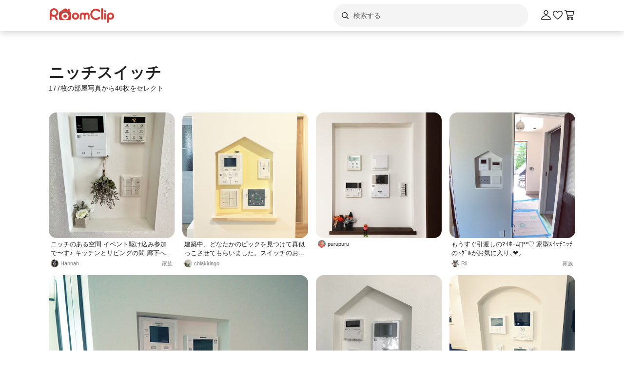

--- FILE ---
content_type: text/html; charset=utf-8
request_url: https://roomclip.jp/tag/19610
body_size: 96963
content:
<!DOCTYPE html><html lang="ja"><head><meta charSet="utf-8"/><meta name="viewport" content="width=device-width, initial-scale=1, minimum-scale=1, maximum-scale=1, user-scalable=no"/><link rel="preload" as="image" href="https://web-assets.roomclip.jp/rc_next_web/production/_next/public/images/applink/RCAppIcon.png"/><link rel="preload" as="image" href="https://cdn.roomclip.jp/user/64/d631f4ca0bc8f42851d4ffbdd385d0e1dcabb23c.jpg"/><link rel="preload" as="image" href="https://cdn.roomclip.jp/user/64/6a602894d05c0c95629f173daa902d56c7fa8cd2.jpg"/><link rel="preload" as="image" href="https://cdn.roomclip.jp/user/64/89569dd6184d8392fcf9154093ff0be264159762.jpg"/><link rel="preload" as="image" href="https://cdn.roomclip.jp/user/64/df71bbd3b76222e153e9be476969860b6ab585d9.jpg"/><link rel="preload" as="image" href="https://cdn.roomclip.jp/user/64/4d2baa0473ef3abe90026e85c13c82bfab8df314.jpg"/><link rel="preload" as="image" href="https://cdn.roomclip.jp/user/64/de13564d66d713681641ea5c87b74e90792bdad3.jpg"/><link rel="preload" as="image" href="https://cdn.roomclip.jp/user/64/62ab812e0cf118bb21f311e0f7bbe5445abcdcd2.jpg"/><link rel="preload" as="image" href="https://cdn.roomclip.jp/user/64/4d0b2276a7167bff754896ca032faea0da625e6f.jpg"/><link rel="preload" as="image" href="https://cdn.roomclip.jp/user/64/6239fff2b5e6956b8806e4bfa9833b3ed874d86a.jpg"/><link rel="stylesheet" href="https://web-assets.roomclip.jp/rc_next_web/production/_next/static/css/eb0c52f5a2800fd7.css" data-precedence="next"/><link rel="stylesheet" href="https://web-assets.roomclip.jp/rc_next_web/production/_next/static/css/103dc3ec0ef9979e.css" data-precedence="next"/><link rel="stylesheet" href="https://web-assets.roomclip.jp/rc_next_web/production/_next/static/css/d4b967d88c87f64f.css" data-precedence="next"/><link rel="stylesheet" href="https://web-assets.roomclip.jp/rc_next_web/production/_next/static/css/574aeb4ca5dff16b.css" data-precedence="next"/><link rel="stylesheet" href="https://web-assets.roomclip.jp/rc_next_web/production/_next/static/css/ff50db3d79663186.css" data-precedence="next"/><link rel="stylesheet" href="https://web-assets.roomclip.jp/rc_next_web/production/_next/static/css/671bf7dfde4076a5.css" data-precedence="next"/><link rel="stylesheet" href="https://web-assets.roomclip.jp/rc_next_web/production/_next/static/css/c60a2d0e3b0575ed.css" data-precedence="next"/><link rel="stylesheet" href="https://web-assets.roomclip.jp/rc_next_web/production/_next/static/css/78d07dd74f87e139.css" data-precedence="next"/><link rel="stylesheet" href="https://web-assets.roomclip.jp/rc_next_web/production/_next/static/css/af8e6195f2b0d7b6.css" data-precedence="next"/><link rel="stylesheet" href="https://web-assets.roomclip.jp/rc_next_web/production/_next/static/css/8592f16dae0041db.css" data-precedence="next"/><link rel="stylesheet" href="https://web-assets.roomclip.jp/rc_next_web/production/_next/static/css/c93cb32831f956ba.css" data-precedence="next"/><link rel="stylesheet" href="https://web-assets.roomclip.jp/rc_next_web/production/_next/static/css/7de1078bbc886363.css" data-precedence="next"/><link rel="stylesheet" href="https://web-assets.roomclip.jp/rc_next_web/production/_next/static/css/6e1051fadd5938dc.css" data-precedence="next"/><link rel="stylesheet" href="https://web-assets.roomclip.jp/rc_next_web/production/_next/static/css/890610523e6cf16d.css" data-precedence="next"/><link rel="stylesheet" href="https://web-assets.roomclip.jp/rc_next_web/production/_next/static/css/59d34000b9d1af73.css" data-precedence="next"/><link rel="stylesheet" href="https://web-assets.roomclip.jp/rc_next_web/production/_next/static/css/1559133c3e8f4264.css" data-precedence="next"/><link rel="stylesheet" href="https://web-assets.roomclip.jp/rc_next_web/production/_next/static/css/f79e99109c974432.css" data-precedence="next"/><link rel="stylesheet" href="https://web-assets.roomclip.jp/rc_next_web/production/_next/static/css/f338851bedec7f12.css" data-precedence="next"/><link rel="stylesheet" href="https://web-assets.roomclip.jp/rc_next_web/production/_next/static/css/ccad112d05315e82.css" data-precedence="next"/><link rel="stylesheet" href="https://web-assets.roomclip.jp/rc_next_web/production/_next/static/css/53123177ac55e2ac.css" data-precedence="next"/><link rel="stylesheet" href="https://web-assets.roomclip.jp/rc_next_web/production/_next/static/css/ea53edfbef56a909.css" data-precedence="next"/><link rel="stylesheet" href="https://web-assets.roomclip.jp/rc_next_web/production/_next/static/css/58a1ebaa46501cbf.css" data-precedence="next"/><link rel="stylesheet" href="https://web-assets.roomclip.jp/rc_next_web/production/_next/static/css/c564a6852ef740cc.css" data-precedence="next"/><link rel="stylesheet" href="https://web-assets.roomclip.jp/rc_next_web/production/_next/static/css/1ed02ee6bea7bffb.css" data-precedence="next"/><link rel="stylesheet" href="https://web-assets.roomclip.jp/rc_next_web/production/_next/static/css/a71de5550d337a5c.css" data-precedence="next"/><link rel="stylesheet" href="https://web-assets.roomclip.jp/rc_next_web/production/_next/static/css/b69a5817bcf1f131.css" data-precedence="next"/><link rel="stylesheet" href="https://web-assets.roomclip.jp/rc_next_web/production/_next/static/css/d8f5467771adbfe3.css" data-precedence="next"/><link rel="stylesheet" href="https://web-assets.roomclip.jp/rc_next_web/production/_next/static/css/7dddf6ffe708e30a.css" data-precedence="next"/><link rel="stylesheet" href="https://web-assets.roomclip.jp/rc_next_web/production/_next/static/css/8cfe2473273be3e2.css" data-precedence="next"/><link rel="stylesheet" href="https://web-assets.roomclip.jp/rc_next_web/production/_next/static/css/752b77b1d3f1ff6b.css" data-precedence="next"/><link rel="stylesheet" href="https://web-assets.roomclip.jp/rc_next_web/production/_next/static/css/d80218b99ad48255.css" data-precedence="next"/><link rel="stylesheet" href="https://web-assets.roomclip.jp/rc_next_web/production/_next/static/css/4e25c537893c6601.css" data-precedence="next"/><link rel="stylesheet" href="https://web-assets.roomclip.jp/rc_next_web/production/_next/static/css/9dab9f07eeb5c467.css" data-precedence="next"/><link rel="stylesheet" href="https://web-assets.roomclip.jp/rc_next_web/production/_next/static/css/79aa6f32f0a0c4a3.css" data-precedence="next"/><link rel="stylesheet" href="https://web-assets.roomclip.jp/rc_next_web/production/_next/static/css/f33317f5111785e3.css" data-precedence="next"/><link rel="stylesheet" href="https://web-assets.roomclip.jp/rc_next_web/production/_next/static/css/52b57891898e7ad9.css" data-precedence="next"/><link rel="stylesheet" href="https://web-assets.roomclip.jp/rc_next_web/production/_next/static/css/b4fce936e9457373.css" data-precedence="next"/><link rel="stylesheet" href="https://web-assets.roomclip.jp/rc_next_web/production/_next/static/css/851636df1119d5be.css" data-precedence="next"/><link rel="stylesheet" href="https://web-assets.roomclip.jp/rc_next_web/production/_next/static/css/53abe1f6bf94e809.css" data-precedence="next"/><link rel="stylesheet" href="https://web-assets.roomclip.jp/rc_next_web/production/_next/static/css/4d1b9bd39d55a389.css" data-precedence="next"/><link rel="stylesheet" href="https://web-assets.roomclip.jp/rc_next_web/production/_next/static/css/57d784b1cb1fac04.css" data-precedence="next"/><link rel="stylesheet" href="https://web-assets.roomclip.jp/rc_next_web/production/_next/static/css/aafcec42492bb204.css" data-precedence="next"/><link rel="stylesheet" href="https://web-assets.roomclip.jp/rc_next_web/production/_next/static/css/acfc936ffb9d7338.css" data-precedence="next"/><link rel="stylesheet" href="https://web-assets.roomclip.jp/rc_next_web/production/_next/static/css/dcc0daf6631a8de2.css" data-precedence="next"/><link rel="stylesheet" href="https://web-assets.roomclip.jp/rc_next_web/production/_next/static/css/9cb2b8e885a9c644.css" data-precedence="next"/><link rel="stylesheet" href="https://web-assets.roomclip.jp/rc_next_web/production/_next/static/css/1ec2575a1597a634.css" data-precedence="next"/><link rel="stylesheet" href="https://web-assets.roomclip.jp/rc_next_web/production/_next/static/css/72171b75a6fe5d9b.css" data-precedence="next"/><link rel="stylesheet" href="https://web-assets.roomclip.jp/rc_next_web/production/_next/static/css/7f12694afd7c76f3.css" data-precedence="next"/><link rel="stylesheet" href="https://web-assets.roomclip.jp/rc_next_web/production/_next/static/css/9065aa8723248b67.css" data-precedence="next"/><link rel="stylesheet" href="https://web-assets.roomclip.jp/rc_next_web/production/_next/static/css/8b3422ea74473ba4.css" data-precedence="next"/><link rel="stylesheet" href="https://web-assets.roomclip.jp/rc_next_web/production/_next/static/css/da3a3526550c74f7.css" data-precedence="next"/><link rel="stylesheet" href="https://web-assets.roomclip.jp/rc_next_web/production/_next/static/css/2977897886c52a3f.css" data-precedence="next"/><link rel="stylesheet" href="https://web-assets.roomclip.jp/rc_next_web/production/_next/static/css/d2d25ed0193c6f2d.css" data-precedence="next"/><link rel="stylesheet" href="https://web-assets.roomclip.jp/rc_next_web/production/_next/static/css/2dbc3f45fc7d7ed8.css" data-precedence="next"/><link rel="stylesheet" href="https://web-assets.roomclip.jp/rc_next_web/production/_next/static/css/4fa0f09681b999fe.css" data-precedence="next"/><link rel="stylesheet" href="https://web-assets.roomclip.jp/rc_next_web/production/_next/static/css/a71529c72c4a8802.css" data-precedence="next"/><link rel="stylesheet" href="https://web-assets.roomclip.jp/rc_next_web/production/_next/static/css/5a230494831a48ca.css" data-precedence="next"/><link rel="stylesheet" href="https://web-assets.roomclip.jp/rc_next_web/production/_next/static/css/5217e43967552676.css" data-precedence="next"/><link rel="stylesheet" href="https://web-assets.roomclip.jp/rc_next_web/production/_next/static/css/bca4eedf33cb9236.css" data-precedence="next"/><link rel="stylesheet" href="https://web-assets.roomclip.jp/rc_next_web/production/_next/static/css/4ca24c6edf2c67b5.css" data-precedence="next"/><link rel="stylesheet" href="https://web-assets.roomclip.jp/rc_next_web/production/_next/static/css/d2ab3d8f07fe1972.css" data-precedence="next"/><link rel="stylesheet" href="https://web-assets.roomclip.jp/rc_next_web/production/_next/static/css/5c76e0b9f6453bcf.css" data-precedence="next"/><link rel="stylesheet" href="https://web-assets.roomclip.jp/rc_next_web/production/_next/static/css/0bd88b8157b4098b.css" data-precedence="next"/><link rel="stylesheet" href="https://web-assets.roomclip.jp/rc_next_web/production/_next/static/css/c09765264c028322.css" data-precedence="next"/><link rel="stylesheet" href="https://web-assets.roomclip.jp/rc_next_web/production/_next/static/css/09a2ffe3bcddb782.css" data-precedence="next"/><link rel="stylesheet" href="https://web-assets.roomclip.jp/rc_next_web/production/_next/static/css/8c7963b0c37f1bcb.css" data-precedence="next"/><link rel="stylesheet" href="https://web-assets.roomclip.jp/rc_next_web/production/_next/static/css/a69c153e1f1d1461.css" data-precedence="next"/><link rel="stylesheet" href="https://web-assets.roomclip.jp/rc_next_web/production/_next/static/css/d5620c7b7059fdc4.css" data-precedence="next"/><link rel="stylesheet" href="https://web-assets.roomclip.jp/rc_next_web/production/_next/static/css/7a02966a352c66bc.css" data-precedence="next"/><link rel="stylesheet" href="https://web-assets.roomclip.jp/rc_next_web/production/_next/static/css/d024d638d9f085dc.css" data-precedence="next"/><link rel="stylesheet" href="https://web-assets.roomclip.jp/rc_next_web/production/_next/static/css/e2ba583639688915.css" data-precedence="next"/><link rel="stylesheet" href="https://web-assets.roomclip.jp/rc_next_web/production/_next/static/css/87a0bf9149b80e1f.css" data-precedence="next"/><link rel="stylesheet" href="https://web-assets.roomclip.jp/rc_next_web/production/_next/static/css/9cfe24c2b7ef2a08.css" data-precedence="next"/><link rel="stylesheet" href="https://web-assets.roomclip.jp/rc_next_web/production/_next/static/css/1bab84c57dc3e611.css" data-precedence="next"/><link rel="stylesheet" href="https://web-assets.roomclip.jp/rc_next_web/production/_next/static/css/606567ab4b0ed366.css" data-precedence="next"/><link rel="preload" as="script" fetchPriority="low" href="https://web-assets.roomclip.jp/rc_next_web/production/_next/static/chunks/webpack-28bdded71103233a.js"/><script src="https://web-assets.roomclip.jp/rc_next_web/production/_next/static/chunks/4bd1b696-af27909e1ae90172.js" async=""></script><script src="https://web-assets.roomclip.jp/rc_next_web/production/_next/static/chunks/9500-cb3b7f83ea457a6b.js" async=""></script><script src="https://web-assets.roomclip.jp/rc_next_web/production/_next/static/chunks/main-app-8bd4a82fad699fc3.js" async=""></script><script src="https://web-assets.roomclip.jp/rc_next_web/production/_next/static/chunks/4899-ae550264009eb59a.js" async=""></script><script src="https://web-assets.roomclip.jp/rc_next_web/production/_next/static/chunks/8340-9b4ce6e8200ee79d.js" async=""></script><script src="https://web-assets.roomclip.jp/rc_next_web/production/_next/static/chunks/4082-b49ebc1ad1089ddf.js" async=""></script><script src="https://web-assets.roomclip.jp/rc_next_web/production/_next/static/chunks/9318-3525f7af178c3206.js" async=""></script><script src="https://web-assets.roomclip.jp/rc_next_web/production/_next/static/chunks/8143-621719344cb95e1f.js" async=""></script><script src="https://web-assets.roomclip.jp/rc_next_web/production/_next/static/chunks/9936-093a660c5de7be10.js" async=""></script><script src="https://web-assets.roomclip.jp/rc_next_web/production/_next/static/chunks/9182-dbca62634afcd2b1.js" async=""></script><script src="https://web-assets.roomclip.jp/rc_next_web/production/_next/static/chunks/app/global-error-ae9cdd265f8f29d9.js" async=""></script><script src="https://web-assets.roomclip.jp/rc_next_web/production/_next/static/chunks/a193c3dc-d11b7aeeca58d920.js" async=""></script><script src="https://web-assets.roomclip.jp/rc_next_web/production/_next/static/chunks/9904-069141bcfb19fb79.js" async=""></script><script src="https://web-assets.roomclip.jp/rc_next_web/production/_next/static/chunks/1749-c8325b200cd8681b.js" async=""></script><script src="https://web-assets.roomclip.jp/rc_next_web/production/_next/static/chunks/6271-f63cb57fda76e9b6.js" async=""></script><script src="https://web-assets.roomclip.jp/rc_next_web/production/_next/static/chunks/app/layout-55c0a8450439c7ec.js" async=""></script><script src="https://web-assets.roomclip.jp/rc_next_web/production/_next/static/chunks/8072-03e24fb9620cb5b1.js" async=""></script><script src="https://web-assets.roomclip.jp/rc_next_web/production/_next/static/chunks/1313-2f58dffd938f5241.js" async=""></script><script src="https://web-assets.roomclip.jp/rc_next_web/production/_next/static/chunks/7505-1b10eec5ebf78609.js" async=""></script><script src="https://web-assets.roomclip.jp/rc_next_web/production/_next/static/chunks/3266-b4aab84ccd3c58de.js" async=""></script><script src="https://web-assets.roomclip.jp/rc_next_web/production/_next/static/chunks/8633-e0405f7bf80052ce.js" async=""></script><script src="https://web-assets.roomclip.jp/rc_next_web/production/_next/static/chunks/4152-3187840b88e8f460.js" async=""></script><script src="https://web-assets.roomclip.jp/rc_next_web/production/_next/static/chunks/app/tag/%5Bid%5D/page-7a06b14a6963383e.js" async=""></script><script src="https://web-assets.roomclip.jp/rc_next_web/production/_next/static/chunks/app/error-9b6e8a238434bc2d.js" async=""></script><script src="https://web-assets.roomclip.jp/rc_next_web/production/_next/static/chunks/app/not-found-7ca6c0ef290f6380.js" async=""></script><link rel="preload" href="https://www.googletagmanager.com/gtag/js?id=G-0SWN1MPXTM" as="script"/><link rel="preload" href="https://www.googletagmanager.com/gtm.js?id=GTM-PKJTV3W" as="script"/><link rel="preload" href="https://www.google.com/recaptcha/api.js?render=6LeU_K4ZAAAAAC2or0aPsz8hbxF9VysB6Bm7iU5l&amp;hl=ja" as="script"/><link rel="preload" href="https://securepubads.g.doubleclick.net/tag/js/gpt.js" as="script" crossorigin=""/><link rel="preload" as="image" href="https://cdn.roomclip.jp/user/64/bb6355422d602bbef2b3291ed2f49820fe0555b3.jpg"/><link rel="preload" as="image" href="https://cdn.roomclip.jp/user/64/52405acd1d3ee33cfb9f201fa0c2a2034b72efd5.jpg"/><link rel="preload" as="image" href="https://cdn.roomclip.jp/user/64/0651452523087e050bdf95e8ffc6aeee558082e6.jpg"/><link rel="preload" as="image" href="https://cdn.roomclip.jp/user/64/23d5f72029e5f2a61d1095841f8b0da18f39d861.jpg"/><link rel="preload" as="image" href="https://cdn.roomclip.jp/user/64/2c09ec7a08dca5d0b9257464908d325dea19205a.jpg"/><link rel="preload" as="image" href="https://cdn.roomclip.jp/user/64/4eb0528ecf472a56ef44b398283e236d7ff064fc.jpg"/><link rel="preload" as="image" href="https://cdn.roomclip.jp/user/64/a51e90d05ad4009e6b4b8741ed0788f9b2d8af5b.jpg"/><link rel="preload" as="image" href="https://cdn.roomclip.jp/user/64/3afbb40c6c0f753642c229e8826a22386569d678.jpg"/><link rel="preload" as="image" href="https://cdn.roomclip.jp/user/64/f745763d5b69ba1e79e6409e5d396011d82338f7.jpg"/><link rel="preload" as="image" href="https://cdn.roomclip.jp/user/64/196b0c0ffcc7faba6b9bd54ef1504d9ae2357c99.jpg"/><link rel="preload" as="image" href="https://cdn.roomclip.jp/user/64/681010e3b21b8f99331bbdcb3e1502bdb473ee9c.jpg"/><link rel="preload" as="image" href="https://cdn.roomclip.jp/user/64/77eb09f627a41a2085d1914d01eb976487d29624.jpg"/><link rel="preload" as="image" href="https://cdn.roomclip.jp/user/64/22583ed40eb81da9697807e9ce9a5d033a24b713.jpg"/><link rel="preload" as="image" href="https://cdn.roomclip.jp/user/64/7eca9b72bd6f0eec14fb23415258cd9ba0763a23.jpg"/><link rel="preload" as="image" href="https://cdn.roomclip.jp/v1/64/assets/common/nouser.png"/><link rel="preload" as="image" href="https://cdn.roomclip.jp/user/64/bca01102c6aca555cf56e79f798507b85abbf1a4.jpg"/><link rel="preload" as="image" href="https://cdn.roomclip.jp/user/64/315a8d28bf38264f02add1869065b17e54d51ed9.jpg"/><link rel="preload" as="image" href="https://cdn.roomclip.jp/user/64/952fa3f4111c24b4f2482f52ac6801ff1b546aa5.jpg"/><link rel="preload" as="image" href="https://cdn.roomclip.jp/user/64/278d3a6f2912c284976e6d2ff93117ad2df2f5d5.jpg"/><link rel="preload" as="image" href="https://cdn.roomclip.jp/user/64/c1edff3be9f7e2259ce788b59fe8f61ce99bf17f.jpg"/><link rel="preload" as="image" href="https://cdn.roomclip.jp/user/64/919e9e68bae75ba9cf241fd39990bb28d0c10e64.jpg"/><link rel="preload" as="image" href="https://cdn.roomclip.jp/user/64/53ed9319dd5f8aa43dfdd04d10062fddbd6212c5.jpg"/><link rel="preload" as="image" href="https://cdn.roomclip.jp/user/64/c1956fc43016bea739cb611ac9e46b3eaacf998b.jpg"/><link rel="preload" as="image" href="https://cdn.roomclip.jp/user/64/52bfef9b04e414e59aa3a458edba33b718a116af.jpg"/><link rel="preload" as="image" href="https://cdn.roomclip.jp/user/64/a5bee0869005354b17ef312fc89a5a4ff0fddab3.jpg"/><link rel="preload" as="image" href="https://cdn.roomclip.jp/user/64/5113e287dedd05099b99af989723a728c44b4b2e.jpg"/><link rel="preload" as="image" href="https://cdn.roomclip.jp/user/64/d59f972146c81898d79ee4c61a711acc353ce9c5.jpg"/><link rel="preload" as="image" href="https://cdn.roomclip.jp/user/64/2ffc37abfeafc153c56b7744b040c9186010309d.jpg"/><link rel="preload" as="image" href="https://cdn.roomclip.jp/user/64/0314f8c20535edd9185eef62b3197a32758bc59d.jpg"/><link rel="preload" as="image" href="https://cdn.roomclip.jp/user/64/5034af641504a1c084bcd42e8d72db52813b5f91.jpg"/><link rel="preload" as="image" href="https://cdn.roomclip.jp/user/64/dac216665cb13d294486256de49d78b1f803574a.jpg"/><link rel="preload" as="image" href="https://cdn.roomclip.jp/user/64/43bebd7e9ea9f49ea16ce035af9b8f3d4a1308d9.jpg"/><link rel="preload" as="image" href="https://cdn.roomclip.jp/user/64/996420434edf4b810bbad4e8fc64021f62429809.jpg"/><link rel="preload" as="image" href="https://cdn.roomclip.jp/user/64/66ea67b51ff246f2ed7882aee85c18d249fe84cd.jpg"/><link rel="preload" as="image" href="https://cdn.roomclip.jp/user/64/861a1a296cb93a5ae1f75f7591ddf2ee67af70de.jpg"/><link rel="preload" as="image" href="https://cdn.roomclip.jp/user/64/217b0fa7caaa71ab54aa45a2e06fea2dce3f81c3.jpg"/><link rel="preload" as="image" href="https://cdn.roomclip.jp/user/64/d2216f8559b6dd3e7ebf382defb0bab1b1181d3f.jpg"/><link rel="preload" as="image" href="https://cdn.roomclip.jp/user/64/767fe8034b0393504c37bf328d79946cb37764d7.jpg"/><link rel="preload" as="image" href="https://cdn.roomclip.jp/user/64/5275c89d24a9c2747b147e9097a1aa6fbf274ae0.jpg"/><meta name="next-size-adjust" content=""/><title>ニッチスイッチのインテリア実例 ｜ RoomClip（ルームクリップ）</title><meta name="description" content="「ニッチスイッチ」が写っている部屋のインテリア写真は40枚あります。また、ニッチ,ミッフィー,ニッチディスプレイと関連しています。"/><meta name="keywords" content="roomclip,部屋,インテリア"/><meta name="robots" content="index"/><meta name="fb:app_id" content="362011867144945"/><link rel="canonical" href="https://roomclip.jp/tag/19610"/><meta property="og:title" content="ニッチスイッチのインテリア実例 ｜ RoomClip（ルームクリップ）"/><meta property="og:description" content="「ニッチスイッチ」が写っている部屋のインテリア写真は40枚あります。また、ニッチ,ミッフィー,ニッチディスプレイと関連しています。"/><meta property="og:url" content="https://roomclip.jp/tag/19610"/><meta property="og:site_name" content="RoomClip（ルームクリップ）"/><meta property="og:locale" content="ja_JP"/><meta property="og:image" content="https://roomclip.jp/v2/ogp/roomclip-ogp.png"/><meta property="og:type" content="website"/><meta name="twitter:card" content="summary_large_image"/><meta name="twitter:site" content="@RoomClipJP"/><meta name="twitter:title" content="ニッチスイッチのインテリア実例 ｜ RoomClip（ルームクリップ）"/><meta name="twitter:description" content="「ニッチスイッチ」が写っている部屋のインテリア写真は40枚あります。また、ニッチ,ミッフィー,ニッチディスプレイと関連しています。"/><meta name="twitter:image" content="https://roomclip.jp/v2/ogp/roomclip-ogp.png"/><link rel="icon" href="/favicon.ico" type="image/x-icon" sizes="16x16"/><link rel="next" href="https://roomclip.jp/tag/19610?page=2"/><script>document.querySelectorAll('body link[rel="icon"], body link[rel="apple-touch-icon"]').forEach(el => document.head.appendChild(el))</script><meta name="sentry-trace" content="81466cc9150aee15e2fe84ed4d13b575-7d3efe53a2a23cf8-0"/><meta name="baggage" content="sentry-environment=production,sentry-public_key=881aff03fd784bbc2b8bb7bb0825d810,sentry-trace_id=81466cc9150aee15e2fe84ed4d13b575,sentry-org_id=89629,sentry-sampled=false,sentry-sample_rand=0.2618660837847645,sentry-sample_rate=0.01"/><script src="https://web-assets.roomclip.jp/rc_next_web/production/_next/static/chunks/polyfills-42372ed130431b0a.js" noModule=""></script></head><body><div hidden=""><!--$--><!--/$--></div><style>#nprogress{pointer-events:none}#nprogress .bar{background:#dc3c36;position:fixed;z-index:1600;top: 0;left:0;width:100%;height:2px}#nprogress .peg{display:block;position:absolute;right:0;width:100px;height:100%;box-shadow:0 0 10px #dc3c36,0 0 5px #dc3c36;opacity:1;-webkit-transform:rotate(3deg) translate(0px,-4px);-ms-transform:rotate(3deg) translate(0px,-4px);transform:rotate(3deg) translate(0px,-4px)}#nprogress .spinner{display:block;position:fixed;z-index:1600;top: 15px;right:15px}#nprogress .spinner-icon{width:18px;height:18px;box-sizing:border-box;border:2px solid transparent;border-top-color:#dc3c36;border-left-color:#dc3c36;border-radius:50%;-webkit-animation:nprogress-spinner 400ms linear infinite;animation:nprogress-spinner 400ms linear infinite}.nprogress-custom-parent{overflow:hidden;position:relative}.nprogress-custom-parent #nprogress .bar,.nprogress-custom-parent #nprogress .spinner{position:absolute}@-webkit-keyframes nprogress-spinner{0%{-webkit-transform:rotate(0deg)}100%{-webkit-transform:rotate(360deg)}}@keyframes nprogress-spinner{0%{transform:rotate(0deg)}100%{transform:rotate(360deg)}}</style><header class="l3git70"><div class="_1abdy6o1"><div><div class="_1035dgu0"><div class="_1035dgu2"><a href="/" class="_1035dgu1"><span class="_1hhcfdu0 _16c7rcu0 _16c7rcu1" style="width:136px;height:32px"><svg xmlns="http://www.w3.org/2000/svg" xml:space="preserve" viewBox="0 0 136 32"><path d="M43.3 8.3V4.1c0-.5-.4-1-1-1h-2.2c-.5 0-1 .4-1 1v1.5l-4.7-3.1c-.6-.4-1.3-.4-1.8 0L22.3 9.3h22.3zm1.4 1.8H22.3c-.8 0-1.4.6-1.4 1.4v11.4c0 1.8 1.4 3.2 3.2 3.2h18.7c1.8 0 3.2-1.4 3.2-3.2V11.5c.1-.8-.6-1.4-1.3-1.4M33.5 25.3c-4 0-7.2-3.2-7.2-7.2s3.2-7.2 7.2-7.2 7.2 3.2 7.2 7.2-3.2 7.2-7.2 7.2m-14-14.5C19.5 6 15.6 2 10.7 2 5.9 2 2 5.9 2 10.8v13.5c0 1 .8 1.9 1.9 1.9 1 0 1.9-.8 1.9-1.9V18c1.4 1 3.2 1.6 5 1.6h.7l3.3 5.7c.3.6 1 .9 1.6.9q.45 0 .9-.3c.9-.5 1.2-1.7.7-2.6l-2.8-4.9c2.6-1.5 4.3-4.4 4.3-7.6m-8.7 5c-2.8 0-5-2.3-5-5s2.3-5 5-5 5 2.3 5 5-2.3 5-5 5m22.7-1.3c-2 0-3.6 1.6-3.6 3.6s1.6 3.6 3.6 3.6 3.6-1.6 3.6-3.6-1.6-3.6-3.6-3.6m93.2-3.7c-4 0-7.3 3.3-7.3 7.3v12c0 1 .8 1.9 1.9 1.9 1 0 1.9-.8 1.9-1.9v-5.6q1.65.9 3.6.9c4 0 7.3-3.3 7.3-7.3-.1-4-3.4-7.3-7.4-7.3m0 10.9c-2 0-3.6-1.6-3.6-3.6s1.6-3.6 3.6-3.6 3.6 1.6 3.6 3.6-1.6 3.6-3.6 3.6m-11.3-9.9c-1 0-1.9.8-1.9 1.9v9.8c0 1 .8 1.9 1.9 1.9 1 0 1.9-.8 1.9-1.9v-9.8c0-1-.9-1.9-1.9-1.9M109.5 2c-1 0-1.9.8-1.9 1.9v19.7c0 1 .8 1.9 1.9 1.9 1 0 1.9-.8 1.9-1.9V3.9c0-1.1-.8-1.9-1.9-1.9m5.9 4c-1 0-1.9.8-1.9 1.9s.8 1.9 1.9 1.9 1.9-.8 1.9-1.9-.9-1.9-1.9-1.9m-18.6.6c2.1 0 4.1.8 5.6 2.3.7.7 1.9.7 2.7 0 .7-.7.7-1.9 0-2.7-4.5-4.5-11.9-4.5-16.5 0-2.2 2.2-3.4 5.1-3.4 8.2s1.2 6 3.4 8.2c2.3 2.3 5.3 3.4 8.2 3.4s6-1.1 8.2-3.4c.7-.7.7-1.9 0-2.7-.7-.7-1.9-.7-2.7 0-3.1 3.1-8.1 3.1-11.1 0-1.5-1.5-2.3-3.5-2.3-5.6s.8-4.1 2.3-5.6c1.5-1.3 3.5-2.1 5.6-2.1m-42 4.2c-4 0-7.3 3.3-7.3 7.3s3.3 7.3 7.3 7.3 7.3-3.3 7.3-7.3-3.3-7.3-7.3-7.3m0 10.9c-2 0-3.6-1.6-3.6-3.6s1.6-3.6 3.6-3.6 3.6 1.6 3.6 3.6c-.1 2-1.7 3.6-3.6 3.6m22.9-10.9c-1.6 0-3 .6-4.1 1.6-1.1-1-2.5-1.6-4.1-1.6-3.3 0-6 2.7-6 6v6.8c0 1 .8 1.9 1.9 1.9 1 0 1.9-.8 1.9-1.9v-6.8c0-1.2 1-2.2 2.2-2.2s2.2 1 2.2 2.2v6.8c0 1 .8 1.9 1.9 1.9 1 0 1.9-.8 1.9-1.9v-6.8c0-1.2 1-2.2 2.2-2.2s2.2 1 2.2 2.2v6.8c0 1 .8 1.9 1.9 1.9 1 0 1.9-.8 1.9-1.9v-6.8c0-3.3-2.7-6-6-6" class="Logo_RClogo_base00_svg__st1"></path></svg></span></a><div class="_1hkx6rh0"><div class="_1hkx6rh2"><div><div class="_11t4cop0 _11t4cop1"><span class="_11t4copa _11t4cop8 _16c7rcu0 _16c7rcu1" style="width:24px;height:24px"><svg xmlns="http://www.w3.org/2000/svg" viewBox="0 0 24 24"><path d="m18.78 17.72-3.04-3.04A5.98 5.98 0 0 0 17 11c0-3.31-2.69-6-6-6s-6 2.69-6 6 2.69 6 6 6c1.39 0 2.66-.47 3.68-1.26l3.04 3.04c.15.15.34.22.53.22s.38-.07.53-.22c.29-.29.29-.77 0-1.06M6.5 11c0-2.48 2.02-4.5 4.5-4.5s4.5 2.02 4.5 4.5-2.02 4.5-4.5 4.5-4.5-2.02-4.5-4.5"></path></svg></span><input placeholder="検索する" class="_11t4cop5 _11t4cop4 _11t4copi _11t4cop7 _11t4cop6 _11t4cop2" type="text" value=""/></div></div></div></div></div><div class="_1035dgu3"><a href="/account/login" class="c78hwx7"><span class="dtko951 _16c7rcu0 " style="width:24px;height:24px"><svg xmlns="http://www.w3.org/2000/svg" viewBox="0 0 24 24" class=""><path fill="#222" d="M21.93 19.44c-1.08-3.98-5.35-6.97-9.93-6.97s-8.85 3-9.93 6.97c-.16.6-.04 1.23.35 1.74.4.52 1.01.82 1.66.82h15.84c.66 0 1.27-.3 1.66-.82.38-.5.51-1.13.35-1.74m-1.54.83c-.11.15-.28.23-.47.23H4.08c-.19 0-.36-.08-.47-.23a.46.46 0 0 1-.09-.43C4.29 17 7.53 13.97 12 13.97s7.71 3.02 8.48 5.87c.05.2-.03.36-.09.43M12 11.5c2.62 0 4.75-2.13 4.75-4.75S14.62 2 12 2 7.25 4.13 7.25 6.75 9.38 11.5 12 11.5m0-8c1.79 0 3.25 1.46 3.25 3.25S13.79 10 12 10 8.75 8.54 8.75 6.75 10.21 3.5 12 3.5"></path></svg></span></a><a href="/shopping/wishlists" class="_1035dgu4"><span class="dtko951 _16c7rcu0 " style="width:24px;height:24px"><svg xmlns="http://www.w3.org/2000/svg" viewBox="0 0 24 24" class=""><path fill="#222" d="M12 21c-.15 0-.3-.05-.44-.14-.38-.27-9.43-6.78-9.55-11.82 0-.07-.23-2.81 1.52-4.47 1.73-1.64 4.11-2.03 6.07-.98.04.02.6.37.74.48.5.37 1.13.88 1.66 1.49.53-.6 1.17-1.12 1.68-1.5.12-.09.68-.44.68-.44 2-1.07 4.38-.69 6.11.96C22.22 6.24 22 8.99 21.99 9.1c-.12 4.99-9.17 11.5-9.55 11.77-.13.09-.28.14-.44.14ZM7.28 4.49c-.94 0-1.91.4-2.71 1.16-1.21 1.15-1.06 3.28-1.06 3.3.09 3.42 5.8 8.36 8.49 10.37 2.7-2.01 8.41-6.95 8.49-10.32 0-.07.17-2.19-1.05-3.35-1.27-1.21-2.92-1.49-4.32-.75 0 0-.41.25-.53.34-.91.67-1.6 1.35-1.94 1.94-.27.46-1.03.46-1.29 0-.34-.59-1.02-1.27-1.92-1.92-.14-.1-.58-.37-.58-.37-.5-.27-1.03-.4-1.57-.4Z"></path></svg></span></a><a href="/shopping/carts" class="_1035dgu4"><span class="dtko951 dtko950 _16c7rcu0 " style="width:24px;height:24px"><svg xmlns="http://www.w3.org/2000/svg" viewBox="0 0 24 24" class=""><path fill="#222" d="m19.77 13.44 2.21-8.5c.06-.22 0-.46-.13-.65S21.49 4 21.26 4H6.15l-.41-1.46A.75.75 0 0 0 5.02 2H2.76c-.41 0-.75.34-.75.75s.34.75.75.75h1.7l3.68 12.96c.09.32.39.54.72.54h.65a2.5 2.5 0 0 0 0 5 2.5 2.5 0 0 0 0-5h8a2.5 2.5 0 0 0 0 5 2.5 2.5 0 0 0 0-5h.75c.41 0 .75-.34.75-.75s-.34-.75-.75-.75H9.43L9 14h10.05c.34 0 .64-.23.73-.56ZM18.5 19.5c0 .55-.45 1-1 1s-1-.45-1-1 .45-1 1-1 1 .45 1 1m-8 0c0 .55-.45 1-1 1s-1-.45-1-1 .45-1 1-1 1 .45 1 1m-1.94-7-1.99-7h13.71l-1.82 7z"></path></svg></span></a></div></div></div></div><div class="_1abdy6o0"><div class="l3n7j70"><div class="l3n7j71"><img class="l3n7j73" src="https://web-assets.roomclip.jp/rc_next_web/production/_next/public/images/applink/RCAppIcon.png" alt="RoomClipアプリのアイコン"/><div class="l3n7j75 l3n7j74"><span class="_1cwoxud1 l3n7j76" style="--_1cwoxud0:1">600万の実例から商品や部屋を探せる</span><span class="_1cwoxud1 l3n7j77" style="--_1cwoxud0:1">Google Play (無料)</span></div><a class="l3n7j78" href="/redirect/applink?&amp;place=HEADER" data-place="HEADER"><span class="l3n7j79">アプリで開く</span></a></div></div><div class="_7ogvea0"><div class="_7ogvea2"><div class="_7ogvea3"><span class="dtko951 _16c7rcu0 " style="width:24px;height:24px"><svg xmlns="http://www.w3.org/2000/svg" viewBox="0 0 24 24"><path fill="#222" d="M3 6h18c.55 0 1-.45 1-1s-.45-1-1-1H3c-.55 0-1 .45-1 1s.45 1 1 1m18 5H3c-.55 0-1 .45-1 1s.45 1 1 1h18c.55 0 1-.45 1-1s-.45-1-1-1m0 7H3c-.55 0-1 .45-1 1s.45 1 1 1h18c.55 0 1-.45 1-1s-.45-1-1-1"></path></svg></span></div></div><a href="/"><div class="_7ogvea1"><span class="_1hhcfdu0 _16c7rcu0 _16c7rcu1" style="width:102px;height:24px"><svg xmlns="http://www.w3.org/2000/svg" xml:space="preserve" viewBox="0 0 136 32"><path d="M43.3 8.3V4.1c0-.5-.4-1-1-1h-2.2c-.5 0-1 .4-1 1v1.5l-4.7-3.1c-.6-.4-1.3-.4-1.8 0L22.3 9.3h22.3zm1.4 1.8H22.3c-.8 0-1.4.6-1.4 1.4v11.4c0 1.8 1.4 3.2 3.2 3.2h18.7c1.8 0 3.2-1.4 3.2-3.2V11.5c.1-.8-.6-1.4-1.3-1.4M33.5 25.3c-4 0-7.2-3.2-7.2-7.2s3.2-7.2 7.2-7.2 7.2 3.2 7.2 7.2-3.2 7.2-7.2 7.2m-14-14.5C19.5 6 15.6 2 10.7 2 5.9 2 2 5.9 2 10.8v13.5c0 1 .8 1.9 1.9 1.9 1 0 1.9-.8 1.9-1.9V18c1.4 1 3.2 1.6 5 1.6h.7l3.3 5.7c.3.6 1 .9 1.6.9q.45 0 .9-.3c.9-.5 1.2-1.7.7-2.6l-2.8-4.9c2.6-1.5 4.3-4.4 4.3-7.6m-8.7 5c-2.8 0-5-2.3-5-5s2.3-5 5-5 5 2.3 5 5-2.3 5-5 5m22.7-1.3c-2 0-3.6 1.6-3.6 3.6s1.6 3.6 3.6 3.6 3.6-1.6 3.6-3.6-1.6-3.6-3.6-3.6m93.2-3.7c-4 0-7.3 3.3-7.3 7.3v12c0 1 .8 1.9 1.9 1.9 1 0 1.9-.8 1.9-1.9v-5.6q1.65.9 3.6.9c4 0 7.3-3.3 7.3-7.3-.1-4-3.4-7.3-7.4-7.3m0 10.9c-2 0-3.6-1.6-3.6-3.6s1.6-3.6 3.6-3.6 3.6 1.6 3.6 3.6-1.6 3.6-3.6 3.6m-11.3-9.9c-1 0-1.9.8-1.9 1.9v9.8c0 1 .8 1.9 1.9 1.9 1 0 1.9-.8 1.9-1.9v-9.8c0-1-.9-1.9-1.9-1.9M109.5 2c-1 0-1.9.8-1.9 1.9v19.7c0 1 .8 1.9 1.9 1.9 1 0 1.9-.8 1.9-1.9V3.9c0-1.1-.8-1.9-1.9-1.9m5.9 4c-1 0-1.9.8-1.9 1.9s.8 1.9 1.9 1.9 1.9-.8 1.9-1.9-.9-1.9-1.9-1.9m-18.6.6c2.1 0 4.1.8 5.6 2.3.7.7 1.9.7 2.7 0 .7-.7.7-1.9 0-2.7-4.5-4.5-11.9-4.5-16.5 0-2.2 2.2-3.4 5.1-3.4 8.2s1.2 6 3.4 8.2c2.3 2.3 5.3 3.4 8.2 3.4s6-1.1 8.2-3.4c.7-.7.7-1.9 0-2.7-.7-.7-1.9-.7-2.7 0-3.1 3.1-8.1 3.1-11.1 0-1.5-1.5-2.3-3.5-2.3-5.6s.8-4.1 2.3-5.6c1.5-1.3 3.5-2.1 5.6-2.1m-42 4.2c-4 0-7.3 3.3-7.3 7.3s3.3 7.3 7.3 7.3 7.3-3.3 7.3-7.3-3.3-7.3-7.3-7.3m0 10.9c-2 0-3.6-1.6-3.6-3.6s1.6-3.6 3.6-3.6 3.6 1.6 3.6 3.6c-.1 2-1.7 3.6-3.6 3.6m22.9-10.9c-1.6 0-3 .6-4.1 1.6-1.1-1-2.5-1.6-4.1-1.6-3.3 0-6 2.7-6 6v6.8c0 1 .8 1.9 1.9 1.9 1 0 1.9-.8 1.9-1.9v-6.8c0-1.2 1-2.2 2.2-2.2s2.2 1 2.2 2.2v6.8c0 1 .8 1.9 1.9 1.9 1 0 1.9-.8 1.9-1.9v-6.8c0-1.2 1-2.2 2.2-2.2s2.2 1 2.2 2.2v6.8c0 1 .8 1.9 1.9 1.9 1 0 1.9-.8 1.9-1.9v-6.8c0-3.3-2.7-6-6-6" class="Logo_RClogo_base00_svg__st1"></path></svg></span></div></a><div class="_7ogvea4"><div><span class="dtko951 _16c7rcu0 " style="width:24px;height:24px"><svg xmlns="http://www.w3.org/2000/svg" viewBox="0 0 24 24" class=""><g data-name="\u30EC\u30A4\u30E4\u30FC 2"><path d="M21.78 20.72 17 16a8.51 8.51 0 1 0-1 1l4.77 4.76a.75.75 0 0 0 1.06 0 .75.75 0 0 0-.05-1.04M10.5 17.5a7 7 0 1 1 7-7 7 7 0 0 1-7 7" data-name="\u30EC\u30A4\u30E4\u30FC 1"></path></g></svg></span></div><a href="/shopping/carts"><span class="dtko951 dtko950 _16c7rcu0 " style="width:24px;height:24px"><svg xmlns="http://www.w3.org/2000/svg" viewBox="0 0 24 24" class=""><path fill="#222" d="m19.77 13.44 2.21-8.5c.06-.22 0-.46-.13-.65S21.49 4 21.26 4H6.15l-.41-1.46A.75.75 0 0 0 5.02 2H2.76c-.41 0-.75.34-.75.75s.34.75.75.75h1.7l3.68 12.96c.09.32.39.54.72.54h.65a2.5 2.5 0 0 0 0 5 2.5 2.5 0 0 0 0-5h8a2.5 2.5 0 0 0 0 5 2.5 2.5 0 0 0 0-5h.75c.41 0 .75-.34.75-.75s-.34-.75-.75-.75H9.43L9 14h10.05c.34 0 .64-.23.73-.56ZM18.5 19.5c0 .55-.45 1-1 1s-1-.45-1-1 .45-1 1-1 1 .45 1 1m-8 0c0 .55-.45 1-1 1s-1-.45-1-1 .45-1 1-1 1 .45 1 1m-1.94-7-1.99-7h13.71l-1.82 7z"></path></svg></span></a></div></div></div></header><div class="_1b30g5e0"><script type="application/ld+json">[{"@context":"https://schema.org","@type":"BreadcrumbList","itemListElement":[{"@type":"ListItem","position":1,"name":"RoomClip","item":"https://roomclip.jp/"},{"@type":"ListItem","position":2,"name":"タグ一覧","item":"https://roomclip.jp/tag"},{"@type":"ListItem","position":3,"name":"ニッチスイッチの実例","item":"https://roomclip.jp/tag/19610"}]}]</script><div><div class="_1abdy6o1"><div><div class="u72far0"><div class="u72far1"><div><div></div></div><div class="_13mq9dx1 u72far2"><h1 class="_13mq9dx3 _13mq9dx2">ニッチスイッチ</h1><span class="_13mq9dx5 _13mq9dx4">177枚の部屋写真から46枚をセレクト</span></div><div class="u72far3"><a href="/photo/Uu2f" class="_25kzgk1 gtm_tag_collection_photo"><div class="_25kzgk3 _25kzgk2"><div class="_25kzgk4"><img src="https://cdn.roomclip.jp/photo/640/2a282dc32a7c580b970c123808a77f78b476ab12.jpg" srcSet="https://cdn.roomclip.jp/photo/640/2a282dc32a7c580b970c123808a77f78b476ab12.jpg" alt="Hannahさんの実例写真" loading="lazy" class="_25kzgk5"/></div></div><div class="_25kzgk9 _25kzgk8"><div class="_25kzgkb _25kzgka"><div class="_1abdy6o1"><span class="_1cwoxud1" style="--_1cwoxud0:2">ニッチのある空間
イベント駆け込み参加で〜す♪

キッチンとリビングの間
廊下への出入り口横にスイッチニッチを作りました😊

シンプルにくり抜いただけのニッチですが、スイッチ類が出っ張らなくていいです💕</span></div><div class="_1abdy6o0"><span class="_1cwoxud1" style="--_1cwoxud0:2">ニッチのある空間
イベント駆け込み参加で〜す♪

キッチンとリビングの間
廊下への出入り口横にスイッチニッチを作りました😊

シンプルにくり抜いただけのニッチですが、スイッチ類が出っ張らなくていいです💕</span></div></div><div class="_1dq0zzo2 _1dq0zzo0"><div class="qnawz12"><div class="qnawz14" style="--qnawz10:16px;--qnawz11:16px"><img src="https://cdn.roomclip.jp/user/64/d631f4ca0bc8f42851d4ffbdd385d0e1dcabb23c.jpg" alt="Hannah" width="16" height="16" class="qnawz17"/></div></div><div class="_1dq0zzo4"><div class="_1dq0zzo6 _1dq0zzo0 _1dq0zzo5"><span class="_1cwoxud1 _1dq0zzob _1dq0zzoa _1dq0zzoc _1dq0zzo8" style="--_1cwoxud0:1">Hannah</span><div class="_1dq0zzoj _1dq0zzoi _1dq0zzok _1dq0zzo8"><span>家族</span></div></div></div></div></div></a><a href="/photo/EDQ4" class="_25kzgk1 gtm_tag_collection_photo"><div class="_25kzgk3 _25kzgk2"><div class="_25kzgk4"><img src="https://cdn.roomclip.jp/photo/640/75377af77a6e653e2e171276d20cc640ecb2be27.jpg" srcSet="https://cdn.roomclip.jp/photo/640/75377af77a6e653e2e171276d20cc640ecb2be27.jpg" alt="chiakiringoさんの実例写真" loading="lazy" class="_25kzgk5"/></div></div><div class="_25kzgk9 _25kzgk8"><div class="_25kzgkb _25kzgka"><div class="_1abdy6o1"><span class="_1cwoxud1" style="--_1cwoxud0:2">建築中、どなたかのピックを見つけて真似っこさせてもらいました。スイッチのお家。黄色のクロスもお気に入りです(๑˃̵ᴗ˂̵)</span></div><div class="_1abdy6o0"><span class="_1cwoxud1" style="--_1cwoxud0:2">建築中、どなたかのピックを見つけて真似っこさせてもらいました。スイッチのお家。黄色のクロスもお気に入りです(๑˃̵ᴗ˂̵)</span></div></div><div class="_1dq0zzo2 _1dq0zzo0"><div class="qnawz12"><div class="qnawz14" style="--qnawz10:16px;--qnawz11:16px"><img src="https://cdn.roomclip.jp/user/64/6a602894d05c0c95629f173daa902d56c7fa8cd2.jpg" alt="chiakiringo" width="16" height="16" class="qnawz17"/></div></div><div class="_1dq0zzo4"><div class="_1dq0zzo6 _1dq0zzo0 _1dq0zzo5"><span class="_1cwoxud1 _1dq0zzob _1dq0zzoa _1dq0zzoc _1dq0zzo8" style="--_1cwoxud0:1">chiakiringo</span></div></div></div></div></a><a href="/photo/rKPO" class="_25kzgk1 gtm_tag_collection_photo"><div class="_25kzgk3 _25kzgk2"><div class="_25kzgk4"><img src="https://cdn.roomclip.jp/photo/640/521796abce654e2477b23244c80a5c4c20099b0d.jpg" srcSet="https://cdn.roomclip.jp/photo/640/521796abce654e2477b23244c80a5c4c20099b0d.jpg" alt="purupuruさんの実例写真" loading="lazy" class="_25kzgk5"/></div></div><div class="_25kzgk9 _25kzgk8"><div class="_1dq0zzo2 _1dq0zzo0"><div class="qnawz12"><div class="qnawz14" style="--qnawz10:16px;--qnawz11:16px"><img src="https://cdn.roomclip.jp/user/64/89569dd6184d8392fcf9154093ff0be264159762.jpg" alt="purupuru" width="16" height="16" class="qnawz17"/></div></div><div class="_1dq0zzo4"><div class="_1dq0zzo6 _1dq0zzo0 _1dq0zzo5"><span class="_1cwoxud1 _1dq0zzob _1dq0zzoa _1dq0zzoc" style="--_1cwoxud0:1">purupuru</span></div></div></div></div></a><a href="/photo/REmc" class="_25kzgk1 gtm_tag_collection_photo"><div class="_25kzgk3 _25kzgk2"><div class="_25kzgk4"><img src="https://cdn.roomclip.jp/photo/640/0787c54aa0d489c20addb88d04b9695f4e06f524.jpg" srcSet="https://cdn.roomclip.jp/photo/640/0787c54aa0d489c20addb88d04b9695f4e06f524.jpg" alt="Riiさんの実例写真" loading="lazy" class="_25kzgk5"/></div></div><div class="_25kzgk9 _25kzgk8"><div class="_25kzgkb _25kzgka"><div class="_1abdy6o1"><span class="_1cwoxud1" style="--_1cwoxud0:2">もうすぐ引渡しのﾏｲﾎｰﾑ𖠿*°♡
家型ｽｲｯﾁﾆｯﾁのﾄｸﾞﾙがお気に入り⸜❤︎⸝‍</span></div><div class="_1abdy6o0"><span class="_1cwoxud1" style="--_1cwoxud0:2">もうすぐ引渡しのﾏｲﾎｰﾑ𖠿*°♡
家型ｽｲｯﾁﾆｯﾁのﾄｸﾞﾙがお気に入り⸜❤︎⸝‍</span></div></div><div class="_1dq0zzo2 _1dq0zzo0"><div class="qnawz12"><div class="qnawz14" style="--qnawz10:16px;--qnawz11:16px"><img src="https://cdn.roomclip.jp/user/64/df71bbd3b76222e153e9be476969860b6ab585d9.jpg" alt="Rii" width="16" height="16" class="qnawz17"/></div></div><div class="_1dq0zzo4"><div class="_1dq0zzo6 _1dq0zzo0 _1dq0zzo5"><span class="_1cwoxud1 _1dq0zzob _1dq0zzoa _1dq0zzoc _1dq0zzo8" style="--_1cwoxud0:1">Rii</span><div class="_1dq0zzoj _1dq0zzoi _1dq0zzok _1dq0zzo8"><span>家族</span></div></div></div></div></div></a><a href="/photo/DHUl" class="_25kzgk1 u72far4 gtm_tag_collection_photo"><div class="_25kzgk3 _25kzgk2"><div class="_25kzgk4"><img src="https://cdn.roomclip.jp/photo/640/4b6a40ff4488d55c51b9da50c52f9f8245b870ed.jpg" srcSet="https://cdn.roomclip.jp/photo/640/4b6a40ff4488d55c51b9da50c52f9f8245b870ed.jpg 1x, https://cdn.roomclip.jp/photo/1536/4b6a40ff4488d55c51b9da50c52f9f8245b870ed.jpg 2x" alt="noiさんの実例写真" loading="lazy" class="_25kzgk5"/></div></div><div class="_25kzgk9 _25kzgk8 _25kzgk7"><div class="_25kzgkb _25kzgka _25kzgkc"><div class="_1abdy6o1"><span class="_1cwoxud1" style="--_1cwoxud0:4">スイッチニッチです(^_^)</span></div><div class="_1abdy6o0"><span class="_1cwoxud1" style="--_1cwoxud0:2">スイッチニッチです(^_^)</span></div></div><div class="_1dq0zzo2 _1dq0zzo0"><div class="qnawz12"><div class="qnawz14" style="--qnawz10:24px;--qnawz11:24px"><img src="https://cdn.roomclip.jp/user/64/4d2baa0473ef3abe90026e85c13c82bfab8df314.jpg" alt="noi" width="24" height="24" class="qnawz17"/></div></div><div class="_1dq0zzo4"><div class="_1dq0zzo6 _1dq0zzo0 _1dq0zzo5"><span class="_1cwoxud1 _1dq0zzob _1dq0zzoa _1dq0zzoc _1dq0zzo8" style="--_1cwoxud0:1">noi</span><div class="_1dq0zzoj _1dq0zzoi _1dq0zzok _1dq0zzo8"><span>家族</span></div></div></div></div></div></a><a href="/photo/EMlb" class="_25kzgk1 gtm_tag_collection_photo"><div class="_25kzgk3 _25kzgk2"><div class="_25kzgk4"><img src="https://cdn.roomclip.jp/photo/640/2942f628f142587c8434d9adae907d9e1e6fd970.jpg" srcSet="https://cdn.roomclip.jp/photo/640/2942f628f142587c8434d9adae907d9e1e6fd970.jpg" alt="sayuさんの実例写真" loading="lazy" class="_25kzgk5"/></div></div><div class="_25kzgk9 _25kzgk8"><div class="_25kzgkb _25kzgka"><div class="_1abdy6o1"><span class="_1cwoxud1" style="--_1cwoxud0:2">スイッチニッチ完成(о´∀`о)</span></div><div class="_1abdy6o0"><span class="_1cwoxud1" style="--_1cwoxud0:2">スイッチニッチ完成(о´∀`о)</span></div></div><div class="_1dq0zzo2 _1dq0zzo0"><div class="qnawz12"><div class="qnawz14" style="--qnawz10:16px;--qnawz11:16px"><img src="https://cdn.roomclip.jp/user/64/de13564d66d713681641ea5c87b74e90792bdad3.jpg" alt="sayu" width="16" height="16" class="qnawz17"/></div></div><div class="_1dq0zzo4"><div class="_1dq0zzo6 _1dq0zzo0 _1dq0zzo5"><span class="_1cwoxud1 _1dq0zzob _1dq0zzoa _1dq0zzoc _1dq0zzo8" style="--_1cwoxud0:1">sayu</span><div class="_1dq0zzoj _1dq0zzoi _1dq0zzok _1dq0zzo8"><span>家族</span></div></div></div></div></div></a><a href="/photo/Bb4Z" class="_25kzgk1 gtm_tag_collection_photo"><div class="_25kzgk3 _25kzgk2"><div class="_25kzgk4"><img src="https://cdn.roomclip.jp/photo/640/73e8f4017fc886d62f6ce1480766a360cace772d.jpg" srcSet="https://cdn.roomclip.jp/photo/640/73e8f4017fc886d62f6ce1480766a360cace772d.jpg" alt="bokoさんの実例写真" loading="lazy" class="_25kzgk5"/></div></div><div class="_25kzgk9 _25kzgk8"><div class="_25kzgkb _25kzgka"><div class="_1abdy6o1"><span class="_1cwoxud1" style="--_1cwoxud0:2">スイッチ類用にアーチニッチ作って貰いました😊</span></div><div class="_1abdy6o0"><span class="_1cwoxud1" style="--_1cwoxud0:2">スイッチ類用にアーチニッチ作って貰いました😊</span></div></div><div class="_1dq0zzo2 _1dq0zzo0"><div class="qnawz12"><div class="qnawz14" style="--qnawz10:16px;--qnawz11:16px"><img src="https://cdn.roomclip.jp/user/64/62ab812e0cf118bb21f311e0f7bbe5445abcdcd2.jpg" alt="boko" width="16" height="16" class="qnawz17"/></div></div><div class="_1dq0zzo4"><div class="_1dq0zzo6 _1dq0zzo0 _1dq0zzo5"><span class="_1cwoxud1 _1dq0zzob _1dq0zzoa _1dq0zzoc _1dq0zzo8" style="--_1cwoxud0:1">boko</span><div class="_1dq0zzoj _1dq0zzoi _1dq0zzok _1dq0zzo8"><span>4LDK<span> | </span></span><span>家族</span></div></div></div></div></div></a><a href="/photo/rEdM" class="_25kzgk1 gtm_tag_collection_photo"><div class="_25kzgk3 _25kzgk2"><div class="_25kzgk4"><img src="https://cdn.roomclip.jp/photo/640/1d119aea4eda66c3c295aa2345f18ad7386e6e48.jpg" srcSet="https://cdn.roomclip.jp/photo/640/1d119aea4eda66c3c295aa2345f18ad7386e6e48.jpg" alt="crescentさんの実例写真" loading="lazy" class="_25kzgk5"/></div></div><div class="_25kzgk9 _25kzgk8"><div class="_25kzgkb _25kzgka"><div class="_1abdy6o1"><span class="_1cwoxud1" style="--_1cwoxud0:2">LDKのスイッチ関係、給湯、インターホンまで全て一つにまとめました！

このニッチはキッチン横の壁に全部おさまってます！

慣れるまでどこが何のスイッチか
間違えるだろうな……(笑)

はぁ〜スッキリ！</span></div><div class="_1abdy6o0"><span class="_1cwoxud1" style="--_1cwoxud0:2">LDKのスイッチ関係、給湯、インターホンまで全て一つにまとめました！

このニッチはキッチン横の壁に全部おさまってます！

慣れるまでどこが何のスイッチか
間違えるだろうな……(笑)

はぁ〜スッキリ！</span></div></div><div class="_1dq0zzo2 _1dq0zzo0"><div class="qnawz12"><div class="qnawz14" style="--qnawz10:16px;--qnawz11:16px"><img src="https://cdn.roomclip.jp/user/64/4d0b2276a7167bff754896ca032faea0da625e6f.jpg" alt="crescent" width="16" height="16" class="qnawz17"/></div></div><div class="_1dq0zzo4"><div class="_1dq0zzo6 _1dq0zzo0 _1dq0zzo5"><span class="_1cwoxud1 _1dq0zzob _1dq0zzoa _1dq0zzoc _1dq0zzo8" style="--_1cwoxud0:1">crescent</span><div class="_1dq0zzoj _1dq0zzoi _1dq0zzok _1dq0zzo8"><span>4LDK<span> | </span></span><span>家族</span></div></div></div></div></div></a><div class="u72far5"><a href="/tag/283x19610" class="vfxsr46 vfxsr45 vfxsr42 vfxsr43 gtm_collectioncard_tag_related"><div class="vfxsr47 vfxsr42 vfxsr43"><div class="vfxsr48 vfxsr42 vfxsr43"><img src="https://cdn.roomclip.jp/photo/640/a43379a00c0e51b9305d5dd8e790497f0e81dd5e.jpg" srcSet="https://cdn.roomclip.jp/photo/640/a43379a00c0e51b9305d5dd8e790497f0e81dd5e.jpg" alt="er.さんの実例写真" loading="lazy" class="vfxsr4a"/></div></div><div class="vfxsr4h vfxsr4g vfxsr42"><div class="vfxsr4i"><span class="_1cwoxud1 vfxsr4j vfxsr4m" style="--_1cwoxud0:2">ニッチ ニッチスイッチ</span><div class="vfxsr4r"><span class="_1cwoxud1 vfxsr4t vfxsr4s" style="--_1cwoxud0:1"></span></div></div></div></a><a href="/tag/3x19610" class="vfxsr46 vfxsr45 vfxsr42 vfxsr43 gtm_collectioncard_tag_related"><div class="vfxsr47 vfxsr42 vfxsr43"><div class="vfxsr48 vfxsr42 vfxsr43"><img src="https://cdn.roomclip.jp/photo/640/d45c3c38087ea8433ced0277a05a023b24c269fa.jpg" srcSet="https://cdn.roomclip.jp/photo/640/d45c3c38087ea8433ced0277a05a023b24c269fa.jpg" alt="pannaさんの実例写真" loading="lazy" class="vfxsr4a"/></div></div><div class="vfxsr4h vfxsr4g vfxsr42"><div class="vfxsr4i"><span class="_1cwoxud1 vfxsr4j vfxsr4m" style="--_1cwoxud0:2">リビング ニッチスイッチ</span><div class="vfxsr4r"><span class="_1cwoxud1 vfxsr4t vfxsr4s" style="--_1cwoxud0:1"></span></div></div></div></a><a href="/tag/7x19610" class="vfxsr46 vfxsr45 vfxsr42 vfxsr43 gtm_collectioncard_tag_related"><div class="vfxsr47 vfxsr42 vfxsr43"><div class="vfxsr48 vfxsr42 vfxsr43"><img src="https://cdn.roomclip.jp/photo/640/6540821d6f45e61374790f0b1f7346813892ce86.jpg" srcSet="https://cdn.roomclip.jp/photo/640/6540821d6f45e61374790f0b1f7346813892ce86.jpg" alt="a______さんの実例写真" loading="lazy" class="vfxsr4a"/></div></div><div class="vfxsr4h vfxsr4g vfxsr42"><div class="vfxsr4i"><span class="_1cwoxud1 vfxsr4j vfxsr4m" style="--_1cwoxud0:2">壁/天井 ニッチスイッチ</span><div class="vfxsr4r"><span class="_1cwoxud1 vfxsr4t vfxsr4s" style="--_1cwoxud0:1"></span></div></div></div></a></div><a href="/photo/4cmf" class="_25kzgk1 gtm_tag_collection_photo"><div class="_25kzgk3 _25kzgk2"><div class="_25kzgk4"><img src="https://cdn.roomclip.jp/photo/640/9c3d2076a42a13e1ca6dfaf9784940adf9f5348e.jpg" srcSet="https://cdn.roomclip.jp/photo/640/9c3d2076a42a13e1ca6dfaf9784940adf9f5348e.jpg" alt="pikiさんの実例写真" loading="lazy" class="_25kzgk5"/></div></div><div class="_25kzgk9 _25kzgk8"><div class="_25kzgkb _25kzgka"><div class="_1abdy6o1"><span class="_1cwoxud1" style="--_1cwoxud0:2">リビング入ってすぐの3連ニッチです。
スイッチ用、真ん中が太陽光のモニター用、一番右は鍵などのちょっとしたものを収納するように作りました。
本当は1箇所の予定だったのですが、建物の梁の都合で小さめのを3つに。
3つにしたことで用途が分けられて今となってはよかったな〜と思います。</span></div><div class="_1abdy6o0"><span class="_1cwoxud1" style="--_1cwoxud0:2">リビング入ってすぐの3連ニッチです。
スイッチ用、真ん中が太陽光のモニター用、一番右は鍵などのちょっとしたものを収納するように作りました。
本当は1箇所の予定だったのですが、建物の梁の都合で小さめのを3つに。
3つにしたことで用途が分けられて今となってはよかったな〜と思います。</span></div></div><div class="_1dq0zzo2 _1dq0zzo0"><div class="qnawz12"><div class="qnawz14" style="--qnawz10:16px;--qnawz11:16px"><img src="https://cdn.roomclip.jp/user/64/6239fff2b5e6956b8806e4bfa9833b3ed874d86a.jpg" alt="piki" width="16" height="16" class="qnawz17"/></div></div><div class="_1dq0zzo4"><div class="_1dq0zzo6 _1dq0zzo0 _1dq0zzo5"><span class="_1cwoxud1 _1dq0zzob _1dq0zzoa _1dq0zzoc _1dq0zzo8" style="--_1cwoxud0:1">piki</span><div class="_1dq0zzoj _1dq0zzoi _1dq0zzok _1dq0zzo8"><span>4LDK<span> | </span></span><span>家族</span></div></div></div></div></div></a><a href="/photo/EOON" class="_25kzgk1 gtm_tag_collection_photo"><div class="_25kzgk3 _25kzgk2"><div class="_25kzgk4"><img src="https://cdn.roomclip.jp/photo/640/8b221338e16f60079f5153a48458468b29fabf6e.jpg" srcSet="https://cdn.roomclip.jp/photo/640/8b221338e16f60079f5153a48458468b29fabf6e.jpg" alt="nami_imoさんの実例写真" loading="lazy" class="_25kzgk5"/></div></div><div class="_25kzgk9 _25kzgk8"><div class="_25kzgkb _25kzgka"><div class="_1abdy6o1"><span class="_1cwoxud1" style="--_1cwoxud0:2">スイッチニッチ</span></div><div class="_1abdy6o0"><span class="_1cwoxud1" style="--_1cwoxud0:2">スイッチニッチ</span></div></div><div class="_1dq0zzo2 _1dq0zzo0"><div class="qnawz12"><div class="qnawz14" style="--qnawz10:16px;--qnawz11:16px"><img src="https://cdn.roomclip.jp/user/64/bb6355422d602bbef2b3291ed2f49820fe0555b3.jpg" alt="nami_imo" width="16" height="16" class="qnawz17"/></div></div><div class="_1dq0zzo4"><div class="_1dq0zzo6 _1dq0zzo0 _1dq0zzo5"><span class="_1cwoxud1 _1dq0zzob _1dq0zzoa _1dq0zzoc _1dq0zzo8" style="--_1cwoxud0:1">nami_imo</span><div class="_1dq0zzoj _1dq0zzoi _1dq0zzok _1dq0zzo8"><span>家族</span></div></div></div></div></div></a><a href="/photo/DbXA" class="_25kzgk1 gtm_tag_collection_photo"><div class="_25kzgk3 _25kzgk2"><div class="_25kzgk4"><img src="https://cdn.roomclip.jp/photo/640/10b5d8bf56676f34c5a7b08deb1ed511127e6da1.jpg" srcSet="https://cdn.roomclip.jp/photo/640/10b5d8bf56676f34c5a7b08deb1ed511127e6da1.jpg" alt="n___n3.さんの実例写真" loading="lazy" class="_25kzgk5"/></div></div><div class="_25kzgk9 _25kzgk8"><div class="_1dq0zzo2 _1dq0zzo0"><div class="qnawz12"><div class="qnawz14" style="--qnawz10:16px;--qnawz11:16px"><img src="https://cdn.roomclip.jp/user/64/52405acd1d3ee33cfb9f201fa0c2a2034b72efd5.jpg" alt="n___n3." width="16" height="16" class="qnawz17"/></div></div><div class="_1dq0zzo4"><div class="_1dq0zzo6 _1dq0zzo0 _1dq0zzo5"><span class="_1cwoxud1 _1dq0zzob _1dq0zzoa _1dq0zzoc" style="--_1cwoxud0:1">n___n3.</span><div class="_1dq0zzoj _1dq0zzoi _1dq0zzok _1dq0zzo8"><span>家族</span></div></div></div></div></div></a><a href="/photo/Owaz" class="_25kzgk1 gtm_tag_collection_photo"><div class="_25kzgk3 _25kzgk2"><div class="_25kzgk4"><img src="https://cdn.roomclip.jp/photo/640/d8037e41959d78d0489bf8cd7b48079f1464d206.jpg" srcSet="https://cdn.roomclip.jp/photo/640/d8037e41959d78d0489bf8cd7b48079f1464d206.jpg" alt="batyaさんの実例写真" loading="lazy" class="_25kzgk5"/></div></div><div class="_25kzgk9 _25kzgk8"><div class="_25kzgkb _25kzgka"><div class="_1abdy6o1"><span class="_1cwoxud1" style="--_1cwoxud0:2">スイッチニッチ☺︎！</span></div><div class="_1abdy6o0"><span class="_1cwoxud1" style="--_1cwoxud0:2">スイッチニッチ☺︎！</span></div></div><div class="_1dq0zzo2 _1dq0zzo0"><div class="qnawz12"><div class="qnawz14" style="--qnawz10:16px;--qnawz11:16px"><img src="https://cdn.roomclip.jp/user/64/0651452523087e050bdf95e8ffc6aeee558082e6.jpg" alt="batya" width="16" height="16" class="qnawz17"/></div></div><div class="_1dq0zzo4"><div class="_1dq0zzo6 _1dq0zzo0 _1dq0zzo5"><span class="_1cwoxud1 _1dq0zzob _1dq0zzoa _1dq0zzoc _1dq0zzo8" style="--_1cwoxud0:1">batya</span><div class="_1dq0zzoj _1dq0zzoi _1dq0zzok _1dq0zzo8"><span>家族</span></div></div></div></div></div></a><a href="/photo/49Rb" class="_25kzgk1 gtm_tag_collection_photo"><div class="_25kzgk3 _25kzgk2"><div class="_25kzgk4"><img src="https://cdn.roomclip.jp/photo/640/45c6c326ff2e51d750c0dff17b9eb3a2f0446a67.jpg" srcSet="https://cdn.roomclip.jp/photo/640/45c6c326ff2e51d750c0dff17b9eb3a2f0446a67.jpg" alt="keiさんの実例写真" loading="lazy" class="_25kzgk5"/></div></div><div class="_25kzgk9 _25kzgk8"><div class="_1dq0zzo2 _1dq0zzo0"><div class="qnawz12"><div class="qnawz14" style="--qnawz10:16px;--qnawz11:16px"><img src="https://cdn.roomclip.jp/user/64/23d5f72029e5f2a61d1095841f8b0da18f39d861.jpg" alt="kei" width="16" height="16" class="qnawz17"/></div></div><div class="_1dq0zzo4"><div class="_1dq0zzo6 _1dq0zzo0 _1dq0zzo5"><span class="_1cwoxud1 _1dq0zzob _1dq0zzoa _1dq0zzoc" style="--_1cwoxud0:1">kei</span><div class="_1dq0zzoj _1dq0zzoi _1dq0zzok _1dq0zzo8"><span>家族</span></div></div></div></div></div></a><a href="/photo/CTiB" class="_25kzgk1 gtm_tag_collection_photo"><div class="_25kzgk3 _25kzgk2"><div class="_25kzgk4"><img src="https://cdn.roomclip.jp/photo/640/770ef7c51e0be56f0adb69443c5d041259b39d47.jpg" srcSet="https://cdn.roomclip.jp/photo/640/770ef7c51e0be56f0adb69443c5d041259b39d47.jpg" alt="atkさんの実例写真" loading="lazy" class="_25kzgk5"/></div></div><div class="_25kzgk9 _25kzgk8"><div class="_25kzgkb _25kzgka"><div class="_1abdy6o1"><span class="_1cwoxud1" style="--_1cwoxud0:2">スイッチ周り②

こちらもリフォームを。
キッチン横のニッチの壁紙と
スイッチ部分を。

このマリメッコの壁紙の柄は
職人さんが私の好みの
柄の部分を理解してくれて
柄が映える配置にして
バランス良く貼って下さった
ものです🫶🏻✨

アドバンスのマットな質感が
気に入ってます☺️</span></div><div class="_1abdy6o0"><span class="_1cwoxud1" style="--_1cwoxud0:2">スイッチ周り②

こちらもリフォームを。
キッチン横のニッチの壁紙と
スイッチ部分を。

このマリメッコの壁紙の柄は
職人さんが私の好みの
柄の部分を理解してくれて
柄が映える配置にして
バランス良く貼って下さった
ものです🫶🏻✨

アドバンスのマットな質感が
気に入ってます☺️</span></div></div><div class="_1dq0zzo2 _1dq0zzo0"><div class="qnawz12"><div class="qnawz14" style="--qnawz10:16px;--qnawz11:16px"><img src="https://cdn.roomclip.jp/user/64/2c09ec7a08dca5d0b9257464908d325dea19205a.jpg" alt="atk" width="16" height="16" class="qnawz17"/></div></div><div class="_1dq0zzo4"><div class="_1dq0zzo6 _1dq0zzo0 _1dq0zzo5"><span class="_1cwoxud1 _1dq0zzob _1dq0zzoa _1dq0zzoc _1dq0zzo8" style="--_1cwoxud0:1">atk</span><div class="_1dq0zzoj _1dq0zzoi _1dq0zzok _1dq0zzo8"><span>4LDK<span> | </span></span><span>家族</span></div></div></div></div></div></a><a href="/photo/DP6Y" class="_25kzgk1 u72far4 gtm_tag_collection_photo"><div class="_25kzgk3 _25kzgk2"><div class="_25kzgk4"><img src="https://cdn.roomclip.jp/photo/640/1742ee434b1a108f285cea6e1e24747eb684260b.jpg" srcSet="https://cdn.roomclip.jp/photo/640/1742ee434b1a108f285cea6e1e24747eb684260b.jpg 1x, https://cdn.roomclip.jp/photo/1536/1742ee434b1a108f285cea6e1e24747eb684260b.jpg 2x" alt="aiaiさんの実例写真" loading="lazy" class="_25kzgk5"/></div></div><div class="_25kzgk9 _25kzgk8 _25kzgk7"><div class="_25kzgkb _25kzgka _25kzgkc"><div class="_1abdy6o1"><span class="_1cwoxud1" style="--_1cwoxud0:4">モニターニッチ</span></div><div class="_1abdy6o0"><span class="_1cwoxud1" style="--_1cwoxud0:2">モニターニッチ</span></div></div><div class="_1dq0zzo2 _1dq0zzo0"><div class="qnawz12"><div class="qnawz14" style="--qnawz10:24px;--qnawz11:24px"><img src="https://cdn.roomclip.jp/user/64/4eb0528ecf472a56ef44b398283e236d7ff064fc.jpg" alt="aiai" width="24" height="24" class="qnawz17"/></div></div><div class="_1dq0zzo4"><div class="_1dq0zzo6 _1dq0zzo0 _1dq0zzo5"><span class="_1cwoxud1 _1dq0zzob _1dq0zzoa _1dq0zzoc _1dq0zzo8" style="--_1cwoxud0:1">aiai</span><div class="_1dq0zzoj _1dq0zzoi _1dq0zzok _1dq0zzo8"><span>家族</span></div></div></div></div></div></a><a href="/photo/ErTh" class="_25kzgk1 gtm_tag_collection_photo"><div class="_25kzgk3 _25kzgk2"><div class="_25kzgk4"><img src="https://cdn.roomclip.jp/photo/640/af798c2c1865025aa6054ed935d521c29d6f7f8a.jpg" srcSet="https://cdn.roomclip.jp/photo/640/af798c2c1865025aa6054ed935d521c29d6f7f8a.jpg" alt="masapanda19さんの実例写真" loading="lazy" class="_25kzgk5"/></div></div><div class="_25kzgk9 _25kzgk8"><div class="_25kzgkb _25kzgka"><div class="_1abdy6o1"><span class="_1cwoxud1" style="--_1cwoxud0:2">リビングのスイッチニッチ。
少しでもスイッチ類の存在感を少なくしたくて…本当は完全に隠したい！</span></div><div class="_1abdy6o0"><span class="_1cwoxud1" style="--_1cwoxud0:2">リビングのスイッチニッチ。
少しでもスイッチ類の存在感を少なくしたくて…本当は完全に隠したい！</span></div></div><div class="_1dq0zzo2 _1dq0zzo0"><div class="qnawz12"><div class="qnawz14" style="--qnawz10:16px;--qnawz11:16px"><img src="https://cdn.roomclip.jp/user/64/a51e90d05ad4009e6b4b8741ed0788f9b2d8af5b.jpg" alt="masapanda19" width="16" height="16" class="qnawz17"/></div></div><div class="_1dq0zzo4"><div class="_1dq0zzo6 _1dq0zzo0 _1dq0zzo5"><span class="_1cwoxud1 _1dq0zzob _1dq0zzoa _1dq0zzoc _1dq0zzo8" style="--_1cwoxud0:1">masapanda19</span><div class="_1dq0zzoj _1dq0zzoi _1dq0zzok _1dq0zzo8"><span>4LDK<span> | </span></span><span>家族</span></div></div></div></div></div></a><div class="u72far5"><a href="/tag/6x19610" class="vfxsr46 vfxsr45 vfxsr42 vfxsr43 gtm_collectioncard_tag_related"><div class="vfxsr47 vfxsr42 vfxsr43"><div class="vfxsr48 vfxsr42 vfxsr43"><img src="https://cdn.roomclip.jp/photo/640/f94f68596fd91342ef825b932e9f69625a336384.jpg" srcSet="https://cdn.roomclip.jp/photo/640/f94f68596fd91342ef825b932e9f69625a336384.jpg" alt="cotoriさんの実例写真" loading="lazy" class="vfxsr4a"/></div></div><div class="vfxsr4h vfxsr4g vfxsr42"><div class="vfxsr4i"><span class="_1cwoxud1 vfxsr4j vfxsr4m" style="--_1cwoxud0:2">キッチン ニッチスイッチ</span><div class="vfxsr4r"><span class="_1cwoxud1 vfxsr4t vfxsr4s" style="--_1cwoxud0:1"></span></div></div></div></a><a href="/tag/5x19610" class="vfxsr46 vfxsr45 vfxsr42 vfxsr43 gtm_collectioncard_tag_related"><div class="vfxsr47 vfxsr42 vfxsr43"><div class="vfxsr48 vfxsr42 vfxsr43"><img src="https://cdn.roomclip.jp/photo/640/81a20b4b6e1f02664222f47b507d7e018e5d416c.jpg" srcSet="https://cdn.roomclip.jp/photo/640/81a20b4b6e1f02664222f47b507d7e018e5d416c.jpg" alt="Rさんの実例写真" loading="lazy" class="vfxsr4a"/></div></div><div class="vfxsr4h vfxsr4g vfxsr42"><div class="vfxsr4i"><span class="_1cwoxud1 vfxsr4j vfxsr4m" style="--_1cwoxud0:2">棚 ニッチスイッチ</span><div class="vfxsr4r"><span class="_1cwoxud1 vfxsr4t vfxsr4s" style="--_1cwoxud0:1"></span></div></div></div></a><a href="/tag/8x19610" class="vfxsr46 vfxsr45 vfxsr42 vfxsr43 gtm_collectioncard_tag_related"><div class="vfxsr47 vfxsr42 vfxsr43"><div class="vfxsr48 vfxsr42 vfxsr43"><img src="https://cdn.roomclip.jp/photo/640/512454684e8e3baf1e31be1d6489ff9e64963fe9.jpg" srcSet="https://cdn.roomclip.jp/photo/640/512454684e8e3baf1e31be1d6489ff9e64963fe9.jpg" alt="pannaさんの実例写真" loading="lazy" class="vfxsr4a"/></div></div><div class="vfxsr4h vfxsr4g vfxsr42"><div class="vfxsr4i"><span class="_1cwoxud1 vfxsr4j vfxsr4m" style="--_1cwoxud0:2">玄関/入り口 ニッチスイッチ</span><div class="vfxsr4r"><span class="_1cwoxud1 vfxsr4t vfxsr4s" style="--_1cwoxud0:1"></span></div></div></div></a></div><a href="/photo/F8Mf" class="_25kzgk1 gtm_tag_collection_photo"><div class="_25kzgk3 _25kzgk2"><div class="_25kzgk4"><img src="https://cdn.roomclip.jp/photo/640/0c1df635b40e6f693a4bd7067f707f2664a2a01f.jpg" srcSet="https://cdn.roomclip.jp/photo/640/0c1df635b40e6f693a4bd7067f707f2664a2a01f.jpg" alt="smhomeさんの実例写真" loading="lazy" class="_25kzgk5"/></div></div><div class="_25kzgk9 _25kzgk8"><div class="_25kzgkb _25kzgka"><div class="_1abdy6o1"><span class="_1cwoxud1" style="--_1cwoxud0:2">お気に入りシリーズ♡
スイッチニッチ ◟́◞̀</span></div><div class="_1abdy6o0"><span class="_1cwoxud1" style="--_1cwoxud0:2">お気に入りシリーズ♡
スイッチニッチ ◟́◞̀</span></div></div><div class="_1dq0zzo2 _1dq0zzo0"><div class="qnawz12"><div class="qnawz14" style="--qnawz10:16px;--qnawz11:16px"><img src="https://cdn.roomclip.jp/user/64/3afbb40c6c0f753642c229e8826a22386569d678.jpg" alt="smhome" width="16" height="16" class="qnawz17"/></div></div><div class="_1dq0zzo4"><div class="_1dq0zzo6 _1dq0zzo0 _1dq0zzo5"><span class="_1cwoxud1 _1dq0zzob _1dq0zzoa _1dq0zzoc _1dq0zzo8" style="--_1cwoxud0:1">smhome</span><div class="_1dq0zzoj _1dq0zzoi _1dq0zzok _1dq0zzo8"><span>家族</span></div></div></div></div></div></a><a href="/photo/ErRj" class="_25kzgk1 gtm_tag_collection_photo"><div class="_25kzgk3 _25kzgk2"><div class="_25kzgk4"><img src="https://cdn.roomclip.jp/photo/640/c5986ad10376e71ddd96591c619d7832c501f35b.jpg" srcSet="https://cdn.roomclip.jp/photo/640/c5986ad10376e71ddd96591c619d7832c501f35b.jpg" alt="Harukaさんの実例写真" loading="lazy" class="_25kzgk5"/></div></div><div class="_25kzgk9 _25kzgk8"><div class="_25kzgkb _25kzgka"><div class="_1abdy6o1"><span class="_1cwoxud1" style="--_1cwoxud0:2">スイッチニッチにスイッチとか色々ついてました♡</span></div><div class="_1abdy6o0"><span class="_1cwoxud1" style="--_1cwoxud0:2">スイッチニッチにスイッチとか色々ついてました♡</span></div></div><div class="_1dq0zzo2 _1dq0zzo0"><div class="qnawz12"><div class="qnawz14" style="--qnawz10:16px;--qnawz11:16px"><img src="https://cdn.roomclip.jp/user/64/f745763d5b69ba1e79e6409e5d396011d82338f7.jpg" alt="Haruka" width="16" height="16" class="qnawz17"/></div></div><div class="_1dq0zzo4"><div class="_1dq0zzo6 _1dq0zzo0 _1dq0zzo5"><span class="_1cwoxud1 _1dq0zzob _1dq0zzoa _1dq0zzoc _1dq0zzo8" style="--_1cwoxud0:1">Haruka</span><div class="_1dq0zzoj _1dq0zzoi _1dq0zzok _1dq0zzo8"><span>3LDK<span> | </span></span><span>家族</span></div></div></div></div></div></a><a href="/photo/zOZw" class="_25kzgk1 gtm_tag_collection_photo"><div class="_25kzgk3 _25kzgk2"><div class="_25kzgk4"><img src="https://cdn.roomclip.jp/photo/640/55d0c0382931f5620f3ccaf484aac1e32f136b0d.jpg" srcSet="https://cdn.roomclip.jp/photo/640/55d0c0382931f5620f3ccaf484aac1e32f136b0d.jpg" alt="Mikiさんの実例写真" loading="lazy" class="_25kzgk5"/></div></div><div class="_25kzgk9 _25kzgk8"><div class="_25kzgkb _25kzgka"><div class="_1abdy6o1"><span class="_1cwoxud1" style="--_1cwoxud0:2">こだわりポイント❤️
リモコンニッチ
珪藻土の壁の塗りパターン
スイッチ（Panasonicアドバンス）

アドバンスシリーズのデザイン好き✨
薄くてマットで四角くてスッキリタイプ

</span></div><div class="_1abdy6o0"><span class="_1cwoxud1" style="--_1cwoxud0:2">こだわりポイント❤️
リモコンニッチ
珪藻土の壁の塗りパターン
スイッチ（Panasonicアドバンス）

アドバンスシリーズのデザイン好き✨
薄くてマットで四角くてスッキリタイプ

</span></div></div><div class="_1dq0zzo2 _1dq0zzo0"><div class="qnawz12"><div class="qnawz14" style="--qnawz10:16px;--qnawz11:16px"><img src="https://cdn.roomclip.jp/user/64/196b0c0ffcc7faba6b9bd54ef1504d9ae2357c99.jpg" alt="Miki" width="16" height="16" class="qnawz17"/></div></div><div class="_1dq0zzo4"><div class="_1dq0zzo6 _1dq0zzo0 _1dq0zzo5"><span class="_1cwoxud1 _1dq0zzob _1dq0zzoa _1dq0zzoc _1dq0zzo8" style="--_1cwoxud0:1">Miki</span><div class="_1dq0zzoj _1dq0zzoi _1dq0zzok _1dq0zzo8"><span>2LDK<span> | </span></span><span>家族</span></div></div></div></div></div></a><a href="/photo/FdDY" class="_25kzgk1 gtm_tag_collection_photo"><div class="_25kzgk3 _25kzgk2"><div class="_25kzgk4"><img src="https://cdn.roomclip.jp/photo/640/38be676172cc5a87507cd8a2f07d85679c8b9e4c.jpg" srcSet="https://cdn.roomclip.jp/photo/640/38be676172cc5a87507cd8a2f07d85679c8b9e4c.jpg" alt="rsarhhさんの実例写真" loading="lazy" class="_25kzgk5"/></div></div><div class="_25kzgk9 _25kzgk8"><div class="_25kzgkb _25kzgka"><div class="_1abdy6o1"><span class="_1cwoxud1" style="--_1cwoxud0:2">神保スイッチに憧れましたが金額的に無理でした（；＿；）</span></div><div class="_1abdy6o0"><span class="_1cwoxud1" style="--_1cwoxud0:2">神保スイッチに憧れましたが金額的に無理でした（；＿；）</span></div></div><div class="_1dq0zzo2 _1dq0zzo0"><div class="qnawz12"><div class="qnawz14" style="--qnawz10:16px;--qnawz11:16px"><img src="https://cdn.roomclip.jp/user/64/681010e3b21b8f99331bbdcb3e1502bdb473ee9c.jpg" alt="rsarhh" width="16" height="16" class="qnawz17"/></div></div><div class="_1dq0zzo4"><div class="_1dq0zzo6 _1dq0zzo0 _1dq0zzo5"><span class="_1cwoxud1 _1dq0zzob _1dq0zzoa _1dq0zzoc _1dq0zzo8" style="--_1cwoxud0:1">rsarhh</span><div class="_1dq0zzoj _1dq0zzoi _1dq0zzok _1dq0zzo8"><span>家族</span></div></div></div></div></div></a><a href="/photo/DyKt" class="_25kzgk1 u72far4 gtm_tag_collection_photo"><div class="_25kzgk3 _25kzgk2"><div class="_25kzgk4"><img src="https://cdn.roomclip.jp/photo/640/4fc1c50419f6a96af194cb4c93307cbc7613dccb.jpg" srcSet="https://cdn.roomclip.jp/photo/640/4fc1c50419f6a96af194cb4c93307cbc7613dccb.jpg 1x, https://cdn.roomclip.jp/photo/1536/4fc1c50419f6a96af194cb4c93307cbc7613dccb.jpg 2x" alt="_aoo.homeさんの実例写真" loading="lazy" class="_25kzgk5"/><div><div class="rkn8r56 rkn8r50 rkn8r53" style="top:76.1363636%;left:72.5%"><div class="rkn8r57"><div class="rkn8r5e rkn8r5b"></div><span class="rkn8r5f _16c7rcu0 _16c7rcu1" style="width:16px;height:16px"><svg xmlns="http://www.w3.org/2000/svg" viewBox="0 0 16 16"><g fill="currentColor"><path d="M8.5 13c-.4 0-.81-.15-1.12-.46L3.46 8.62C3.17 8.33 3 7.92 3 7.5V4.58C3 3.71 3.71 3 4.58 3H7.5c.42 0 .82.16 1.12.46l3.92 3.92c.62.62.62 1.62 0 2.23l-2.92 2.92c-.31.31-.71.46-1.12.46ZM4.58 4a.58.58 0 0 0-.58.58V7.5c0 .15.06.3.17.41l3.92 3.92c.23.23.59.23.82 0l2.92-2.92c.23-.23.23-.59 0-.82L7.91 4.17A.58.58 0 0 0 7.5 4z"></path><circle cx="6" cy="6" r="0.75"></circle></g></svg></span></div></div><div class="u3jrq61 u3jrq60" style="top:76.1363636%;left:72.5%;transform:translate(-100%, -100%) translateY(-12px)"><span class="_7u3dw2 _7u3dw1 u3jrq65 u3jrq64" style="--_7u3dw0:1"><span class="_7u3dw5">¥</span><span>150</span><span class="_7u3dw8 _7u3dw7"></span></span></div></div></div></div><div class="_25kzgk9 _25kzgk8 _25kzgk7"><div class="_25kzgkb _25kzgka _25kzgkc"><div class="_1abdy6o1"><span class="_1cwoxud1" style="--_1cwoxud0:4">スイッチニッチ ♡
スイッチ類はここに集合させました♩
スッキリまとまってお気に入り♡</span></div><div class="_1abdy6o0"><span class="_1cwoxud1" style="--_1cwoxud0:2">スイッチニッチ ♡
スイッチ類はここに集合させました♩
スッキリまとまってお気に入り♡</span></div></div><div class="_1dq0zzo2 _1dq0zzo0"><div class="qnawz12"><div class="qnawz14" style="--qnawz10:24px;--qnawz11:24px"><img src="https://cdn.roomclip.jp/user/64/77eb09f627a41a2085d1914d01eb976487d29624.jpg" alt="_aoo.home" width="24" height="24" class="qnawz17"/></div></div><div class="_1dq0zzo4"><div class="_1dq0zzo6 _1dq0zzo0 _1dq0zzo5"><span class="_1cwoxud1 _1dq0zzob _1dq0zzoa _1dq0zzoc _1dq0zzo8" style="--_1cwoxud0:1">_aoo.home</span><div class="_1dq0zzoj _1dq0zzoi _1dq0zzok _1dq0zzo8"><span>家族</span></div></div></div></div></div></a><a href="/photo/CeLp" class="_25kzgk1 gtm_tag_collection_photo"><div class="_25kzgk3 _25kzgk2"><div class="_25kzgk4"><img src="https://cdn.roomclip.jp/photo/640/3e662eef6b47fe00af07550812ca001dc762df4d.jpg" srcSet="https://cdn.roomclip.jp/photo/640/3e662eef6b47fe00af07550812ca001dc762df4d.jpg" alt="yuni1030さんの実例写真" loading="lazy" class="_25kzgk5"/></div></div><div class="_25kzgk9 _25kzgk8"><div class="_25kzgkb _25kzgka"><div class="_1abdy6o1"><span class="_1cwoxud1" style="--_1cwoxud0:2">我が家の唯一あるニッチ。
はじめは5カ所位つけようかと思ってましたが、収納はあるし、見せる収納にしなきゃだよねってことでスイッチニッチだけにしました。
結果大正解✨</span></div><div class="_1abdy6o0"><span class="_1cwoxud1" style="--_1cwoxud0:2">我が家の唯一あるニッチ。
はじめは5カ所位つけようかと思ってましたが、収納はあるし、見せる収納にしなきゃだよねってことでスイッチニッチだけにしました。
結果大正解✨</span></div></div><div class="_1dq0zzo2 _1dq0zzo0"><div class="qnawz12"><div class="qnawz14" style="--qnawz10:16px;--qnawz11:16px"><img src="https://cdn.roomclip.jp/user/64/22583ed40eb81da9697807e9ce9a5d033a24b713.jpg" alt="yuni1030" width="16" height="16" class="qnawz17"/></div></div><div class="_1dq0zzo4"><div class="_1dq0zzo6 _1dq0zzo0 _1dq0zzo5"><span class="_1cwoxud1 _1dq0zzob _1dq0zzoa _1dq0zzoc _1dq0zzo8" style="--_1cwoxud0:1">yuni1030</span><div class="_1dq0zzoj _1dq0zzoi _1dq0zzok _1dq0zzo8"><span>3LDK<span> | </span></span><span>家族</span></div></div></div></div></div></a><a href="/photo/dIvZ" class="_25kzgk1 gtm_tag_collection_photo"><div class="_25kzgk3 _25kzgk2"><div class="_25kzgk4"><img src="https://cdn.roomclip.jp/photo/640/c707154b642c1aee48ab9cb7e4be73cfcd6b4775.jpg" srcSet="https://cdn.roomclip.jp/photo/640/c707154b642c1aee48ab9cb7e4be73cfcd6b4775.jpg" alt="YRさんの実例写真" loading="lazy" class="_25kzgk5"/></div></div><div class="_25kzgk9 _25kzgk8"><div class="_1dq0zzo2 _1dq0zzo0"><div class="qnawz12"><div class="qnawz14" style="--qnawz10:16px;--qnawz11:16px"><img src="https://cdn.roomclip.jp/user/64/7eca9b72bd6f0eec14fb23415258cd9ba0763a23.jpg" alt="YR" width="16" height="16" class="qnawz17"/></div></div><div class="_1dq0zzo4"><div class="_1dq0zzo6 _1dq0zzo0 _1dq0zzo5"><span class="_1cwoxud1 _1dq0zzob _1dq0zzoa _1dq0zzoc" style="--_1cwoxud0:1">YR</span><div class="_1dq0zzoj _1dq0zzoi _1dq0zzok _1dq0zzo8"><span>4LDK<span> | </span></span><span>家族</span></div></div></div></div></div></a><a href="/photo/1rfb" class="_25kzgk1 gtm_tag_collection_photo"><div class="_25kzgk3 _25kzgk2"><div class="_25kzgk4"><img src="https://cdn.roomclip.jp/photo/640/6d29f4362df7ee714d20ef33c76906cafdb2fe45.jpg" srcSet="https://cdn.roomclip.jp/photo/640/6d29f4362df7ee714d20ef33c76906cafdb2fe45.jpg" alt="aaayaaaさんの実例写真" loading="lazy" class="_25kzgk5"/></div></div><div class="_25kzgk9 _25kzgk8"><div class="_25kzgkb _25kzgka"><div class="_1abdy6o1"><span class="_1cwoxud1" style="--_1cwoxud0:2">ニッチスイッチにしてあります。
そこだけ色をパステルグリーンにしたのがポイント。
</span></div><div class="_1abdy6o0"><span class="_1cwoxud1" style="--_1cwoxud0:2">ニッチスイッチにしてあります。
そこだけ色をパステルグリーンにしたのがポイント。
</span></div></div><div class="_1dq0zzo2 _1dq0zzo0"><div class="qnawz12"><div class="qnawz14" style="--qnawz10:16px;--qnawz11:16px"><img src="https://cdn.roomclip.jp/v1/64/assets/common/nouser.png" alt="aaayaaa" width="16" height="16" class="qnawz17"/></div></div><div class="_1dq0zzo4"><div class="_1dq0zzo6 _1dq0zzo0 _1dq0zzo5"><span class="_1cwoxud1 _1dq0zzob _1dq0zzoa _1dq0zzoc _1dq0zzo8" style="--_1cwoxud0:1">aaayaaa</span><div class="_1dq0zzoj _1dq0zzoi _1dq0zzok _1dq0zzo8"><span>3LDK<span> | </span></span><span>家族</span></div></div></div></div></div></a><div class="u72far5"><a href="/tag/312x19610" class="vfxsr46 vfxsr45 vfxsr42 vfxsr43 gtm_collectioncard_tag_related"><div class="vfxsr47 vfxsr42 vfxsr43"><div class="vfxsr48 vfxsr42 vfxsr43"><img src="https://cdn.roomclip.jp/photo/640/5c6e8d43a9674a9b484440aca0d21c0fef1d6468.jpg" srcSet="https://cdn.roomclip.jp/photo/640/5c6e8d43a9674a9b484440aca0d21c0fef1d6468.jpg" alt="womiさんの実例写真" loading="lazy" class="vfxsr4a"/></div></div><div class="vfxsr4h vfxsr4g vfxsr42"><div class="vfxsr4i"><span class="_1cwoxud1 vfxsr4j vfxsr4m" style="--_1cwoxud0:2">ミッフィー ニッチスイッチ</span><div class="vfxsr4r"><span class="_1cwoxud1 vfxsr4t vfxsr4s" style="--_1cwoxud0:1"></span></div></div></div></a><a href="/tag/19610x115437" class="vfxsr46 vfxsr45 vfxsr42 vfxsr43 gtm_collectioncard_tag_related"><div class="vfxsr47 vfxsr42 vfxsr43"><div class="vfxsr48 vfxsr42 vfxsr43"><img src="https://cdn.roomclip.jp/photo/640/3c8d26453e61f64afb36756951e469dcbb91c4a4.jpg" srcSet="https://cdn.roomclip.jp/photo/640/3c8d26453e61f64afb36756951e469dcbb91c4a4.jpg" alt="m.さんの実例写真" loading="lazy" class="vfxsr4a"/></div></div><div class="vfxsr4h vfxsr4g vfxsr42"><div class="vfxsr4i"><span class="_1cwoxud1 vfxsr4j vfxsr4m" style="--_1cwoxud0:2">ニッチディスプレイ ニッチスイッチ</span><div class="vfxsr4r"><span class="_1cwoxud1 vfxsr4t vfxsr4s" style="--_1cwoxud0:1"></span></div></div></div></a></div></div><div class="_1qi2zmb0 _246qmw0"><div class="_1qi2zmb2 _1qi2zmb1 gtm_tag_collection_more_view">もっと見る<span class="_1qi2zmb4 _16c7rcu0 _16c7rcu1" style="width:16px;height:8px"><svg xmlns="http://www.w3.org/2000/svg" viewBox="0 0 16 8"><g data-name="\u30EC\u30A4\u30E4\u30FC 2"><path d="M1.53.47a.75.75 0 0 1 1.06 0l4.88 4.88a.74.74 0 0 0 1.06 0L13.41.47a.75.75 0 0 1 1.06 0 .75.75 0 0 1 0 1.06L8.53 7.47a.74.74 0 0 1-1.06 0L1.53 1.53a.75.75 0 0 1 0-1.06" data-name="\u30EC\u30A4\u30E4\u30FC 1"></path></g></svg></span></div></div></div></div><div class="_1rharyh3"><div class="_8vky4z0"><div class="_1es2wxs0"><div class="_1es2wxs3"><div class="dcvvlf1"><h2 class="dcvvlf3 dcvvlf2">ニッチスイッチのおすすめ商品</h2></div></div><div class="_1abdy6o0"><div class="_1to521l1"><div class="_1to521l2 _1to521l0"><div class="_1to521l3 _1to521l0"><a href="https://hb.afl.rakuten.co.jp/ichiba/g00s2k84.ymcwqc22.g00s2k84.ymcwta83/?pc=https%3A%2F%2Fitem.rakuten.co.jp%2Fyorozuyaa%2Fyorozu-k1091%2F&amp;m=http%3A%2F%2Fm.rakuten.co.jp%2Fyorozuyaa%2Fi%2F10001448%2F&amp;rafcid=wsc_i_is_1084306792915905254" class="uwk6o71 uwk6o72 gtm_itemcard_tag _1to521l4" target="_blank" rel="noopener noreferrer"><div class="uwk6o73"><div class="l3ywr32"><div style="--_122sxc20:136px" class="_122sxc22 l3ywr33"><img src="https://thumbnail.image.rakuten.co.jp/@0_mall/yorozuyaa/cabinet/05656285/imgrc0076135141.jpg" alt="【送料無料】JOTO 城東テクノ キッチンニッチ NK-16120-WT/TB キッチン周りのニッチ収納 ホワイト ブルータイル" width="136" height="136" loading="lazy" fetchPriority="auto" class="_122sxc23"/></div><div class="l3ywr35"></div></div></div><div class="uwk6o74"><div class="_9p79di1"><div class="_9p79di3 _9p79di2"><span class="_1cwoxud1 _9p79di6 _9p79di9" style="--_1cwoxud0:1">その他</span><span class="_7u3dw2 _7u3dw3 _9p79dic _9p79dib"><span class="_7u3dw5">¥</span><span>16,860</span><span class="_7u3dw8 _7u3dw7"></span></span><div class="kakf8g1 kakf8g0"><span>楽天市場</span><span class="kakf8g2 _16c7rcu0 _16c7rcu1" style="width:16px;height:16px"><svg xmlns="http://www.w3.org/2000/svg" viewBox="0 0 24 24"><g data-name="\u30EC\u30A4\u30E4\u30FC 2"><path d="M18 4h-6.25a.75.75 0 0 0 0 1.5h5.69l-8.22 8.22a.75.75 0 0 0 0 1.06.75.75 0 0 0 1.06 0l8.22-8.22v5.69a.75.75 0 0 0 1.5 0V6a2 2 0 0 0-2-2m1.25 11a.76.76 0 0 0-.75.75V18a.5.5 0 0 1-.5.5H6a.5.5 0 0 1-.5-.5V6a.5.5 0 0 1 .5-.5h2.25a.75.75 0 0 0 0-1.5H6a2 2 0 0 0-2 2v12a2 2 0 0 0 2 2h12a2 2 0 0 0 2-2v-2.25a.76.76 0 0 0-.75-.75" data-name="\u30EC\u30A4\u30E4\u30FC 1"></path></g></svg></span></div></div></div></div></a><a href="https://hb.afl.rakuten.co.jp/ichiba/g00q7lf4.ymcwq1c1.g00q7lf4.ymcwt244/?pc=https%3A%2F%2Fitem.rakuten.co.jp%2Fsainoyakata%2Fnfr0464%2F&amp;m=http%3A%2F%2Fm.rakuten.co.jp%2Fsainoyakata%2Fi%2F10006308%2F" class="uwk6o71 uwk6o72 gtm_itemcard_tag _1to521l4" target="_blank" rel="noopener noreferrer"><div class="uwk6o73"><div class="l3ywr32"><div style="--_122sxc20:136px" class="_122sxc22 l3ywr33"><img src="https://thumbnail.image.rakuten.co.jp/@0_mall/sainoyakata/cabinet/products/goldenmolfrp/nfr0464_01.jpg" alt="【NFR0464】高強度のFRP製ニッチ　ゴールデンモールFRP製ニッチ下部装飾" width="136" height="136" loading="lazy" fetchPriority="auto" class="_122sxc23"/></div><div class="l3ywr35"></div></div></div><div class="uwk6o74"><div class="_9p79di1"><div class="_9p79di3 _9p79di2"><span class="_1cwoxud1 _9p79di6 _9p79di9" style="--_1cwoxud0:1">その他</span><span class="_7u3dw2 _7u3dw3 _9p79dic _9p79dib"><span class="_7u3dw5">¥</span><span>1,540</span><span class="_7u3dw8 _7u3dw7"></span></span><div class="kakf8g1 kakf8g0"><span>楽天市場</span><span class="kakf8g2 _16c7rcu0 _16c7rcu1" style="width:16px;height:16px"><svg xmlns="http://www.w3.org/2000/svg" viewBox="0 0 24 24"><g data-name="\u30EC\u30A4\u30E4\u30FC 2"><path d="M18 4h-6.25a.75.75 0 0 0 0 1.5h5.69l-8.22 8.22a.75.75 0 0 0 0 1.06.75.75 0 0 0 1.06 0l8.22-8.22v5.69a.75.75 0 0 0 1.5 0V6a2 2 0 0 0-2-2m1.25 11a.76.76 0 0 0-.75.75V18a.5.5 0 0 1-.5.5H6a.5.5 0 0 1-.5-.5V6a.5.5 0 0 1 .5-.5h2.25a.75.75 0 0 0 0-1.5H6a2 2 0 0 0-2 2v12a2 2 0 0 0 2 2h12a2 2 0 0 0 2-2v-2.25a.76.76 0 0 0-.75-.75" data-name="\u30EC\u30A4\u30E4\u30FC 1"></path></g></svg></span></div></div></div></div></a><a href="https://hb.afl.rakuten.co.jp/ichiba/g00rsbm4.ymcwq657.g00rsbm4.ymcwt477/?pc=https%3A%2F%2Fitem.rakuten.co.jp%2Fhokuriku-j%2F022-06200026%2F&amp;m=http%3A%2F%2Fm.rakuten.co.jp%2Fhokuriku-j%2Fi%2F10000368%2F&amp;rafcid=wsc_i_is_1084306792915905254" class="uwk6o71 uwk6o72 gtm_itemcard_tag _1to521l4" target="_blank" rel="noopener noreferrer"><div class="uwk6o73"><div class="l3ywr32"><div style="--_122sxc20:136px" class="_122sxc22 l3ywr33"><img src="https://thumbnail.image.rakuten.co.jp/@0_mall/hokuriku-j/cabinet/03387142/nankai/miniche/imgrc0140674704.jpg" alt="ミニッチ300タイプ　壁厚飾り棚収納　ニッチシリーズ　MN20-3001【南海プライウッド】【06200026】【住材マーケット 住設・建材の問屋さん】" width="136" height="136" loading="lazy" fetchPriority="auto" class="_122sxc23"/></div><div class="l3ywr35"></div></div></div><div class="uwk6o74"><div class="_9p79di1"><div class="_9p79di3 _9p79di2"><span class="_1cwoxud1 _9p79di6 _9p79di9" style="--_1cwoxud0:1">その他</span><span class="_7u3dw2 _7u3dw3 _9p79dic _9p79dib"><span class="_7u3dw5">¥</span><span>8,250</span><span class="_7u3dw8 _7u3dw7"></span></span><div class="kakf8g1 kakf8g0"><span>楽天市場</span><span class="kakf8g2 _16c7rcu0 _16c7rcu1" style="width:16px;height:16px"><svg xmlns="http://www.w3.org/2000/svg" viewBox="0 0 24 24"><g data-name="\u30EC\u30A4\u30E4\u30FC 2"><path d="M18 4h-6.25a.75.75 0 0 0 0 1.5h5.69l-8.22 8.22a.75.75 0 0 0 0 1.06.75.75 0 0 0 1.06 0l8.22-8.22v5.69a.75.75 0 0 0 1.5 0V6a2 2 0 0 0-2-2m1.25 11a.76.76 0 0 0-.75.75V18a.5.5 0 0 1-.5.5H6a.5.5 0 0 1-.5-.5V6a.5.5 0 0 1 .5-.5h2.25a.75.75 0 0 0 0-1.5H6a2 2 0 0 0-2 2v12a2 2 0 0 0 2 2h12a2 2 0 0 0 2-2v-2.25a.76.76 0 0 0-.75-.75" data-name="\u30EC\u30A4\u30E4\u30FC 1"></path></g></svg></span></div></div></div></div></a><a href="https://hb.afl.rakuten.co.jp/ichiba/g00qbe14.ymcwqe7d.g00qbe14.ymcwt392/?pc=https%3A%2F%2Fitem.rakuten.co.jp%2Fannnoheya%2F10001232%2F&amp;m=http%3A%2F%2Fm.rakuten.co.jp%2Fannnoheya%2Fi%2F10001232%2F&amp;rafcid=wsc_i_is_1084306792915905254" class="uwk6o71 uwk6o72 gtm_itemcard_tag _1to521l4" target="_blank" rel="noopener noreferrer"><div class="uwk6o73"><div class="l3ywr32"><div style="--_122sxc20:136px" class="_122sxc22 l3ywr33"><img src="https://thumbnail.image.rakuten.co.jp/@0_mall/annnoheya/cabinet/imgrc0115530881.jpg" alt="アメリカンタイププラスチックスイッチプレート1口(本体セット、プレートだけ選べます。)【片切/3路/アメリカンスイッチ】" width="136" height="136" loading="lazy" fetchPriority="auto" class="_122sxc23"/></div><div class="l3ywr35"></div></div></div><div class="uwk6o74"><div class="_9p79di1"><div class="_9p79di3 _9p79di2"><span class="_1cwoxud1 _9p79di6 _9p79di9" style="--_1cwoxud0:1">スイッチプレート・コンセントプレート</span><span class="_7u3dw2 _7u3dw3 _9p79dic _9p79dib"><span class="_7u3dw5">¥</span><span>275</span><span class="_7u3dw8 _7u3dw7"></span></span><div class="kakf8g1 kakf8g0"><span>楽天市場</span><span class="kakf8g2 _16c7rcu0 _16c7rcu1" style="width:16px;height:16px"><svg xmlns="http://www.w3.org/2000/svg" viewBox="0 0 24 24"><g data-name="\u30EC\u30A4\u30E4\u30FC 2"><path d="M18 4h-6.25a.75.75 0 0 0 0 1.5h5.69l-8.22 8.22a.75.75 0 0 0 0 1.06.75.75 0 0 0 1.06 0l8.22-8.22v5.69a.75.75 0 0 0 1.5 0V6a2 2 0 0 0-2-2m1.25 11a.76.76 0 0 0-.75.75V18a.5.5 0 0 1-.5.5H6a.5.5 0 0 1-.5-.5V6a.5.5 0 0 1 .5-.5h2.25a.75.75 0 0 0 0-1.5H6a2 2 0 0 0-2 2v12a2 2 0 0 0 2 2h12a2 2 0 0 0 2-2v-2.25a.76.76 0 0 0-.75-.75" data-name="\u30EC\u30A4\u30E4\u30FC 1"></path></g></svg></span></div></div></div></div></a><a href="https://hb.afl.rakuten.co.jp/ichiba/g00qjkm4.ymcwq1d1.g00qjkm4.ymcwt9d7/?pc=https%3A%2F%2Fitem.rakuten.co.jp%2Fjyu-tus%2Fmn15-2001%2F&amp;m=http%3A%2F%2Fm.rakuten.co.jp%2Fjyu-tus%2Fi%2F10000888%2F&amp;rafcid=wsc_i_is_1084306792915905254" class="uwk6o71 uwk6o72 gtm_itemcard_tag _1to521l4" target="_blank" rel="noopener noreferrer"><div class="uwk6o73"><div class="l3ywr32"><div style="--_122sxc20:136px" class="_122sxc22 l3ywr33"><img src="https://thumbnail.image.rakuten.co.jp/@0_mall/jyu-tus/cabinet/s/k/new_thum/mn15-2001.jpg" alt="【全品対象200円OFFクーポン】ミニッチ200タイプ（ウォールシェルフ、飾り棚、壁掛け、リフォーム、壁厚収納、miniche）カベ、ニッチ収納、DIY 南海プライウッド NANKAI じゅうたす 住＋ ◆" width="136" height="136" loading="lazy" fetchPriority="auto" class="_122sxc23"/></div><div class="l3ywr35"></div></div></div><div class="uwk6o74"><div class="_9p79di1"><div class="_9p79di3 _9p79di2"><span class="_1cwoxud1 _9p79di6 _9p79di9" style="--_1cwoxud0:1">ウォールシェルフ</span><span class="_7u3dw2 _7u3dw3 _9p79dic _9p79dib"><span class="_7u3dw5">¥</span><span>9,350</span><span class="_7u3dw8 _7u3dw7"></span></span><span class="_1cwoxud1 _9p79di5 _9p79di4" style="--_1cwoxud0:1">南海プライウッド</span><div class="kakf8g1 kakf8g0"><span>楽天市場</span><span class="kakf8g2 _16c7rcu0 _16c7rcu1" style="width:16px;height:16px"><svg xmlns="http://www.w3.org/2000/svg" viewBox="0 0 24 24"><g data-name="\u30EC\u30A4\u30E4\u30FC 2"><path d="M18 4h-6.25a.75.75 0 0 0 0 1.5h5.69l-8.22 8.22a.75.75 0 0 0 0 1.06.75.75 0 0 0 1.06 0l8.22-8.22v5.69a.75.75 0 0 0 1.5 0V6a2 2 0 0 0-2-2m1.25 11a.76.76 0 0 0-.75.75V18a.5.5 0 0 1-.5.5H6a.5.5 0 0 1-.5-.5V6a.5.5 0 0 1 .5-.5h2.25a.75.75 0 0 0 0-1.5H6a2 2 0 0 0-2 2v12a2 2 0 0 0 2 2h12a2 2 0 0 0 2-2v-2.25a.76.76 0 0 0-.75-.75" data-name="\u30EC\u30A4\u30E4\u30FC 1"></path></g></svg></span></div></div></div></div></a><a href="https://hb.afl.rakuten.co.jp/ichiba/g00qq1y4.ymcwq663.g00qq1y4.ymcwt615/?pc=https%3A%2F%2Fitem.rakuten.co.jp%2Fik21%2Fpa-wtc79512w%2F&amp;m=http%3A%2F%2Fm.rakuten.co.jp%2Fik21%2Fi%2F10004140%2F&amp;rafcid=wsc_i_is_1084306792915905254" class="uwk6o71 uwk6o72 gtm_itemcard_tag _1to521l4" target="_blank" rel="noopener noreferrer"><div class="uwk6o73"><div class="l3ywr32"><div style="--_122sxc20:136px" class="_122sxc22 l3ywr33"><img src="https://thumbnail.image.rakuten.co.jp/@0_mall/ik21/cabinet/pa-wtc79512w.jpg" alt="Panasonic(パナソニック電工）　保護カバー付きスイッチプレート　WTC79512W" width="136" height="136" loading="lazy" fetchPriority="auto" class="_122sxc23"/></div><div class="l3ywr35"></div></div></div><div class="uwk6o74"><div class="_9p79di1"><div class="_9p79di3 _9p79di2"><span class="_1cwoxud1 _9p79di6 _9p79di9" style="--_1cwoxud0:1">スイッチプレート・コンセントプレート</span><span class="_7u3dw2 _7u3dw3 _9p79dic _9p79dib"><span class="_7u3dw5">¥</span><span>440</span><span class="_7u3dw8 _7u3dw7"></span></span><span class="_1cwoxud1 _9p79di5 _9p79di4" style="--_1cwoxud0:1">パナソニック</span><div class="kakf8g1 kakf8g0"><span>楽天市場</span><span class="kakf8g2 _16c7rcu0 _16c7rcu1" style="width:16px;height:16px"><svg xmlns="http://www.w3.org/2000/svg" viewBox="0 0 24 24"><g data-name="\u30EC\u30A4\u30E4\u30FC 2"><path d="M18 4h-6.25a.75.75 0 0 0 0 1.5h5.69l-8.22 8.22a.75.75 0 0 0 0 1.06.75.75 0 0 0 1.06 0l8.22-8.22v5.69a.75.75 0 0 0 1.5 0V6a2 2 0 0 0-2-2m1.25 11a.76.76 0 0 0-.75.75V18a.5.5 0 0 1-.5.5H6a.5.5 0 0 1-.5-.5V6a.5.5 0 0 1 .5-.5h2.25a.75.75 0 0 0 0-1.5H6a2 2 0 0 0-2 2v12a2 2 0 0 0 2 2h12a2 2 0 0 0 2-2v-2.25a.76.76 0 0 0-.75-.75" data-name="\u30EC\u30A4\u30E4\u30FC 1"></path></g></svg></span></div></div></div></div></a><a href="https://hb.afl.rakuten.co.jp/ichiba/g00pj474.ymcwqff1.g00pj474.ymcwtf06/?pc=http%3A%2F%2Fitem.rakuten.co.jp%2Fmitsuyoshi%2Fth2-x030%2F&amp;m=http%3A%2F%2Fm.rakuten.co.jp%2Fmitsuyoshi%2Fi%2F10007838%2F" class="uwk6o71 uwk6o72 gtm_itemcard_tag _1to521l4" target="_blank" rel="noopener noreferrer"><div class="uwk6o73"><div class="l3ywr32"><div style="--_122sxc20:136px" class="_122sxc22 l3ywr33"><img src="https://thumbnail.image.rakuten.co.jp/@0_mall/mitsuyoshi/cabinet/regcp/06/th2-x030.jpg" alt="ダッチウエストストーブ温度計 [ TH2 ] [ 薪ストーブ 温度計 サーモメーター ]【薪ストーブ 販売 のニッチ！】[ ダッチウエスト Dutchwest ]" width="136" height="136" loading="lazy" fetchPriority="auto" class="_122sxc23"/></div><div class="l3ywr35"></div></div></div><div class="uwk6o74"><div class="_9p79di1"><div class="_9p79di3 _9p79di2"><span class="_1cwoxud1 _9p79di6 _9p79di9" style="--_1cwoxud0:1">その他</span><span class="_7u3dw2 _7u3dw3 _9p79dic _9p79dib"><span class="_7u3dw5">¥</span><span>3,391</span><span class="_7u3dw8 _7u3dw7"></span></span><span class="_1cwoxud1 _9p79di5 _9p79di4" style="--_1cwoxud0:1">ニッチ</span><div class="kakf8g1 kakf8g0"><span>楽天市場</span><span class="kakf8g2 _16c7rcu0 _16c7rcu1" style="width:16px;height:16px"><svg xmlns="http://www.w3.org/2000/svg" viewBox="0 0 24 24"><g data-name="\u30EC\u30A4\u30E4\u30FC 2"><path d="M18 4h-6.25a.75.75 0 0 0 0 1.5h5.69l-8.22 8.22a.75.75 0 0 0 0 1.06.75.75 0 0 0 1.06 0l8.22-8.22v5.69a.75.75 0 0 0 1.5 0V6a2 2 0 0 0-2-2m1.25 11a.76.76 0 0 0-.75.75V18a.5.5 0 0 1-.5.5H6a.5.5 0 0 1-.5-.5V6a.5.5 0 0 1 .5-.5h2.25a.75.75 0 0 0 0-1.5H6a2 2 0 0 0-2 2v12a2 2 0 0 0 2 2h12a2 2 0 0 0 2-2v-2.25a.76.76 0 0 0-.75-.75" data-name="\u30EC\u30A4\u30E4\u30FC 1"></path></g></svg></span></div></div></div></div></a><a href="https://hb.afl.rakuten.co.jp/ichiba/g00qbe14.ymcwqe7d.g00qbe14.ymcwt392/?pc=https%3A%2F%2Fitem.rakuten.co.jp%2Fannnoheya%2F10001227%2F&amp;m=http%3A%2F%2Fm.rakuten.co.jp%2Fannnoheya%2Fi%2F10001227%2F&amp;rafcid=wsc_i_is_1084306792915905254" class="uwk6o71 uwk6o72 gtm_itemcard_tag _1to521l4" target="_blank" rel="noopener noreferrer"><div class="uwk6o73"><div class="l3ywr32"><div style="--_122sxc20:136px" class="_122sxc22 l3ywr33"><img src="https://thumbnail.image.rakuten.co.jp/@0_mall/annnoheya/cabinet/imgrc0068085625.jpg" alt="片切りスイッチ/アメリカンスイッチプレート用※プレート別売り【EATON社製、PSE取得品】【片切/3路/アメリカンスイッチ】" width="136" height="136" loading="lazy" fetchPriority="auto" class="_122sxc23"/></div><div class="l3ywr35"></div></div></div><div class="uwk6o74"><div class="_9p79di1"><div class="_9p79di3 _9p79di2"><span class="_1cwoxud1 _9p79di6 _9p79di9" style="--_1cwoxud0:1">スイッチプレート・コンセントプレート</span><span class="_7u3dw2 _7u3dw3 _9p79dic _9p79dib"><span class="_7u3dw5">¥</span><span>550</span><span class="_7u3dw8 _7u3dw7"></span></span><div class="kakf8g1 kakf8g0"><span>楽天市場</span><span class="kakf8g2 _16c7rcu0 _16c7rcu1" style="width:16px;height:16px"><svg xmlns="http://www.w3.org/2000/svg" viewBox="0 0 24 24"><g data-name="\u30EC\u30A4\u30E4\u30FC 2"><path d="M18 4h-6.25a.75.75 0 0 0 0 1.5h5.69l-8.22 8.22a.75.75 0 0 0 0 1.06.75.75 0 0 0 1.06 0l8.22-8.22v5.69a.75.75 0 0 0 1.5 0V6a2 2 0 0 0-2-2m1.25 11a.76.76 0 0 0-.75.75V18a.5.5 0 0 1-.5.5H6a.5.5 0 0 1-.5-.5V6a.5.5 0 0 1 .5-.5h2.25a.75.75 0 0 0 0-1.5H6a2 2 0 0 0-2 2v12a2 2 0 0 0 2 2h12a2 2 0 0 0 2-2v-2.25a.76.76 0 0 0-.75-.75" data-name="\u30EC\u30A4\u30E4\u30FC 1"></path></g></svg></span></div></div></div></div></a><a href="https://hb.afl.rakuten.co.jp/ichiba/g00q0rh4.ymcwqfd4.g00q0rh4.ymcwt163/?pc=https%3A%2F%2Fitem.rakuten.co.jp%2Fa-depeche%2F020-isp-hgb-002%2F&amp;m=http%3A%2F%2Fm.rakuten.co.jp%2Fa-depeche%2Fi%2F10007390%2F&amp;rafcid=wsc_i_is_1084306792915905254" class="uwk6o71 uwk6o72 gtm_itemcard_tag _1to521l4" target="_blank" rel="noopener noreferrer"><div class="uwk6o73"><div class="l3ywr32"><div style="--_122sxc20:136px" class="_122sxc22 l3ywr33"><img src="https://thumbnail.image.rakuten.co.jp/@0_mall/a-depeche/cabinet/interior0/ironparts/020-isp-hgb-002.jpg" alt="スイッチカバー アイアン ハングバー スイッチプレート 2口 iron hang bar switch plate 2口 S字フックで鍵などを掛けれる機能的なスイッチカバー" width="136" height="136" loading="lazy" fetchPriority="auto" class="_122sxc23"/></div><div class="l3ywr35"></div></div></div><div class="uwk6o74"><div class="_9p79di1"><div class="_9p79di3 _9p79di2"><span class="_1cwoxud1 _9p79di6 _9p79di9" style="--_1cwoxud0:1">スイッチプレート・コンセントプレート</span><span class="_7u3dw2 _7u3dw3 _9p79dic _9p79dib"><span class="_7u3dw5">¥</span><span>1,650</span><span class="_7u3dw8 _7u3dw7"></span></span><div class="kakf8g1 kakf8g0"><span>楽天市場</span><span class="kakf8g2 _16c7rcu0 _16c7rcu1" style="width:16px;height:16px"><svg xmlns="http://www.w3.org/2000/svg" viewBox="0 0 24 24"><g data-name="\u30EC\u30A4\u30E4\u30FC 2"><path d="M18 4h-6.25a.75.75 0 0 0 0 1.5h5.69l-8.22 8.22a.75.75 0 0 0 0 1.06.75.75 0 0 0 1.06 0l8.22-8.22v5.69a.75.75 0 0 0 1.5 0V6a2 2 0 0 0-2-2m1.25 11a.76.76 0 0 0-.75.75V18a.5.5 0 0 1-.5.5H6a.5.5 0 0 1-.5-.5V6a.5.5 0 0 1 .5-.5h2.25a.75.75 0 0 0 0-1.5H6a2 2 0 0 0-2 2v12a2 2 0 0 0 2 2h12a2 2 0 0 0 2-2v-2.25a.76.76 0 0 0-.75-.75" data-name="\u30EC\u30A4\u30E4\u30FC 1"></path></g></svg></span></div></div></div></div></a><a href="https://hb.afl.rakuten.co.jp/ichiba/g00r1hm4.ymcwqa65.g00r1hm4.ymcwt6ac/?pc=https%3A%2F%2Fitem.rakuten.co.jp%2Fjyusetsu-hills%2Fmn20-3001%2F&amp;m=http%3A%2F%2Fm.rakuten.co.jp%2Fjyusetsu-hills%2Fi%2F10008311%2F&amp;rafcid=wsc_i_is_1084306792915905254" class="uwk6o71 uwk6o72 gtm_itemcard_tag _1to521l4" target="_blank" rel="noopener noreferrer"><div class="uwk6o73"><div class="l3ywr32"><div style="--_122sxc20:136px" class="_122sxc22 l3ywr33"><img src="https://thumbnail.image.rakuten.co.jp/@0_mall/jyusetsu-hills/cabinet/shunou/imgrc0070820353.jpg" alt="南海プライウッド 壁厚ニッチシリーズ MN20-3001 06200026 ミニッチ デッドスペース有効活用 埋め込み収納 壁厚収納 壁面収納 収納 簡単 取り付け DIY 背面収納 新築 リフォーム" width="136" height="136" loading="lazy" fetchPriority="auto" class="_122sxc23"/></div><div class="l3ywr35"></div></div></div><div class="uwk6o74"><div class="_9p79di1"><div class="_9p79di3 _9p79di2"><span class="_1cwoxud1 _9p79di6 _9p79di9" style="--_1cwoxud0:1">ウォールシェルフ</span><span class="_7u3dw2 _7u3dw3 _9p79dic _9p79dib"><span class="_7u3dw5">¥</span><span>12,056</span><span class="_7u3dw8 _7u3dw7"></span></span><div class="kakf8g1 kakf8g0"><span>楽天市場</span><span class="kakf8g2 _16c7rcu0 _16c7rcu1" style="width:16px;height:16px"><svg xmlns="http://www.w3.org/2000/svg" viewBox="0 0 24 24"><g data-name="\u30EC\u30A4\u30E4\u30FC 2"><path d="M18 4h-6.25a.75.75 0 0 0 0 1.5h5.69l-8.22 8.22a.75.75 0 0 0 0 1.06.75.75 0 0 0 1.06 0l8.22-8.22v5.69a.75.75 0 0 0 1.5 0V6a2 2 0 0 0-2-2m1.25 11a.76.76 0 0 0-.75.75V18a.5.5 0 0 1-.5.5H6a.5.5 0 0 1-.5-.5V6a.5.5 0 0 1 .5-.5h2.25a.75.75 0 0 0 0-1.5H6a2 2 0 0 0-2 2v12a2 2 0 0 0 2 2h12a2 2 0 0 0 2-2v-2.25a.76.76 0 0 0-.75-.75" data-name="\u30EC\u30A4\u30E4\u30FC 1"></path></g></svg></span></div></div></div></div></a><a href="https://hb.afl.rakuten.co.jp/ichiba/g00qbe14.ymcwqe7d.g00qbe14.ymcwt392/?pc=https%3A%2F%2Fitem.rakuten.co.jp%2Fannnoheya%2F10001229%2F&amp;m=http%3A%2F%2Fm.rakuten.co.jp%2Fannnoheya%2Fi%2F10001229%2F&amp;rafcid=wsc_i_is_1084306792915905254" class="uwk6o71 uwk6o72 gtm_itemcard_tag _1to521l4" target="_blank" rel="noopener noreferrer"><div class="uwk6o73"><div class="l3ywr32"><div style="--_122sxc20:136px" class="_122sxc22 l3ywr33"><img src="https://thumbnail.image.rakuten.co.jp/@0_mall/annnoheya/cabinet/imgrc0068085626.jpg" alt="3路スイッチ/アメリカンスイッチプレート用※プレート別売り【EATON社製、PSE取得品】【片切/3路/アメリカンスイッチ】" width="136" height="136" loading="lazy" fetchPriority="auto" class="_122sxc23"/></div><div class="l3ywr35"></div></div></div><div class="uwk6o74"><div class="_9p79di1"><div class="_9p79di3 _9p79di2"><span class="_1cwoxud1 _9p79di6 _9p79di9" style="--_1cwoxud0:1">スイッチプレート・コンセントプレート</span><span class="_7u3dw2 _7u3dw3 _9p79dic _9p79dib"><span class="_7u3dw5">¥</span><span>990</span><span class="_7u3dw8 _7u3dw7"></span></span><div class="kakf8g1 kakf8g0"><span>楽天市場</span><span class="kakf8g2 _16c7rcu0 _16c7rcu1" style="width:16px;height:16px"><svg xmlns="http://www.w3.org/2000/svg" viewBox="0 0 24 24"><g data-name="\u30EC\u30A4\u30E4\u30FC 2"><path d="M18 4h-6.25a.75.75 0 0 0 0 1.5h5.69l-8.22 8.22a.75.75 0 0 0 0 1.06.75.75 0 0 0 1.06 0l8.22-8.22v5.69a.75.75 0 0 0 1.5 0V6a2 2 0 0 0-2-2m1.25 11a.76.76 0 0 0-.75.75V18a.5.5 0 0 1-.5.5H6a.5.5 0 0 1-.5-.5V6a.5.5 0 0 1 .5-.5h2.25a.75.75 0 0 0 0-1.5H6a2 2 0 0 0-2 2v12a2 2 0 0 0 2 2h12a2 2 0 0 0 2-2v-2.25a.76.76 0 0 0-.75-.75" data-name="\u30EC\u30A4\u30E4\u30FC 1"></path></g></svg></span></div></div></div></div></a><a href="https://hb.afl.rakuten.co.jp/ichiba/g00pj474.ymcwqff1.g00pj474.ymcwtf06/?pc=http%3A%2F%2Fitem.rakuten.co.jp%2Fmitsuyoshi%2F1350-x031%2F&amp;m=http%3A%2F%2Fm.rakuten.co.jp%2Fmitsuyoshi%2Fi%2F10006276%2F" class="uwk6o71 uwk6o72 gtm_itemcard_tag _1to521l4" target="_blank" rel="noopener noreferrer"><div class="uwk6o73"><div class="l3ywr32"><div style="--_122sxc20:136px" class="_122sxc22 l3ywr33"><img src="https://thumbnail.image.rakuten.co.jp/@0_mall/mitsuyoshi/cabinet/regcp/06/1350-x031.jpg" alt="ウォーミングシェルフ アクレイム用 クラシックブラック ≪暖炉・薪ストーブのお店≫ 薪 ストーブ ・関連用品 ( 薪ストーブアクセサリー など) はニッチで！ [薪ストーブ 販売 のニッチ!][ ファイヤーサイド fireside ]" width="136" height="136" loading="lazy" fetchPriority="auto" class="_122sxc23"/></div><div class="l3ywr35"></div></div></div><div class="uwk6o74"><div class="_9p79di1"><div class="_9p79di3 _9p79di2"><span class="_1cwoxud1 _9p79di6 _9p79di9" style="--_1cwoxud0:1">鍋敷き</span><span class="_7u3dw2 _7u3dw3 _9p79dic _9p79dib"><span class="_7u3dw5">¥</span><span>24,840</span><span class="_7u3dw8 _7u3dw7"></span></span><div class="kakf8g1 kakf8g0"><span>楽天市場</span><span class="kakf8g2 _16c7rcu0 _16c7rcu1" style="width:16px;height:16px"><svg xmlns="http://www.w3.org/2000/svg" viewBox="0 0 24 24"><g data-name="\u30EC\u30A4\u30E4\u30FC 2"><path d="M18 4h-6.25a.75.75 0 0 0 0 1.5h5.69l-8.22 8.22a.75.75 0 0 0 0 1.06.75.75 0 0 0 1.06 0l8.22-8.22v5.69a.75.75 0 0 0 1.5 0V6a2 2 0 0 0-2-2m1.25 11a.76.76 0 0 0-.75.75V18a.5.5 0 0 1-.5.5H6a.5.5 0 0 1-.5-.5V6a.5.5 0 0 1 .5-.5h2.25a.75.75 0 0 0 0-1.5H6a2 2 0 0 0-2 2v12a2 2 0 0 0 2 2h12a2 2 0 0 0 2-2v-2.25a.76.76 0 0 0-.75-.75" data-name="\u30EC\u30A4\u30E4\u30FC 1"></path></g></svg></span></div></div></div></div></a><a href="https://hb.afl.rakuten.co.jp/ichiba/g00rgbi4.ymcwq711.g00rgbi4.ymcwt122/?pc=https%3A%2F%2Fitem.rakuten.co.jp%2Fayuki-works%2Ft-p-1%2F&amp;m=http%3A%2F%2Fm.rakuten.co.jp%2Fayuki-works%2Fi%2F10000670%2F&amp;rafcid=wsc_i_is_1084306792915905254" class="uwk6o71 uwk6o72 gtm_itemcard_tag _1to521l4" target="_blank" rel="noopener noreferrer"><div class="uwk6o73"><div class="l3ywr32"><div style="--_122sxc20:136px" class="_122sxc22 l3ywr33"><img src="https://thumbnail.image.rakuten.co.jp/@0_mall/ayuki-works/cabinet/suixtuti-konnsento/sui-p-tou-1ren.jpg" alt="【1連スイッチプレート　セラミック】アメリカンスイッチ用　陶器プレート　かわいいスイッチ アメリカ製 スイッチ　ナチュラルインテリア　カフェ風インテリア カントリーアメリカンスイッチ　1口スイッチプレート" width="136" height="136" loading="lazy" fetchPriority="auto" class="_122sxc23"/></div><div class="l3ywr35"></div></div></div><div class="uwk6o74"><div class="_9p79di1"><div class="_9p79di3 _9p79di2"><span class="_1cwoxud1 _9p79di6 _9p79di9" style="--_1cwoxud0:1">スイッチプレート・コンセントプレート</span><span class="_7u3dw2 _7u3dw3 _9p79dic _9p79dib"><span class="_7u3dw5">¥</span><span>1,221</span><span class="_7u3dw8 _7u3dw7"></span></span><div class="kakf8g1 kakf8g0"><span>楽天市場</span><span class="kakf8g2 _16c7rcu0 _16c7rcu1" style="width:16px;height:16px"><svg xmlns="http://www.w3.org/2000/svg" viewBox="0 0 24 24"><g data-name="\u30EC\u30A4\u30E4\u30FC 2"><path d="M18 4h-6.25a.75.75 0 0 0 0 1.5h5.69l-8.22 8.22a.75.75 0 0 0 0 1.06.75.75 0 0 0 1.06 0l8.22-8.22v5.69a.75.75 0 0 0 1.5 0V6a2 2 0 0 0-2-2m1.25 11a.76.76 0 0 0-.75.75V18a.5.5 0 0 1-.5.5H6a.5.5 0 0 1-.5-.5V6a.5.5 0 0 1 .5-.5h2.25a.75.75 0 0 0 0-1.5H6a2 2 0 0 0-2 2v12a2 2 0 0 0 2 2h12a2 2 0 0 0 2-2v-2.25a.76.76 0 0 0-.75-.75" data-name="\u30EC\u30A4\u30E4\u30FC 1"></path></g></svg></span></div></div></div></div></a><a href="https://hb.afl.rakuten.co.jp/ichiba/g00rsqk4.ymcwq59b.g00rsqk4.ymcwt20c/?pc=http%3A%2F%2Fitem.rakuten.co.jp%2Fniche-express%2Flc900-x031%2F&amp;m=http%3A%2F%2Fm.rakuten.co.jp%2Fniche-express%2Fi%2F10008539%2F" class="uwk6o71 uwk6o72 gtm_itemcard_tag _1to521l4" target="_blank" rel="noopener noreferrer"><div class="uwk6o73"><div class="l3ywr32"><div style="--_122sxc20:136px" class="_122sxc22 l3ywr33"><img src="https://thumbnail.image.rakuten.co.jp/@0_mall/niche-express/cabinet/stove-acce/01/lc900-x031.jpg" alt="ログラック&amp;ログキャリー(2) ≪暖炉・薪ストーブのお店≫ 薪 ストーブ・関連用品( 薪ストーブアクセサリー など)はニッチで! [薪ストーブ 販売のニッチ!][ ファイヤーサイド fireside ]" width="136" height="136" loading="lazy" fetchPriority="auto" class="_122sxc23"/></div><div class="l3ywr35"></div></div></div><div class="uwk6o74"><div class="_9p79di1"><div class="_9p79di3 _9p79di2"><span class="_1cwoxud1 _9p79di6 _9p79di9" style="--_1cwoxud0:1">防寒グッズ</span><span class="_7u3dw2 _7u3dw3 _9p79dic _9p79dib"><span class="_7u3dw5">¥</span><span>31,052</span><span class="_7u3dw8 _7u3dw7"></span></span><div class="kakf8g1 kakf8g0"><span>楽天市場</span><span class="kakf8g2 _16c7rcu0 _16c7rcu1" style="width:16px;height:16px"><svg xmlns="http://www.w3.org/2000/svg" viewBox="0 0 24 24"><g data-name="\u30EC\u30A4\u30E4\u30FC 2"><path d="M18 4h-6.25a.75.75 0 0 0 0 1.5h5.69l-8.22 8.22a.75.75 0 0 0 0 1.06.75.75 0 0 0 1.06 0l8.22-8.22v5.69a.75.75 0 0 0 1.5 0V6a2 2 0 0 0-2-2m1.25 11a.76.76 0 0 0-.75.75V18a.5.5 0 0 1-.5.5H6a.5.5 0 0 1-.5-.5V6a.5.5 0 0 1 .5-.5h2.25a.75.75 0 0 0 0-1.5H6a2 2 0 0 0-2 2v12a2 2 0 0 0 2 2h12a2 2 0 0 0 2-2v-2.25a.76.76 0 0 0-.75-.75" data-name="\u30EC\u30A4\u30E4\u30FC 1"></path></g></svg></span></div></div></div></div></a><a href="https://hb.afl.rakuten.co.jp/ichiba/g00r4wj4.ymcwqacc.g00r4wj4.ymcwt8f5/?pc=https%3A%2F%2Fitem.rakuten.co.jp%2Ftremolo%2F10002261%2F&amp;m=http%3A%2F%2Fm.rakuten.co.jp%2Ftremolo%2Fi%2F10002261%2F&amp;rafcid=wsc_i_is_1084306792915905254" class="uwk6o71 uwk6o72 gtm_itemcard_tag _1to521l4" target="_blank" rel="noopener noreferrer"><div class="uwk6o73"><div class="l3ywr32"><div style="--_122sxc20:136px" class="_122sxc22 l3ywr33"><img src="https://thumbnail.image.rakuten.co.jp/@0_mall/tremolo/cabinet/04574529/1105a.jpg" alt="スイッチプレート スチール ホワイト 白 2口 アメリカ製 アメリカスイッチ用 おしゃれ" width="136" height="136" loading="lazy" fetchPriority="auto" class="_122sxc23"/></div><div class="l3ywr35"></div></div></div><div class="uwk6o74"><div class="_9p79di1"><div class="_9p79di3 _9p79di2"><span class="_1cwoxud1 _9p79di6 _9p79di9" style="--_1cwoxud0:1">スイッチプレート・コンセントプレート</span><span class="_7u3dw2 _7u3dw3 _9p79dic _9p79dib"><span class="_7u3dw5">¥</span><span>990</span><span class="_7u3dw8 _7u3dw7"></span></span><div class="kakf8g1 kakf8g0"><span>楽天市場</span><span class="kakf8g2 _16c7rcu0 _16c7rcu1" style="width:16px;height:16px"><svg xmlns="http://www.w3.org/2000/svg" viewBox="0 0 24 24"><g data-name="\u30EC\u30A4\u30E4\u30FC 2"><path d="M18 4h-6.25a.75.75 0 0 0 0 1.5h5.69l-8.22 8.22a.75.75 0 0 0 0 1.06.75.75 0 0 0 1.06 0l8.22-8.22v5.69a.75.75 0 0 0 1.5 0V6a2 2 0 0 0-2-2m1.25 11a.76.76 0 0 0-.75.75V18a.5.5 0 0 1-.5.5H6a.5.5 0 0 1-.5-.5V6a.5.5 0 0 1 .5-.5h2.25a.75.75 0 0 0 0-1.5H6a2 2 0 0 0-2 2v12a2 2 0 0 0 2 2h12a2 2 0 0 0 2-2v-2.25a.76.76 0 0 0-.75-.75" data-name="\u30EC\u30A4\u30E4\u30FC 1"></path></g></svg></span></div></div></div></div></a><a href="https://hb.afl.rakuten.co.jp/ichiba/g00r1k44.ymcwqf92.g00r1k44.ymcwtff7/?pc=https%3A%2F%2Fitem.rakuten.co.jp%2Fkaneyamahaujinngu%2F0500211%2F&amp;m=http%3A%2F%2Fm.rakuten.co.jp%2Fkaneyamahaujinngu%2Fi%2F10000127%2F&amp;rafcid=wsc_i_is_1084306792915905254" class="uwk6o71 uwk6o72 gtm_itemcard_tag _1to521l4" target="_blank" rel="noopener noreferrer"><div class="uwk6o73"><div class="l3ywr32"><div style="--_122sxc20:136px" class="_122sxc22 l3ywr33"><img src="https://thumbnail.image.rakuten.co.jp/@0_mall/kaneyamahaujinngu/cabinet/02160485/107fdshw.jpg" alt="マキタ　紙パック式　コードレス掃除機【CL107FDSHW】【楽ギフ_包装】【ワンタッチスイッチ】" width="136" height="136" loading="lazy" fetchPriority="auto" class="_122sxc23"/></div><div class="l3ywr35"></div></div></div><div class="uwk6o74"><div class="_9p79di1"><div class="_9p79di3 _9p79di2"><span class="_1cwoxud1 _9p79di6 _9p79di9" style="--_1cwoxud0:1">掃除機</span><span class="_7u3dw2 _7u3dw3 _9p79dic _9p79dib"><span class="_7u3dw5">¥</span><span>16,610</span><span class="_7u3dw8 _7u3dw7"></span></span><span class="_1cwoxud1 _9p79di5 _9p79di4" style="--_1cwoxud0:1">マキタ</span><div class="kakf8g1 kakf8g0"><span>楽天市場</span><span class="kakf8g2 _16c7rcu0 _16c7rcu1" style="width:16px;height:16px"><svg xmlns="http://www.w3.org/2000/svg" viewBox="0 0 24 24"><g data-name="\u30EC\u30A4\u30E4\u30FC 2"><path d="M18 4h-6.25a.75.75 0 0 0 0 1.5h5.69l-8.22 8.22a.75.75 0 0 0 0 1.06.75.75 0 0 0 1.06 0l8.22-8.22v5.69a.75.75 0 0 0 1.5 0V6a2 2 0 0 0-2-2m1.25 11a.76.76 0 0 0-.75.75V18a.5.5 0 0 1-.5.5H6a.5.5 0 0 1-.5-.5V6a.5.5 0 0 1 .5-.5h2.25a.75.75 0 0 0 0-1.5H6a2 2 0 0 0-2 2v12a2 2 0 0 0 2 2h12a2 2 0 0 0 2-2v-2.25a.76.76 0 0 0-.75-.75" data-name="\u30EC\u30A4\u30E4\u30FC 1"></path></g></svg></span></div></div></div></div></a><a href="https://hb.afl.rakuten.co.jp/ichiba/g00ruit4.ymcwq380.g00ruit4.ymcwt419/?pc=http%3A%2F%2Fitem.rakuten.co.jp%2Fsuma-colle%2Ffq0922-24ml-jkk%2F&amp;m=http%3A%2F%2Fm.rakuten.co.jp%2Fsuma-colle%2Fi%2F10125523%2F" class="uwk6o71 uwk6o72 gtm_itemcard_tag _1to521l4" target="_blank" rel="noopener noreferrer"><div class="uwk6o73"><div class="l3ywr32"><div style="--_122sxc20:136px" class="_122sxc22 l3ywr33"><img src="https://thumbnail.image.rakuten.co.jp/@0_gold/suma-colle/img/dai/10D_KSC019006.jpg" alt="ニッチ740L　ミルベージュ　大建工業の建具" width="136" height="136" loading="lazy" fetchPriority="auto" class="_122sxc23"/></div><div class="l3ywr35"></div></div></div><div class="uwk6o74"><div class="_9p79di1"><div class="_9p79di3 _9p79di2"><span class="_1cwoxud1 _9p79di6 _9p79di9" style="--_1cwoxud0:1">その他</span><span class="_7u3dw2 _7u3dw3 _9p79dic _9p79dib"><span class="_7u3dw5">¥</span><span>45,955</span><span class="_7u3dw8 _7u3dw7"></span></span><div class="kakf8g1 kakf8g0"><span>楽天市場</span><span class="kakf8g2 _16c7rcu0 _16c7rcu1" style="width:16px;height:16px"><svg xmlns="http://www.w3.org/2000/svg" viewBox="0 0 24 24"><g data-name="\u30EC\u30A4\u30E4\u30FC 2"><path d="M18 4h-6.25a.75.75 0 0 0 0 1.5h5.69l-8.22 8.22a.75.75 0 0 0 0 1.06.75.75 0 0 0 1.06 0l8.22-8.22v5.69a.75.75 0 0 0 1.5 0V6a2 2 0 0 0-2-2m1.25 11a.76.76 0 0 0-.75.75V18a.5.5 0 0 1-.5.5H6a.5.5 0 0 1-.5-.5V6a.5.5 0 0 1 .5-.5h2.25a.75.75 0 0 0 0-1.5H6a2 2 0 0 0-2 2v12a2 2 0 0 0 2 2h12a2 2 0 0 0 2-2v-2.25a.76.76 0 0 0-.75-.75" data-name="\u30EC\u30A4\u30E4\u30FC 1"></path></g></svg></span></div></div></div></div></a><a href="https://hb.afl.rakuten.co.jp/ichiba/g00qfza4.ymcwq5d3.g00qfza4.ymcwtd1e/?pc=https%3A%2F%2Fitem.rakuten.co.jp%2Fauc-can-doll%2F10005052%2F&amp;m=http%3A%2F%2Fm.rakuten.co.jp%2Fauc-can-doll%2Fi%2F10005052%2F&amp;rafcid=wsc_i_is_1084306792915905254" class="uwk6o71 uwk6o72 gtm_itemcard_tag _1to521l4" target="_blank" rel="noopener noreferrer"><div class="uwk6o73"><div class="l3ywr32"><div style="--_122sxc20:136px" class="_122sxc22 l3ywr33"><img src="https://thumbnail.image.rakuten.co.jp/@0_mall/auc-can-doll/cabinet/ec-pro/toggle/10005052_01.jpg" alt="トグルスイッチ スイッチ スイッチプレート プレート 照明 照明器具 真鍮 おしゃれ レトロ シンプル アメリカン インダストリアル デザイン 無機質 壁スイッチ トグル アメリカンスイッチ 交換 店舗 お店 カフェ 喫茶店 リノベーション" width="136" height="136" loading="lazy" fetchPriority="auto" class="_122sxc23"/></div><div class="l3ywr35"></div></div></div><div class="uwk6o74"><div class="_9p79di1"><div class="_9p79di3 _9p79di2"><span class="_1cwoxud1 _9p79di6 _9p79di9" style="--_1cwoxud0:1">スイッチプレート・コンセントプレート</span><span class="_7u3dw2 _7u3dw3 _9p79dic _9p79dib"><span class="_7u3dw5">¥</span><span>1,716</span><span class="_7u3dw8 _7u3dw7"></span></span><div class="kakf8g1 kakf8g0"><span>楽天市場</span><span class="kakf8g2 _16c7rcu0 _16c7rcu1" style="width:16px;height:16px"><svg xmlns="http://www.w3.org/2000/svg" viewBox="0 0 24 24"><g data-name="\u30EC\u30A4\u30E4\u30FC 2"><path d="M18 4h-6.25a.75.75 0 0 0 0 1.5h5.69l-8.22 8.22a.75.75 0 0 0 0 1.06.75.75 0 0 0 1.06 0l8.22-8.22v5.69a.75.75 0 0 0 1.5 0V6a2 2 0 0 0-2-2m1.25 11a.76.76 0 0 0-.75.75V18a.5.5 0 0 1-.5.5H6a.5.5 0 0 1-.5-.5V6a.5.5 0 0 1 .5-.5h2.25a.75.75 0 0 0 0-1.5H6a2 2 0 0 0-2 2v12a2 2 0 0 0 2 2h12a2 2 0 0 0 2-2v-2.25a.76.76 0 0 0-.75-.75" data-name="\u30EC\u30A4\u30E4\u30FC 1"></path></g></svg></span></div></div></div></div></a><a href="https://hb.afl.rakuten.co.jp/ichiba/g00tftc4.ymcwqe17.g00tftc4.ymcwtee4/?pc=https%3A%2F%2Fitem.rakuten.co.jp%2Fseunnsironeko%2Fq78-rb-jp%2F&amp;m=http%3A%2F%2Fm.rakuten.co.jp%2Fseunnsironeko%2Fi%2F10004373%2F&amp;rafcid=wsc_i_is_1084306792915905254" class="uwk6o71 uwk6o72 gtm_itemcard_tag _1to521l4" target="_blank" rel="noopener noreferrer"><div class="uwk6o73"><div class="l3ywr32"><div style="--_122sxc20:136px" class="_122sxc22 l3ywr33"><img src="https://thumbnail.image.rakuten.co.jp/@0_mall/seunnsironeko/cabinet/12103730/q206.jpg" alt="【10％クーポン配布中】スイッチ コントローラー ワイヤレス プロコントローラー BEBONCOOL switch コントローラー ニンテンドースイッチ プロコン nintendo switch proコントローラー 振動 連射 ジャロイセンサー 任天堂switch対応 プロコントローラー プレゼント 一年保証" width="136" height="136" loading="lazy" fetchPriority="auto" class="_122sxc23"/></div><div class="l3ywr35"></div></div></div><div class="uwk6o74"><div class="_9p79di1"><div class="_9p79di3 _9p79di2"><span class="_1cwoxud1 _9p79di6 _9p79di9" style="--_1cwoxud0:1">その他</span><span class="_7u3dw2 _7u3dw3 _9p79dic _9p79dib"><span class="_7u3dw5">¥</span><span>3,880</span><span class="_7u3dw8 _7u3dw7"></span></span><div class="kakf8g1 kakf8g0"><span>楽天市場</span><span class="kakf8g2 _16c7rcu0 _16c7rcu1" style="width:16px;height:16px"><svg xmlns="http://www.w3.org/2000/svg" viewBox="0 0 24 24"><g data-name="\u30EC\u30A4\u30E4\u30FC 2"><path d="M18 4h-6.25a.75.75 0 0 0 0 1.5h5.69l-8.22 8.22a.75.75 0 0 0 0 1.06.75.75 0 0 0 1.06 0l8.22-8.22v5.69a.75.75 0 0 0 1.5 0V6a2 2 0 0 0-2-2m1.25 11a.76.76 0 0 0-.75.75V18a.5.5 0 0 1-.5.5H6a.5.5 0 0 1-.5-.5V6a.5.5 0 0 1 .5-.5h2.25a.75.75 0 0 0 0-1.5H6a2 2 0 0 0-2 2v12a2 2 0 0 0 2 2h12a2 2 0 0 0 2-2v-2.25a.76.76 0 0 0-.75-.75" data-name="\u30EC\u30A4\u30E4\u30FC 1"></path></g></svg></span></div></div></div></div></a><a href="https://hb.afl.rakuten.co.jp/ichiba/g00q31z4.ymcwq0ec.g00q31z4.ymcwt354/?pc=https%3A%2F%2Fitem.rakuten.co.jp%2Fmerci-p%2Faj-tk-2041-2042-2043%2F&amp;m=http%3A%2F%2Fm.rakuten.co.jp%2Fmerci-p%2Fi%2F10015359%2F&amp;rafcid=wsc_i_is_1084306792915905254" class="uwk6o71 uwk6o72 gtm_itemcard_tag _1to521l4" target="_blank" rel="noopener noreferrer"><div class="uwk6o73"><div class="l3ywr32"><div style="--_122sxc20:136px" class="_122sxc22 l3ywr33"><img src="https://thumbnail.image.rakuten.co.jp/@0_mall/merci-p/cabinet/aj/tk-2041-2042-2043-10.jpg" alt="スイッチプレート スイッチカバー ネジ付き 1穴/2穴/3穴 アートワークスタジオ シルバー アルミ Switch plate　ARTWORKSTUDIO スイッチカバー コンセントカバー スイッチプレート" width="136" height="136" loading="lazy" fetchPriority="auto" class="_122sxc23"/></div><div class="l3ywr35"></div></div></div><div class="uwk6o74"><div class="_9p79di1"><div class="_9p79di3 _9p79di2"><span class="_1cwoxud1 _9p79di6 _9p79di9" style="--_1cwoxud0:1">スイッチプレート・コンセントプレート</span><span class="_7u3dw2 _7u3dw3 _9p79dic _9p79dib"><span class="_7u3dw5">¥</span><span>1,100</span><span class="_7u3dw8 _7u3dw7"></span></span><div class="kakf8g1 kakf8g0"><span>楽天市場</span><span class="kakf8g2 _16c7rcu0 _16c7rcu1" style="width:16px;height:16px"><svg xmlns="http://www.w3.org/2000/svg" viewBox="0 0 24 24"><g data-name="\u30EC\u30A4\u30E4\u30FC 2"><path d="M18 4h-6.25a.75.75 0 0 0 0 1.5h5.69l-8.22 8.22a.75.75 0 0 0 0 1.06.75.75 0 0 0 1.06 0l8.22-8.22v5.69a.75.75 0 0 0 1.5 0V6a2 2 0 0 0-2-2m1.25 11a.76.76 0 0 0-.75.75V18a.5.5 0 0 1-.5.5H6a.5.5 0 0 1-.5-.5V6a.5.5 0 0 1 .5-.5h2.25a.75.75 0 0 0 0-1.5H6a2 2 0 0 0-2 2v12a2 2 0 0 0 2 2h12a2 2 0 0 0 2-2v-2.25a.76.76 0 0 0-.75-.75" data-name="\u30EC\u30A4\u30E4\u30FC 1"></path></g></svg></span></div></div></div></div></a></div></div></div></div><div class="_1abdy6o1"><div class="_13mrh8c1 _13mrh8c0"><div class="_1c6nppc4"><div class="_1c6nppc5"><div class="_1c6nppc6"><div class="_13mrh8c3 _13mrh8c0" style="--_13mrh8c2:0 0 16.666666666666668%"><a href="https://hb.afl.rakuten.co.jp/ichiba/g00s2k84.ymcwqc22.g00s2k84.ymcwta83/?pc=https%3A%2F%2Fitem.rakuten.co.jp%2Fyorozuyaa%2Fyorozu-k1091%2F&amp;m=http%3A%2F%2Fm.rakuten.co.jp%2Fyorozuyaa%2Fi%2F10001448%2F&amp;rafcid=wsc_i_is_1084306792915905254" class="uwk6o71 uwk6o70 uwk6o72 gtm_itemcard_tag" target="_blank" rel="noopener noreferrer"><div class="uwk6o73"><div class="l3ywr32 l3ywr31"><div style="--_122sxc20:undefinedpx" class="_122sxc22 _122sxc21 l3ywr33"><img src="https://thumbnail.image.rakuten.co.jp/@0_mall/yorozuyaa/cabinet/05656285/imgrc0076135141.jpg" alt="【送料無料】JOTO 城東テクノ キッチンニッチ NK-16120-WT/TB キッチン周りのニッチ収納 ホワイト ブルータイル" loading="lazy" fetchPriority="auto" class="_122sxc23"/></div><div class="l3ywr35"></div></div></div><div class="uwk6o74"><div class="_9p79di1"><div class="_9p79di3 _9p79di2"><span class="_1cwoxud1 _9p79di6 _9p79di9" style="--_1cwoxud0:1">その他</span><span class="_7u3dw2 _7u3dw3 _9p79dic _9p79dib"><span class="_7u3dw5">¥</span><span>16,860</span><span class="_7u3dw8 _7u3dw7"></span></span><div class="kakf8g1 kakf8g0"><span>楽天市場</span><span class="kakf8g2 _16c7rcu0 _16c7rcu1" style="width:16px;height:16px"><svg xmlns="http://www.w3.org/2000/svg" viewBox="0 0 24 24"><g data-name="\u30EC\u30A4\u30E4\u30FC 2"><path d="M18 4h-6.25a.75.75 0 0 0 0 1.5h5.69l-8.22 8.22a.75.75 0 0 0 0 1.06.75.75 0 0 0 1.06 0l8.22-8.22v5.69a.75.75 0 0 0 1.5 0V6a2 2 0 0 0-2-2m1.25 11a.76.76 0 0 0-.75.75V18a.5.5 0 0 1-.5.5H6a.5.5 0 0 1-.5-.5V6a.5.5 0 0 1 .5-.5h2.25a.75.75 0 0 0 0-1.5H6a2 2 0 0 0-2 2v12a2 2 0 0 0 2 2h12a2 2 0 0 0 2-2v-2.25a.76.76 0 0 0-.75-.75" data-name="\u30EC\u30A4\u30E4\u30FC 1"></path></g></svg></span></div></div></div></div></a></div><div class="_13mrh8c3 _13mrh8c0" style="--_13mrh8c2:0 0 16.666666666666668%"><a href="https://hb.afl.rakuten.co.jp/ichiba/g00q7lf4.ymcwq1c1.g00q7lf4.ymcwt244/?pc=https%3A%2F%2Fitem.rakuten.co.jp%2Fsainoyakata%2Fnfr0464%2F&amp;m=http%3A%2F%2Fm.rakuten.co.jp%2Fsainoyakata%2Fi%2F10006308%2F" class="uwk6o71 uwk6o70 uwk6o72 gtm_itemcard_tag" target="_blank" rel="noopener noreferrer"><div class="uwk6o73"><div class="l3ywr32 l3ywr31"><div style="--_122sxc20:undefinedpx" class="_122sxc22 _122sxc21 l3ywr33"><img src="https://thumbnail.image.rakuten.co.jp/@0_mall/sainoyakata/cabinet/products/goldenmolfrp/nfr0464_01.jpg" alt="【NFR0464】高強度のFRP製ニッチ　ゴールデンモールFRP製ニッチ下部装飾" loading="lazy" fetchPriority="auto" class="_122sxc23"/></div><div class="l3ywr35"></div></div></div><div class="uwk6o74"><div class="_9p79di1"><div class="_9p79di3 _9p79di2"><span class="_1cwoxud1 _9p79di6 _9p79di9" style="--_1cwoxud0:1">その他</span><span class="_7u3dw2 _7u3dw3 _9p79dic _9p79dib"><span class="_7u3dw5">¥</span><span>1,540</span><span class="_7u3dw8 _7u3dw7"></span></span><div class="kakf8g1 kakf8g0"><span>楽天市場</span><span class="kakf8g2 _16c7rcu0 _16c7rcu1" style="width:16px;height:16px"><svg xmlns="http://www.w3.org/2000/svg" viewBox="0 0 24 24"><g data-name="\u30EC\u30A4\u30E4\u30FC 2"><path d="M18 4h-6.25a.75.75 0 0 0 0 1.5h5.69l-8.22 8.22a.75.75 0 0 0 0 1.06.75.75 0 0 0 1.06 0l8.22-8.22v5.69a.75.75 0 0 0 1.5 0V6a2 2 0 0 0-2-2m1.25 11a.76.76 0 0 0-.75.75V18a.5.5 0 0 1-.5.5H6a.5.5 0 0 1-.5-.5V6a.5.5 0 0 1 .5-.5h2.25a.75.75 0 0 0 0-1.5H6a2 2 0 0 0-2 2v12a2 2 0 0 0 2 2h12a2 2 0 0 0 2-2v-2.25a.76.76 0 0 0-.75-.75" data-name="\u30EC\u30A4\u30E4\u30FC 1"></path></g></svg></span></div></div></div></div></a></div><div class="_13mrh8c3 _13mrh8c0" style="--_13mrh8c2:0 0 16.666666666666668%"><a href="https://hb.afl.rakuten.co.jp/ichiba/g00rsbm4.ymcwq657.g00rsbm4.ymcwt477/?pc=https%3A%2F%2Fitem.rakuten.co.jp%2Fhokuriku-j%2F022-06200026%2F&amp;m=http%3A%2F%2Fm.rakuten.co.jp%2Fhokuriku-j%2Fi%2F10000368%2F&amp;rafcid=wsc_i_is_1084306792915905254" class="uwk6o71 uwk6o70 uwk6o72 gtm_itemcard_tag" target="_blank" rel="noopener noreferrer"><div class="uwk6o73"><div class="l3ywr32 l3ywr31"><div style="--_122sxc20:undefinedpx" class="_122sxc22 _122sxc21 l3ywr33"><img src="https://thumbnail.image.rakuten.co.jp/@0_mall/hokuriku-j/cabinet/03387142/nankai/miniche/imgrc0140674704.jpg" alt="ミニッチ300タイプ　壁厚飾り棚収納　ニッチシリーズ　MN20-3001【南海プライウッド】【06200026】【住材マーケット 住設・建材の問屋さん】" loading="lazy" fetchPriority="auto" class="_122sxc23"/></div><div class="l3ywr35"></div></div></div><div class="uwk6o74"><div class="_9p79di1"><div class="_9p79di3 _9p79di2"><span class="_1cwoxud1 _9p79di6 _9p79di9" style="--_1cwoxud0:1">その他</span><span class="_7u3dw2 _7u3dw3 _9p79dic _9p79dib"><span class="_7u3dw5">¥</span><span>8,250</span><span class="_7u3dw8 _7u3dw7"></span></span><div class="kakf8g1 kakf8g0"><span>楽天市場</span><span class="kakf8g2 _16c7rcu0 _16c7rcu1" style="width:16px;height:16px"><svg xmlns="http://www.w3.org/2000/svg" viewBox="0 0 24 24"><g data-name="\u30EC\u30A4\u30E4\u30FC 2"><path d="M18 4h-6.25a.75.75 0 0 0 0 1.5h5.69l-8.22 8.22a.75.75 0 0 0 0 1.06.75.75 0 0 0 1.06 0l8.22-8.22v5.69a.75.75 0 0 0 1.5 0V6a2 2 0 0 0-2-2m1.25 11a.76.76 0 0 0-.75.75V18a.5.5 0 0 1-.5.5H6a.5.5 0 0 1-.5-.5V6a.5.5 0 0 1 .5-.5h2.25a.75.75 0 0 0 0-1.5H6a2 2 0 0 0-2 2v12a2 2 0 0 0 2 2h12a2 2 0 0 0 2-2v-2.25a.76.76 0 0 0-.75-.75" data-name="\u30EC\u30A4\u30E4\u30FC 1"></path></g></svg></span></div></div></div></div></a></div><div class="_13mrh8c3 _13mrh8c0" style="--_13mrh8c2:0 0 16.666666666666668%"><a href="https://hb.afl.rakuten.co.jp/ichiba/g00qbe14.ymcwqe7d.g00qbe14.ymcwt392/?pc=https%3A%2F%2Fitem.rakuten.co.jp%2Fannnoheya%2F10001232%2F&amp;m=http%3A%2F%2Fm.rakuten.co.jp%2Fannnoheya%2Fi%2F10001232%2F&amp;rafcid=wsc_i_is_1084306792915905254" class="uwk6o71 uwk6o70 uwk6o72 gtm_itemcard_tag" target="_blank" rel="noopener noreferrer"><div class="uwk6o73"><div class="l3ywr32 l3ywr31"><div style="--_122sxc20:undefinedpx" class="_122sxc22 _122sxc21 l3ywr33"><img src="https://thumbnail.image.rakuten.co.jp/@0_mall/annnoheya/cabinet/imgrc0115530881.jpg" alt="アメリカンタイププラスチックスイッチプレート1口(本体セット、プレートだけ選べます。)【片切/3路/アメリカンスイッチ】" loading="lazy" fetchPriority="auto" class="_122sxc23"/></div><div class="l3ywr35"></div></div></div><div class="uwk6o74"><div class="_9p79di1"><div class="_9p79di3 _9p79di2"><span class="_1cwoxud1 _9p79di6 _9p79di9" style="--_1cwoxud0:1">スイッチプレート・コンセントプレート</span><span class="_7u3dw2 _7u3dw3 _9p79dic _9p79dib"><span class="_7u3dw5">¥</span><span>275</span><span class="_7u3dw8 _7u3dw7"></span></span><div class="kakf8g1 kakf8g0"><span>楽天市場</span><span class="kakf8g2 _16c7rcu0 _16c7rcu1" style="width:16px;height:16px"><svg xmlns="http://www.w3.org/2000/svg" viewBox="0 0 24 24"><g data-name="\u30EC\u30A4\u30E4\u30FC 2"><path d="M18 4h-6.25a.75.75 0 0 0 0 1.5h5.69l-8.22 8.22a.75.75 0 0 0 0 1.06.75.75 0 0 0 1.06 0l8.22-8.22v5.69a.75.75 0 0 0 1.5 0V6a2 2 0 0 0-2-2m1.25 11a.76.76 0 0 0-.75.75V18a.5.5 0 0 1-.5.5H6a.5.5 0 0 1-.5-.5V6a.5.5 0 0 1 .5-.5h2.25a.75.75 0 0 0 0-1.5H6a2 2 0 0 0-2 2v12a2 2 0 0 0 2 2h12a2 2 0 0 0 2-2v-2.25a.76.76 0 0 0-.75-.75" data-name="\u30EC\u30A4\u30E4\u30FC 1"></path></g></svg></span></div></div></div></div></a></div><div class="_13mrh8c3 _13mrh8c0" style="--_13mrh8c2:0 0 16.666666666666668%"><a href="https://hb.afl.rakuten.co.jp/ichiba/g00qjkm4.ymcwq1d1.g00qjkm4.ymcwt9d7/?pc=https%3A%2F%2Fitem.rakuten.co.jp%2Fjyu-tus%2Fmn15-2001%2F&amp;m=http%3A%2F%2Fm.rakuten.co.jp%2Fjyu-tus%2Fi%2F10000888%2F&amp;rafcid=wsc_i_is_1084306792915905254" class="uwk6o71 uwk6o70 uwk6o72 gtm_itemcard_tag" target="_blank" rel="noopener noreferrer"><div class="uwk6o73"><div class="l3ywr32 l3ywr31"><div style="--_122sxc20:undefinedpx" class="_122sxc22 _122sxc21 l3ywr33"><img src="https://thumbnail.image.rakuten.co.jp/@0_mall/jyu-tus/cabinet/s/k/new_thum/mn15-2001.jpg" alt="【全品対象200円OFFクーポン】ミニッチ200タイプ（ウォールシェルフ、飾り棚、壁掛け、リフォーム、壁厚収納、miniche）カベ、ニッチ収納、DIY 南海プライウッド NANKAI じゅうたす 住＋ ◆" loading="lazy" fetchPriority="auto" class="_122sxc23"/></div><div class="l3ywr35"></div></div></div><div class="uwk6o74"><div class="_9p79di1"><div class="_9p79di3 _9p79di2"><span class="_1cwoxud1 _9p79di6 _9p79di9" style="--_1cwoxud0:1">ウォールシェルフ</span><span class="_7u3dw2 _7u3dw3 _9p79dic _9p79dib"><span class="_7u3dw5">¥</span><span>9,350</span><span class="_7u3dw8 _7u3dw7"></span></span><span class="_1cwoxud1 _9p79di5 _9p79di4" style="--_1cwoxud0:1">南海プライウッド</span><div class="kakf8g1 kakf8g0"><span>楽天市場</span><span class="kakf8g2 _16c7rcu0 _16c7rcu1" style="width:16px;height:16px"><svg xmlns="http://www.w3.org/2000/svg" viewBox="0 0 24 24"><g data-name="\u30EC\u30A4\u30E4\u30FC 2"><path d="M18 4h-6.25a.75.75 0 0 0 0 1.5h5.69l-8.22 8.22a.75.75 0 0 0 0 1.06.75.75 0 0 0 1.06 0l8.22-8.22v5.69a.75.75 0 0 0 1.5 0V6a2 2 0 0 0-2-2m1.25 11a.76.76 0 0 0-.75.75V18a.5.5 0 0 1-.5.5H6a.5.5 0 0 1-.5-.5V6a.5.5 0 0 1 .5-.5h2.25a.75.75 0 0 0 0-1.5H6a2 2 0 0 0-2 2v12a2 2 0 0 0 2 2h12a2 2 0 0 0 2-2v-2.25a.76.76 0 0 0-.75-.75" data-name="\u30EC\u30A4\u30E4\u30FC 1"></path></g></svg></span></div></div></div></div></a></div><div class="_13mrh8c3 _13mrh8c0" style="--_13mrh8c2:0 0 16.666666666666668%"><a href="https://hb.afl.rakuten.co.jp/ichiba/g00qq1y4.ymcwq663.g00qq1y4.ymcwt615/?pc=https%3A%2F%2Fitem.rakuten.co.jp%2Fik21%2Fpa-wtc79512w%2F&amp;m=http%3A%2F%2Fm.rakuten.co.jp%2Fik21%2Fi%2F10004140%2F&amp;rafcid=wsc_i_is_1084306792915905254" class="uwk6o71 uwk6o70 uwk6o72 gtm_itemcard_tag" target="_blank" rel="noopener noreferrer"><div class="uwk6o73"><div class="l3ywr32 l3ywr31"><div style="--_122sxc20:undefinedpx" class="_122sxc22 _122sxc21 l3ywr33"><img src="https://thumbnail.image.rakuten.co.jp/@0_mall/ik21/cabinet/pa-wtc79512w.jpg" alt="Panasonic(パナソニック電工）　保護カバー付きスイッチプレート　WTC79512W" loading="lazy" fetchPriority="auto" class="_122sxc23"/></div><div class="l3ywr35"></div></div></div><div class="uwk6o74"><div class="_9p79di1"><div class="_9p79di3 _9p79di2"><span class="_1cwoxud1 _9p79di6 _9p79di9" style="--_1cwoxud0:1">スイッチプレート・コンセントプレート</span><span class="_7u3dw2 _7u3dw3 _9p79dic _9p79dib"><span class="_7u3dw5">¥</span><span>440</span><span class="_7u3dw8 _7u3dw7"></span></span><span class="_1cwoxud1 _9p79di5 _9p79di4" style="--_1cwoxud0:1">パナソニック</span><div class="kakf8g1 kakf8g0"><span>楽天市場</span><span class="kakf8g2 _16c7rcu0 _16c7rcu1" style="width:16px;height:16px"><svg xmlns="http://www.w3.org/2000/svg" viewBox="0 0 24 24"><g data-name="\u30EC\u30A4\u30E4\u30FC 2"><path d="M18 4h-6.25a.75.75 0 0 0 0 1.5h5.69l-8.22 8.22a.75.75 0 0 0 0 1.06.75.75 0 0 0 1.06 0l8.22-8.22v5.69a.75.75 0 0 0 1.5 0V6a2 2 0 0 0-2-2m1.25 11a.76.76 0 0 0-.75.75V18a.5.5 0 0 1-.5.5H6a.5.5 0 0 1-.5-.5V6a.5.5 0 0 1 .5-.5h2.25a.75.75 0 0 0 0-1.5H6a2 2 0 0 0-2 2v12a2 2 0 0 0 2 2h12a2 2 0 0 0 2-2v-2.25a.76.76 0 0 0-.75-.75" data-name="\u30EC\u30A4\u30E4\u30FC 1"></path></g></svg></span></div></div></div></div></a></div><div class="_13mrh8c3 _13mrh8c0" style="--_13mrh8c2:0 0 16.666666666666668%"><a href="https://hb.afl.rakuten.co.jp/ichiba/g00pj474.ymcwqff1.g00pj474.ymcwtf06/?pc=http%3A%2F%2Fitem.rakuten.co.jp%2Fmitsuyoshi%2Fth2-x030%2F&amp;m=http%3A%2F%2Fm.rakuten.co.jp%2Fmitsuyoshi%2Fi%2F10007838%2F" class="uwk6o71 uwk6o70 uwk6o72 gtm_itemcard_tag" target="_blank" rel="noopener noreferrer"><div class="uwk6o73"><div class="l3ywr32 l3ywr31"><div style="--_122sxc20:undefinedpx" class="_122sxc22 _122sxc21 l3ywr33"><img src="https://thumbnail.image.rakuten.co.jp/@0_mall/mitsuyoshi/cabinet/regcp/06/th2-x030.jpg" alt="ダッチウエストストーブ温度計 [ TH2 ] [ 薪ストーブ 温度計 サーモメーター ]【薪ストーブ 販売 のニッチ！】[ ダッチウエスト Dutchwest ]" loading="lazy" fetchPriority="auto" class="_122sxc23"/></div><div class="l3ywr35"></div></div></div><div class="uwk6o74"><div class="_9p79di1"><div class="_9p79di3 _9p79di2"><span class="_1cwoxud1 _9p79di6 _9p79di9" style="--_1cwoxud0:1">その他</span><span class="_7u3dw2 _7u3dw3 _9p79dic _9p79dib"><span class="_7u3dw5">¥</span><span>3,391</span><span class="_7u3dw8 _7u3dw7"></span></span><span class="_1cwoxud1 _9p79di5 _9p79di4" style="--_1cwoxud0:1">ニッチ</span><div class="kakf8g1 kakf8g0"><span>楽天市場</span><span class="kakf8g2 _16c7rcu0 _16c7rcu1" style="width:16px;height:16px"><svg xmlns="http://www.w3.org/2000/svg" viewBox="0 0 24 24"><g data-name="\u30EC\u30A4\u30E4\u30FC 2"><path d="M18 4h-6.25a.75.75 0 0 0 0 1.5h5.69l-8.22 8.22a.75.75 0 0 0 0 1.06.75.75 0 0 0 1.06 0l8.22-8.22v5.69a.75.75 0 0 0 1.5 0V6a2 2 0 0 0-2-2m1.25 11a.76.76 0 0 0-.75.75V18a.5.5 0 0 1-.5.5H6a.5.5 0 0 1-.5-.5V6a.5.5 0 0 1 .5-.5h2.25a.75.75 0 0 0 0-1.5H6a2 2 0 0 0-2 2v12a2 2 0 0 0 2 2h12a2 2 0 0 0 2-2v-2.25a.76.76 0 0 0-.75-.75" data-name="\u30EC\u30A4\u30E4\u30FC 1"></path></g></svg></span></div></div></div></div></a></div><div class="_13mrh8c3 _13mrh8c0" style="--_13mrh8c2:0 0 16.666666666666668%"><a href="https://hb.afl.rakuten.co.jp/ichiba/g00qbe14.ymcwqe7d.g00qbe14.ymcwt392/?pc=https%3A%2F%2Fitem.rakuten.co.jp%2Fannnoheya%2F10001227%2F&amp;m=http%3A%2F%2Fm.rakuten.co.jp%2Fannnoheya%2Fi%2F10001227%2F&amp;rafcid=wsc_i_is_1084306792915905254" class="uwk6o71 uwk6o70 uwk6o72 gtm_itemcard_tag" target="_blank" rel="noopener noreferrer"><div class="uwk6o73"><div class="l3ywr32 l3ywr31"><div style="--_122sxc20:undefinedpx" class="_122sxc22 _122sxc21 l3ywr33"><img src="https://thumbnail.image.rakuten.co.jp/@0_mall/annnoheya/cabinet/imgrc0068085625.jpg" alt="片切りスイッチ/アメリカンスイッチプレート用※プレート別売り【EATON社製、PSE取得品】【片切/3路/アメリカンスイッチ】" loading="lazy" fetchPriority="auto" class="_122sxc23"/></div><div class="l3ywr35"></div></div></div><div class="uwk6o74"><div class="_9p79di1"><div class="_9p79di3 _9p79di2"><span class="_1cwoxud1 _9p79di6 _9p79di9" style="--_1cwoxud0:1">スイッチプレート・コンセントプレート</span><span class="_7u3dw2 _7u3dw3 _9p79dic _9p79dib"><span class="_7u3dw5">¥</span><span>550</span><span class="_7u3dw8 _7u3dw7"></span></span><div class="kakf8g1 kakf8g0"><span>楽天市場</span><span class="kakf8g2 _16c7rcu0 _16c7rcu1" style="width:16px;height:16px"><svg xmlns="http://www.w3.org/2000/svg" viewBox="0 0 24 24"><g data-name="\u30EC\u30A4\u30E4\u30FC 2"><path d="M18 4h-6.25a.75.75 0 0 0 0 1.5h5.69l-8.22 8.22a.75.75 0 0 0 0 1.06.75.75 0 0 0 1.06 0l8.22-8.22v5.69a.75.75 0 0 0 1.5 0V6a2 2 0 0 0-2-2m1.25 11a.76.76 0 0 0-.75.75V18a.5.5 0 0 1-.5.5H6a.5.5 0 0 1-.5-.5V6a.5.5 0 0 1 .5-.5h2.25a.75.75 0 0 0 0-1.5H6a2 2 0 0 0-2 2v12a2 2 0 0 0 2 2h12a2 2 0 0 0 2-2v-2.25a.76.76 0 0 0-.75-.75" data-name="\u30EC\u30A4\u30E4\u30FC 1"></path></g></svg></span></div></div></div></div></a></div><div class="_13mrh8c3 _13mrh8c0" style="--_13mrh8c2:0 0 16.666666666666668%"><a href="https://hb.afl.rakuten.co.jp/ichiba/g00q0rh4.ymcwqfd4.g00q0rh4.ymcwt163/?pc=https%3A%2F%2Fitem.rakuten.co.jp%2Fa-depeche%2F020-isp-hgb-002%2F&amp;m=http%3A%2F%2Fm.rakuten.co.jp%2Fa-depeche%2Fi%2F10007390%2F&amp;rafcid=wsc_i_is_1084306792915905254" class="uwk6o71 uwk6o70 uwk6o72 gtm_itemcard_tag" target="_blank" rel="noopener noreferrer"><div class="uwk6o73"><div class="l3ywr32 l3ywr31"><div style="--_122sxc20:undefinedpx" class="_122sxc22 _122sxc21 l3ywr33"><img src="https://thumbnail.image.rakuten.co.jp/@0_mall/a-depeche/cabinet/interior0/ironparts/020-isp-hgb-002.jpg" alt="スイッチカバー アイアン ハングバー スイッチプレート 2口 iron hang bar switch plate 2口 S字フックで鍵などを掛けれる機能的なスイッチカバー" loading="lazy" fetchPriority="auto" class="_122sxc23"/></div><div class="l3ywr35"></div></div></div><div class="uwk6o74"><div class="_9p79di1"><div class="_9p79di3 _9p79di2"><span class="_1cwoxud1 _9p79di6 _9p79di9" style="--_1cwoxud0:1">スイッチプレート・コンセントプレート</span><span class="_7u3dw2 _7u3dw3 _9p79dic _9p79dib"><span class="_7u3dw5">¥</span><span>1,650</span><span class="_7u3dw8 _7u3dw7"></span></span><div class="kakf8g1 kakf8g0"><span>楽天市場</span><span class="kakf8g2 _16c7rcu0 _16c7rcu1" style="width:16px;height:16px"><svg xmlns="http://www.w3.org/2000/svg" viewBox="0 0 24 24"><g data-name="\u30EC\u30A4\u30E4\u30FC 2"><path d="M18 4h-6.25a.75.75 0 0 0 0 1.5h5.69l-8.22 8.22a.75.75 0 0 0 0 1.06.75.75 0 0 0 1.06 0l8.22-8.22v5.69a.75.75 0 0 0 1.5 0V6a2 2 0 0 0-2-2m1.25 11a.76.76 0 0 0-.75.75V18a.5.5 0 0 1-.5.5H6a.5.5 0 0 1-.5-.5V6a.5.5 0 0 1 .5-.5h2.25a.75.75 0 0 0 0-1.5H6a2 2 0 0 0-2 2v12a2 2 0 0 0 2 2h12a2 2 0 0 0 2-2v-2.25a.76.76 0 0 0-.75-.75" data-name="\u30EC\u30A4\u30E4\u30FC 1"></path></g></svg></span></div></div></div></div></a></div><div class="_13mrh8c3 _13mrh8c0" style="--_13mrh8c2:0 0 16.666666666666668%"><a href="https://hb.afl.rakuten.co.jp/ichiba/g00r1hm4.ymcwqa65.g00r1hm4.ymcwt6ac/?pc=https%3A%2F%2Fitem.rakuten.co.jp%2Fjyusetsu-hills%2Fmn20-3001%2F&amp;m=http%3A%2F%2Fm.rakuten.co.jp%2Fjyusetsu-hills%2Fi%2F10008311%2F&amp;rafcid=wsc_i_is_1084306792915905254" class="uwk6o71 uwk6o70 uwk6o72 gtm_itemcard_tag" target="_blank" rel="noopener noreferrer"><div class="uwk6o73"><div class="l3ywr32 l3ywr31"><div style="--_122sxc20:undefinedpx" class="_122sxc22 _122sxc21 l3ywr33"><img src="https://thumbnail.image.rakuten.co.jp/@0_mall/jyusetsu-hills/cabinet/shunou/imgrc0070820353.jpg" alt="南海プライウッド 壁厚ニッチシリーズ MN20-3001 06200026 ミニッチ デッドスペース有効活用 埋め込み収納 壁厚収納 壁面収納 収納 簡単 取り付け DIY 背面収納 新築 リフォーム" loading="lazy" fetchPriority="auto" class="_122sxc23"/></div><div class="l3ywr35"></div></div></div><div class="uwk6o74"><div class="_9p79di1"><div class="_9p79di3 _9p79di2"><span class="_1cwoxud1 _9p79di6 _9p79di9" style="--_1cwoxud0:1">ウォールシェルフ</span><span class="_7u3dw2 _7u3dw3 _9p79dic _9p79dib"><span class="_7u3dw5">¥</span><span>12,056</span><span class="_7u3dw8 _7u3dw7"></span></span><div class="kakf8g1 kakf8g0"><span>楽天市場</span><span class="kakf8g2 _16c7rcu0 _16c7rcu1" style="width:16px;height:16px"><svg xmlns="http://www.w3.org/2000/svg" viewBox="0 0 24 24"><g data-name="\u30EC\u30A4\u30E4\u30FC 2"><path d="M18 4h-6.25a.75.75 0 0 0 0 1.5h5.69l-8.22 8.22a.75.75 0 0 0 0 1.06.75.75 0 0 0 1.06 0l8.22-8.22v5.69a.75.75 0 0 0 1.5 0V6a2 2 0 0 0-2-2m1.25 11a.76.76 0 0 0-.75.75V18a.5.5 0 0 1-.5.5H6a.5.5 0 0 1-.5-.5V6a.5.5 0 0 1 .5-.5h2.25a.75.75 0 0 0 0-1.5H6a2 2 0 0 0-2 2v12a2 2 0 0 0 2 2h12a2 2 0 0 0 2-2v-2.25a.76.76 0 0 0-.75-.75" data-name="\u30EC\u30A4\u30E4\u30FC 1"></path></g></svg></span></div></div></div></div></a></div><div class="_13mrh8c3 _13mrh8c0" style="--_13mrh8c2:0 0 16.666666666666668%"><a href="https://hb.afl.rakuten.co.jp/ichiba/g00qbe14.ymcwqe7d.g00qbe14.ymcwt392/?pc=https%3A%2F%2Fitem.rakuten.co.jp%2Fannnoheya%2F10001229%2F&amp;m=http%3A%2F%2Fm.rakuten.co.jp%2Fannnoheya%2Fi%2F10001229%2F&amp;rafcid=wsc_i_is_1084306792915905254" class="uwk6o71 uwk6o70 uwk6o72 gtm_itemcard_tag" target="_blank" rel="noopener noreferrer"><div class="uwk6o73"><div class="l3ywr32 l3ywr31"><div style="--_122sxc20:undefinedpx" class="_122sxc22 _122sxc21 l3ywr33"><img src="https://thumbnail.image.rakuten.co.jp/@0_mall/annnoheya/cabinet/imgrc0068085626.jpg" alt="3路スイッチ/アメリカンスイッチプレート用※プレート別売り【EATON社製、PSE取得品】【片切/3路/アメリカンスイッチ】" loading="lazy" fetchPriority="auto" class="_122sxc23"/></div><div class="l3ywr35"></div></div></div><div class="uwk6o74"><div class="_9p79di1"><div class="_9p79di3 _9p79di2"><span class="_1cwoxud1 _9p79di6 _9p79di9" style="--_1cwoxud0:1">スイッチプレート・コンセントプレート</span><span class="_7u3dw2 _7u3dw3 _9p79dic _9p79dib"><span class="_7u3dw5">¥</span><span>990</span><span class="_7u3dw8 _7u3dw7"></span></span><div class="kakf8g1 kakf8g0"><span>楽天市場</span><span class="kakf8g2 _16c7rcu0 _16c7rcu1" style="width:16px;height:16px"><svg xmlns="http://www.w3.org/2000/svg" viewBox="0 0 24 24"><g data-name="\u30EC\u30A4\u30E4\u30FC 2"><path d="M18 4h-6.25a.75.75 0 0 0 0 1.5h5.69l-8.22 8.22a.75.75 0 0 0 0 1.06.75.75 0 0 0 1.06 0l8.22-8.22v5.69a.75.75 0 0 0 1.5 0V6a2 2 0 0 0-2-2m1.25 11a.76.76 0 0 0-.75.75V18a.5.5 0 0 1-.5.5H6a.5.5 0 0 1-.5-.5V6a.5.5 0 0 1 .5-.5h2.25a.75.75 0 0 0 0-1.5H6a2 2 0 0 0-2 2v12a2 2 0 0 0 2 2h12a2 2 0 0 0 2-2v-2.25a.76.76 0 0 0-.75-.75" data-name="\u30EC\u30A4\u30E4\u30FC 1"></path></g></svg></span></div></div></div></div></a></div><div class="_13mrh8c3 _13mrh8c0" style="--_13mrh8c2:0 0 16.666666666666668%"><a href="https://hb.afl.rakuten.co.jp/ichiba/g00pj474.ymcwqff1.g00pj474.ymcwtf06/?pc=http%3A%2F%2Fitem.rakuten.co.jp%2Fmitsuyoshi%2F1350-x031%2F&amp;m=http%3A%2F%2Fm.rakuten.co.jp%2Fmitsuyoshi%2Fi%2F10006276%2F" class="uwk6o71 uwk6o70 uwk6o72 gtm_itemcard_tag" target="_blank" rel="noopener noreferrer"><div class="uwk6o73"><div class="l3ywr32 l3ywr31"><div style="--_122sxc20:undefinedpx" class="_122sxc22 _122sxc21 l3ywr33"><img src="https://thumbnail.image.rakuten.co.jp/@0_mall/mitsuyoshi/cabinet/regcp/06/1350-x031.jpg" alt="ウォーミングシェルフ アクレイム用 クラシックブラック ≪暖炉・薪ストーブのお店≫ 薪 ストーブ ・関連用品 ( 薪ストーブアクセサリー など) はニッチで！ [薪ストーブ 販売 のニッチ!][ ファイヤーサイド fireside ]" loading="lazy" fetchPriority="auto" class="_122sxc23"/></div><div class="l3ywr35"></div></div></div><div class="uwk6o74"><div class="_9p79di1"><div class="_9p79di3 _9p79di2"><span class="_1cwoxud1 _9p79di6 _9p79di9" style="--_1cwoxud0:1">鍋敷き</span><span class="_7u3dw2 _7u3dw3 _9p79dic _9p79dib"><span class="_7u3dw5">¥</span><span>24,840</span><span class="_7u3dw8 _7u3dw7"></span></span><div class="kakf8g1 kakf8g0"><span>楽天市場</span><span class="kakf8g2 _16c7rcu0 _16c7rcu1" style="width:16px;height:16px"><svg xmlns="http://www.w3.org/2000/svg" viewBox="0 0 24 24"><g data-name="\u30EC\u30A4\u30E4\u30FC 2"><path d="M18 4h-6.25a.75.75 0 0 0 0 1.5h5.69l-8.22 8.22a.75.75 0 0 0 0 1.06.75.75 0 0 0 1.06 0l8.22-8.22v5.69a.75.75 0 0 0 1.5 0V6a2 2 0 0 0-2-2m1.25 11a.76.76 0 0 0-.75.75V18a.5.5 0 0 1-.5.5H6a.5.5 0 0 1-.5-.5V6a.5.5 0 0 1 .5-.5h2.25a.75.75 0 0 0 0-1.5H6a2 2 0 0 0-2 2v12a2 2 0 0 0 2 2h12a2 2 0 0 0 2-2v-2.25a.76.76 0 0 0-.75-.75" data-name="\u30EC\u30A4\u30E4\u30FC 1"></path></g></svg></span></div></div></div></div></a></div><div class="_13mrh8c3 _13mrh8c0" style="--_13mrh8c2:0 0 16.666666666666668%"><a href="https://hb.afl.rakuten.co.jp/ichiba/g00rgbi4.ymcwq711.g00rgbi4.ymcwt122/?pc=https%3A%2F%2Fitem.rakuten.co.jp%2Fayuki-works%2Ft-p-1%2F&amp;m=http%3A%2F%2Fm.rakuten.co.jp%2Fayuki-works%2Fi%2F10000670%2F&amp;rafcid=wsc_i_is_1084306792915905254" class="uwk6o71 uwk6o70 uwk6o72 gtm_itemcard_tag" target="_blank" rel="noopener noreferrer"><div class="uwk6o73"><div class="l3ywr32 l3ywr31"><div style="--_122sxc20:undefinedpx" class="_122sxc22 _122sxc21 l3ywr33"><img src="https://thumbnail.image.rakuten.co.jp/@0_mall/ayuki-works/cabinet/suixtuti-konnsento/sui-p-tou-1ren.jpg" alt="【1連スイッチプレート　セラミック】アメリカンスイッチ用　陶器プレート　かわいいスイッチ アメリカ製 スイッチ　ナチュラルインテリア　カフェ風インテリア カントリーアメリカンスイッチ　1口スイッチプレート" loading="lazy" fetchPriority="auto" class="_122sxc23"/></div><div class="l3ywr35"></div></div></div><div class="uwk6o74"><div class="_9p79di1"><div class="_9p79di3 _9p79di2"><span class="_1cwoxud1 _9p79di6 _9p79di9" style="--_1cwoxud0:1">スイッチプレート・コンセントプレート</span><span class="_7u3dw2 _7u3dw3 _9p79dic _9p79dib"><span class="_7u3dw5">¥</span><span>1,221</span><span class="_7u3dw8 _7u3dw7"></span></span><div class="kakf8g1 kakf8g0"><span>楽天市場</span><span class="kakf8g2 _16c7rcu0 _16c7rcu1" style="width:16px;height:16px"><svg xmlns="http://www.w3.org/2000/svg" viewBox="0 0 24 24"><g data-name="\u30EC\u30A4\u30E4\u30FC 2"><path d="M18 4h-6.25a.75.75 0 0 0 0 1.5h5.69l-8.22 8.22a.75.75 0 0 0 0 1.06.75.75 0 0 0 1.06 0l8.22-8.22v5.69a.75.75 0 0 0 1.5 0V6a2 2 0 0 0-2-2m1.25 11a.76.76 0 0 0-.75.75V18a.5.5 0 0 1-.5.5H6a.5.5 0 0 1-.5-.5V6a.5.5 0 0 1 .5-.5h2.25a.75.75 0 0 0 0-1.5H6a2 2 0 0 0-2 2v12a2 2 0 0 0 2 2h12a2 2 0 0 0 2-2v-2.25a.76.76 0 0 0-.75-.75" data-name="\u30EC\u30A4\u30E4\u30FC 1"></path></g></svg></span></div></div></div></div></a></div><div class="_13mrh8c3 _13mrh8c0" style="--_13mrh8c2:0 0 16.666666666666668%"><a href="https://hb.afl.rakuten.co.jp/ichiba/g00rsqk4.ymcwq59b.g00rsqk4.ymcwt20c/?pc=http%3A%2F%2Fitem.rakuten.co.jp%2Fniche-express%2Flc900-x031%2F&amp;m=http%3A%2F%2Fm.rakuten.co.jp%2Fniche-express%2Fi%2F10008539%2F" class="uwk6o71 uwk6o70 uwk6o72 gtm_itemcard_tag" target="_blank" rel="noopener noreferrer"><div class="uwk6o73"><div class="l3ywr32 l3ywr31"><div style="--_122sxc20:undefinedpx" class="_122sxc22 _122sxc21 l3ywr33"><img src="https://thumbnail.image.rakuten.co.jp/@0_mall/niche-express/cabinet/stove-acce/01/lc900-x031.jpg" alt="ログラック&amp;ログキャリー(2) ≪暖炉・薪ストーブのお店≫ 薪 ストーブ・関連用品( 薪ストーブアクセサリー など)はニッチで! [薪ストーブ 販売のニッチ!][ ファイヤーサイド fireside ]" loading="lazy" fetchPriority="auto" class="_122sxc23"/></div><div class="l3ywr35"></div></div></div><div class="uwk6o74"><div class="_9p79di1"><div class="_9p79di3 _9p79di2"><span class="_1cwoxud1 _9p79di6 _9p79di9" style="--_1cwoxud0:1">防寒グッズ</span><span class="_7u3dw2 _7u3dw3 _9p79dic _9p79dib"><span class="_7u3dw5">¥</span><span>31,052</span><span class="_7u3dw8 _7u3dw7"></span></span><div class="kakf8g1 kakf8g0"><span>楽天市場</span><span class="kakf8g2 _16c7rcu0 _16c7rcu1" style="width:16px;height:16px"><svg xmlns="http://www.w3.org/2000/svg" viewBox="0 0 24 24"><g data-name="\u30EC\u30A4\u30E4\u30FC 2"><path d="M18 4h-6.25a.75.75 0 0 0 0 1.5h5.69l-8.22 8.22a.75.75 0 0 0 0 1.06.75.75 0 0 0 1.06 0l8.22-8.22v5.69a.75.75 0 0 0 1.5 0V6a2 2 0 0 0-2-2m1.25 11a.76.76 0 0 0-.75.75V18a.5.5 0 0 1-.5.5H6a.5.5 0 0 1-.5-.5V6a.5.5 0 0 1 .5-.5h2.25a.75.75 0 0 0 0-1.5H6a2 2 0 0 0-2 2v12a2 2 0 0 0 2 2h12a2 2 0 0 0 2-2v-2.25a.76.76 0 0 0-.75-.75" data-name="\u30EC\u30A4\u30E4\u30FC 1"></path></g></svg></span></div></div></div></div></a></div><div class="_13mrh8c3 _13mrh8c0" style="--_13mrh8c2:0 0 16.666666666666668%"><a href="https://hb.afl.rakuten.co.jp/ichiba/g00r4wj4.ymcwqacc.g00r4wj4.ymcwt8f5/?pc=https%3A%2F%2Fitem.rakuten.co.jp%2Ftremolo%2F10002261%2F&amp;m=http%3A%2F%2Fm.rakuten.co.jp%2Ftremolo%2Fi%2F10002261%2F&amp;rafcid=wsc_i_is_1084306792915905254" class="uwk6o71 uwk6o70 uwk6o72 gtm_itemcard_tag" target="_blank" rel="noopener noreferrer"><div class="uwk6o73"><div class="l3ywr32 l3ywr31"><div style="--_122sxc20:undefinedpx" class="_122sxc22 _122sxc21 l3ywr33"><img src="https://thumbnail.image.rakuten.co.jp/@0_mall/tremolo/cabinet/04574529/1105a.jpg" alt="スイッチプレート スチール ホワイト 白 2口 アメリカ製 アメリカスイッチ用 おしゃれ" loading="lazy" fetchPriority="auto" class="_122sxc23"/></div><div class="l3ywr35"></div></div></div><div class="uwk6o74"><div class="_9p79di1"><div class="_9p79di3 _9p79di2"><span class="_1cwoxud1 _9p79di6 _9p79di9" style="--_1cwoxud0:1">スイッチプレート・コンセントプレート</span><span class="_7u3dw2 _7u3dw3 _9p79dic _9p79dib"><span class="_7u3dw5">¥</span><span>990</span><span class="_7u3dw8 _7u3dw7"></span></span><div class="kakf8g1 kakf8g0"><span>楽天市場</span><span class="kakf8g2 _16c7rcu0 _16c7rcu1" style="width:16px;height:16px"><svg xmlns="http://www.w3.org/2000/svg" viewBox="0 0 24 24"><g data-name="\u30EC\u30A4\u30E4\u30FC 2"><path d="M18 4h-6.25a.75.75 0 0 0 0 1.5h5.69l-8.22 8.22a.75.75 0 0 0 0 1.06.75.75 0 0 0 1.06 0l8.22-8.22v5.69a.75.75 0 0 0 1.5 0V6a2 2 0 0 0-2-2m1.25 11a.76.76 0 0 0-.75.75V18a.5.5 0 0 1-.5.5H6a.5.5 0 0 1-.5-.5V6a.5.5 0 0 1 .5-.5h2.25a.75.75 0 0 0 0-1.5H6a2 2 0 0 0-2 2v12a2 2 0 0 0 2 2h12a2 2 0 0 0 2-2v-2.25a.76.76 0 0 0-.75-.75" data-name="\u30EC\u30A4\u30E4\u30FC 1"></path></g></svg></span></div></div></div></div></a></div><div class="_13mrh8c3 _13mrh8c0" style="--_13mrh8c2:0 0 16.666666666666668%"><a href="https://hb.afl.rakuten.co.jp/ichiba/g00r1k44.ymcwqf92.g00r1k44.ymcwtff7/?pc=https%3A%2F%2Fitem.rakuten.co.jp%2Fkaneyamahaujinngu%2F0500211%2F&amp;m=http%3A%2F%2Fm.rakuten.co.jp%2Fkaneyamahaujinngu%2Fi%2F10000127%2F&amp;rafcid=wsc_i_is_1084306792915905254" class="uwk6o71 uwk6o70 uwk6o72 gtm_itemcard_tag" target="_blank" rel="noopener noreferrer"><div class="uwk6o73"><div class="l3ywr32 l3ywr31"><div style="--_122sxc20:undefinedpx" class="_122sxc22 _122sxc21 l3ywr33"><img src="https://thumbnail.image.rakuten.co.jp/@0_mall/kaneyamahaujinngu/cabinet/02160485/107fdshw.jpg" alt="マキタ　紙パック式　コードレス掃除機【CL107FDSHW】【楽ギフ_包装】【ワンタッチスイッチ】" loading="lazy" fetchPriority="auto" class="_122sxc23"/></div><div class="l3ywr35"></div></div></div><div class="uwk6o74"><div class="_9p79di1"><div class="_9p79di3 _9p79di2"><span class="_1cwoxud1 _9p79di6 _9p79di9" style="--_1cwoxud0:1">掃除機</span><span class="_7u3dw2 _7u3dw3 _9p79dic _9p79dib"><span class="_7u3dw5">¥</span><span>16,610</span><span class="_7u3dw8 _7u3dw7"></span></span><span class="_1cwoxud1 _9p79di5 _9p79di4" style="--_1cwoxud0:1">マキタ</span><div class="kakf8g1 kakf8g0"><span>楽天市場</span><span class="kakf8g2 _16c7rcu0 _16c7rcu1" style="width:16px;height:16px"><svg xmlns="http://www.w3.org/2000/svg" viewBox="0 0 24 24"><g data-name="\u30EC\u30A4\u30E4\u30FC 2"><path d="M18 4h-6.25a.75.75 0 0 0 0 1.5h5.69l-8.22 8.22a.75.75 0 0 0 0 1.06.75.75 0 0 0 1.06 0l8.22-8.22v5.69a.75.75 0 0 0 1.5 0V6a2 2 0 0 0-2-2m1.25 11a.76.76 0 0 0-.75.75V18a.5.5 0 0 1-.5.5H6a.5.5 0 0 1-.5-.5V6a.5.5 0 0 1 .5-.5h2.25a.75.75 0 0 0 0-1.5H6a2 2 0 0 0-2 2v12a2 2 0 0 0 2 2h12a2 2 0 0 0 2-2v-2.25a.76.76 0 0 0-.75-.75" data-name="\u30EC\u30A4\u30E4\u30FC 1"></path></g></svg></span></div></div></div></div></a></div><div class="_13mrh8c3 _13mrh8c0" style="--_13mrh8c2:0 0 16.666666666666668%"><a href="https://hb.afl.rakuten.co.jp/ichiba/g00ruit4.ymcwq380.g00ruit4.ymcwt419/?pc=http%3A%2F%2Fitem.rakuten.co.jp%2Fsuma-colle%2Ffq0922-24ml-jkk%2F&amp;m=http%3A%2F%2Fm.rakuten.co.jp%2Fsuma-colle%2Fi%2F10125523%2F" class="uwk6o71 uwk6o70 uwk6o72 gtm_itemcard_tag" target="_blank" rel="noopener noreferrer"><div class="uwk6o73"><div class="l3ywr32 l3ywr31"><div style="--_122sxc20:undefinedpx" class="_122sxc22 _122sxc21 l3ywr33"><img src="https://thumbnail.image.rakuten.co.jp/@0_gold/suma-colle/img/dai/10D_KSC019006.jpg" alt="ニッチ740L　ミルベージュ　大建工業の建具" loading="lazy" fetchPriority="auto" class="_122sxc23"/></div><div class="l3ywr35"></div></div></div><div class="uwk6o74"><div class="_9p79di1"><div class="_9p79di3 _9p79di2"><span class="_1cwoxud1 _9p79di6 _9p79di9" style="--_1cwoxud0:1">その他</span><span class="_7u3dw2 _7u3dw3 _9p79dic _9p79dib"><span class="_7u3dw5">¥</span><span>45,955</span><span class="_7u3dw8 _7u3dw7"></span></span><div class="kakf8g1 kakf8g0"><span>楽天市場</span><span class="kakf8g2 _16c7rcu0 _16c7rcu1" style="width:16px;height:16px"><svg xmlns="http://www.w3.org/2000/svg" viewBox="0 0 24 24"><g data-name="\u30EC\u30A4\u30E4\u30FC 2"><path d="M18 4h-6.25a.75.75 0 0 0 0 1.5h5.69l-8.22 8.22a.75.75 0 0 0 0 1.06.75.75 0 0 0 1.06 0l8.22-8.22v5.69a.75.75 0 0 0 1.5 0V6a2 2 0 0 0-2-2m1.25 11a.76.76 0 0 0-.75.75V18a.5.5 0 0 1-.5.5H6a.5.5 0 0 1-.5-.5V6a.5.5 0 0 1 .5-.5h2.25a.75.75 0 0 0 0-1.5H6a2 2 0 0 0-2 2v12a2 2 0 0 0 2 2h12a2 2 0 0 0 2-2v-2.25a.76.76 0 0 0-.75-.75" data-name="\u30EC\u30A4\u30E4\u30FC 1"></path></g></svg></span></div></div></div></div></a></div><div class="_13mrh8c3 _13mrh8c0" style="--_13mrh8c2:0 0 16.666666666666668%"><a href="https://hb.afl.rakuten.co.jp/ichiba/g00qfza4.ymcwq5d3.g00qfza4.ymcwtd1e/?pc=https%3A%2F%2Fitem.rakuten.co.jp%2Fauc-can-doll%2F10005052%2F&amp;m=http%3A%2F%2Fm.rakuten.co.jp%2Fauc-can-doll%2Fi%2F10005052%2F&amp;rafcid=wsc_i_is_1084306792915905254" class="uwk6o71 uwk6o70 uwk6o72 gtm_itemcard_tag" target="_blank" rel="noopener noreferrer"><div class="uwk6o73"><div class="l3ywr32 l3ywr31"><div style="--_122sxc20:undefinedpx" class="_122sxc22 _122sxc21 l3ywr33"><img src="https://thumbnail.image.rakuten.co.jp/@0_mall/auc-can-doll/cabinet/ec-pro/toggle/10005052_01.jpg" alt="トグルスイッチ スイッチ スイッチプレート プレート 照明 照明器具 真鍮 おしゃれ レトロ シンプル アメリカン インダストリアル デザイン 無機質 壁スイッチ トグル アメリカンスイッチ 交換 店舗 お店 カフェ 喫茶店 リノベーション" loading="lazy" fetchPriority="auto" class="_122sxc23"/></div><div class="l3ywr35"></div></div></div><div class="uwk6o74"><div class="_9p79di1"><div class="_9p79di3 _9p79di2"><span class="_1cwoxud1 _9p79di6 _9p79di9" style="--_1cwoxud0:1">スイッチプレート・コンセントプレート</span><span class="_7u3dw2 _7u3dw3 _9p79dic _9p79dib"><span class="_7u3dw5">¥</span><span>1,716</span><span class="_7u3dw8 _7u3dw7"></span></span><div class="kakf8g1 kakf8g0"><span>楽天市場</span><span class="kakf8g2 _16c7rcu0 _16c7rcu1" style="width:16px;height:16px"><svg xmlns="http://www.w3.org/2000/svg" viewBox="0 0 24 24"><g data-name="\u30EC\u30A4\u30E4\u30FC 2"><path d="M18 4h-6.25a.75.75 0 0 0 0 1.5h5.69l-8.22 8.22a.75.75 0 0 0 0 1.06.75.75 0 0 0 1.06 0l8.22-8.22v5.69a.75.75 0 0 0 1.5 0V6a2 2 0 0 0-2-2m1.25 11a.76.76 0 0 0-.75.75V18a.5.5 0 0 1-.5.5H6a.5.5 0 0 1-.5-.5V6a.5.5 0 0 1 .5-.5h2.25a.75.75 0 0 0 0-1.5H6a2 2 0 0 0-2 2v12a2 2 0 0 0 2 2h12a2 2 0 0 0 2-2v-2.25a.76.76 0 0 0-.75-.75" data-name="\u30EC\u30A4\u30E4\u30FC 1"></path></g></svg></span></div></div></div></div></a></div><div class="_13mrh8c3 _13mrh8c0" style="--_13mrh8c2:0 0 16.666666666666668%"><a href="https://hb.afl.rakuten.co.jp/ichiba/g00tftc4.ymcwqe17.g00tftc4.ymcwtee4/?pc=https%3A%2F%2Fitem.rakuten.co.jp%2Fseunnsironeko%2Fq78-rb-jp%2F&amp;m=http%3A%2F%2Fm.rakuten.co.jp%2Fseunnsironeko%2Fi%2F10004373%2F&amp;rafcid=wsc_i_is_1084306792915905254" class="uwk6o71 uwk6o70 uwk6o72 gtm_itemcard_tag" target="_blank" rel="noopener noreferrer"><div class="uwk6o73"><div class="l3ywr32 l3ywr31"><div style="--_122sxc20:undefinedpx" class="_122sxc22 _122sxc21 l3ywr33"><img src="https://thumbnail.image.rakuten.co.jp/@0_mall/seunnsironeko/cabinet/12103730/q206.jpg" alt="【10％クーポン配布中】スイッチ コントローラー ワイヤレス プロコントローラー BEBONCOOL switch コントローラー ニンテンドースイッチ プロコン nintendo switch proコントローラー 振動 連射 ジャロイセンサー 任天堂switch対応 プロコントローラー プレゼント 一年保証" loading="lazy" fetchPriority="auto" class="_122sxc23"/></div><div class="l3ywr35"></div></div></div><div class="uwk6o74"><div class="_9p79di1"><div class="_9p79di3 _9p79di2"><span class="_1cwoxud1 _9p79di6 _9p79di9" style="--_1cwoxud0:1">その他</span><span class="_7u3dw2 _7u3dw3 _9p79dic _9p79dib"><span class="_7u3dw5">¥</span><span>3,880</span><span class="_7u3dw8 _7u3dw7"></span></span><div class="kakf8g1 kakf8g0"><span>楽天市場</span><span class="kakf8g2 _16c7rcu0 _16c7rcu1" style="width:16px;height:16px"><svg xmlns="http://www.w3.org/2000/svg" viewBox="0 0 24 24"><g data-name="\u30EC\u30A4\u30E4\u30FC 2"><path d="M18 4h-6.25a.75.75 0 0 0 0 1.5h5.69l-8.22 8.22a.75.75 0 0 0 0 1.06.75.75 0 0 0 1.06 0l8.22-8.22v5.69a.75.75 0 0 0 1.5 0V6a2 2 0 0 0-2-2m1.25 11a.76.76 0 0 0-.75.75V18a.5.5 0 0 1-.5.5H6a.5.5 0 0 1-.5-.5V6a.5.5 0 0 1 .5-.5h2.25a.75.75 0 0 0 0-1.5H6a2 2 0 0 0-2 2v12a2 2 0 0 0 2 2h12a2 2 0 0 0 2-2v-2.25a.76.76 0 0 0-.75-.75" data-name="\u30EC\u30A4\u30E4\u30FC 1"></path></g></svg></span></div></div></div></div></a></div><div class="_13mrh8c3 _13mrh8c0" style="--_13mrh8c2:0 0 16.666666666666668%"><a href="https://hb.afl.rakuten.co.jp/ichiba/g00q31z4.ymcwq0ec.g00q31z4.ymcwt354/?pc=https%3A%2F%2Fitem.rakuten.co.jp%2Fmerci-p%2Faj-tk-2041-2042-2043%2F&amp;m=http%3A%2F%2Fm.rakuten.co.jp%2Fmerci-p%2Fi%2F10015359%2F&amp;rafcid=wsc_i_is_1084306792915905254" class="uwk6o71 uwk6o70 uwk6o72 gtm_itemcard_tag" target="_blank" rel="noopener noreferrer"><div class="uwk6o73"><div class="l3ywr32 l3ywr31"><div style="--_122sxc20:undefinedpx" class="_122sxc22 _122sxc21 l3ywr33"><img src="https://thumbnail.image.rakuten.co.jp/@0_mall/merci-p/cabinet/aj/tk-2041-2042-2043-10.jpg" alt="スイッチプレート スイッチカバー ネジ付き 1穴/2穴/3穴 アートワークスタジオ シルバー アルミ Switch plate　ARTWORKSTUDIO スイッチカバー コンセントカバー スイッチプレート" loading="lazy" fetchPriority="auto" class="_122sxc23"/></div><div class="l3ywr35"></div></div></div><div class="uwk6o74"><div class="_9p79di1"><div class="_9p79di3 _9p79di2"><span class="_1cwoxud1 _9p79di6 _9p79di9" style="--_1cwoxud0:1">スイッチプレート・コンセントプレート</span><span class="_7u3dw2 _7u3dw3 _9p79dic _9p79dib"><span class="_7u3dw5">¥</span><span>1,100</span><span class="_7u3dw8 _7u3dw7"></span></span><div class="kakf8g1 kakf8g0"><span>楽天市場</span><span class="kakf8g2 _16c7rcu0 _16c7rcu1" style="width:16px;height:16px"><svg xmlns="http://www.w3.org/2000/svg" viewBox="0 0 24 24"><g data-name="\u30EC\u30A4\u30E4\u30FC 2"><path d="M18 4h-6.25a.75.75 0 0 0 0 1.5h5.69l-8.22 8.22a.75.75 0 0 0 0 1.06.75.75 0 0 0 1.06 0l8.22-8.22v5.69a.75.75 0 0 0 1.5 0V6a2 2 0 0 0-2-2m1.25 11a.76.76 0 0 0-.75.75V18a.5.5 0 0 1-.5.5H6a.5.5 0 0 1-.5-.5V6a.5.5 0 0 1 .5-.5h2.25a.75.75 0 0 0 0-1.5H6a2 2 0 0 0-2 2v12a2 2 0 0 0 2 2h12a2 2 0 0 0 2-2v-2.25a.76.76 0 0 0-.75-.75" data-name="\u30EC\u30A4\u30E4\u30FC 1"></path></g></svg></span></div></div></div></div></a></div></div></div><div class="gr6ezo6 gr6ezo3 gr6ezo0 gr6ezo5 _1c6nppcb _1c6nppc7 _1c6nppc9"><span class="gr6ezo7 gr6ezo5 _16c7rcu0 _16c7rcu1" style="width:8px;height:16px"><svg xmlns="http://www.w3.org/2000/svg" viewBox="0 0 8 16"><g data-name="\u30EC\u30A4\u30E4\u30FC 2"><path d="M7.53 1.53a.75.75 0 0 1 0 1.06L2.65 7.47a.74.74 0 0 0 0 1.06l4.88 4.88a.75.75 0 0 1 0 1.06.75.75 0 0 1-1.06 0L.53 8.53a.74.74 0 0 1 0-1.06l5.94-5.94a.75.75 0 0 1 1.06 0" data-name="\u30EC\u30A4\u30E4\u30FC 1"></path></g></svg></span></div><div class="gr6ezo6 gr6ezo3 gr6ezo1 gr6ezo5 _1c6nppcb _1c6nppc8 _1c6nppc9"><span class="gr6ezo7 gr6ezo5 _16c7rcu0 _16c7rcu1" style="width:8px;height:16px"><svg xmlns="http://www.w3.org/2000/svg" viewBox="0 0 8 16"><g data-name="\u30EC\u30A4\u30E4\u30FC 2"><path d="M.47 14.47a.75.75 0 0 1 0-1.06l4.88-4.88a.74.74 0 0 0 0-1.06L.47 2.59a.75.75 0 0 1 0-1.06.75.75 0 0 1 1.06 0l5.94 5.94a.74.74 0 0 1 0 1.06l-5.94 5.94a.75.75 0 0 1-1.06 0" data-name="\u30EC\u30A4\u30E4\u30FC 1"></path></g></svg></span></div></div></div></div></div></div></div><div class="_1hpoj6e2"><div class="_1hpoj6e3"><div class="dcvvlf1"><h2 class="dcvvlf3 dcvvlf2">ニッチスイッチに関連する記事</h2></div></div><div class="_1hpoj6e4"><div class="_1c6nppc4"><div class="_1c6nppc5"><div class="_1c6nppc6"><div style="--_1hpoj6e0:0 0 25%" class="_1hpoj6e1 _1hpoj6e5"><div class="_48u22k3 _48u22k1"><a href="/mag/archives/79005" class="_48u22k4"><div class="_48u22k5 _48u22k1"><img src="https://cdn.roomclip.jp/v1/-/roomclip-mag/img_640/8ebed33428cb0908416ebc91c4cf44e86207e301.jpg" alt="おうちづくりに採用したい！あると便利なこだわりのスイッチニッチ" loading="lazy" class="_48u22k6"/></div><div class="_48u22k7"><span class="_1cwoxud1 _48u22kd _48u22kc" style="--_1cwoxud0:2">おうちづくりに採用したい！あると便利なこだわりのスイッチニッチ</span></div></a></div></div><div style="--_1hpoj6e0:0 0 25%" class="_1hpoj6e1 _1hpoj6e5"><div class="_48u22k3 _48u22k1"><a href="/mag/archives/74013" class="_48u22k4"><div class="_48u22k5 _48u22k1"><img src="https://cdn.roomclip.jp/v1/-/roomclip-mag/img_640/bafaf84e33bed8cf5efc94fcc2c98fd55388b2ee.jpg" alt="スイッチまわりにこだわりを♪お部屋がさらに垢抜けるスイッチカバーの魅力" loading="lazy" class="_48u22k6"/></div><div class="_48u22k7"><span class="_1cwoxud1 _48u22kd _48u22kc" style="--_1cwoxud0:2">スイッチまわりにこだわりを♪お部屋がさらに垢抜けるスイッチカバーの魅力</span></div></a></div></div><div style="--_1hpoj6e0:0 0 25%" class="_1hpoj6e1 _1hpoj6e5"><div class="_48u22k3 _48u22k1"><a href="/mag/archives/68719" class="_48u22k4"><div class="_48u22k5 _48u22k1"><img src="https://cdn.roomclip.jp/v1/-/roomclip-mag/img_640/d9a593ce6cc714765a1f824a8234b8c562adf2c9.jpg" alt="毎日のON/OFFが楽しくなる♪スイッチにも私のこだわりを" loading="lazy" class="_48u22k6"/></div><div class="_48u22k7"><span class="_1cwoxud1 _48u22kd _48u22kc" style="--_1cwoxud0:2">毎日のON/OFFが楽しくなる♪スイッチにも私のこだわりを</span></div></a></div></div><div style="--_1hpoj6e0:0 0 25%" class="_1hpoj6e1 _1hpoj6e5"><div class="_48u22k3 _48u22k1"><a href="/mag/archives/77582" class="_48u22k4"><div class="_48u22k5 _48u22k1"><img src="https://cdn.roomclip.jp/v1/-/roomclip-mag/img_640/6d23849ade009fa8485c3ec9a67ff13e10772675.jpg" alt="収納にもディスプレイにも大活躍☆ニッチのあるハイセンスなおうち実例" loading="lazy" class="_48u22k6"/></div><div class="_48u22k7"><span class="_1cwoxud1 _48u22kd _48u22kc" style="--_1cwoxud0:2">収納にもディスプレイにも大活躍☆ニッチのあるハイセンスなおうち実例</span></div></a></div></div><div style="--_1hpoj6e0:0 0 25%" class="_1hpoj6e1 _1hpoj6e5"><div class="_48u22k3 _48u22k1"><a href="/mag/archives/77123" class="_48u22k4"><div class="_48u22k5 _48u22k1"><img src="https://cdn.roomclip.jp/v1/-/roomclip-mag/img_640/4c053a2b7d3fff0caae9aa54f523e820f3ac8ce1.jpg" alt="収納もディスプレイもできる！暮らしに寄り添うニッチを紹介します" loading="lazy" class="_48u22k6"/></div><div class="_48u22k7"><span class="_1cwoxud1 _48u22kd _48u22kc" style="--_1cwoxud0:2">収納もディスプレイもできる！暮らしに寄り添うニッチを紹介します</span></div></a></div></div><div style="--_1hpoj6e0:0 0 25%" class="_1hpoj6e1 _1hpoj6e5"><div class="_48u22k3 _48u22k1"><a href="/mag/archives/56289" class="_48u22k4"><div class="_48u22k5 _48u22k1"><img src="https://cdn.roomclip.jp/v1/-/roomclip-mag/img_640/dfbe65ddb404442a85ab48c8324e0f85c4919e7e.jpg" alt="ニッチで魅せる収納術☆小さな空間利用で気持ちよく暮らす" loading="lazy" class="_48u22k6"/></div><div class="_48u22k7"><span class="_1cwoxud1 _48u22kd _48u22kc" style="--_1cwoxud0:2">ニッチで魅せる収納術☆小さな空間利用で気持ちよく暮らす</span></div></a></div></div><div style="--_1hpoj6e0:0 0 25%" class="_1hpoj6e1 _1hpoj6e5"><div class="_48u22k3 _48u22k1"><a href="/mag/archives/57584" class="_48u22k4"><div class="_48u22k5 _48u22k1"><img src="https://cdn.roomclip.jp/v1/-/roomclip-mag/img_640/4c053a2b7d3fff0caae9aa54f523e820f3ac8ce1.jpg" alt="お部屋をセンスアップする♪ニッチのあるインテリア" loading="lazy" class="_48u22k6"/></div><div class="_48u22k7"><span class="_1cwoxud1 _48u22kd _48u22kc" style="--_1cwoxud0:2">お部屋をセンスアップする♪ニッチのあるインテリア</span></div></a></div></div><div style="--_1hpoj6e0:0 0 25%" class="_1hpoj6e1 _1hpoj6e5"><div class="_48u22k3 _48u22k1"><a href="/mag/archives/54225" class="_48u22k4"><div class="_48u22k5 _48u22k1"><img src="https://cdn.roomclip.jp/v1/-/roomclip-mag/img_640/b40693e8779862e758e754e1ba4cc3f7c69f625e.jpg" alt="使い方は無限大♡ニッチをランクアップさせるディスプレイ" loading="lazy" class="_48u22k6"/></div><div class="_48u22k7"><span class="_1cwoxud1 _48u22kd _48u22kc" style="--_1cwoxud0:2">使い方は無限大♡ニッチをランクアップさせるディスプレイ</span></div></a></div></div><div style="--_1hpoj6e0:0 0 25%" class="_1hpoj6e1 _1hpoj6e5"><div class="_48u22k3 _48u22k1"><a href="/mag/archives/55278" class="_48u22k4"><div class="_48u22k5 _48u22k1"><img src="https://cdn.roomclip.jp/v1/-/roomclip-mag/img_640/5c3703b83d2c4bc59c3bdb8ae0a9b59b1a613bd2.jpg" alt="使い方は自由自在！ニッチのある美しいインテリア" loading="lazy" class="_48u22k6"/></div><div class="_48u22k7"><span class="_1cwoxud1 _48u22kd _48u22kc" style="--_1cwoxud0:2">使い方は自由自在！ニッチのある美しいインテリア</span></div></a></div></div><div style="--_1hpoj6e0:0 0 25%" class="_1hpoj6e1 _1hpoj6e5"><div class="_48u22k3 _48u22k1"><a href="/mag/archives/54790" class="_48u22k4"><div class="_48u22k5 _48u22k1"><img src="https://cdn.roomclip.jp/v1/-/roomclip-mag/img_640/1ff06d3fa31a9dbaa477c5d781755042b1527078.jpg" alt="この壁のくぼみ使えます♡ハイセンスなニッチ収納のある家" loading="lazy" class="_48u22k6"/></div><div class="_48u22k7"><span class="_1cwoxud1 _48u22kd _48u22kc" style="--_1cwoxud0:2">この壁のくぼみ使えます♡ハイセンスなニッチ収納のある家</span></div></a></div></div></div></div><div class="gr6ezo6 gr6ezo3 gr6ezo0 gr6ezo5 _1c6nppcb _1c6nppc7 _1c6nppc9"><span class="gr6ezo7 gr6ezo5 _16c7rcu0 _16c7rcu1" style="width:8px;height:16px"><svg xmlns="http://www.w3.org/2000/svg" viewBox="0 0 8 16"><g data-name="\u30EC\u30A4\u30E4\u30FC 2"><path d="M7.53 1.53a.75.75 0 0 1 0 1.06L2.65 7.47a.74.74 0 0 0 0 1.06l4.88 4.88a.75.75 0 0 1 0 1.06.75.75 0 0 1-1.06 0L.53 8.53a.74.74 0 0 1 0-1.06l5.94-5.94a.75.75 0 0 1 1.06 0" data-name="\u30EC\u30A4\u30E4\u30FC 1"></path></g></svg></span></div><div class="gr6ezo6 gr6ezo3 gr6ezo1 gr6ezo5 _1c6nppcb _1c6nppc8 _1c6nppc9"><span class="gr6ezo7 gr6ezo5 _16c7rcu0 _16c7rcu1" style="width:8px;height:16px"><svg xmlns="http://www.w3.org/2000/svg" viewBox="0 0 8 16"><g data-name="\u30EC\u30A4\u30E4\u30FC 2"><path d="M.47 14.47a.75.75 0 0 1 0-1.06l4.88-4.88a.74.74 0 0 0 0-1.06L.47 2.59a.75.75 0 0 1 0-1.06.75.75 0 0 1 1.06 0l5.94 5.94a.74.74 0 0 1 0 1.06l-5.94 5.94a.75.75 0 0 1-1.06 0" data-name="\u30EC\u30A4\u30E4\u30FC 1"></path></g></svg></span></div></div></div></div><div class="_1rharyh4"><div id="div-gpt-ad-1736909447745-0" class="_1rharyh6" style="margin-left:0 !important"></div></div><div class="_1l8wec2"><div class="dcvvlf1 _1l8wec3"><h2 class="dcvvlf3 dcvvlf2">ニッチスイッチが気になるあなたにおすすめ</h2></div><div class="_1l8wec4"><div class="_1c6nppc4"><div class="_1c6nppc5"><div class="_1c6nppc6"><div style="--_1l8wec0:0 0 16.666666666666668%" class="_1l8wec1 _1l8wec5"><a href="/tag/283" class="vfxsr46 vfxsr45 vfxsr41 gtm_collectioncard_tag_recommend"><div class="vfxsr4h vfxsr4g vfxsr41"><div class="vfxsr4i"><span class="_1cwoxud1 vfxsr4j vfxsr4l" style="--_1cwoxud0:1">ニッチ</span><div class="vfxsr4r"><span class="_1cwoxud1 vfxsr4t vfxsr4s" style="--_1cwoxud0:1">10,000枚以上からセレクト</span></div></div></div><div class="vfxsr47 vfxsr41"><div class="vfxsr48 vfxsr41"><img src="https://cdn.roomclip.jp/photo/640/a43379a00c0e51b9305d5dd8e790497f0e81dd5e.jpg" srcSet="https://cdn.roomclip.jp/photo/640/a43379a00c0e51b9305d5dd8e790497f0e81dd5e.jpg" alt="er.さんの実例写真" loading="lazy" class="vfxsr4a"/></div><div class="vfxsr4e vfxsr4c"></div><div class="vfxsr4e vfxsr4d"></div></div></a></div><div style="--_1l8wec0:0 0 16.666666666666668%" class="_1l8wec1 _1l8wec5"><a href="/tag/312" class="vfxsr46 vfxsr45 vfxsr41 gtm_collectioncard_tag_recommend"><div class="vfxsr4h vfxsr4g vfxsr41"><div class="vfxsr4i"><span class="_1cwoxud1 vfxsr4j vfxsr4l" style="--_1cwoxud0:1">ミッフィー</span><div class="vfxsr4r"><span class="_1cwoxud1 vfxsr4t vfxsr4s" style="--_1cwoxud0:1">7,095枚からセレクト</span></div></div></div><div class="vfxsr47 vfxsr41"><div class="vfxsr48 vfxsr41"><img src="https://cdn.roomclip.jp/photo/640/5c6e8d43a9674a9b484440aca0d21c0fef1d6468.jpg" srcSet="https://cdn.roomclip.jp/photo/640/5c6e8d43a9674a9b484440aca0d21c0fef1d6468.jpg" alt="womiさんの実例写真" loading="lazy" class="vfxsr4a"/></div><div class="vfxsr4e vfxsr4c"></div><div class="vfxsr4e vfxsr4d"></div></div></a></div><div style="--_1l8wec0:0 0 16.666666666666668%" class="_1l8wec1 _1l8wec5"><a href="/tag/115437" class="vfxsr46 vfxsr45 vfxsr41 gtm_collectioncard_tag_recommend"><div class="vfxsr4h vfxsr4g vfxsr41"><div class="vfxsr4i"><span class="_1cwoxud1 vfxsr4j vfxsr4l" style="--_1cwoxud0:1">ニッチディスプレイ</span><div class="vfxsr4r"><span class="_1cwoxud1 vfxsr4t vfxsr4s" style="--_1cwoxud0:1">2,549枚からセレクト</span></div></div></div><div class="vfxsr47 vfxsr41"><div class="vfxsr48 vfxsr41"><img src="https://cdn.roomclip.jp/photo/640/3c8d26453e61f64afb36756951e469dcbb91c4a4.jpg" srcSet="https://cdn.roomclip.jp/photo/640/3c8d26453e61f64afb36756951e469dcbb91c4a4.jpg" alt="m.さんの実例写真" loading="lazy" class="vfxsr4a"/></div><div class="vfxsr4e vfxsr4c"></div><div class="vfxsr4e vfxsr4d"></div></div></a></div></div></div><div class="gr6ezo6 gr6ezo3 gr6ezo0 gr6ezo5 _1c6nppcb _1c6nppc7 _1c6nppc9"><span class="gr6ezo7 gr6ezo5 _16c7rcu0 _16c7rcu1" style="width:8px;height:16px"><svg xmlns="http://www.w3.org/2000/svg" viewBox="0 0 8 16"><g data-name="\u30EC\u30A4\u30E4\u30FC 2"><path d="M7.53 1.53a.75.75 0 0 1 0 1.06L2.65 7.47a.74.74 0 0 0 0 1.06l4.88 4.88a.75.75 0 0 1 0 1.06.75.75 0 0 1-1.06 0L.53 8.53a.74.74 0 0 1 0-1.06l5.94-5.94a.75.75 0 0 1 1.06 0" data-name="\u30EC\u30A4\u30E4\u30FC 1"></path></g></svg></span></div><div class="gr6ezo6 gr6ezo3 gr6ezo1 gr6ezo5 _1c6nppcb _1c6nppc8 _1c6nppc9"><span class="gr6ezo7 gr6ezo5 _16c7rcu0 _16c7rcu1" style="width:8px;height:16px"><svg xmlns="http://www.w3.org/2000/svg" viewBox="0 0 8 16"><g data-name="\u30EC\u30A4\u30E4\u30FC 2"><path d="M.47 14.47a.75.75 0 0 1 0-1.06l4.88-4.88a.74.74 0 0 0 0-1.06L.47 2.59a.75.75 0 0 1 0-1.06.75.75 0 0 1 1.06 0l5.94 5.94a.74.74 0 0 1 0 1.06l-5.94 5.94a.75.75 0 0 1-1.06 0" data-name="\u30EC\u30A4\u30E4\u30FC 1"></path></g></svg></span></div></div></div></div><div class="_1rharyh4"><div id="div-gpt-ad-1744001025430-0" class="_1rharyh6" style="margin-left:0 !important"></div></div><div><div class="dcvvlf1 m7has80"><h2 class="dcvvlf3 dcvvlf2">ニッチスイッチの投稿一覧</h2><span class="dcvvlf5 dcvvlf4">40枚</span></div><div id="tag-detail-page-scroll-pc"><div class="_120hkoa0 m7has81"><div class="_120hkoa1"><div class="_120hkoa2 kb9sm62 kb9sm61 kb9sm60">関連度順</div><div class="_120hkoa2 kb9sm62 kb9sm61">保存数順</div><div class="_120hkoa2 kb9sm62 kb9sm61">いいね順</div><div class="_120hkoa2 kb9sm62 kb9sm61">新着順</div></div><div class="_120hkoa3"><span class="_120hkoa5 _120hkoa4 _1abdy6o1">表示切替</span><span class="_120hkoa8 _120hkoa7 _120hkoa6 _16c7rcu0 _16c7rcu1" style="width:24px;height:24px"><svg xmlns="http://www.w3.org/2000/svg" viewBox="0 0 24 24"><g fill="#222"><rect width="9" height="9" x="2" y="2" rx="2" ry="2"></rect><rect width="9" height="9" x="13" y="2" rx="2" ry="2"></rect><rect width="9" height="9" x="2" y="13" rx="2" ry="2"></rect><rect width="9" height="9" x="13" y="13" rx="2" ry="2"></rect></g></svg></span><span class="_120hkoa8 _120hkoa7 _16c7rcu0 _16c7rcu1" style="width:24px;height:24px"><svg xmlns="http://www.w3.org/2000/svg" viewBox="0 0 24 24"><g fill="#222"><rect width="20" height="16" x="2" y="2" rx="2" ry="2"></rect><rect width="20" height="2" x="2" y="20" rx="1" ry="1"></rect></g></svg></span></div></div></div><div><div class="_2cged51"><a href="/photo/RD28" class="_25kzgk1"><div class="_25kzgk3 _25kzgk2 _25kzgk0"><div class="_25kzgk4"><img src="https://cdn.roomclip.jp/photo/640/57a843c69e5e4cd1254624784dd06db2688b601a.jpg" srcSet="https://cdn.roomclip.jp/photo/640/57a843c69e5e4cd1254624784dd06db2688b601a.jpg" alt="ruruさんの実例写真" loading="lazy" class="_25kzgk5"/></div></div><div class="_25kzgk9 _25kzgk8"><div class="_1dq0zzo2 _1dq0zzo0"><div class="qnawz12"><div class="qnawz14" style="--qnawz10:16px;--qnawz11:16px"><img src="https://cdn.roomclip.jp/user/64/bca01102c6aca555cf56e79f798507b85abbf1a4.jpg" alt="ruru" width="16" height="16" class="qnawz17"/></div></div><div class="_1dq0zzo4"><div class="_1dq0zzo6 _1dq0zzo0 _1dq0zzo5"><span class="_1cwoxud1 _1dq0zzob _1dq0zzoa _1dq0zzoc" style="--_1cwoxud0:1">ruru</span><div class="_1dq0zzoj _1dq0zzoi _1dq0zzok _1dq0zzo8"><span>家族</span></div></div></div></div></div></a><a href="/photo/32T" class="_25kzgk1"><div class="_25kzgk3 _25kzgk2 _25kzgk0"><div class="_25kzgk4"><img src="https://cdn.roomclip.jp/photo/640/a2362c9b646ed02710652ceabbbc6e811bfc5d77.jpg" srcSet="https://cdn.roomclip.jp/photo/640/a2362c9b646ed02710652ceabbbc6e811bfc5d77.jpg" alt="marukichiさんの実例写真" loading="lazy" class="_25kzgk5"/></div></div><div class="_25kzgk9 _25kzgk8"><div class="_1dq0zzo2 _1dq0zzo0"><div class="qnawz12"><div class="qnawz14" style="--qnawz10:16px;--qnawz11:16px"><img src="https://cdn.roomclip.jp/user/64/315a8d28bf38264f02add1869065b17e54d51ed9.jpg" alt="marukichi" width="16" height="16" class="qnawz17"/></div></div><div class="_1dq0zzo4"><div class="_1dq0zzo6 _1dq0zzo0 _1dq0zzo5"><span class="_1cwoxud1 _1dq0zzob _1dq0zzoa _1dq0zzoc" style="--_1cwoxud0:1">marukichi</span><div class="_1dq0zzoj _1dq0zzoi _1dq0zzok _1dq0zzo8"><span>4LDK<span> | </span></span><span>家族</span></div></div></div></div></div></a><a href="/photo/g16a" class="_25kzgk1"><div class="_25kzgk3 _25kzgk2 _25kzgk0"><div class="_25kzgk4"><img src="https://cdn.roomclip.jp/photo/640/493a3d23288617cced05afa9004d2af8dac8e4f2.jpg" srcSet="https://cdn.roomclip.jp/photo/640/493a3d23288617cced05afa9004d2af8dac8e4f2.jpg" alt="shioさんの実例写真" loading="lazy" class="_25kzgk5"/></div></div><div class="_25kzgk9 _25kzgk8"><div class="_1dq0zzo2 _1dq0zzo0"><div class="qnawz12"><div class="qnawz14" style="--qnawz10:16px;--qnawz11:16px"><img src="https://cdn.roomclip.jp/user/64/952fa3f4111c24b4f2482f52ac6801ff1b546aa5.jpg" alt="shio" width="16" height="16" class="qnawz17"/></div></div><div class="_1dq0zzo4"><div class="_1dq0zzo6 _1dq0zzo0 _1dq0zzo5"><span class="_1cwoxud1 _1dq0zzob _1dq0zzoa _1dq0zzoc" style="--_1cwoxud0:1">shio</span><div class="_1dq0zzoj _1dq0zzoi _1dq0zzok _1dq0zzo8"><span>4LDK<span> | </span></span><span>家族</span></div></div></div></div></div></a><a href="/photo/7hAM" class="_25kzgk1"><div class="_25kzgk3 _25kzgk2 _25kzgk0"><div class="_25kzgk4"><img src="https://cdn.roomclip.jp/photo/640/ff173ddf18c1ed09cf73f23ae271b54f3de6d815.jpg" srcSet="https://cdn.roomclip.jp/photo/640/ff173ddf18c1ed09cf73f23ae271b54f3de6d815.jpg" alt="noarinokanさんの実例写真" loading="lazy" class="_25kzgk5"/></div></div><div class="_25kzgk9 _25kzgk8"><div class="_1dq0zzo2 _1dq0zzo0"><div class="qnawz12"><div class="qnawz14" style="--qnawz10:16px;--qnawz11:16px"><img src="https://cdn.roomclip.jp/user/64/278d3a6f2912c284976e6d2ff93117ad2df2f5d5.jpg" alt="noarinokan" width="16" height="16" class="qnawz17"/></div></div><div class="_1dq0zzo4"><div class="_1dq0zzo6 _1dq0zzo0 _1dq0zzo5"><span class="_1cwoxud1 _1dq0zzob _1dq0zzoa _1dq0zzoc" style="--_1cwoxud0:1">noarinokan</span><div class="_1dq0zzoj _1dq0zzoi _1dq0zzok _1dq0zzo8"><span>4LDK<span> | </span></span><span>家族</span></div></div></div></div></div></a><a href="/photo/roW8" class="_25kzgk1"><div class="_25kzgk3 _25kzgk2 _25kzgk0"><div class="_25kzgk4"><img src="https://cdn.roomclip.jp/photo/640/12513c7bb9e2caff0779a66d9603c5ff3568d131.jpg" srcSet="https://cdn.roomclip.jp/photo/640/12513c7bb9e2caff0779a66d9603c5ff3568d131.jpg" alt="Yuiさんの実例写真" loading="lazy" class="_25kzgk5"/></div></div><div class="_25kzgk9 _25kzgk8"><div class="_1dq0zzo2 _1dq0zzo0"><div class="qnawz12"><div class="qnawz14" style="--qnawz10:16px;--qnawz11:16px"><img src="https://cdn.roomclip.jp/user/64/c1edff3be9f7e2259ce788b59fe8f61ce99bf17f.jpg" alt="Yui" width="16" height="16" class="qnawz17"/></div></div><div class="_1dq0zzo4"><div class="_1dq0zzo6 _1dq0zzo0 _1dq0zzo5"><span class="_1cwoxud1 _1dq0zzob _1dq0zzoa _1dq0zzoc" style="--_1cwoxud0:1">Yui</span><div class="_1dq0zzoj _1dq0zzoi _1dq0zzok _1dq0zzo8"><span>4LDK<span> | </span></span><span>家族</span></div></div></div></div></div></a><a href="/photo/vlmd" class="_25kzgk1"><div class="_25kzgk3 _25kzgk2 _25kzgk0"><div class="_25kzgk4"><img src="https://cdn.roomclip.jp/photo/640/4ba6d31bd35d42018de57fd2fdd0c6ca235edd42.jpg" srcSet="https://cdn.roomclip.jp/photo/640/4ba6d31bd35d42018de57fd2fdd0c6ca235edd42.jpg" alt="mee.1518さんの実例写真" loading="lazy" class="_25kzgk5"/></div></div><div class="_25kzgk9 _25kzgk8"><div class="_1dq0zzo2 _1dq0zzo0"><div class="qnawz12"><div class="qnawz14" style="--qnawz10:16px;--qnawz11:16px"><img src="https://cdn.roomclip.jp/user/64/919e9e68bae75ba9cf241fd39990bb28d0c10e64.jpg" alt="mee.1518" width="16" height="16" class="qnawz17"/></div></div><div class="_1dq0zzo4"><div class="_1dq0zzo6 _1dq0zzo0 _1dq0zzo5"><span class="_1cwoxud1 _1dq0zzob _1dq0zzoa _1dq0zzoc" style="--_1cwoxud0:1">mee.1518</span><div class="_1dq0zzoj _1dq0zzoi _1dq0zzok _1dq0zzo8"><span>家族</span></div></div></div></div></div></a><a href="/photo/R7JI" class="_25kzgk1"><div class="_25kzgk3 _25kzgk2 _25kzgk0"><div class="_25kzgk4"><img src="https://cdn.roomclip.jp/photo/640/78db3b219734bde7aa4ddc56fadf6df0798686f6.jpg" srcSet="https://cdn.roomclip.jp/photo/640/78db3b219734bde7aa4ddc56fadf6df0798686f6.jpg" alt="ruruさんの実例写真" loading="lazy" class="_25kzgk5"/></div></div><div class="_25kzgk9 _25kzgk8"><div class="_1dq0zzo2 _1dq0zzo0"><div class="qnawz12"><div class="qnawz14" style="--qnawz10:16px;--qnawz11:16px"><img src="https://cdn.roomclip.jp/user/64/bca01102c6aca555cf56e79f798507b85abbf1a4.jpg" alt="ruru" width="16" height="16" class="qnawz17"/></div></div><div class="_1dq0zzo4"><div class="_1dq0zzo6 _1dq0zzo0 _1dq0zzo5"><span class="_1cwoxud1 _1dq0zzob _1dq0zzoa _1dq0zzoc" style="--_1cwoxud0:1">ruru</span><div class="_1dq0zzoj _1dq0zzoi _1dq0zzok _1dq0zzo8"><span>家族</span></div></div></div></div></div></a><a href="/photo/1JJ8" class="_25kzgk1"><div class="_25kzgk3 _25kzgk2 _25kzgk0"><div class="_25kzgk4"><img src="https://cdn.roomclip.jp/photo/640/8feca2fddd74959f1c3c20da802921e4b2c5b3c7.jpg" srcSet="https://cdn.roomclip.jp/photo/640/8feca2fddd74959f1c3c20da802921e4b2c5b3c7.jpg" alt="piroさんの実例写真" loading="lazy" class="_25kzgk5"/></div></div><div class="_25kzgk9 _25kzgk8"><div class="_1dq0zzo2 _1dq0zzo0"><div class="qnawz12"><div class="qnawz14" style="--qnawz10:16px;--qnawz11:16px"><img src="https://cdn.roomclip.jp/user/64/53ed9319dd5f8aa43dfdd04d10062fddbd6212c5.jpg" alt="piro" width="16" height="16" class="qnawz17"/></div></div><div class="_1dq0zzo4"><div class="_1dq0zzo6 _1dq0zzo0 _1dq0zzo5"><span class="_1cwoxud1 _1dq0zzob _1dq0zzoa _1dq0zzoc" style="--_1cwoxud0:1">piro</span><div class="_1dq0zzoj _1dq0zzoi _1dq0zzok _1dq0zzo8"><span>家族</span></div></div></div></div></div></a><a href="/photo/M8jS" class="_25kzgk1"><div class="_25kzgk3 _25kzgk2 _25kzgk0"><div class="_25kzgk4"><img src="https://cdn.roomclip.jp/photo/640/ca1daa698326c74d4a7f808f16ec0586187cf3c2.jpg" srcSet="https://cdn.roomclip.jp/photo/640/ca1daa698326c74d4a7f808f16ec0586187cf3c2.jpg" alt="ruruさんの実例写真" loading="lazy" class="_25kzgk5"/></div></div><div class="_25kzgk9 _25kzgk8"><div class="_1dq0zzo2 _1dq0zzo0"><div class="qnawz12"><div class="qnawz14" style="--qnawz10:16px;--qnawz11:16px"><img src="https://cdn.roomclip.jp/user/64/bca01102c6aca555cf56e79f798507b85abbf1a4.jpg" alt="ruru" width="16" height="16" class="qnawz17"/></div></div><div class="_1dq0zzo4"><div class="_1dq0zzo6 _1dq0zzo0 _1dq0zzo5"><span class="_1cwoxud1 _1dq0zzob _1dq0zzoa _1dq0zzoc" style="--_1cwoxud0:1">ruru</span><div class="_1dq0zzoj _1dq0zzoi _1dq0zzok _1dq0zzo8"><span>家族</span></div></div></div></div></div></a><a href="/photo/oJbu" class="_25kzgk1"><div class="_25kzgk3 _25kzgk2 _25kzgk0"><div class="_25kzgk4"><img src="https://cdn.roomclip.jp/photo/640/d2c729888fe3cea4be6bc63552e9200a52d1b68f.jpg" srcSet="https://cdn.roomclip.jp/photo/640/d2c729888fe3cea4be6bc63552e9200a52d1b68f.jpg" alt="lead2784さんの実例写真" loading="lazy" class="_25kzgk5"/></div></div><div class="_25kzgk9 _25kzgk8"><div class="_1dq0zzo2 _1dq0zzo0"><div class="qnawz12"><div class="qnawz14" style="--qnawz10:16px;--qnawz11:16px"><img src="https://cdn.roomclip.jp/user/64/c1956fc43016bea739cb611ac9e46b3eaacf998b.jpg" alt="lead2784" width="16" height="16" class="qnawz17"/></div></div><div class="_1dq0zzo4"><div class="_1dq0zzo6 _1dq0zzo0 _1dq0zzo5"><span class="_1cwoxud1 _1dq0zzob _1dq0zzoa _1dq0zzoc" style="--_1cwoxud0:1">lead2784</span><div class="_1dq0zzoj _1dq0zzoi _1dq0zzok _1dq0zzo8"><span>家族</span></div></div></div></div></div></a><a href="/photo/dJdY" class="_25kzgk1"><div class="_25kzgk3 _25kzgk2 _25kzgk0"><div class="_25kzgk4"><img src="https://cdn.roomclip.jp/photo/640/34bb38373d4bf70d3091842ac0e654cea3252081.jpg" srcSet="https://cdn.roomclip.jp/photo/640/34bb38373d4bf70d3091842ac0e654cea3252081.jpg" alt="mayuxmayu2さんの実例写真" loading="lazy" class="_25kzgk5"/></div></div><div class="_25kzgk9 _25kzgk8"><div class="_1dq0zzo2 _1dq0zzo0"><div class="qnawz12"><div class="qnawz14" style="--qnawz10:16px;--qnawz11:16px"><img src="https://cdn.roomclip.jp/v1/64/assets/common/nouser.png" alt="mayuxmayu2" width="16" height="16" class="qnawz17"/></div></div><div class="_1dq0zzo4"><div class="_1dq0zzo6 _1dq0zzo0 _1dq0zzo5"><span class="_1cwoxud1 _1dq0zzob _1dq0zzoa _1dq0zzoc" style="--_1cwoxud0:1">mayuxmayu2</span><div class="_1dq0zzoj _1dq0zzoi _1dq0zzok _1dq0zzo8"><span>4LDK<span> | </span></span><span>家族</span></div></div></div></div></div></a><a href="/photo/K8g" class="_25kzgk1"><div class="_25kzgk3 _25kzgk2 _25kzgk0"><div class="_25kzgk4"><img src="https://cdn.roomclip.jp/photo/640/a606340fe5629ed44a2f8e09d851ef08fa985d26.jpg" srcSet="https://cdn.roomclip.jp/photo/640/a606340fe5629ed44a2f8e09d851ef08fa985d26.jpg" alt="amigorouさんの実例写真" loading="lazy" class="_25kzgk5"/></div></div><div class="_25kzgk9 _25kzgk8"><div class="_1dq0zzo2 _1dq0zzo0"><div class="qnawz12"><div class="qnawz14" style="--qnawz10:16px;--qnawz11:16px"><img src="https://cdn.roomclip.jp/user/64/52bfef9b04e414e59aa3a458edba33b718a116af.jpg" alt="amigorou" width="16" height="16" class="qnawz17"/></div></div><div class="_1dq0zzo4"><div class="_1dq0zzo6 _1dq0zzo0 _1dq0zzo5"><span class="_1cwoxud1 _1dq0zzob _1dq0zzoa _1dq0zzoc" style="--_1cwoxud0:1">amigorou</span><div class="_1dq0zzoj _1dq0zzoi _1dq0zzok _1dq0zzo8"><span>4LDK<span> | </span></span><span>家族</span></div></div></div></div></div></a><a href="/photo/MPad" class="_25kzgk1"><div class="_25kzgk3 _25kzgk2 _25kzgk0"><div class="_25kzgk4"><img src="https://cdn.roomclip.jp/photo/640/217cd6c1a1b517cbfdeeea970665166877d298c3.jpg" srcSet="https://cdn.roomclip.jp/photo/640/217cd6c1a1b517cbfdeeea970665166877d298c3.jpg" alt="yshin0122さんの実例写真" loading="lazy" class="_25kzgk5"/></div></div><div class="_25kzgk9 _25kzgk8"><div class="_1dq0zzo2 _1dq0zzo0"><div class="qnawz12"><div class="qnawz14" style="--qnawz10:16px;--qnawz11:16px"><img src="https://cdn.roomclip.jp/user/64/a5bee0869005354b17ef312fc89a5a4ff0fddab3.jpg" alt="yshin0122" width="16" height="16" class="qnawz17"/></div></div><div class="_1dq0zzo4"><div class="_1dq0zzo6 _1dq0zzo0 _1dq0zzo5"><span class="_1cwoxud1 _1dq0zzob _1dq0zzoa _1dq0zzoc" style="--_1cwoxud0:1">yshin0122</span><div class="_1dq0zzoj _1dq0zzoi _1dq0zzok _1dq0zzo8"><span>家族</span></div></div></div></div></div></a><a href="/photo/DYvr" class="_25kzgk1"><div class="_25kzgk3 _25kzgk2 _25kzgk0"><div class="_25kzgk4"><img src="https://cdn.roomclip.jp/photo/640/50aeae1276d2fd3799a31ff4ed2be8918b2a78f5.jpg" srcSet="https://cdn.roomclip.jp/photo/640/50aeae1276d2fd3799a31ff4ed2be8918b2a78f5.jpg" alt="my.home2017さんの実例写真" loading="lazy" class="_25kzgk5"/></div></div><div class="_25kzgk9 _25kzgk8"><div class="_1dq0zzo2 _1dq0zzo0"><div class="qnawz12"><div class="qnawz14" style="--qnawz10:16px;--qnawz11:16px"><img src="https://cdn.roomclip.jp/user/64/5113e287dedd05099b99af989723a728c44b4b2e.jpg" alt="my.home2017" width="16" height="16" class="qnawz17"/></div></div><div class="_1dq0zzo4"><div class="_1dq0zzo6 _1dq0zzo0 _1dq0zzo5"><span class="_1cwoxud1 _1dq0zzob _1dq0zzoa _1dq0zzoc" style="--_1cwoxud0:1">my.home2017</span><div class="_1dq0zzoj _1dq0zzoi _1dq0zzok _1dq0zzo8"><span>4LDK<span> | </span></span><span>家族</span></div></div></div></div></div></a><a href="/photo/M6rF" class="_25kzgk1"><div class="_25kzgk3 _25kzgk2 _25kzgk0"><div class="_25kzgk4"><img src="https://cdn.roomclip.jp/photo/640/3a10c53ef914630baf4f3146ba947530386d0e6e.jpg" srcSet="https://cdn.roomclip.jp/photo/640/3a10c53ef914630baf4f3146ba947530386d0e6e.jpg" alt="mokさんの実例写真" loading="lazy" class="_25kzgk5"/></div></div><div class="_25kzgk9 _25kzgk8"><div class="_1dq0zzo2 _1dq0zzo0"><div class="qnawz12"><div class="qnawz14" style="--qnawz10:16px;--qnawz11:16px"><img src="https://cdn.roomclip.jp/user/64/d59f972146c81898d79ee4c61a711acc353ce9c5.jpg" alt="mok" width="16" height="16" class="qnawz17"/></div></div><div class="_1dq0zzo4"><div class="_1dq0zzo6 _1dq0zzo0 _1dq0zzo5"><span class="_1cwoxud1 _1dq0zzob _1dq0zzoa _1dq0zzoc" style="--_1cwoxud0:1">mok</span><div class="_1dq0zzoj _1dq0zzoi _1dq0zzok _1dq0zzo8"><span>3LDK<span> | </span></span><span>家族</span></div></div></div></div></div></a><a href="/photo/skdv" class="_25kzgk1"><div class="_25kzgk3 _25kzgk2 _25kzgk0"><div class="_25kzgk4"><img src="https://cdn.roomclip.jp/photo/640/22548cc81e679da9a91030370fab7a771dfec7e1.jpg" srcSet="https://cdn.roomclip.jp/photo/640/22548cc81e679da9a91030370fab7a771dfec7e1.jpg" alt="Sakasanさんの実例写真" loading="lazy" class="_25kzgk5"/></div></div><div class="_25kzgk9 _25kzgk8"><div class="_1dq0zzo2 _1dq0zzo0"><div class="qnawz12"><div class="qnawz14" style="--qnawz10:16px;--qnawz11:16px"><img src="https://cdn.roomclip.jp/user/64/2ffc37abfeafc153c56b7744b040c9186010309d.jpg" alt="Sakasan" width="16" height="16" class="qnawz17"/></div></div><div class="_1dq0zzo4"><div class="_1dq0zzo6 _1dq0zzo0 _1dq0zzo5"><span class="_1cwoxud1 _1dq0zzob _1dq0zzoa _1dq0zzoc" style="--_1cwoxud0:1">Sakasan</span><div class="_1dq0zzoj _1dq0zzoi _1dq0zzok _1dq0zzo8"><span>家族</span></div></div></div></div></div></a><div class="_2cged53"><div class="_2cged55"><div id="div-gpt-ad-1736919683834-0" class="_2cged56" style="margin-left:0 !important"></div></div></div><a href="/photo/MmWX" class="_25kzgk1"><div class="_25kzgk3 _25kzgk2 _25kzgk0"><div class="_25kzgk4"><img src="https://cdn.roomclip.jp/photo/640/a672b2230a84b676b0873034952d2b4628991299.jpg" srcSet="https://cdn.roomclip.jp/photo/640/a672b2230a84b676b0873034952d2b4628991299.jpg" alt="mu--さんの実例写真" loading="lazy" class="_25kzgk5"/></div></div><div class="_25kzgk9 _25kzgk8"><div class="_1dq0zzo2 _1dq0zzo0"><div class="qnawz12"><div class="qnawz14" style="--qnawz10:16px;--qnawz11:16px"><img src="https://cdn.roomclip.jp/user/64/0314f8c20535edd9185eef62b3197a32758bc59d.jpg" alt="mu--" width="16" height="16" class="qnawz17"/></div></div><div class="_1dq0zzo4"><div class="_1dq0zzo6 _1dq0zzo0 _1dq0zzo5"><span class="_1cwoxud1 _1dq0zzob _1dq0zzoa _1dq0zzoc" style="--_1cwoxud0:1">mu--</span><div class="_1dq0zzoj _1dq0zzoi _1dq0zzok _1dq0zzo8"><span>3LDK<span> | </span></span><span>家族</span></div></div></div></div></div></a><a href="/photo/MmWF" class="_25kzgk1"><div class="_25kzgk3 _25kzgk2 _25kzgk0"><div class="_25kzgk4"><img src="https://cdn.roomclip.jp/photo/640/5342c202245c2c57f1c3bd38b8537e038766100c.jpg" srcSet="https://cdn.roomclip.jp/photo/640/5342c202245c2c57f1c3bd38b8537e038766100c.jpg" alt="mu--さんの実例写真" loading="lazy" class="_25kzgk5"/></div></div><div class="_25kzgk9 _25kzgk8"><div class="_1dq0zzo2 _1dq0zzo0"><div class="qnawz12"><div class="qnawz14" style="--qnawz10:16px;--qnawz11:16px"><img src="https://cdn.roomclip.jp/user/64/0314f8c20535edd9185eef62b3197a32758bc59d.jpg" alt="mu--" width="16" height="16" class="qnawz17"/></div></div><div class="_1dq0zzo4"><div class="_1dq0zzo6 _1dq0zzo0 _1dq0zzo5"><span class="_1cwoxud1 _1dq0zzob _1dq0zzoa _1dq0zzoc" style="--_1cwoxud0:1">mu--</span><div class="_1dq0zzoj _1dq0zzoi _1dq0zzok _1dq0zzo8"><span>3LDK<span> | </span></span><span>家族</span></div></div></div></div></div></a><a href="/photo/GUc" class="_25kzgk1"><div class="_25kzgk3 _25kzgk2 _25kzgk0"><div class="_25kzgk4"><img src="https://cdn.roomclip.jp/photo/640/6701763a15731be2c79dea6ed7f183d171f7ba11.jpg" srcSet="https://cdn.roomclip.jp/photo/640/6701763a15731be2c79dea6ed7f183d171f7ba11.jpg" alt="amigorouさんの実例写真" loading="lazy" class="_25kzgk5"/></div></div><div class="_25kzgk9 _25kzgk8"><div class="_1dq0zzo2 _1dq0zzo0"><div class="qnawz12"><div class="qnawz14" style="--qnawz10:16px;--qnawz11:16px"><img src="https://cdn.roomclip.jp/user/64/52bfef9b04e414e59aa3a458edba33b718a116af.jpg" alt="amigorou" width="16" height="16" class="qnawz17"/></div></div><div class="_1dq0zzo4"><div class="_1dq0zzo6 _1dq0zzo0 _1dq0zzo5"><span class="_1cwoxud1 _1dq0zzob _1dq0zzoa _1dq0zzoc" style="--_1cwoxud0:1">amigorou</span><div class="_1dq0zzoj _1dq0zzoi _1dq0zzok _1dq0zzo8"><span>4LDK<span> | </span></span><span>家族</span></div></div></div></div></div></a><a href="/photo/1f6x" class="_25kzgk1"><div class="_25kzgk3 _25kzgk2 _25kzgk0"><div class="_25kzgk4"><img src="https://cdn.roomclip.jp/photo/640/9afd3c0527c6e78ed957ce8cef253dc6b3ca3ac1.jpg" srcSet="https://cdn.roomclip.jp/photo/640/9afd3c0527c6e78ed957ce8cef253dc6b3ca3ac1.jpg" alt="krさんの実例写真" loading="lazy" class="_25kzgk5"/></div></div><div class="_25kzgk9 _25kzgk8"><div class="_1dq0zzo2 _1dq0zzo0"><div class="qnawz12"><div class="qnawz14" style="--qnawz10:16px;--qnawz11:16px"><img src="https://cdn.roomclip.jp/v1/64/assets/common/nouser.png" alt="kr" width="16" height="16" class="qnawz17"/></div></div><div class="_1dq0zzo4"><div class="_1dq0zzo6 _1dq0zzo0 _1dq0zzo5"><span class="_1cwoxud1 _1dq0zzob _1dq0zzoa _1dq0zzoc" style="--_1cwoxud0:1">kr</span><div class="_1dq0zzoj _1dq0zzoi _1dq0zzok _1dq0zzo8"><span>4LDK<span> | </span></span><span>家族</span></div></div></div></div></div></a><a href="/photo/gH3G" class="_25kzgk1"><div class="_25kzgk3 _25kzgk2 _25kzgk0"><div class="_25kzgk4"><img src="https://cdn.roomclip.jp/photo/640/fa9cdcfdeb506b0e8339c8965e70154821989847.jpg" srcSet="https://cdn.roomclip.jp/photo/640/fa9cdcfdeb506b0e8339c8965e70154821989847.jpg" alt="3110さんの実例写真" loading="lazy" class="_25kzgk5"/></div></div><div class="_25kzgk9 _25kzgk8"><div class="_1dq0zzo2 _1dq0zzo0"><div class="qnawz12"><div class="qnawz14" style="--qnawz10:16px;--qnawz11:16px"><img src="https://cdn.roomclip.jp/user/64/5034af641504a1c084bcd42e8d72db52813b5f91.jpg" alt="3110" width="16" height="16" class="qnawz17"/></div></div><div class="_1dq0zzo4"><div class="_1dq0zzo6 _1dq0zzo0 _1dq0zzo5"><span class="_1cwoxud1 _1dq0zzob _1dq0zzoa _1dq0zzoc" style="--_1cwoxud0:1">3110</span><div class="_1dq0zzoj _1dq0zzoi _1dq0zzok _1dq0zzo8"><span>家族</span></div></div></div></div></div></a><a href="/photo/tb9x" class="_25kzgk1"><div class="_25kzgk3 _25kzgk2 _25kzgk0"><div class="_25kzgk4"><img src="https://cdn.roomclip.jp/photo/640/36414c720d38cb5955023dfbde12aad065782d11.jpg" srcSet="https://cdn.roomclip.jp/photo/640/36414c720d38cb5955023dfbde12aad065782d11.jpg" alt="mio402さんの実例写真" loading="lazy" class="_25kzgk5"/></div></div><div class="_25kzgk9 _25kzgk8"><div class="_1dq0zzo2 _1dq0zzo0"><div class="qnawz12"><div class="qnawz14" style="--qnawz10:16px;--qnawz11:16px"><img src="https://cdn.roomclip.jp/user/64/dac216665cb13d294486256de49d78b1f803574a.jpg" alt="mio402" width="16" height="16" class="qnawz17"/></div></div><div class="_1dq0zzo4"><div class="_1dq0zzo6 _1dq0zzo0 _1dq0zzo5"><span class="_1cwoxud1 _1dq0zzob _1dq0zzoa _1dq0zzoc" style="--_1cwoxud0:1">mio402</span><div class="_1dq0zzoj _1dq0zzoi _1dq0zzok _1dq0zzo8"><span>家族</span></div></div></div></div></div></a><a href="/photo/1f6S" class="_25kzgk1"><div class="_25kzgk3 _25kzgk2 _25kzgk0"><div class="_25kzgk4"><img src="https://cdn.roomclip.jp/photo/640/edbda56048c175e6483aaf9caa39ee1176ffad11.jpg" srcSet="https://cdn.roomclip.jp/photo/640/edbda56048c175e6483aaf9caa39ee1176ffad11.jpg" alt="krさんの実例写真" loading="lazy" class="_25kzgk5"/></div></div><div class="_25kzgk9 _25kzgk8"><div class="_1dq0zzo2 _1dq0zzo0"><div class="qnawz12"><div class="qnawz14" style="--qnawz10:16px;--qnawz11:16px"><img src="https://cdn.roomclip.jp/v1/64/assets/common/nouser.png" alt="kr" width="16" height="16" class="qnawz17"/></div></div><div class="_1dq0zzo4"><div class="_1dq0zzo6 _1dq0zzo0 _1dq0zzo5"><span class="_1cwoxud1 _1dq0zzob _1dq0zzoa _1dq0zzoc" style="--_1cwoxud0:1">kr</span><div class="_1dq0zzoj _1dq0zzoi _1dq0zzok _1dq0zzo8"><span>4LDK<span> | </span></span><span>家族</span></div></div></div></div></div></a><a href="/photo/4JUA" class="_25kzgk1"><div class="_25kzgk3 _25kzgk2 _25kzgk0"><div class="_25kzgk4"><img src="https://cdn.roomclip.jp/photo/640/deddaf6d912b4caa5233f2268dfc3aa3e59b01c8.jpg" srcSet="https://cdn.roomclip.jp/photo/640/deddaf6d912b4caa5233f2268dfc3aa3e59b01c8.jpg" alt="nahokkoさんの実例写真" loading="lazy" class="_25kzgk5"/></div></div><div class="_25kzgk9 _25kzgk8"><div class="_1dq0zzo2 _1dq0zzo0"><div class="qnawz12"><div class="qnawz14" style="--qnawz10:16px;--qnawz11:16px"><img src="https://cdn.roomclip.jp/user/64/43bebd7e9ea9f49ea16ce035af9b8f3d4a1308d9.jpg" alt="nahokko" width="16" height="16" class="qnawz17"/></div></div><div class="_1dq0zzo4"><div class="_1dq0zzo6 _1dq0zzo0 _1dq0zzo5"><span class="_1cwoxud1 _1dq0zzob _1dq0zzoa _1dq0zzoc" style="--_1cwoxud0:1">nahokko</span><div class="_1dq0zzoj _1dq0zzoi _1dq0zzok _1dq0zzo8"><span>2LDK<span> | </span></span><span>家族</span></div></div></div></div></div></a><a href="/photo/OnSl" class="_25kzgk1"><div class="_25kzgk3 _25kzgk2 _25kzgk0"><div class="_25kzgk4"><img src="https://cdn.roomclip.jp/photo/640/6b7d3a124ddc8761c58fc1bf7ad80757bdeb8ac4.jpg" srcSet="https://cdn.roomclip.jp/photo/640/6b7d3a124ddc8761c58fc1bf7ad80757bdeb8ac4.jpg" alt="75さんの実例写真" loading="lazy" class="_25kzgk5"/></div></div><div class="_25kzgk9 _25kzgk8"><div class="_1dq0zzo2 _1dq0zzo0"><div class="qnawz12"><div class="qnawz14" style="--qnawz10:16px;--qnawz11:16px"><img src="https://cdn.roomclip.jp/user/64/996420434edf4b810bbad4e8fc64021f62429809.jpg" alt="75" width="16" height="16" class="qnawz17"/></div></div><div class="_1dq0zzo4"><div class="_1dq0zzo6 _1dq0zzo0 _1dq0zzo5"><span class="_1cwoxud1 _1dq0zzob _1dq0zzoa _1dq0zzoc" style="--_1cwoxud0:1">75</span><div class="_1dq0zzoj _1dq0zzoi _1dq0zzok _1dq0zzo8"><span>4LDK<span> | </span></span><span>家族</span></div></div></div></div></div></a><a href="/photo/4lWT" class="_25kzgk1"><div class="_25kzgk3 _25kzgk2 _25kzgk0"><div class="_25kzgk4"><img src="https://cdn.roomclip.jp/photo/640/85615cb1e57ce28992eafc48190f620434a77030.jpg" srcSet="https://cdn.roomclip.jp/photo/640/85615cb1e57ce28992eafc48190f620434a77030.jpg" alt="tabasaさんの実例写真" loading="lazy" class="_25kzgk5"/></div></div><div class="_25kzgk9 _25kzgk8"><div class="_1dq0zzo2 _1dq0zzo0"><div class="qnawz12"><div class="qnawz14" style="--qnawz10:16px;--qnawz11:16px"><img src="https://cdn.roomclip.jp/user/64/66ea67b51ff246f2ed7882aee85c18d249fe84cd.jpg" alt="tabasa" width="16" height="16" class="qnawz17"/></div></div><div class="_1dq0zzo4"><div class="_1dq0zzo6 _1dq0zzo0 _1dq0zzo5"><span class="_1cwoxud1 _1dq0zzob _1dq0zzoa _1dq0zzoc" style="--_1cwoxud0:1">tabasa</span><div class="_1dq0zzoj _1dq0zzoi _1dq0zzok _1dq0zzo8"><span>家族</span></div></div></div></div></div></a><a href="/photo/UlqP" class="_25kzgk1"><div class="_25kzgk3 _25kzgk2 _25kzgk0"><div class="_25kzgk4"><img src="https://cdn.roomclip.jp/photo/640/de7b42dab19182a20f1f936954caa79098d662bf.jpg" srcSet="https://cdn.roomclip.jp/photo/640/de7b42dab19182a20f1f936954caa79098d662bf.jpg" alt="hirariさんの実例写真" loading="lazy" class="_25kzgk5"/></div></div><div class="_25kzgk9 _25kzgk8"><div class="_1dq0zzo2 _1dq0zzo0"><div class="qnawz12"><div class="qnawz14" style="--qnawz10:16px;--qnawz11:16px"><img src="https://cdn.roomclip.jp/user/64/861a1a296cb93a5ae1f75f7591ddf2ee67af70de.jpg" alt="hirari" width="16" height="16" class="qnawz17"/></div></div><div class="_1dq0zzo4"><div class="_1dq0zzo6 _1dq0zzo0 _1dq0zzo5"><span class="_1cwoxud1 _1dq0zzob _1dq0zzoa _1dq0zzoc" style="--_1cwoxud0:1">hirari</span><div class="_1dq0zzoj _1dq0zzoi _1dq0zzok _1dq0zzo8"><span>3LDK<span> | </span></span><span>家族</span></div></div></div></div></div></a><a href="/photo/UAkO" class="_25kzgk1"><div class="_25kzgk3 _25kzgk2 _25kzgk0"><div class="_25kzgk4"><img src="https://cdn.roomclip.jp/photo/640/2c7a56f1402c1f426515153f578931270d91ecea.jpg" srcSet="https://cdn.roomclip.jp/photo/640/2c7a56f1402c1f426515153f578931270d91ecea.jpg" alt="nastuko2200さんの実例写真" loading="lazy" class="_25kzgk5"/></div></div><div class="_25kzgk9 _25kzgk8"><div class="_1dq0zzo2 _1dq0zzo0"><div class="qnawz12"><div class="qnawz14" style="--qnawz10:16px;--qnawz11:16px"><img src="https://cdn.roomclip.jp/user/64/217b0fa7caaa71ab54aa45a2e06fea2dce3f81c3.jpg" alt="nastuko2200" width="16" height="16" class="qnawz17"/></div></div><div class="_1dq0zzo4"><div class="_1dq0zzo6 _1dq0zzo0 _1dq0zzo5"><span class="_1cwoxud1 _1dq0zzob _1dq0zzoa _1dq0zzoc" style="--_1cwoxud0:1">nastuko2200</span><div class="_1dq0zzoj _1dq0zzoi _1dq0zzok _1dq0zzo8"><span>3LDK<span> | </span></span><span>家族</span></div></div></div></div></div></a><a href="/photo/1TBq" class="_25kzgk1"><div class="_25kzgk3 _25kzgk2 _25kzgk0"><div class="_25kzgk4"><img src="https://cdn.roomclip.jp/photo/640/4ea0737aeb754b1e539d4910f271da868b359921.jpg" srcSet="https://cdn.roomclip.jp/photo/640/4ea0737aeb754b1e539d4910f271da868b359921.jpg" alt="piroさんの実例写真" loading="lazy" class="_25kzgk5"/></div></div><div class="_25kzgk9 _25kzgk8"><div class="_1dq0zzo2 _1dq0zzo0"><div class="qnawz12"><div class="qnawz14" style="--qnawz10:16px;--qnawz11:16px"><img src="https://cdn.roomclip.jp/user/64/53ed9319dd5f8aa43dfdd04d10062fddbd6212c5.jpg" alt="piro" width="16" height="16" class="qnawz17"/></div></div><div class="_1dq0zzo4"><div class="_1dq0zzo6 _1dq0zzo0 _1dq0zzo5"><span class="_1cwoxud1 _1dq0zzob _1dq0zzoa _1dq0zzoc" style="--_1cwoxud0:1">piro</span><div class="_1dq0zzoj _1dq0zzoi _1dq0zzok _1dq0zzo8"><span>家族</span></div></div></div></div></div></a><a href="/photo/1rfb" class="_25kzgk1"><div class="_25kzgk3 _25kzgk2 _25kzgk0"><div class="_25kzgk4"><img src="https://cdn.roomclip.jp/photo/640/6d29f4362df7ee714d20ef33c76906cafdb2fe45.jpg" srcSet="https://cdn.roomclip.jp/photo/640/6d29f4362df7ee714d20ef33c76906cafdb2fe45.jpg" alt="aaayaaaさんの実例写真" loading="lazy" class="_25kzgk5"/></div></div><div class="_25kzgk9 _25kzgk8"><div class="_1dq0zzo2 _1dq0zzo0"><div class="qnawz12"><div class="qnawz14" style="--qnawz10:16px;--qnawz11:16px"><img src="https://cdn.roomclip.jp/v1/64/assets/common/nouser.png" alt="aaayaaa" width="16" height="16" class="qnawz17"/></div></div><div class="_1dq0zzo4"><div class="_1dq0zzo6 _1dq0zzo0 _1dq0zzo5"><span class="_1cwoxud1 _1dq0zzob _1dq0zzoa _1dq0zzoc" style="--_1cwoxud0:1">aaayaaa</span><div class="_1dq0zzoj _1dq0zzoi _1dq0zzok _1dq0zzo8"><span>3LDK<span> | </span></span><span>家族</span></div></div></div></div></div></a><a href="/photo/1TvW" class="_25kzgk1"><div class="_25kzgk3 _25kzgk2 _25kzgk0"><div class="_25kzgk4"><img src="https://cdn.roomclip.jp/photo/640/e2ccfd6227194c52261277ea9d9f4157b463b0ea.jpg" srcSet="https://cdn.roomclip.jp/photo/640/e2ccfd6227194c52261277ea9d9f4157b463b0ea.jpg" alt="piroさんの実例写真" loading="lazy" class="_25kzgk5"/></div></div><div class="_25kzgk9 _25kzgk8"><div class="_1dq0zzo2 _1dq0zzo0"><div class="qnawz12"><div class="qnawz14" style="--qnawz10:16px;--qnawz11:16px"><img src="https://cdn.roomclip.jp/user/64/53ed9319dd5f8aa43dfdd04d10062fddbd6212c5.jpg" alt="piro" width="16" height="16" class="qnawz17"/></div></div><div class="_1dq0zzo4"><div class="_1dq0zzo6 _1dq0zzo0 _1dq0zzo5"><span class="_1cwoxud1 _1dq0zzob _1dq0zzoa _1dq0zzoc" style="--_1cwoxud0:1">piro</span><div class="_1dq0zzoj _1dq0zzoi _1dq0zzok _1dq0zzo8"><span>家族</span></div></div></div></div></div></a><a href="/photo/t9qX" class="_25kzgk1"><div class="_25kzgk3 _25kzgk2 _25kzgk0"><div class="_25kzgk4"><img src="https://cdn.roomclip.jp/photo/640/b7894d86637ec5cc39adf769b04f5449b975b064.jpg" srcSet="https://cdn.roomclip.jp/photo/640/b7894d86637ec5cc39adf769b04f5449b975b064.jpg" alt="nrkさんの実例写真" loading="lazy" class="_25kzgk5"/></div></div><div class="_25kzgk9 _25kzgk8"><div class="_1dq0zzo2 _1dq0zzo0"><div class="qnawz12"><div class="qnawz14" style="--qnawz10:16px;--qnawz11:16px"><img src="https://cdn.roomclip.jp/user/64/d2216f8559b6dd3e7ebf382defb0bab1b1181d3f.jpg" alt="nrk" width="16" height="16" class="qnawz17"/></div></div><div class="_1dq0zzo4"><div class="_1dq0zzo6 _1dq0zzo0 _1dq0zzo5"><span class="_1cwoxud1 _1dq0zzob _1dq0zzoa _1dq0zzoc" style="--_1cwoxud0:1">nrk</span><div class="_1dq0zzoj _1dq0zzoi _1dq0zzok _1dq0zzo8"><span>3LDK<span> | </span></span><span>家族</span></div></div></div></div></div></a><div class="_2cged53"><div class="_2cged55"><div id="div-gpt-ad-1736920718067-0" class="_2cged56" style="margin-left:0 !important"></div></div></div><a href="/photo/pmF6" class="_25kzgk1"><div class="_25kzgk3 _25kzgk2 _25kzgk0"><div class="_25kzgk4"><img src="https://cdn.roomclip.jp/photo/640/44add451f0dd4b424575c184d1ee9a3738445c50.jpg" srcSet="https://cdn.roomclip.jp/photo/640/44add451f0dd4b424575c184d1ee9a3738445c50.jpg" alt="tokonekoさんの実例写真" loading="lazy" class="_25kzgk5"/></div></div><div class="_25kzgk9 _25kzgk8"><div class="_1dq0zzo2 _1dq0zzo0"><div class="qnawz12"><div class="qnawz14" style="--qnawz10:16px;--qnawz11:16px"><img src="https://cdn.roomclip.jp/user/64/767fe8034b0393504c37bf328d79946cb37764d7.jpg" alt="tokoneko" width="16" height="16" class="qnawz17"/></div></div><div class="_1dq0zzo4"><div class="_1dq0zzo6 _1dq0zzo0 _1dq0zzo5"><span class="_1cwoxud1 _1dq0zzob _1dq0zzoa _1dq0zzoc" style="--_1cwoxud0:1">tokoneko</span><div class="_1dq0zzoj _1dq0zzoi _1dq0zzok _1dq0zzo8"><span>4LDK<span> | </span></span><span>家族</span></div></div></div></div></div></a><a href="/photo/MlhN" class="_25kzgk1"><div class="_25kzgk3 _25kzgk2 _25kzgk0"><div class="_25kzgk4"><img src="https://cdn.roomclip.jp/photo/640/a5e48b9efc01437aad23a2b09aa4d81e75f066dc.jpg" srcSet="https://cdn.roomclip.jp/photo/640/a5e48b9efc01437aad23a2b09aa4d81e75f066dc.jpg" alt="yshin0122さんの実例写真" loading="lazy" class="_25kzgk5"/></div></div><div class="_25kzgk9 _25kzgk8"><div class="_1dq0zzo2 _1dq0zzo0"><div class="qnawz12"><div class="qnawz14" style="--qnawz10:16px;--qnawz11:16px"><img src="https://cdn.roomclip.jp/user/64/a5bee0869005354b17ef312fc89a5a4ff0fddab3.jpg" alt="yshin0122" width="16" height="16" class="qnawz17"/></div></div><div class="_1dq0zzo4"><div class="_1dq0zzo6 _1dq0zzo0 _1dq0zzo5"><span class="_1cwoxud1 _1dq0zzob _1dq0zzoa _1dq0zzoc" style="--_1cwoxud0:1">yshin0122</span><div class="_1dq0zzoj _1dq0zzoi _1dq0zzok _1dq0zzo8"><span>家族</span></div></div></div></div></div></a><a href="/photo/lG7" class="_25kzgk1"><div class="_25kzgk3 _25kzgk2 _25kzgk0"><div class="_25kzgk4"><img src="https://cdn.roomclip.jp/photo/640/fa40e2effaf3ccaae1217b2d06556bb9cf13f8a8.jpg" srcSet="https://cdn.roomclip.jp/photo/640/fa40e2effaf3ccaae1217b2d06556bb9cf13f8a8.jpg" alt="amigorouさんの実例写真" loading="lazy" class="_25kzgk5"/></div></div><div class="_25kzgk9 _25kzgk8"><div class="_1dq0zzo2 _1dq0zzo0"><div class="qnawz12"><div class="qnawz14" style="--qnawz10:16px;--qnawz11:16px"><img src="https://cdn.roomclip.jp/user/64/52bfef9b04e414e59aa3a458edba33b718a116af.jpg" alt="amigorou" width="16" height="16" class="qnawz17"/></div></div><div class="_1dq0zzo4"><div class="_1dq0zzo6 _1dq0zzo0 _1dq0zzo5"><span class="_1cwoxud1 _1dq0zzob _1dq0zzoa _1dq0zzoc" style="--_1cwoxud0:1">amigorou</span><div class="_1dq0zzoj _1dq0zzoi _1dq0zzok _1dq0zzo8"><span>4LDK<span> | </span></span><span>家族</span></div></div></div></div></div></a><a href="/photo/CB5B" class="_25kzgk1"><div class="_25kzgk3 _25kzgk2 _25kzgk0"><div class="_25kzgk4"><img src="https://cdn.roomclip.jp/photo/640/8f214cc8ab19f70c264fc3ca73f6b2545288e7df.jpg" srcSet="https://cdn.roomclip.jp/photo/640/8f214cc8ab19f70c264fc3ca73f6b2545288e7df.jpg" alt="Saraさんの実例写真" loading="lazy" class="_25kzgk5"/></div></div><div class="_25kzgk9 _25kzgk8"><div class="_1dq0zzo2 _1dq0zzo0"><div class="qnawz12"><div class="qnawz14" style="--qnawz10:16px;--qnawz11:16px"><img src="https://cdn.roomclip.jp/user/64/5275c89d24a9c2747b147e9097a1aa6fbf274ae0.jpg" alt="Sara" width="16" height="16" class="qnawz17"/></div></div><div class="_1dq0zzo4"><div class="_1dq0zzo6 _1dq0zzo0 _1dq0zzo5"><span class="_1cwoxud1 _1dq0zzob _1dq0zzoa _1dq0zzoc" style="--_1cwoxud0:1">Sara</span><div class="_1dq0zzoj _1dq0zzoi _1dq0zzok _1dq0zzo8"><span>2LDK<span> | </span></span><span>家族</span></div></div></div></div></div></a></div><div class="_2cged52 _2cged50"><div class="_7a66200"><a class="_7a66202 _7a66201" href="/photo/RD28"><div class="_7a66203"><img src="https://cdn.roomclip.jp/photo/640/57a843c69e5e4cd1254624784dd06db2688b601a.jpg" srcSet="https://cdn.roomclip.jp/photo/640/57a843c69e5e4cd1254624784dd06db2688b601a.jpg 1x, https://cdn.roomclip.jp/photo/640/57a843c69e5e4cd1254624784dd06db2688b601a.jpg 2x, https://cdn.roomclip.jp/photo/1536/57a843c69e5e4cd1254624784dd06db2688b601a.jpg 3x" alt="オーダーメイド/黒いお家/木のある暮らし/木枠は頂き物/ソファー...などのインテリア実例 - 2019-06-28 16:21:11" loading="lazy" class="_7a66204"/></div></a><div class="_7a66206"><a href="/myroom/1575862" class="_1dq0zzo2 _1dq0zzo0 _1dq0zzo3"><div class="qnawz12"><div class="qnawz14" style="--qnawz10:24px;--qnawz11:24px"><img src="https://cdn.roomclip.jp/user/64/bca01102c6aca555cf56e79f798507b85abbf1a4.jpg" alt="ruru" width="24" height="24" class="qnawz17"/></div></div><div class="_1dq0zzo4"><div class="_1dq0zzo6 _1dq0zzo0"><span class="_1cwoxud1 _1dq0zzob _1dq0zzoa _1dq0zzoc" style="--_1cwoxud0:1">ruru</span><div class="_1dq0zzoj _1dq0zzoi _1dq0zzok _1dq0zzo8"><span>家族</span></div></div></div></a></div><div class="d5h74s0"><ul class="d5h74s1"><li><a href="/tag/6648" class="_1ditarq0"><span class="_6uh2aj4 _6uh2aj1 _6uh2aj0">#オーダーメイド</span></a></li><li><a href="/tag/90372" class="_1ditarq0"><span class="_6uh2aj4 _6uh2aj1 _6uh2aj0">#黒いお家</span></a></li><li><a href="/tag/124452" class="_1ditarq0"><span class="_6uh2aj4 _6uh2aj1 _6uh2aj0">#木のある暮らし</span></a></li><li><a href="/tag/1106103" class="_1ditarq0"><span class="_6uh2aj4 _6uh2aj1 _6uh2aj0">#木枠は頂き物</span></a></li><li><a href="/tag/15" class="_1ditarq0"><span class="_6uh2aj4 _6uh2aj1 _6uh2aj0">#ソファー</span></a></li><li><a href="/tag/3620" class="_1ditarq0"><span class="_6uh2aj4 _6uh2aj1 _6uh2aj0">#木目</span></a></li><li><a href="/tag/1024547" class="_1ditarq0"><span class="_6uh2aj4 _6uh2aj1 _6uh2aj0">#突き板フローリング</span></a></li><li><a href="/tag/596826" class="_1ditarq0"><span class="_6uh2aj4 _6uh2aj1 _6uh2aj0">#ソフトモーション</span></a></li><li><a href="/tag/73" class="_1ditarq0"><span class="_6uh2aj4 _6uh2aj1 _6uh2aj0">#照明</span></a></li><li><a href="/tag/423" class="_1ditarq0"><span class="_6uh2aj4 _6uh2aj1 _6uh2aj0">#アクセントクロス</span></a></li><li><a href="/tag/41396" class="_1ditarq0"><span class="_6uh2aj4 _6uh2aj1 _6uh2aj0">#サンゲツ壁紙</span></a></li><li><a href="/tag/57743" class="_1ditarq0"><span class="_6uh2aj4 _6uh2aj1 _6uh2aj0">#フィックス窓</span></a></li><li><a href="/tag/153235" class="_1ditarq0"><span class="_6uh2aj4 _6uh2aj1 _6uh2aj0">#床暖</span></a></li><li><a href="/tag/19610" class="_1ditarq0"><span class="_6uh2aj4 _6uh2aj1 _6uh2aj0">#ニッチスイッチ</span></a></li><li><a href="/tag/610524" class="_1ditarq0"><span class="_6uh2aj4 _6uh2aj1 _6uh2aj0">#プチパントリー</span></a></li><li><a href="/tag/1937" class="_1ditarq0"><span class="_6uh2aj4 _6uh2aj1 _6uh2aj0">#ウッドブラインド</span></a></li></ul></div></div><div class="_7a66200"><a class="_7a66202 _7a66201" href="/photo/32T"><div class="_7a66203"><img src="https://cdn.roomclip.jp/photo/640/a2362c9b646ed02710652ceabbbc6e811bfc5d77.jpg" srcSet="https://cdn.roomclip.jp/photo/640/a2362c9b646ed02710652ceabbbc6e811bfc5d77.jpg 1x, https://cdn.roomclip.jp/photo/640/a2362c9b646ed02710652ceabbbc6e811bfc5d77.jpg 2x, https://cdn.roomclip.jp/photo/1536/a2362c9b646ed02710652ceabbbc6e811bfc5d77.jpg 3x" alt="ニッチスイッチ/アクセントクロス/ダンボー/カメラでアクセントのインテリア実例 - 2013-09-30 08:02:43" loading="lazy" class="_7a66204"/></div></a><div class="_7a66206"><a href="/myroom/82756" class="_1dq0zzo2 _1dq0zzo0 _1dq0zzo3"><div class="qnawz12"><div class="qnawz14" style="--qnawz10:24px;--qnawz11:24px"><img src="https://cdn.roomclip.jp/user/64/315a8d28bf38264f02add1869065b17e54d51ed9.jpg" alt="marukichi" width="24" height="24" class="qnawz17"/></div></div><div class="_1dq0zzo4"><div class="_1dq0zzo6 _1dq0zzo0"><span class="_1cwoxud1 _1dq0zzob _1dq0zzoa _1dq0zzoc" style="--_1cwoxud0:1">marukichi</span><div class="_1dq0zzoj _1dq0zzoi _1dq0zzok _1dq0zzo8"><span>4LDK<span> | </span></span><span>家族</span></div></div></div></a></div><div class="d5h74s0"><ul class="d5h74s1"><li><a href="/tag/19610" class="_1ditarq0"><span class="_6uh2aj4 _6uh2aj1 _6uh2aj0">#ニッチスイッチ</span></a></li><li><a href="/tag/423" class="_1ditarq0"><span class="_6uh2aj4 _6uh2aj1 _6uh2aj0">#アクセントクロス</span></a></li><li><a href="/tag/3758" class="_1ditarq0"><span class="_6uh2aj4 _6uh2aj1 _6uh2aj0">#ダンボー</span></a></li><li><a href="/tag/19611" class="_1ditarq0"><span class="_6uh2aj4 _6uh2aj1 _6uh2aj0">#カメラでアクセント</span></a></li></ul></div></div><div class="_7a66200"><a class="_7a66202 _7a66201" href="/photo/g16a"><div class="_7a66203"><img src="https://cdn.roomclip.jp/photo/640/493a3d23288617cced05afa9004d2af8dac8e4f2.jpg" srcSet="https://cdn.roomclip.jp/photo/640/493a3d23288617cced05afa9004d2af8dac8e4f2.jpg 1x, https://cdn.roomclip.jp/photo/640/493a3d23288617cced05afa9004d2af8dac8e4f2.jpg 2x, https://cdn.roomclip.jp/photo/1536/493a3d23288617cced05afa9004d2af8dac8e4f2.jpg 3x" alt="リビング/ニッチスイッチ/ニッチ/walnut/Panasonic...などのインテリア実例 - 2015-08-24 14:15:18" loading="lazy" class="_7a66204"/></div></a><div class="_7a66206"><a href="/myroom/423251" class="_1dq0zzo2 _1dq0zzo0 _1dq0zzo3"><div class="qnawz12"><div class="qnawz14" style="--qnawz10:24px;--qnawz11:24px"><img src="https://cdn.roomclip.jp/user/64/952fa3f4111c24b4f2482f52ac6801ff1b546aa5.jpg" alt="shio" width="24" height="24" class="qnawz17"/></div></div><div class="_1dq0zzo4"><div class="_1dq0zzo6 _1dq0zzo0"><span class="_1cwoxud1 _1dq0zzob _1dq0zzoa _1dq0zzoc" style="--_1cwoxud0:1">shio</span><div class="_1dq0zzoj _1dq0zzoi _1dq0zzok _1dq0zzo8"><span>4LDK<span> | </span></span><span>家族</span></div></div></div></a></div><div class="d5h74s0"><ul class="d5h74s1"><li><a href="/tag/3" class="_1ditarq0"><span class="_6uh2aj4 _6uh2aj1 _6uh2aj0">#リビング</span></a></li><li><a href="/tag/19610" class="_1ditarq0"><span class="_6uh2aj4 _6uh2aj1 _6uh2aj0">#ニッチスイッチ</span></a></li><li><a href="/tag/283" class="_1ditarq0"><span class="_6uh2aj4 _6uh2aj1 _6uh2aj0">#ニッチ</span></a></li><li><a href="/tag/17000" class="_1ditarq0"><span class="_6uh2aj4 _6uh2aj1 _6uh2aj0">#walnut</span></a></li><li><a href="/tag/8927" class="_1ditarq0"><span class="_6uh2aj4 _6uh2aj1 _6uh2aj0">#Panasonic</span></a></li><li><a href="/tag/2686" class="_1ditarq0"><span class="_6uh2aj4 _6uh2aj1 _6uh2aj0">#パナソニック</span></a></li><li><a href="/tag/189955" class="_1ditarq0"><span class="_6uh2aj4 _6uh2aj1 _6uh2aj0">#パナソニック Kitchen</span></a></li><li><a href="/tag/13" class="_1ditarq0"><span class="_6uh2aj4 _6uh2aj1 _6uh2aj0">#観葉植物</span></a></li><li><a href="/tag/252412" class="_1ditarq0"><span class="_6uh2aj4 _6uh2aj1 _6uh2aj0">#Panasonicキッチン</span></a></li><li><a href="/tag/219613" class="_1ditarq0"><span class="_6uh2aj4 _6uh2aj1 _6uh2aj0">#パナソニックキッチン</span></a></li><li><a href="/tag/599" class="_1ditarq0"><span class="_6uh2aj4 _6uh2aj1 _6uh2aj0">#キッチン</span></a></li><li><a href="/tag/17007" class="_1ditarq0"><span class="_6uh2aj4 _6uh2aj1 _6uh2aj0">#ダイニングテーブル＆チェア</span></a></li><li><a href="/tag/40772" class="_1ditarq0"><span class="_6uh2aj4 _6uh2aj1 _6uh2aj0">#yamagiwa</span></a></li><li><a href="/tag/378" class="_1ditarq0"><span class="_6uh2aj4 _6uh2aj1 _6uh2aj0">#リビング</span></a></li><li><a href="/tag/8632" class="_1ditarq0"><span class="_6uh2aj4 _6uh2aj1 _6uh2aj0">#ヤマギワ</span></a></li><li><a href="/tag/4838" class="_1ditarq0"><span class="_6uh2aj4 _6uh2aj1 _6uh2aj0">#マスターウォール</span></a></li></ul></div></div><div class="_7a66200"><a class="_7a66202 _7a66201" href="/photo/7hAM"><div class="_7a66203"><img src="https://cdn.roomclip.jp/photo/640/ff173ddf18c1ed09cf73f23ae271b54f3de6d815.jpg" srcSet="https://cdn.roomclip.jp/photo/640/ff173ddf18c1ed09cf73f23ae271b54f3de6d815.jpg 1x, https://cdn.roomclip.jp/photo/640/ff173ddf18c1ed09cf73f23ae271b54f3de6d815.jpg 2x, https://cdn.roomclip.jp/photo/1536/ff173ddf18c1ed09cf73f23ae271b54f3de6d815.jpg 3x" alt="リビング/ニッチスイッチのインテリア実例 - 2014-02-21 23:45:06" loading="lazy" class="_7a66204"/></div></a><div class="_7a66206"><a href="/myroom/24297" class="_1dq0zzo2 _1dq0zzo0 _1dq0zzo3"><div class="qnawz12"><div class="qnawz14" style="--qnawz10:24px;--qnawz11:24px"><img src="https://cdn.roomclip.jp/user/64/278d3a6f2912c284976e6d2ff93117ad2df2f5d5.jpg" alt="noarinokan" width="24" height="24" class="qnawz17"/></div></div><div class="_1dq0zzo4"><div class="_1dq0zzo6 _1dq0zzo0"><span class="_1cwoxud1 _1dq0zzob _1dq0zzoa _1dq0zzoc" style="--_1cwoxud0:1">noarinokan</span><div class="_1dq0zzoj _1dq0zzoi _1dq0zzok _1dq0zzo8"><span>4LDK<span> | </span></span><span>家族</span></div></div></div></a></div><div class="d5h74s0"><ul class="d5h74s1"><li><a href="/tag/3" class="_1ditarq0"><span class="_6uh2aj4 _6uh2aj1 _6uh2aj0">#リビング</span></a></li><li><a href="/tag/19610" class="_1ditarq0"><span class="_6uh2aj4 _6uh2aj1 _6uh2aj0">#ニッチスイッチ</span></a></li></ul></div></div><div class="_7a66200"><a class="_7a66202 _7a66201" href="/photo/roW8"><div class="_7a66203"><img src="https://cdn.roomclip.jp/photo/640/12513c7bb9e2caff0779a66d9603c5ff3568d131.jpg" srcSet="https://cdn.roomclip.jp/photo/640/12513c7bb9e2caff0779a66d9603c5ff3568d131.jpg 1x, https://cdn.roomclip.jp/photo/640/12513c7bb9e2caff0779a66d9603c5ff3568d131.jpg 2x, https://cdn.roomclip.jp/photo/1536/12513c7bb9e2caff0779a66d9603c5ff3568d131.jpg 3x" alt="ニッチスイッチ/ニッチ棚/建築記録/新築マイホーム/新築一戸建て...などのインテリア実例 - 2017-08-25 18:33:31" loading="lazy" class="_7a66204"/></div></a><div class="_7a66206"><a href="/myroom/1294379" class="_1dq0zzo2 _1dq0zzo0 _1dq0zzo3"><div class="qnawz12"><div class="qnawz14" style="--qnawz10:24px;--qnawz11:24px"><img src="https://cdn.roomclip.jp/user/64/c1edff3be9f7e2259ce788b59fe8f61ce99bf17f.jpg" alt="Yui" width="24" height="24" class="qnawz17"/></div></div><div class="_1dq0zzo4"><div class="_1dq0zzo6 _1dq0zzo0"><span class="_1cwoxud1 _1dq0zzob _1dq0zzoa _1dq0zzoc" style="--_1cwoxud0:1">Yui</span><div class="_1dq0zzoj _1dq0zzoi _1dq0zzok _1dq0zzo8"><span>4LDK<span> | </span></span><span>家族</span></div></div></div></a></div><div class="d5h74s0"><ul class="d5h74s1"><li><a href="/tag/19610" class="_1ditarq0"><span class="_6uh2aj4 _6uh2aj1 _6uh2aj0">#ニッチスイッチ</span></a></li><li><a href="/tag/103378" class="_1ditarq0"><span class="_6uh2aj4 _6uh2aj1 _6uh2aj0">#ニッチ棚</span></a></li><li><a href="/tag/71211" class="_1ditarq0"><span class="_6uh2aj4 _6uh2aj1 _6uh2aj0">#建築記録</span></a></li><li><a href="/tag/152932" class="_1ditarq0"><span class="_6uh2aj4 _6uh2aj1 _6uh2aj0">#新築マイホーム</span></a></li><li><a href="/tag/198765" class="_1ditarq0"><span class="_6uh2aj4 _6uh2aj1 _6uh2aj0">#新築一戸建て</span></a></li><li><a href="/tag/1322" class="_1ditarq0"><span class="_6uh2aj4 _6uh2aj1 _6uh2aj0">#建築中</span></a></li><li><a href="/tag/124633" class="_1ditarq0"><span class="_6uh2aj4 _6uh2aj1 _6uh2aj0">#新築建築中</span></a></li></ul></div></div><div class="_7a66200"><a class="_7a66202 _7a66201" href="/photo/vlmd"><div class="_7a66203"><img src="https://cdn.roomclip.jp/photo/640/4ba6d31bd35d42018de57fd2fdd0c6ca235edd42.jpg" srcSet="https://cdn.roomclip.jp/photo/640/4ba6d31bd35d42018de57fd2fdd0c6ca235edd42.jpg 1x, https://cdn.roomclip.jp/photo/640/4ba6d31bd35d42018de57fd2fdd0c6ca235edd42.jpg 2x, https://cdn.roomclip.jp/photo/1536/4ba6d31bd35d42018de57fd2fdd0c6ca235edd42.jpg 3x" alt="棚/ウェスタンレッドシダー/ニッチスイッチ/ニッチ/壁のインテリア実例 - 2018-10-21 23:49:04" loading="lazy" class="_7a66204"/></div></a><div class="_7a66206"><a href="/myroom/3682150" class="_1dq0zzo2 _1dq0zzo0 _1dq0zzo3"><div class="qnawz12"><div class="qnawz14" style="--qnawz10:24px;--qnawz11:24px"><img src="https://cdn.roomclip.jp/user/64/919e9e68bae75ba9cf241fd39990bb28d0c10e64.jpg" alt="mee.1518" width="24" height="24" class="qnawz17"/></div></div><div class="_1dq0zzo4"><div class="_1dq0zzo6 _1dq0zzo0"><span class="_1cwoxud1 _1dq0zzob _1dq0zzoa _1dq0zzoc" style="--_1cwoxud0:1">mee.1518</span><div class="_1dq0zzoj _1dq0zzoi _1dq0zzok _1dq0zzo8"><span>家族</span></div></div></div></a></div><div class="d5h74s0"><ul class="d5h74s1"><li><a href="/tag/5" class="_1ditarq0"><span class="_6uh2aj4 _6uh2aj1 _6uh2aj0">#棚</span></a></li><li><a href="/tag/515864" class="_1ditarq0"><span class="_6uh2aj4 _6uh2aj1 _6uh2aj0">#ウェスタンレッドシダー</span></a></li><li><a href="/tag/19610" class="_1ditarq0"><span class="_6uh2aj4 _6uh2aj1 _6uh2aj0">#ニッチスイッチ</span></a></li><li><a href="/tag/283" class="_1ditarq0"><span class="_6uh2aj4 _6uh2aj1 _6uh2aj0">#ニッチ</span></a></li><li><a href="/tag/240" class="_1ditarq0"><span class="_6uh2aj4 _6uh2aj1 _6uh2aj0">#壁</span></a></li></ul></div></div><div class="_7a66200"><a class="_7a66202 _7a66201" href="/photo/R7JI"><div class="_7a66203"><img src="https://cdn.roomclip.jp/photo/640/78db3b219734bde7aa4ddc56fadf6df0798686f6.jpg" srcSet="https://cdn.roomclip.jp/photo/640/78db3b219734bde7aa4ddc56fadf6df0798686f6.jpg 1x, https://cdn.roomclip.jp/photo/640/78db3b219734bde7aa4ddc56fadf6df0798686f6.jpg 2x, https://cdn.roomclip.jp/photo/1536/78db3b219734bde7aa4ddc56fadf6df0798686f6.jpg 3x" alt="突き板フローリング/ならの突き板フローリング/照明/タカラスタンダード/サンゲツ壁紙...などのインテリア実例 - 2019-06-03 11:14:53" loading="lazy" class="_7a66204"/></div></a><div class="_7a66206"><a href="/myroom/1575862" class="_1dq0zzo2 _1dq0zzo0 _1dq0zzo3"><div class="qnawz12"><div class="qnawz14" style="--qnawz10:24px;--qnawz11:24px"><img src="https://cdn.roomclip.jp/user/64/bca01102c6aca555cf56e79f798507b85abbf1a4.jpg" alt="ruru" width="24" height="24" class="qnawz17"/></div></div><div class="_1dq0zzo4"><div class="_1dq0zzo6 _1dq0zzo0"><span class="_1cwoxud1 _1dq0zzob _1dq0zzoa _1dq0zzoc" style="--_1cwoxud0:1">ruru</span><div class="_1dq0zzoj _1dq0zzoi _1dq0zzok _1dq0zzo8"><span>家族</span></div></div></div></a></div><div class="d5h74s0"><ul class="d5h74s1"><li><a href="/tag/1024547" class="_1ditarq0"><span class="_6uh2aj4 _6uh2aj1 _6uh2aj0">#突き板フローリング</span></a></li><li><a href="/tag/1097435" class="_1ditarq0"><span class="_6uh2aj4 _6uh2aj1 _6uh2aj0">#ならの突き板フローリング</span></a></li><li><a href="/tag/73" class="_1ditarq0"><span class="_6uh2aj4 _6uh2aj1 _6uh2aj0">#照明</span></a></li><li><a href="/tag/6098" class="_1ditarq0"><span class="_6uh2aj4 _6uh2aj1 _6uh2aj0">#タカラスタンダード</span></a></li><li><a href="/tag/41396" class="_1ditarq0"><span class="_6uh2aj4 _6uh2aj1 _6uh2aj0">#サンゲツ壁紙</span></a></li><li><a href="/tag/57743" class="_1ditarq0"><span class="_6uh2aj4 _6uh2aj1 _6uh2aj0">#フィックス窓</span></a></li><li><a href="/tag/213577" class="_1ditarq0"><span class="_6uh2aj4 _6uh2aj1 _6uh2aj0">#アイカ工業</span></a></li><li><a href="/tag/610524" class="_1ditarq0"><span class="_6uh2aj4 _6uh2aj1 _6uh2aj0">#プチパントリー</span></a></li><li><a href="/tag/19610" class="_1ditarq0"><span class="_6uh2aj4 _6uh2aj1 _6uh2aj0">#ニッチスイッチ</span></a></li><li><a href="/tag/3" class="_1ditarq0"><span class="_6uh2aj4 _6uh2aj1 _6uh2aj0">#リビング</span></a></li></ul></div></div><div class="_7a66200"><a class="_7a66202 _7a66201" href="/photo/1JJ8"><div class="_7a66203"><img src="https://cdn.roomclip.jp/photo/640/8feca2fddd74959f1c3c20da802921e4b2c5b3c7.jpg" srcSet="https://cdn.roomclip.jp/photo/640/8feca2fddd74959f1c3c20da802921e4b2c5b3c7.jpg 1x, https://cdn.roomclip.jp/photo/640/8feca2fddd74959f1c3c20da802921e4b2c5b3c7.jpg 2x, https://cdn.roomclip.jp/photo/1536/8feca2fddd74959f1c3c20da802921e4b2c5b3c7.jpg 3x" alt="リビング/DIY/絵本/癒やしの料理本/子供用時計...などのインテリア実例 - 2021-11-05 12:16:35" loading="lazy" class="_7a66204"/></div></a><div class="_7a66206"><a href="/myroom/5873042" class="_1dq0zzo2 _1dq0zzo0 _1dq0zzo3"><div class="qnawz12"><div class="qnawz14" style="--qnawz10:24px;--qnawz11:24px"><img src="https://cdn.roomclip.jp/user/64/53ed9319dd5f8aa43dfdd04d10062fddbd6212c5.jpg" alt="piro" width="24" height="24" class="qnawz17"/></div></div><div class="_1dq0zzo4"><div class="_1dq0zzo6 _1dq0zzo0"><span class="_1cwoxud1 _1dq0zzob _1dq0zzoa _1dq0zzoc" style="--_1cwoxud0:1">piro</span><div class="_1dq0zzoj _1dq0zzoi _1dq0zzok _1dq0zzo8"><span>家族</span></div></div></div></a></div><div class="d5h74s0"><ul class="d5h74s1"><li><a href="/tag/3" class="_1ditarq0"><span class="_6uh2aj4 _6uh2aj1 _6uh2aj0">#リビング</span></a></li><li><a href="/tag/472" class="_1ditarq0"><span class="_6uh2aj4 _6uh2aj1 _6uh2aj0">#DIY</span></a></li><li><a href="/tag/955" class="_1ditarq0"><span class="_6uh2aj4 _6uh2aj1 _6uh2aj0">#絵本</span></a></li><li><a href="/tag/1502784" class="_1ditarq0"><span class="_6uh2aj4 _6uh2aj1 _6uh2aj0">#癒やしの料理本</span></a></li><li><a href="/tag/63393" class="_1ditarq0"><span class="_6uh2aj4 _6uh2aj1 _6uh2aj0">#子供用時計</span></a></li><li><a href="/tag/446095" class="_1ditarq0"><span class="_6uh2aj4 _6uh2aj1 _6uh2aj0">#有孔ボード DIY</span></a></li><li><a href="/tag/27654" class="_1ditarq0"><span class="_6uh2aj4 _6uh2aj1 _6uh2aj0">#マグネットシート</span></a></li><li><a href="/tag/19610" class="_1ditarq0"><span class="_6uh2aj4 _6uh2aj1 _6uh2aj0">#ニッチスイッチ</span></a></li><li><a href="/tag/1229384" class="_1ditarq0"><span class="_6uh2aj4 _6uh2aj1 _6uh2aj0">#ツーバイフォーDIY</span></a></li><li><a href="/tag/312" class="_1ditarq0"><span class="_6uh2aj4 _6uh2aj1 _6uh2aj0">#ミッフィー</span></a></li><li><a href="/tag/99065" class="_1ditarq0"><span class="_6uh2aj4 _6uh2aj1 _6uh2aj0">#アルファベット オブジェ</span></a></li><li><a href="/tag/1504098" class="_1ditarq0"><span class="_6uh2aj4 _6uh2aj1 _6uh2aj0">#フック付カゴは百均でペンチで調整</span></a></li><li><a href="/tag/134259" class="_1ditarq0"><span class="_6uh2aj4 _6uh2aj1 _6uh2aj0">#無印良品収納ケース</span></a></li><li><a href="/tag/428416" class="_1ditarq0"><span class="_6uh2aj4 _6uh2aj1 _6uh2aj0">#ワンバイフォー材</span></a></li><li><a href="/tag/1076376" class="_1ditarq0"><span class="_6uh2aj4 _6uh2aj1 _6uh2aj0">#初DIYで作ったもの</span></a></li><li><a href="/tag/155060" class="_1ditarq0"><span class="_6uh2aj4 _6uh2aj1 _6uh2aj0">#ついに完成！</span></a></li></ul></div></div><div class="_7a66200"><a class="_7a66202 _7a66201" href="/photo/M8jS"><div class="_7a66203"><img src="https://cdn.roomclip.jp/photo/640/ca1daa698326c74d4a7f808f16ec0586187cf3c2.jpg" srcSet="https://cdn.roomclip.jp/photo/640/ca1daa698326c74d4a7f808f16ec0586187cf3c2.jpg 1x, https://cdn.roomclip.jp/photo/640/ca1daa698326c74d4a7f808f16ec0586187cf3c2.jpg 2x, https://cdn.roomclip.jp/photo/1536/ca1daa698326c74d4a7f808f16ec0586187cf3c2.jpg 3x" alt="ニッチスイッチ/ニッチ/リビングのインテリア実例 - 2019-05-05 07:58:25" loading="lazy" class="_7a66204"/></div></a><div class="_7a66206"><a href="/myroom/1575862" class="_1dq0zzo2 _1dq0zzo0 _1dq0zzo3"><div class="qnawz12"><div class="qnawz14" style="--qnawz10:24px;--qnawz11:24px"><img src="https://cdn.roomclip.jp/user/64/bca01102c6aca555cf56e79f798507b85abbf1a4.jpg" alt="ruru" width="24" height="24" class="qnawz17"/></div></div><div class="_1dq0zzo4"><div class="_1dq0zzo6 _1dq0zzo0"><span class="_1cwoxud1 _1dq0zzob _1dq0zzoa _1dq0zzoc" style="--_1cwoxud0:1">ruru</span><div class="_1dq0zzoj _1dq0zzoi _1dq0zzok _1dq0zzo8"><span>家族</span></div></div></div></a></div><div class="d5h74s0"><ul class="d5h74s1"><li><a href="/tag/19610" class="_1ditarq0"><span class="_6uh2aj4 _6uh2aj1 _6uh2aj0">#ニッチスイッチ</span></a></li><li><a href="/tag/283" class="_1ditarq0"><span class="_6uh2aj4 _6uh2aj1 _6uh2aj0">#ニッチ</span></a></li><li><a href="/tag/3" class="_1ditarq0"><span class="_6uh2aj4 _6uh2aj1 _6uh2aj0">#リビング</span></a></li></ul></div></div><div class="_7a66200"><a class="_7a66202 _7a66201" href="/photo/oJbu"><div class="_7a66203"><img src="https://cdn.roomclip.jp/photo/640/d2c729888fe3cea4be6bc63552e9200a52d1b68f.jpg" srcSet="https://cdn.roomclip.jp/photo/640/d2c729888fe3cea4be6bc63552e9200a52d1b68f.jpg 1x, https://cdn.roomclip.jp/photo/640/d2c729888fe3cea4be6bc63552e9200a52d1b68f.jpg 2x, https://cdn.roomclip.jp/photo/1536/d2c729888fe3cea4be6bc63552e9200a52d1b68f.jpg 3x" alt="雑貨/ソファ/リビング/ロールスクリーン デュオレ/LIXIL...などのインテリア実例 - 2020-12-03 23:56:50" loading="lazy" class="_7a66204"/></div></a><div class="_7a66206"><a href="/myroom/5221344" class="_1dq0zzo2 _1dq0zzo0 _1dq0zzo3"><div class="qnawz12"><div class="qnawz14" style="--qnawz10:24px;--qnawz11:24px"><img src="https://cdn.roomclip.jp/user/64/c1956fc43016bea739cb611ac9e46b3eaacf998b.jpg" alt="lead2784" width="24" height="24" class="qnawz17"/></div></div><div class="_1dq0zzo4"><div class="_1dq0zzo6 _1dq0zzo0"><span class="_1cwoxud1 _1dq0zzob _1dq0zzoa _1dq0zzoc" style="--_1cwoxud0:1">lead2784</span><div class="_1dq0zzoj _1dq0zzoi _1dq0zzok _1dq0zzo8"><span>家族</span></div></div></div></a></div><div class="d5h74s0"><ul class="d5h74s1"><li><a href="/tag/230" class="_1ditarq0"><span class="_6uh2aj4 _6uh2aj1 _6uh2aj0">#雑貨</span></a></li><li><a href="/tag/259" class="_1ditarq0"><span class="_6uh2aj4 _6uh2aj1 _6uh2aj0">#ソファ</span></a></li><li><a href="/tag/3" class="_1ditarq0"><span class="_6uh2aj4 _6uh2aj1 _6uh2aj0">#リビング</span></a></li><li><a href="/tag/361982" class="_1ditarq0"><span class="_6uh2aj4 _6uh2aj1 _6uh2aj0">#ロールスクリーン デュオレ</span></a></li><li><a href="/tag/67064" class="_1ditarq0"><span class="_6uh2aj4 _6uh2aj1 _6uh2aj0">#LIXIL</span></a></li><li><a href="/tag/365340" class="_1ditarq0"><span class="_6uh2aj4 _6uh2aj1 _6uh2aj0">#ホワイトオークの床</span></a></li><li><a href="/tag/34685" class="_1ditarq0"><span class="_6uh2aj4 _6uh2aj1 _6uh2aj0">#本革ソファー</span></a></li><li><a href="/tag/19610" class="_1ditarq0"><span class="_6uh2aj4 _6uh2aj1 _6uh2aj0">#ニッチスイッチ</span></a></li><li><a href="/tag/115437" class="_1ditarq0"><span class="_6uh2aj4 _6uh2aj1 _6uh2aj0">#ニッチディスプレイ</span></a></li><li><a href="/tag/139970" class="_1ditarq0"><span class="_6uh2aj4 _6uh2aj1 _6uh2aj0">#スパイスニッチ</span></a></li><li><a href="/tag/610630" class="_1ditarq0"><span class="_6uh2aj4 _6uh2aj1 _6uh2aj0">#タカラスタンダード オフェリア</span></a></li><li><a href="/tag/1249816" class="_1ditarq0"><span class="_6uh2aj4 _6uh2aj1 _6uh2aj0">#たちかわブラインド</span></a></li></ul></div></div><div class="_7a66200"><a class="_7a66202 _7a66201" href="/photo/dJdY"><div class="_7a66203"><img src="https://cdn.roomclip.jp/photo/640/34bb38373d4bf70d3091842ac0e654cea3252081.jpg" srcSet="https://cdn.roomclip.jp/photo/640/34bb38373d4bf70d3091842ac0e654cea3252081.jpg 1x, https://cdn.roomclip.jp/photo/640/34bb38373d4bf70d3091842ac0e654cea3252081.jpg 2x, https://cdn.roomclip.jp/photo/1536/34bb38373d4bf70d3091842ac0e654cea3252081.jpg 3x" alt="リビング/アクセントクロス ブルー/ニッチスイッチ/ホワイトインテリアのインテリア実例 - 2017-06-29 19:20:28" loading="lazy" class="_7a66204"/></div></a><div class="_7a66206"><a href="/myroom/1431680" class="_1dq0zzo2 _1dq0zzo0 _1dq0zzo3"><div class="qnawz12"><div class="qnawz14" style="--qnawz10:24px;--qnawz11:24px"><img src="https://cdn.roomclip.jp/v1/64/assets/common/nouser.png" alt="mayuxmayu2" width="24" height="24" class="qnawz17"/></div></div><div class="_1dq0zzo4"><div class="_1dq0zzo6 _1dq0zzo0"><span class="_1cwoxud1 _1dq0zzob _1dq0zzoa _1dq0zzoc" style="--_1cwoxud0:1">mayuxmayu2</span><div class="_1dq0zzoj _1dq0zzoi _1dq0zzok _1dq0zzo8"><span>4LDK<span> | </span></span><span>家族</span></div></div></div></a></div><div class="d5h74s0"><ul class="d5h74s1"><li><a href="/tag/3" class="_1ditarq0"><span class="_6uh2aj4 _6uh2aj1 _6uh2aj0">#リビング</span></a></li><li><a href="/tag/341100" class="_1ditarq0"><span class="_6uh2aj4 _6uh2aj1 _6uh2aj0">#アクセントクロス ブルー</span></a></li><li><a href="/tag/19610" class="_1ditarq0"><span class="_6uh2aj4 _6uh2aj1 _6uh2aj0">#ニッチスイッチ</span></a></li><li><a href="/tag/2100" class="_1ditarq0"><span class="_6uh2aj4 _6uh2aj1 _6uh2aj0">#ホワイトインテリア</span></a></li></ul></div></div><div class="_7a66200"><a class="_7a66202 _7a66201" href="/photo/K8g"><div class="_7a66203"><img src="https://cdn.roomclip.jp/photo/640/a606340fe5629ed44a2f8e09d851ef08fa985d26.jpg" srcSet="https://cdn.roomclip.jp/photo/640/a606340fe5629ed44a2f8e09d851ef08fa985d26.jpg 1x, https://cdn.roomclip.jp/photo/640/a606340fe5629ed44a2f8e09d851ef08fa985d26.jpg 2x, https://cdn.roomclip.jp/photo/1536/a606340fe5629ed44a2f8e09d851ef08fa985d26.jpg 3x" alt="壁/天井/ニッチスイッチ/無印良品のインテリア実例 - 2014-01-15 08:07:22" loading="lazy" class="_7a66204"/></div></a><div class="_7a66206"><a href="/myroom/103862" class="_1dq0zzo2 _1dq0zzo0 _1dq0zzo3"><div class="qnawz12"><div class="qnawz14" style="--qnawz10:24px;--qnawz11:24px"><img src="https://cdn.roomclip.jp/user/64/52bfef9b04e414e59aa3a458edba33b718a116af.jpg" alt="amigorou" width="24" height="24" class="qnawz17"/></div></div><div class="_1dq0zzo4"><div class="_1dq0zzo6 _1dq0zzo0"><span class="_1cwoxud1 _1dq0zzob _1dq0zzoa _1dq0zzoc" style="--_1cwoxud0:1">amigorou</span><div class="_1dq0zzoj _1dq0zzoi _1dq0zzok _1dq0zzo8"><span>4LDK<span> | </span></span><span>家族</span></div></div></div></a></div><div class="d5h74s0"><ul class="d5h74s1"><li><a href="/tag/7" class="_1ditarq0"><span class="_6uh2aj4 _6uh2aj1 _6uh2aj0">#壁/天井</span></a></li><li><a href="/tag/19610" class="_1ditarq0"><span class="_6uh2aj4 _6uh2aj1 _6uh2aj0">#ニッチスイッチ</span></a></li><li><a href="/tag/16" class="_1ditarq0"><span class="_6uh2aj4 _6uh2aj1 _6uh2aj0">#無印良品</span></a></li></ul></div></div><div class="_7a66200"><a class="_7a66202 _7a66201" href="/photo/MPad"><div class="_7a66203"><img src="https://cdn.roomclip.jp/photo/640/217cd6c1a1b517cbfdeeea970665166877d298c3.jpg" srcSet="https://cdn.roomclip.jp/photo/640/217cd6c1a1b517cbfdeeea970665166877d298c3.jpg 1x, https://cdn.roomclip.jp/photo/640/217cd6c1a1b517cbfdeeea970665166877d298c3.jpg 2x, https://cdn.roomclip.jp/photo/1536/217cd6c1a1b517cbfdeeea970665166877d298c3.jpg 3x" alt="コルクボード/ニッチスイッチ/リビングのインテリア実例 - 2019-05-13 17:35:12" loading="lazy" class="_7a66204"/></div></a><div class="_7a66206"><a href="/myroom/4403133" class="_1dq0zzo2 _1dq0zzo0 _1dq0zzo3"><div class="qnawz12"><div class="qnawz14" style="--qnawz10:24px;--qnawz11:24px"><img src="https://cdn.roomclip.jp/user/64/a5bee0869005354b17ef312fc89a5a4ff0fddab3.jpg" alt="yshin0122" width="24" height="24" class="qnawz17"/></div></div><div class="_1dq0zzo4"><div class="_1dq0zzo6 _1dq0zzo0"><span class="_1cwoxud1 _1dq0zzob _1dq0zzoa _1dq0zzoc" style="--_1cwoxud0:1">yshin0122</span><div class="_1dq0zzoj _1dq0zzoi _1dq0zzok _1dq0zzo8"><span>家族</span></div></div></div></a></div><div class="d5h74s0"><ul class="d5h74s1"><li><a href="/tag/1006" class="_1ditarq0"><span class="_6uh2aj4 _6uh2aj1 _6uh2aj0">#コルクボード</span></a></li><li><a href="/tag/19610" class="_1ditarq0"><span class="_6uh2aj4 _6uh2aj1 _6uh2aj0">#ニッチスイッチ</span></a></li><li><a href="/tag/3" class="_1ditarq0"><span class="_6uh2aj4 _6uh2aj1 _6uh2aj0">#リビング</span></a></li></ul></div></div><div class="_7a66200"><a class="_7a66202 _7a66201" href="/photo/DYvr"><div class="_7a66203"><img src="https://cdn.roomclip.jp/photo/640/50aeae1276d2fd3799a31ff4ed2be8918b2a78f5.jpg" srcSet="https://cdn.roomclip.jp/photo/640/50aeae1276d2fd3799a31ff4ed2be8918b2a78f5.jpg 1x, https://cdn.roomclip.jp/photo/640/50aeae1276d2fd3799a31ff4ed2be8918b2a78f5.jpg 2x, https://cdn.roomclip.jp/photo/1536/50aeae1276d2fd3799a31ff4ed2be8918b2a78f5.jpg 3x" alt="壁/天井/ナチュラルキッチン/クリスマスディスプレイ/クリスマス雑貨/ニッチスイッチ...などのインテリア実例 - 2017-11-22 17:40:37" loading="lazy" class="_7a66204"/></div></a><div class="_7a66206"><a href="/myroom/1402579" class="_1dq0zzo2 _1dq0zzo0 _1dq0zzo3"><div class="qnawz12"><div class="qnawz14" style="--qnawz10:24px;--qnawz11:24px"><img src="https://cdn.roomclip.jp/user/64/5113e287dedd05099b99af989723a728c44b4b2e.jpg" alt="my.home2017" width="24" height="24" class="qnawz17"/></div></div><div class="_1dq0zzo4"><div class="_1dq0zzo6 _1dq0zzo0"><span class="_1cwoxud1 _1dq0zzob _1dq0zzoa _1dq0zzoc" style="--_1cwoxud0:1">my.home2017</span><div class="_1dq0zzoj _1dq0zzoi _1dq0zzok _1dq0zzo8"><span>4LDK<span> | </span></span><span>家族</span></div></div></div></a></div><div class="d5h74s0"><ul class="d5h74s1"><li><a href="/tag/7" class="_1ditarq0"><span class="_6uh2aj4 _6uh2aj1 _6uh2aj0">#壁/天井</span></a></li><li><a href="/tag/3888" class="_1ditarq0"><span class="_6uh2aj4 _6uh2aj1 _6uh2aj0">#ナチュラルキッチン</span></a></li><li><a href="/tag/19109" class="_1ditarq0"><span class="_6uh2aj4 _6uh2aj1 _6uh2aj0">#クリスマスディスプレイ</span></a></li><li><a href="/tag/4708" class="_1ditarq0"><span class="_6uh2aj4 _6uh2aj1 _6uh2aj0">#クリスマス雑貨</span></a></li><li><a href="/tag/19610" class="_1ditarq0"><span class="_6uh2aj4 _6uh2aj1 _6uh2aj0">#ニッチスイッチ</span></a></li><li><a href="/tag/283" class="_1ditarq0"><span class="_6uh2aj4 _6uh2aj1 _6uh2aj0">#ニッチ</span></a></li></ul></div></div><div class="_7a66200"><a class="_7a66202 _7a66201" href="/photo/M6rF"><div class="_7a66203"><img src="https://cdn.roomclip.jp/photo/640/3a10c53ef914630baf4f3146ba947530386d0e6e.jpg" srcSet="https://cdn.roomclip.jp/photo/640/3a10c53ef914630baf4f3146ba947530386d0e6e.jpg 1x, https://cdn.roomclip.jp/photo/640/3a10c53ef914630baf4f3146ba947530386d0e6e.jpg 2x, https://cdn.roomclip.jp/photo/1536/3a10c53ef914630baf4f3146ba947530386d0e6e.jpg 3x" alt="壁/天井/ニッチ/ニッチスイッチのインテリア実例 - 2019-02-11 23:18:06" loading="lazy" class="_7a66204"/></div></a><div class="_7a66206"><a href="/myroom/2171738" class="_1dq0zzo2 _1dq0zzo0 _1dq0zzo3"><div class="qnawz12"><div class="qnawz14" style="--qnawz10:24px;--qnawz11:24px"><img src="https://cdn.roomclip.jp/user/64/d59f972146c81898d79ee4c61a711acc353ce9c5.jpg" alt="mok" width="24" height="24" class="qnawz17"/></div></div><div class="_1dq0zzo4"><div class="_1dq0zzo6 _1dq0zzo0"><span class="_1cwoxud1 _1dq0zzob _1dq0zzoa _1dq0zzoc" style="--_1cwoxud0:1">mok</span><div class="_1dq0zzoj _1dq0zzoi _1dq0zzok _1dq0zzo8"><span>3LDK<span> | </span></span><span>家族</span></div></div></div></a></div><div class="d5h74s0"><ul class="d5h74s1"><li><a href="/tag/7" class="_1ditarq0"><span class="_6uh2aj4 _6uh2aj1 _6uh2aj0">#壁/天井</span></a></li><li><a href="/tag/283" class="_1ditarq0"><span class="_6uh2aj4 _6uh2aj1 _6uh2aj0">#ニッチ</span></a></li><li><a href="/tag/19610" class="_1ditarq0"><span class="_6uh2aj4 _6uh2aj1 _6uh2aj0">#ニッチスイッチ</span></a></li></ul></div></div><div class="_7a66200"><a class="_7a66202 _7a66201" href="/photo/skdv"><div class="_7a66203"><img src="https://cdn.roomclip.jp/photo/640/22548cc81e679da9a91030370fab7a771dfec7e1.jpg" srcSet="https://cdn.roomclip.jp/photo/640/22548cc81e679da9a91030370fab7a771dfec7e1.jpg 1x, https://cdn.roomclip.jp/photo/640/22548cc81e679da9a91030370fab7a771dfec7e1.jpg 2x, https://cdn.roomclip.jp/photo/1536/22548cc81e679da9a91030370fab7a771dfec7e1.jpg 3x" alt="部屋全体/テトラフィビッツ/ミッフィーちゃん/ミッフィー/ロディ...などのインテリア実例 - 2020-03-10 22:34:15" loading="lazy" class="_7a66204"/></div></a><div class="_7a66206"><a href="/myroom/3280598" class="_1dq0zzo2 _1dq0zzo0 _1dq0zzo3"><div class="qnawz12"><div class="qnawz14" style="--qnawz10:24px;--qnawz11:24px"><img src="https://cdn.roomclip.jp/user/64/2ffc37abfeafc153c56b7744b040c9186010309d.jpg" alt="Sakasan" width="24" height="24" class="qnawz17"/></div></div><div class="_1dq0zzo4"><div class="_1dq0zzo6 _1dq0zzo0"><span class="_1cwoxud1 _1dq0zzob _1dq0zzoa _1dq0zzoc" style="--_1cwoxud0:1">Sakasan</span><div class="_1dq0zzoj _1dq0zzoi _1dq0zzok _1dq0zzo8"><span>家族</span></div></div></div></a></div><div class="d5h74s0"><ul class="d5h74s1"><li><a href="/tag/1" class="_1ditarq0"><span class="_6uh2aj4 _6uh2aj1 _6uh2aj0">#部屋全体</span></a></li><li><a href="/tag/1163001" class="_1ditarq0"><span class="_6uh2aj4 _6uh2aj1 _6uh2aj0">#テトラフィビッツ</span></a></li><li><a href="/tag/270213" class="_1ditarq0"><span class="_6uh2aj4 _6uh2aj1 _6uh2aj0">#ミッフィーちゃん</span></a></li><li><a href="/tag/312" class="_1ditarq0"><span class="_6uh2aj4 _6uh2aj1 _6uh2aj0">#ミッフィー</span></a></li><li><a href="/tag/3363" class="_1ditarq0"><span class="_6uh2aj4 _6uh2aj1 _6uh2aj0">#ロディ</span></a></li><li><a href="/tag/604243" class="_1ditarq0"><span class="_6uh2aj4 _6uh2aj1 _6uh2aj0">#ミニロディ</span></a></li><li><a href="/tag/283" class="_1ditarq0"><span class="_6uh2aj4 _6uh2aj1 _6uh2aj0">#ニッチ</span></a></li><li><a href="/tag/337699" class="_1ditarq0"><span class="_6uh2aj4 _6uh2aj1 _6uh2aj0">#ニッチ ディスプレイ</span></a></li><li><a href="/tag/19610" class="_1ditarq0"><span class="_6uh2aj4 _6uh2aj1 _6uh2aj0">#ニッチスイッチ</span></a></li><li><a href="/tag/259480" class="_1ditarq0"><span class="_6uh2aj4 _6uh2aj1 _6uh2aj0">#スイッチ周り</span></a></li><li><a href="/tag/32734" class="_1ditarq0"><span class="_6uh2aj4 _6uh2aj1 _6uh2aj0">#Rody</span></a></li><li><a href="/tag/81037" class="_1ditarq0"><span class="_6uh2aj4 _6uh2aj1 _6uh2aj0">#カラフル好き</span></a></li></ul></div></div><div class="_7a66200"><a class="_7a66202 _7a66201" href="/photo/MmWX"><div class="_7a66203"><img src="https://cdn.roomclip.jp/photo/640/a672b2230a84b676b0873034952d2b4628991299.jpg" srcSet="https://cdn.roomclip.jp/photo/640/a672b2230a84b676b0873034952d2b4628991299.jpg 1x, https://cdn.roomclip.jp/photo/640/a672b2230a84b676b0873034952d2b4628991299.jpg 2x, https://cdn.roomclip.jp/photo/1536/a672b2230a84b676b0873034952d2b4628991299.jpg 3x" alt="初投稿/ドア/本棚/ドライフラワー/ニッチスイッチ...などのインテリア実例 - 2019-05-12 13:26:55" loading="lazy" class="_7a66204"/></div></a><div class="_7a66206"><a href="/myroom/4328608" class="_1dq0zzo2 _1dq0zzo0 _1dq0zzo3"><div class="qnawz12"><div class="qnawz14" style="--qnawz10:24px;--qnawz11:24px"><img src="https://cdn.roomclip.jp/user/64/0314f8c20535edd9185eef62b3197a32758bc59d.jpg" alt="mu--" width="24" height="24" class="qnawz17"/></div></div><div class="_1dq0zzo4"><div class="_1dq0zzo6 _1dq0zzo0"><span class="_1cwoxud1 _1dq0zzob _1dq0zzoa _1dq0zzoc" style="--_1cwoxud0:1">mu--</span><div class="_1dq0zzoj _1dq0zzoi _1dq0zzok _1dq0zzo8"><span>3LDK<span> | </span></span><span>家族</span></div></div></div></a></div><div class="d5h74s0"><ul class="d5h74s1"><li><a href="/tag/617407" class="_1ditarq0"><span class="_6uh2aj4 _6uh2aj1 _6uh2aj0">#初投稿</span></a></li><li><a href="/tag/589269" class="_1ditarq0"><span class="_6uh2aj4 _6uh2aj1 _6uh2aj0">#ドア</span></a></li><li><a href="/tag/96" class="_1ditarq0"><span class="_6uh2aj4 _6uh2aj1 _6uh2aj0">#本棚</span></a></li><li><a href="/tag/1000" class="_1ditarq0"><span class="_6uh2aj4 _6uh2aj1 _6uh2aj0">#ドライフラワー</span></a></li><li><a href="/tag/19610" class="_1ditarq0"><span class="_6uh2aj4 _6uh2aj1 _6uh2aj0">#ニッチスイッチ</span></a></li><li><a href="/tag/27484" class="_1ditarq0"><span class="_6uh2aj4 _6uh2aj1 _6uh2aj0">#造作ドア</span></a></li><li><a href="/tag/43769" class="_1ditarq0"><span class="_6uh2aj4 _6uh2aj1 _6uh2aj0">#アイアン手すり</span></a></li><li><a href="/tag/47869" class="_1ditarq0"><span class="_6uh2aj4 _6uh2aj1 _6uh2aj0">#ヴィンテージ家具</span></a></li><li><a href="/tag/8" class="_1ditarq0"><span class="_6uh2aj4 _6uh2aj1 _6uh2aj0">#玄関/入り口</span></a></li></ul></div></div><div class="_7a66200"><a class="_7a66202 _7a66201" href="/photo/MmWF"><div class="_7a66203"><img src="https://cdn.roomclip.jp/photo/640/5342c202245c2c57f1c3bd38b8537e038766100c.jpg" srcSet="https://cdn.roomclip.jp/photo/640/5342c202245c2c57f1c3bd38b8537e038766100c.jpg 1x, https://cdn.roomclip.jp/photo/640/5342c202245c2c57f1c3bd38b8537e038766100c.jpg 2x, https://cdn.roomclip.jp/photo/1536/5342c202245c2c57f1c3bd38b8537e038766100c.jpg 3x" alt="ニッチスイッチ/ヴィンテージ家具/アイアン手すり/ドライフラワー/造作ドア...などのインテリア実例 - 2019-05-12 13:15:29" loading="lazy" class="_7a66204"/></div></a><div class="_7a66206"><a href="/myroom/4328608" class="_1dq0zzo2 _1dq0zzo0 _1dq0zzo3"><div class="qnawz12"><div class="qnawz14" style="--qnawz10:24px;--qnawz11:24px"><img src="https://cdn.roomclip.jp/user/64/0314f8c20535edd9185eef62b3197a32758bc59d.jpg" alt="mu--" width="24" height="24" class="qnawz17"/></div></div><div class="_1dq0zzo4"><div class="_1dq0zzo6 _1dq0zzo0"><span class="_1cwoxud1 _1dq0zzob _1dq0zzoa _1dq0zzoc" style="--_1cwoxud0:1">mu--</span><div class="_1dq0zzoj _1dq0zzoi _1dq0zzok _1dq0zzo8"><span>3LDK<span> | </span></span><span>家族</span></div></div></div></a></div><div class="d5h74s0"><ul class="d5h74s1"><li><a href="/tag/19610" class="_1ditarq0"><span class="_6uh2aj4 _6uh2aj1 _6uh2aj0">#ニッチスイッチ</span></a></li><li><a href="/tag/47869" class="_1ditarq0"><span class="_6uh2aj4 _6uh2aj1 _6uh2aj0">#ヴィンテージ家具</span></a></li><li><a href="/tag/43769" class="_1ditarq0"><span class="_6uh2aj4 _6uh2aj1 _6uh2aj0">#アイアン手すり</span></a></li><li><a href="/tag/1000" class="_1ditarq0"><span class="_6uh2aj4 _6uh2aj1 _6uh2aj0">#ドライフラワー</span></a></li><li><a href="/tag/27484" class="_1ditarq0"><span class="_6uh2aj4 _6uh2aj1 _6uh2aj0">#造作ドア</span></a></li><li><a href="/tag/96" class="_1ditarq0"><span class="_6uh2aj4 _6uh2aj1 _6uh2aj0">#本棚</span></a></li><li><a href="/tag/589269" class="_1ditarq0"><span class="_6uh2aj4 _6uh2aj1 _6uh2aj0">#ドア</span></a></li><li><a href="/tag/8" class="_1ditarq0"><span class="_6uh2aj4 _6uh2aj1 _6uh2aj0">#玄関/入り口</span></a></li></ul></div></div><div class="_7a66200"><a class="_7a66202 _7a66201" href="/photo/GUc"><div class="_7a66203"><img src="https://cdn.roomclip.jp/photo/640/6701763a15731be2c79dea6ed7f183d171f7ba11.jpg" srcSet="https://cdn.roomclip.jp/photo/640/6701763a15731be2c79dea6ed7f183d171f7ba11.jpg 1x, https://cdn.roomclip.jp/photo/640/6701763a15731be2c79dea6ed7f183d171f7ba11.jpg 2x, https://cdn.roomclip.jp/photo/1536/6701763a15731be2c79dea6ed7f183d171f7ba11.jpg 3x" alt="壁/天井/ニッチスイッチのインテリア実例 - 2014-01-17 22:50:26" loading="lazy" class="_7a66204"/></div></a><div class="_7a66206"><a href="/myroom/103862" class="_1dq0zzo2 _1dq0zzo0 _1dq0zzo3"><div class="qnawz12"><div class="qnawz14" style="--qnawz10:24px;--qnawz11:24px"><img src="https://cdn.roomclip.jp/user/64/52bfef9b04e414e59aa3a458edba33b718a116af.jpg" alt="amigorou" width="24" height="24" class="qnawz17"/></div></div><div class="_1dq0zzo4"><div class="_1dq0zzo6 _1dq0zzo0"><span class="_1cwoxud1 _1dq0zzob _1dq0zzoa _1dq0zzoc" style="--_1cwoxud0:1">amigorou</span><div class="_1dq0zzoj _1dq0zzoi _1dq0zzok _1dq0zzo8"><span>4LDK<span> | </span></span><span>家族</span></div></div></div></a></div><div class="d5h74s0"><ul class="d5h74s1"><li><a href="/tag/7" class="_1ditarq0"><span class="_6uh2aj4 _6uh2aj1 _6uh2aj0">#壁/天井</span></a></li><li><a href="/tag/19610" class="_1ditarq0"><span class="_6uh2aj4 _6uh2aj1 _6uh2aj0">#ニッチスイッチ</span></a></li></ul></div></div><div class="_7a66200"><a class="_7a66202 _7a66201" href="/photo/1f6x"><div class="_7a66203"><img src="https://cdn.roomclip.jp/photo/640/9afd3c0527c6e78ed957ce8cef253dc6b3ca3ac1.jpg" srcSet="https://cdn.roomclip.jp/photo/640/9afd3c0527c6e78ed957ce8cef253dc6b3ca3ac1.jpg 1x, https://cdn.roomclip.jp/photo/640/9afd3c0527c6e78ed957ce8cef253dc6b3ca3ac1.jpg 2x, https://cdn.roomclip.jp/photo/1536/9afd3c0527c6e78ed957ce8cef253dc6b3ca3ac1.jpg 3x" alt="リビング/ニッチ/梁/引き戸/ニッチスイッチ...などのインテリア実例 - 2021-11-15 00:34:25" loading="lazy" class="_7a66204"/></div></a><div class="_7a66206"><a href="/myroom/5786031" class="_1dq0zzo2 _1dq0zzo0 _1dq0zzo3"><div class="qnawz12"><div class="qnawz14" style="--qnawz10:24px;--qnawz11:24px"><img src="https://cdn.roomclip.jp/v1/64/assets/common/nouser.png" alt="kr" width="24" height="24" class="qnawz17"/></div></div><div class="_1dq0zzo4"><div class="_1dq0zzo6 _1dq0zzo0"><span class="_1cwoxud1 _1dq0zzob _1dq0zzoa _1dq0zzoc" style="--_1cwoxud0:1">kr</span><div class="_1dq0zzoj _1dq0zzoi _1dq0zzok _1dq0zzo8"><span>4LDK<span> | </span></span><span>家族</span></div></div></div></a></div><div class="d5h74s0"><ul class="d5h74s1"><li><a href="/tag/3" class="_1ditarq0"><span class="_6uh2aj4 _6uh2aj1 _6uh2aj0">#リビング</span></a></li><li><a href="/tag/283" class="_1ditarq0"><span class="_6uh2aj4 _6uh2aj1 _6uh2aj0">#ニッチ</span></a></li><li><a href="/tag/2358" class="_1ditarq0"><span class="_6uh2aj4 _6uh2aj1 _6uh2aj0">#梁</span></a></li><li><a href="/tag/10535" class="_1ditarq0"><span class="_6uh2aj4 _6uh2aj1 _6uh2aj0">#引き戸</span></a></li><li><a href="/tag/19610" class="_1ditarq0"><span class="_6uh2aj4 _6uh2aj1 _6uh2aj0">#ニッチスイッチ</span></a></li><li><a href="/tag/58467" class="_1ditarq0"><span class="_6uh2aj4 _6uh2aj1 _6uh2aj0">#グレーの壁</span></a></li><li><a href="/tag/461194" class="_1ditarq0"><span class="_6uh2aj4 _6uh2aj1 _6uh2aj0">#ラシッサDフロア</span></a></li><li><a href="/tag/650685" class="_1ditarq0"><span class="_6uh2aj4 _6uh2aj1 _6uh2aj0">#梁みせ天井</span></a></li><li><a href="/tag/971599" class="_1ditarq0"><span class="_6uh2aj4 _6uh2aj1 _6uh2aj0">#ラシッサDパレット</span></a></li><li><a href="/tag/1082593" class="_1ditarq0"><span class="_6uh2aj4 _6uh2aj1 _6uh2aj0">#梁みせリビング</span></a></li><li><a href="/tag/189" class="_1ditarq0"><span class="_6uh2aj4 _6uh2aj1 _6uh2aj0">#クローゼット</span></a></li><li><a href="/tag/68427" class="_1ditarq0"><span class="_6uh2aj4 _6uh2aj1 _6uh2aj0">#広いリビングに憧れる…</span></a></li><li><a href="/tag/687574" class="_1ditarq0"><span class="_6uh2aj4 _6uh2aj1 _6uh2aj0">#LDK26畳</span></a></li><li><a href="/tag/482268" class="_1ditarq0"><span class="_6uh2aj4 _6uh2aj1 _6uh2aj0">#LIXIL建具</span></a></li><li><a href="/tag/1027769" class="_1ditarq0"><span class="_6uh2aj4 _6uh2aj1 _6uh2aj0">#グリーンペイントのドア</span></a></li><li><a href="/tag/716582" class="_1ditarq0"><span class="_6uh2aj4 _6uh2aj1 _6uh2aj0">#ホワイトオークの建具</span></a></li></ul></div></div><div class="_7a66200"><a class="_7a66202 _7a66201" href="/photo/gH3G"><div class="_7a66203"><img src="https://cdn.roomclip.jp/photo/640/fa9cdcfdeb506b0e8339c8965e70154821989847.jpg" srcSet="https://cdn.roomclip.jp/photo/640/fa9cdcfdeb506b0e8339c8965e70154821989847.jpg 1x, https://cdn.roomclip.jp/photo/640/fa9cdcfdeb506b0e8339c8965e70154821989847.jpg 2x, https://cdn.roomclip.jp/photo/1536/fa9cdcfdeb506b0e8339c8965e70154821989847.jpg 3x" alt="キッチン/ニッチスイッチ/ニッチのインテリア実例 - 2015-09-13 22:45:24" loading="lazy" class="_7a66204"/></div></a><div class="_7a66206"><a href="/myroom/439800" class="_1dq0zzo2 _1dq0zzo0 _1dq0zzo3"><div class="qnawz12"><div class="qnawz14" style="--qnawz10:24px;--qnawz11:24px"><img src="https://cdn.roomclip.jp/user/64/5034af641504a1c084bcd42e8d72db52813b5f91.jpg" alt="3110" width="24" height="24" class="qnawz17"/></div></div><div class="_1dq0zzo4"><div class="_1dq0zzo6 _1dq0zzo0"><span class="_1cwoxud1 _1dq0zzob _1dq0zzoa _1dq0zzoc" style="--_1cwoxud0:1">3110</span><div class="_1dq0zzoj _1dq0zzoi _1dq0zzok _1dq0zzo8"><span>家族</span></div></div></div></a></div><div class="d5h74s0"><ul class="d5h74s1"><li><a href="/tag/6" class="_1ditarq0"><span class="_6uh2aj4 _6uh2aj1 _6uh2aj0">#キッチン</span></a></li><li><a href="/tag/19610" class="_1ditarq0"><span class="_6uh2aj4 _6uh2aj1 _6uh2aj0">#ニッチスイッチ</span></a></li><li><a href="/tag/283" class="_1ditarq0"><span class="_6uh2aj4 _6uh2aj1 _6uh2aj0">#ニッチ</span></a></li></ul></div></div><div class="_7a66200"><a class="_7a66202 _7a66201" href="/photo/tb9x"><div class="_7a66203"><img src="https://cdn.roomclip.jp/photo/640/36414c720d38cb5955023dfbde12aad065782d11.jpg" srcSet="https://cdn.roomclip.jp/photo/640/36414c720d38cb5955023dfbde12aad065782d11.jpg 1x, https://cdn.roomclip.jp/photo/640/36414c720d38cb5955023dfbde12aad065782d11.jpg 2x, https://cdn.roomclip.jp/photo/1536/36414c720d38cb5955023dfbde12aad065782d11.jpg 3x" alt="キッチン/モノトーン/新築/ニッチ/モダン...などのインテリア実例 - 2016-06-26 07:35:47" loading="lazy" class="_7a66204"/></div></a><div class="_7a66206"><a href="/myroom/567247" class="_1dq0zzo2 _1dq0zzo0 _1dq0zzo3"><div class="qnawz12"><div class="qnawz14" style="--qnawz10:24px;--qnawz11:24px"><img src="https://cdn.roomclip.jp/user/64/dac216665cb13d294486256de49d78b1f803574a.jpg" alt="mio402" width="24" height="24" class="qnawz17"/></div></div><div class="_1dq0zzo4"><div class="_1dq0zzo6 _1dq0zzo0"><span class="_1cwoxud1 _1dq0zzob _1dq0zzoa _1dq0zzoc" style="--_1cwoxud0:1">mio402</span><div class="_1dq0zzoj _1dq0zzoi _1dq0zzok _1dq0zzo8"><span>家族</span></div></div></div></a></div><div class="d5h74s0"><ul class="d5h74s1"><li><a href="/tag/6" class="_1ditarq0"><span class="_6uh2aj4 _6uh2aj1 _6uh2aj0">#キッチン</span></a></li><li><a href="/tag/2012" class="_1ditarq0"><span class="_6uh2aj4 _6uh2aj1 _6uh2aj0">#モノトーン</span></a></li><li><a href="/tag/3514" class="_1ditarq0"><span class="_6uh2aj4 _6uh2aj1 _6uh2aj0">#新築</span></a></li><li><a href="/tag/283" class="_1ditarq0"><span class="_6uh2aj4 _6uh2aj1 _6uh2aj0">#ニッチ</span></a></li><li><a href="/tag/1334" class="_1ditarq0"><span class="_6uh2aj4 _6uh2aj1 _6uh2aj0">#モダン</span></a></li><li><a href="/tag/220979" class="_1ditarq0"><span class="_6uh2aj4 _6uh2aj1 _6uh2aj0">#HITACHIの冷蔵庫</span></a></li><li><a href="/tag/439253" class="_1ditarq0"><span class="_6uh2aj4 _6uh2aj1 _6uh2aj0">#ミラー冷蔵庫</span></a></li><li><a href="/tag/23087" class="_1ditarq0"><span class="_6uh2aj4 _6uh2aj1 _6uh2aj0">#HITACHI</span></a></li><li><a href="/tag/215" class="_1ditarq0"><span class="_6uh2aj4 _6uh2aj1 _6uh2aj0">#冷蔵庫</span></a></li><li><a href="/tag/180360" class="_1ditarq0"><span class="_6uh2aj4 _6uh2aj1 _6uh2aj0">#モノトーン 白黒</span></a></li><li><a href="/tag/19610" class="_1ditarq0"><span class="_6uh2aj4 _6uh2aj1 _6uh2aj0">#ニッチスイッチ</span></a></li><li><a href="/tag/25144" class="_1ditarq0"><span class="_6uh2aj4 _6uh2aj1 _6uh2aj0">#男前インテリア</span></a></li><li><a href="/tag/39891" class="_1ditarq0"><span class="_6uh2aj4 _6uh2aj1 _6uh2aj0">#自由設計</span></a></li></ul></div></div><div class="_7a66200"><a class="_7a66202 _7a66201" href="/photo/1f6S"><div class="_7a66203"><img src="https://cdn.roomclip.jp/photo/640/edbda56048c175e6483aaf9caa39ee1176ffad11.jpg" srcSet="https://cdn.roomclip.jp/photo/640/edbda56048c175e6483aaf9caa39ee1176ffad11.jpg 1x, https://cdn.roomclip.jp/photo/640/edbda56048c175e6483aaf9caa39ee1176ffad11.jpg 2x, https://cdn.roomclip.jp/photo/1536/edbda56048c175e6483aaf9caa39ee1176ffad11.jpg 3x" alt="リビング/ニッチスイッチ/ニッチ/引き戸/ラシッサDフロア...などのインテリア実例 - 2021-11-15 00:36:27" loading="lazy" class="_7a66204"/></div></a><div class="_7a66206"><a href="/myroom/5786031" class="_1dq0zzo2 _1dq0zzo0 _1dq0zzo3"><div class="qnawz12"><div class="qnawz14" style="--qnawz10:24px;--qnawz11:24px"><img src="https://cdn.roomclip.jp/v1/64/assets/common/nouser.png" alt="kr" width="24" height="24" class="qnawz17"/></div></div><div class="_1dq0zzo4"><div class="_1dq0zzo6 _1dq0zzo0"><span class="_1cwoxud1 _1dq0zzob _1dq0zzoa _1dq0zzoc" style="--_1cwoxud0:1">kr</span><div class="_1dq0zzoj _1dq0zzoi _1dq0zzok _1dq0zzo8"><span>4LDK<span> | </span></span><span>家族</span></div></div></div></a></div><div class="d5h74s0"><ul class="d5h74s1"><li><a href="/tag/3" class="_1ditarq0"><span class="_6uh2aj4 _6uh2aj1 _6uh2aj0">#リビング</span></a></li><li><a href="/tag/19610" class="_1ditarq0"><span class="_6uh2aj4 _6uh2aj1 _6uh2aj0">#ニッチスイッチ</span></a></li><li><a href="/tag/283" class="_1ditarq0"><span class="_6uh2aj4 _6uh2aj1 _6uh2aj0">#ニッチ</span></a></li><li><a href="/tag/10535" class="_1ditarq0"><span class="_6uh2aj4 _6uh2aj1 _6uh2aj0">#引き戸</span></a></li><li><a href="/tag/461194" class="_1ditarq0"><span class="_6uh2aj4 _6uh2aj1 _6uh2aj0">#ラシッサDフロア</span></a></li><li><a href="/tag/971599" class="_1ditarq0"><span class="_6uh2aj4 _6uh2aj1 _6uh2aj0">#ラシッサDパレット</span></a></li><li><a href="/tag/58467" class="_1ditarq0"><span class="_6uh2aj4 _6uh2aj1 _6uh2aj0">#グレーの壁</span></a></li><li><a href="/tag/650685" class="_1ditarq0"><span class="_6uh2aj4 _6uh2aj1 _6uh2aj0">#梁みせ天井</span></a></li><li><a href="/tag/1082593" class="_1ditarq0"><span class="_6uh2aj4 _6uh2aj1 _6uh2aj0">#梁みせリビング</span></a></li><li><a href="/tag/2358" class="_1ditarq0"><span class="_6uh2aj4 _6uh2aj1 _6uh2aj0">#梁</span></a></li><li><a href="/tag/189" class="_1ditarq0"><span class="_6uh2aj4 _6uh2aj1 _6uh2aj0">#クローゼット</span></a></li><li><a href="/tag/687574" class="_1ditarq0"><span class="_6uh2aj4 _6uh2aj1 _6uh2aj0">#LDK26畳</span></a></li><li><a href="/tag/325787" class="_1ditarq0"><span class="_6uh2aj4 _6uh2aj1 _6uh2aj0">#グリーンペイント</span></a></li><li><a href="/tag/716582" class="_1ditarq0"><span class="_6uh2aj4 _6uh2aj1 _6uh2aj0">#ホワイトオークの建具</span></a></li><li><a href="/tag/482268" class="_1ditarq0"><span class="_6uh2aj4 _6uh2aj1 _6uh2aj0">#LIXIL建具</span></a></li><li><a href="/tag/318558" class="_1ditarq0"><span class="_6uh2aj4 _6uh2aj1 _6uh2aj0">#LIXILドア</span></a></li></ul></div></div><div class="_7a66200"><a class="_7a66202 _7a66201" href="/photo/4JUA"><div class="_7a66203"><img src="https://cdn.roomclip.jp/photo/640/deddaf6d912b4caa5233f2268dfc3aa3e59b01c8.jpg" srcSet="https://cdn.roomclip.jp/photo/640/deddaf6d912b4caa5233f2268dfc3aa3e59b01c8.jpg 1x, https://cdn.roomclip.jp/photo/640/deddaf6d912b4caa5233f2268dfc3aa3e59b01c8.jpg 2x, https://cdn.roomclip.jp/photo/1536/deddaf6d912b4caa5233f2268dfc3aa3e59b01c8.jpg 3x" alt="壁/天井/桧家住宅ラグジュアリーモダン/狭小住宅/三兄弟/いぬと暮らす...などのインテリア実例 - 2021-03-21 18:33:40" loading="lazy" class="_7a66204"/></div></a><div class="_7a66206"><a href="/myroom/4114539" class="_1dq0zzo2 _1dq0zzo0 _1dq0zzo3"><div class="qnawz12"><div class="qnawz14" style="--qnawz10:24px;--qnawz11:24px"><img src="https://cdn.roomclip.jp/user/64/43bebd7e9ea9f49ea16ce035af9b8f3d4a1308d9.jpg" alt="nahokko" width="24" height="24" class="qnawz17"/></div></div><div class="_1dq0zzo4"><div class="_1dq0zzo6 _1dq0zzo0"><span class="_1cwoxud1 _1dq0zzob _1dq0zzoa _1dq0zzoc" style="--_1cwoxud0:1">nahokko</span><div class="_1dq0zzoj _1dq0zzoi _1dq0zzok _1dq0zzo8"><span>2LDK<span> | </span></span><span>家族</span></div></div></div></a></div><div class="d5h74s0"><ul class="d5h74s1"><li><a href="/tag/7" class="_1ditarq0"><span class="_6uh2aj4 _6uh2aj1 _6uh2aj0">#壁/天井</span></a></li><li><a href="/tag/1133643" class="_1ditarq0"><span class="_6uh2aj4 _6uh2aj1 _6uh2aj0">#桧家住宅ラグジュアリーモダン</span></a></li><li><a href="/tag/4518" class="_1ditarq0"><span class="_6uh2aj4 _6uh2aj1 _6uh2aj0">#狭小住宅</span></a></li><li><a href="/tag/157748" class="_1ditarq0"><span class="_6uh2aj4 _6uh2aj1 _6uh2aj0">#三兄弟</span></a></li><li><a href="/tag/333776" class="_1ditarq0"><span class="_6uh2aj4 _6uh2aj1 _6uh2aj0">#いぬと暮らす</span></a></li><li><a href="/tag/318185" class="_1ditarq0"><span class="_6uh2aj4 _6uh2aj1 _6uh2aj0">#桧家住宅</span></a></li><li><a href="/tag/174392" class="_1ditarq0"><span class="_6uh2aj4 _6uh2aj1 _6uh2aj0">#こどもと暮らす</span></a></li><li><a href="/tag/359" class="_1ditarq0"><span class="_6uh2aj4 _6uh2aj1 _6uh2aj0">#ウォールステッカー</span></a></li><li><a href="/tag/972162" class="_1ditarq0"><span class="_6uh2aj4 _6uh2aj1 _6uh2aj0">#LDK15.7畳</span></a></li><li><a href="/tag/44278" class="_1ditarq0"><span class="_6uh2aj4 _6uh2aj1 _6uh2aj0">#２階建て</span></a></li><li><a href="/tag/640493" class="_1ditarq0"><span class="_6uh2aj4 _6uh2aj1 _6uh2aj0">#24坪の家</span></a></li><li><a href="/tag/115437" class="_1ditarq0"><span class="_6uh2aj4 _6uh2aj1 _6uh2aj0">#ニッチディスプレイ</span></a></li><li><a href="/tag/19610" class="_1ditarq0"><span class="_6uh2aj4 _6uh2aj1 _6uh2aj0">#ニッチスイッチ</span></a></li></ul></div></div><div class="_7a66200"><a class="_7a66202 _7a66201" href="/photo/OnSl"><div class="_7a66203"><img src="https://cdn.roomclip.jp/photo/640/6b7d3a124ddc8761c58fc1bf7ad80757bdeb8ac4.jpg" srcSet="https://cdn.roomclip.jp/photo/640/6b7d3a124ddc8761c58fc1bf7ad80757bdeb8ac4.jpg 1x, https://cdn.roomclip.jp/photo/640/6b7d3a124ddc8761c58fc1bf7ad80757bdeb8ac4.jpg 2x, https://cdn.roomclip.jp/photo/1536/6b7d3a124ddc8761c58fc1bf7ad80757bdeb8ac4.jpg 3x" alt="ニッチスイッチ/壁面活用/カレンダー/温湿度計/パタパタ時計...などのインテリア実例 - 2022-03-13 15:42:19" loading="lazy" class="_7a66204"/></div></a><div class="_7a66206"><a href="/myroom/4784388" class="_1dq0zzo2 _1dq0zzo0 _1dq0zzo3"><div class="qnawz12"><div class="qnawz14" style="--qnawz10:24px;--qnawz11:24px"><img src="https://cdn.roomclip.jp/user/64/996420434edf4b810bbad4e8fc64021f62429809.jpg" alt="75" width="24" height="24" class="qnawz17"/></div></div><div class="_1dq0zzo4"><div class="_1dq0zzo6 _1dq0zzo0"><span class="_1cwoxud1 _1dq0zzob _1dq0zzoa _1dq0zzoc" style="--_1cwoxud0:1">75</span><div class="_1dq0zzoj _1dq0zzoi _1dq0zzok _1dq0zzo8"><span>4LDK<span> | </span></span><span>家族</span></div></div></div></a></div><div class="d5h74s0"><ul class="d5h74s1"><li><a href="/tag/19610" class="_1ditarq0"><span class="_6uh2aj4 _6uh2aj1 _6uh2aj0">#ニッチスイッチ</span></a></li><li><a href="/tag/244311" class="_1ditarq0"><span class="_6uh2aj4 _6uh2aj1 _6uh2aj0">#壁面活用</span></a></li><li><a href="/tag/42" class="_1ditarq0"><span class="_6uh2aj4 _6uh2aj1 _6uh2aj0">#カレンダー</span></a></li><li><a href="/tag/4555" class="_1ditarq0"><span class="_6uh2aj4 _6uh2aj1 _6uh2aj0">#温湿度計</span></a></li><li><a href="/tag/2862" class="_1ditarq0"><span class="_6uh2aj4 _6uh2aj1 _6uh2aj0">#パタパタ時計</span></a></li><li><a href="/tag/249293" class="_1ditarq0"><span class="_6uh2aj4 _6uh2aj1 _6uh2aj0">#リモコンニッチ</span></a></li><li><a href="/tag/19" class="_1ditarq0"><span class="_6uh2aj4 _6uh2aj1 _6uh2aj0">#時計</span></a></li><li><a href="/tag/7" class="_1ditarq0"><span class="_6uh2aj4 _6uh2aj1 _6uh2aj0">#壁/天井</span></a></li></ul></div></div><div class="_7a66200"><a class="_7a66202 _7a66201" href="/photo/4lWT"><div class="_7a66203"><img src="https://cdn.roomclip.jp/photo/640/85615cb1e57ce28992eafc48190f620434a77030.jpg" srcSet="https://cdn.roomclip.jp/photo/640/85615cb1e57ce28992eafc48190f620434a77030.jpg 1x, https://cdn.roomclip.jp/photo/640/85615cb1e57ce28992eafc48190f620434a77030.jpg 2x, https://cdn.roomclip.jp/photo/1536/85615cb1e57ce28992eafc48190f620434a77030.jpg 3x" alt="壁/天井/ふたり暮らし/ナチュラル/飾り棚/白雪ふきん♡...などのインテリア実例 - 2021-04-14 16:01:36" loading="lazy" class="_7a66204"/></div></a><div class="_7a66206"><a href="/myroom/4109877" class="_1dq0zzo2 _1dq0zzo0 _1dq0zzo3"><div class="qnawz12"><div class="qnawz14" style="--qnawz10:24px;--qnawz11:24px"><img src="https://cdn.roomclip.jp/user/64/66ea67b51ff246f2ed7882aee85c18d249fe84cd.jpg" alt="tabasa" width="24" height="24" class="qnawz17"/></div></div><div class="_1dq0zzo4"><div class="_1dq0zzo6 _1dq0zzo0"><span class="_1cwoxud1 _1dq0zzob _1dq0zzoa _1dq0zzoc" style="--_1cwoxud0:1">tabasa</span><div class="_1dq0zzoj _1dq0zzoi _1dq0zzok _1dq0zzo8"><span>家族</span></div></div></div></a></div><div class="d5h74s0"><ul class="d5h74s1"><li><a href="/tag/7" class="_1ditarq0"><span class="_6uh2aj4 _6uh2aj1 _6uh2aj0">#壁/天井</span></a></li><li><a href="/tag/107613" class="_1ditarq0"><span class="_6uh2aj4 _6uh2aj1 _6uh2aj0">#ふたり暮らし</span></a></li><li><a href="/tag/130" class="_1ditarq0"><span class="_6uh2aj4 _6uh2aj1 _6uh2aj0">#ナチュラル</span></a></li><li><a href="/tag/256" class="_1ditarq0"><span class="_6uh2aj4 _6uh2aj1 _6uh2aj0">#飾り棚</span></a></li><li><a href="/tag/590162" class="_1ditarq0"><span class="_6uh2aj4 _6uh2aj1 _6uh2aj0">#白雪ふきん♡</span></a></li><li><a href="/tag/46038" class="_1ditarq0"><span class="_6uh2aj4 _6uh2aj1 _6uh2aj0">#Noritake</span></a></li><li><a href="/tag/2001" class="_1ditarq0"><span class="_6uh2aj4 _6uh2aj1 _6uh2aj0">#シーグラス</span></a></li><li><a href="/tag/26371" class="_1ditarq0"><span class="_6uh2aj4 _6uh2aj1 _6uh2aj0">#スワッグ</span></a></li><li><a href="/tag/567324" class="_1ditarq0"><span class="_6uh2aj4 _6uh2aj1 _6uh2aj0">#刺繍大好き❤</span></a></li><li><a href="/tag/1242247" class="_1ditarq0"><span class="_6uh2aj4 _6uh2aj1 _6uh2aj0">#つばめのオーナメント</span></a></li><li><a href="/tag/5582" class="_1ditarq0"><span class="_6uh2aj4 _6uh2aj1 _6uh2aj0">#ディスプレイ棚</span></a></li><li><a href="/tag/14411" class="_1ditarq0"><span class="_6uh2aj4 _6uh2aj1 _6uh2aj0">#シンプルナチュラル</span></a></li><li><a href="/tag/1402862" class="_1ditarq0"><span class="_6uh2aj4 _6uh2aj1 _6uh2aj0">#おうち型のスイッチニッチ</span></a></li><li><a href="/tag/19610" class="_1ditarq0"><span class="_6uh2aj4 _6uh2aj1 _6uh2aj0">#ニッチスイッチ</span></a></li></ul></div></div><div class="_7a66200"><a class="_7a66202 _7a66201" href="/photo/UlqP"><div class="_7a66203"><img src="https://cdn.roomclip.jp/photo/640/de7b42dab19182a20f1f936954caa79098d662bf.jpg" srcSet="https://cdn.roomclip.jp/photo/640/de7b42dab19182a20f1f936954caa79098d662bf.jpg 1x, https://cdn.roomclip.jp/photo/640/de7b42dab19182a20f1f936954caa79098d662bf.jpg 2x, https://cdn.roomclip.jp/photo/1536/de7b42dab19182a20f1f936954caa79098d662bf.jpg 3x" alt="ニッチスイッチ/ニッチ/Panasonic クラフトレーベル/パナソニック建具/北欧...などのインテリア実例 - 2022-08-02 18:20:31" loading="lazy" class="_7a66204"/></div></a><div class="_7a66206"><a href="/myroom/6062138" class="_1dq0zzo2 _1dq0zzo0 _1dq0zzo3"><div class="qnawz12"><div class="qnawz14" style="--qnawz10:24px;--qnawz11:24px"><img src="https://cdn.roomclip.jp/user/64/861a1a296cb93a5ae1f75f7591ddf2ee67af70de.jpg" alt="hirari" width="24" height="24" class="qnawz17"/></div></div><div class="_1dq0zzo4"><div class="_1dq0zzo6 _1dq0zzo0"><span class="_1cwoxud1 _1dq0zzob _1dq0zzoa _1dq0zzoc" style="--_1cwoxud0:1">hirari</span><div class="_1dq0zzoj _1dq0zzoi _1dq0zzok _1dq0zzo8"><span>3LDK<span> | </span></span><span>家族</span></div></div></div></a></div><div class="d5h74s0"><ul class="d5h74s1"><li><a href="/tag/19610" class="_1ditarq0"><span class="_6uh2aj4 _6uh2aj1 _6uh2aj0">#ニッチスイッチ</span></a></li><li><a href="/tag/283" class="_1ditarq0"><span class="_6uh2aj4 _6uh2aj1 _6uh2aj0">#ニッチ</span></a></li><li><a href="/tag/1032269" class="_1ditarq0"><span class="_6uh2aj4 _6uh2aj1 _6uh2aj0">#Panasonic クラフトレーベル</span></a></li><li><a href="/tag/16359" class="_1ditarq0"><span class="_6uh2aj4 _6uh2aj1 _6uh2aj0">#パナソニック建具</span></a></li><li><a href="/tag/770" class="_1ditarq0"><span class="_6uh2aj4 _6uh2aj1 _6uh2aj0">#北欧</span></a></li><li><a href="/tag/7925" class="_1ditarq0"><span class="_6uh2aj4 _6uh2aj1 _6uh2aj0">#リノベーション</span></a></li><li><a href="/tag/363621" class="_1ditarq0"><span class="_6uh2aj4 _6uh2aj1 _6uh2aj0">#心地よい暮らし</span></a></li><li><a href="/tag/390910" class="_1ditarq0"><span class="_6uh2aj4 _6uh2aj1 _6uh2aj0">#フルリノベーション</span></a></li><li><a href="/tag/1308865" class="_1ditarq0"><span class="_6uh2aj4 _6uh2aj1 _6uh2aj0">#11畳リビングダイニング</span></a></li><li><a href="/tag/8" class="_1ditarq0"><span class="_6uh2aj4 _6uh2aj1 _6uh2aj0">#玄関/入り口</span></a></li></ul></div></div><div class="_7a66200"><a class="_7a66202 _7a66201" href="/photo/UAkO"><div class="_7a66203"><img src="https://cdn.roomclip.jp/photo/640/2c7a56f1402c1f426515153f578931270d91ecea.jpg" srcSet="https://cdn.roomclip.jp/photo/640/2c7a56f1402c1f426515153f578931270d91ecea.jpg 1x, https://cdn.roomclip.jp/photo/640/2c7a56f1402c1f426515153f578931270d91ecea.jpg 2x, https://cdn.roomclip.jp/photo/1536/2c7a56f1402c1f426515153f578931270d91ecea.jpg 3x" alt="ニッチスイッチ/ニッチディスプレイ/ニッチ/シンプルインテリア/シンプルな暮らし...などのインテリア実例 - 2022-05-26 11:42:01" loading="lazy" class="_7a66204"/></div></a><div class="_7a66206"><a href="/myroom/5884211" class="_1dq0zzo2 _1dq0zzo0 _1dq0zzo3"><div class="qnawz12"><div class="qnawz14" style="--qnawz10:24px;--qnawz11:24px"><img src="https://cdn.roomclip.jp/user/64/217b0fa7caaa71ab54aa45a2e06fea2dce3f81c3.jpg" alt="nastuko2200" width="24" height="24" class="qnawz17"/></div></div><div class="_1dq0zzo4"><div class="_1dq0zzo6 _1dq0zzo0"><span class="_1cwoxud1 _1dq0zzob _1dq0zzoa _1dq0zzoc" style="--_1cwoxud0:1">nastuko2200</span><div class="_1dq0zzoj _1dq0zzoi _1dq0zzok _1dq0zzo8"><span>3LDK<span> | </span></span><span>家族</span></div></div></div></a></div><div class="d5h74s0"><ul class="d5h74s1"><li><a href="/tag/19610" class="_1ditarq0"><span class="_6uh2aj4 _6uh2aj1 _6uh2aj0">#ニッチスイッチ</span></a></li><li><a href="/tag/115437" class="_1ditarq0"><span class="_6uh2aj4 _6uh2aj1 _6uh2aj0">#ニッチディスプレイ</span></a></li><li><a href="/tag/283" class="_1ditarq0"><span class="_6uh2aj4 _6uh2aj1 _6uh2aj0">#ニッチ</span></a></li><li><a href="/tag/70903" class="_1ditarq0"><span class="_6uh2aj4 _6uh2aj1 _6uh2aj0">#シンプルインテリア</span></a></li><li><a href="/tag/242224" class="_1ditarq0"><span class="_6uh2aj4 _6uh2aj1 _6uh2aj0">#シンプルな暮らし</span></a></li><li><a href="/tag/501319" class="_1ditarq0"><span class="_6uh2aj4 _6uh2aj1 _6uh2aj0">#シンプルホーム</span></a></li><li><a href="/tag/761576" class="_1ditarq0"><span class="_6uh2aj4 _6uh2aj1 _6uh2aj0">#シンプルホームに憧れる</span></a></li><li><a href="/tag/5" class="_1ditarq0"><span class="_6uh2aj4 _6uh2aj1 _6uh2aj0">#棚</span></a></li></ul></div></div><div class="_7a66200"><a class="_7a66202 _7a66201" href="/photo/1TBq"><div class="_7a66203"><img src="https://cdn.roomclip.jp/photo/640/4ea0737aeb754b1e539d4910f271da868b359921.jpg" srcSet="https://cdn.roomclip.jp/photo/640/4ea0737aeb754b1e539d4910f271da868b359921.jpg 1x, https://cdn.roomclip.jp/photo/640/4ea0737aeb754b1e539d4910f271da868b359921.jpg 2x, https://cdn.roomclip.jp/photo/1536/4ea0737aeb754b1e539d4910f271da868b359921.jpg 3x" alt="リビング/DIY/ホワイトインテリア好き/子供用時計/癒やしの料理本...などのインテリア実例 - 2021-11-02 18:25:50" loading="lazy" class="_7a66204"/></div></a><div class="_7a66206"><a href="/myroom/5873042" class="_1dq0zzo2 _1dq0zzo0 _1dq0zzo3"><div class="qnawz12"><div class="qnawz14" style="--qnawz10:24px;--qnawz11:24px"><img src="https://cdn.roomclip.jp/user/64/53ed9319dd5f8aa43dfdd04d10062fddbd6212c5.jpg" alt="piro" width="24" height="24" class="qnawz17"/></div></div><div class="_1dq0zzo4"><div class="_1dq0zzo6 _1dq0zzo0"><span class="_1cwoxud1 _1dq0zzob _1dq0zzoa _1dq0zzoc" style="--_1cwoxud0:1">piro</span><div class="_1dq0zzoj _1dq0zzoi _1dq0zzok _1dq0zzo8"><span>家族</span></div></div></div></a></div><div class="d5h74s0"><ul class="d5h74s1"><li><a href="/tag/3" class="_1ditarq0"><span class="_6uh2aj4 _6uh2aj1 _6uh2aj0">#リビング</span></a></li><li><a href="/tag/472" class="_1ditarq0"><span class="_6uh2aj4 _6uh2aj1 _6uh2aj0">#DIY</span></a></li><li><a href="/tag/581355" class="_1ditarq0"><span class="_6uh2aj4 _6uh2aj1 _6uh2aj0">#ホワイトインテリア好き</span></a></li><li><a href="/tag/63393" class="_1ditarq0"><span class="_6uh2aj4 _6uh2aj1 _6uh2aj0">#子供用時計</span></a></li><li><a href="/tag/1502784" class="_1ditarq0"><span class="_6uh2aj4 _6uh2aj1 _6uh2aj0">#癒やしの料理本</span></a></li><li><a href="/tag/312" class="_1ditarq0"><span class="_6uh2aj4 _6uh2aj1 _6uh2aj0">#ミッフィー</span></a></li><li><a href="/tag/19610" class="_1ditarq0"><span class="_6uh2aj4 _6uh2aj1 _6uh2aj0">#ニッチスイッチ</span></a></li><li><a href="/tag/446095" class="_1ditarq0"><span class="_6uh2aj4 _6uh2aj1 _6uh2aj0">#有孔ボード DIY</span></a></li><li><a href="/tag/1229384" class="_1ditarq0"><span class="_6uh2aj4 _6uh2aj1 _6uh2aj0">#ツーバイフォーDIY</span></a></li><li><a href="/tag/27654" class="_1ditarq0"><span class="_6uh2aj4 _6uh2aj1 _6uh2aj0">#マグネットシート</span></a></li><li><a href="/tag/955" class="_1ditarq0"><span class="_6uh2aj4 _6uh2aj1 _6uh2aj0">#絵本</span></a></li></ul></div></div><div class="_7a66200"><a class="_7a66202 _7a66201" href="/photo/1rfb"><div class="_7a66203"><img src="https://cdn.roomclip.jp/photo/640/6d29f4362df7ee714d20ef33c76906cafdb2fe45.jpg" srcSet="https://cdn.roomclip.jp/photo/640/6d29f4362df7ee714d20ef33c76906cafdb2fe45.jpg 1x, https://cdn.roomclip.jp/photo/640/6d29f4362df7ee714d20ef33c76906cafdb2fe45.jpg 2x, https://cdn.roomclip.jp/photo/1536/6d29f4362df7ee714d20ef33c76906cafdb2fe45.jpg 3x" alt="ニッチスイッチ/ナチュラル/リビングのインテリア実例 - 2021-09-10 08:01:06" loading="lazy" class="_7a66204"/></div></a><div class="_7a66206"><a href="/myroom/5361052" class="_1dq0zzo2 _1dq0zzo0 _1dq0zzo3"><div class="qnawz12"><div class="qnawz14" style="--qnawz10:24px;--qnawz11:24px"><img src="https://cdn.roomclip.jp/v1/64/assets/common/nouser.png" alt="aaayaaa" width="24" height="24" class="qnawz17"/></div></div><div class="_1dq0zzo4"><div class="_1dq0zzo6 _1dq0zzo0"><span class="_1cwoxud1 _1dq0zzob _1dq0zzoa _1dq0zzoc" style="--_1cwoxud0:1">aaayaaa</span><div class="_1dq0zzoj _1dq0zzoi _1dq0zzok _1dq0zzo8"><span>3LDK<span> | </span></span><span>家族</span></div></div></div></a></div><div class="d5h74s0"><ul class="d5h74s1"><li><a href="/tag/19610" class="_1ditarq0"><span class="_6uh2aj4 _6uh2aj1 _6uh2aj0">#ニッチスイッチ</span></a></li><li><a href="/tag/130" class="_1ditarq0"><span class="_6uh2aj4 _6uh2aj1 _6uh2aj0">#ナチュラル</span></a></li><li><a href="/tag/3" class="_1ditarq0"><span class="_6uh2aj4 _6uh2aj1 _6uh2aj0">#リビング</span></a></li></ul></div></div><div class="_7a66200"><a class="_7a66202 _7a66201" href="/photo/1TvW"><div class="_7a66203"><img src="https://cdn.roomclip.jp/photo/640/e2ccfd6227194c52261277ea9d9f4157b463b0ea.jpg" srcSet="https://cdn.roomclip.jp/photo/640/e2ccfd6227194c52261277ea9d9f4157b463b0ea.jpg 1x, https://cdn.roomclip.jp/photo/640/e2ccfd6227194c52261277ea9d9f4157b463b0ea.jpg 2x, https://cdn.roomclip.jp/photo/1536/e2ccfd6227194c52261277ea9d9f4157b463b0ea.jpg 3x" alt="部屋全体/壁紙アニマルサンゲツ/DIY/雑貨/無印良品...などのインテリア実例 - 2021-11-02 16:14:17" loading="lazy" class="_7a66204"/></div></a><div class="_7a66206"><a href="/myroom/5873042" class="_1dq0zzo2 _1dq0zzo0 _1dq0zzo3"><div class="qnawz12"><div class="qnawz14" style="--qnawz10:24px;--qnawz11:24px"><img src="https://cdn.roomclip.jp/user/64/53ed9319dd5f8aa43dfdd04d10062fddbd6212c5.jpg" alt="piro" width="24" height="24" class="qnawz17"/></div></div><div class="_1dq0zzo4"><div class="_1dq0zzo6 _1dq0zzo0"><span class="_1cwoxud1 _1dq0zzob _1dq0zzoa _1dq0zzoc" style="--_1cwoxud0:1">piro</span><div class="_1dq0zzoj _1dq0zzoi _1dq0zzok _1dq0zzo8"><span>家族</span></div></div></div></a></div><div class="d5h74s0"><ul class="d5h74s1"><li><a href="/tag/1" class="_1ditarq0"><span class="_6uh2aj4 _6uh2aj1 _6uh2aj0">#部屋全体</span></a></li><li><a href="/tag/1502740" class="_1ditarq0"><span class="_6uh2aj4 _6uh2aj1 _6uh2aj0">#壁紙アニマルサンゲツ</span></a></li><li><a href="/tag/472" class="_1ditarq0"><span class="_6uh2aj4 _6uh2aj1 _6uh2aj0">#DIY</span></a></li><li><a href="/tag/230" class="_1ditarq0"><span class="_6uh2aj4 _6uh2aj1 _6uh2aj0">#雑貨</span></a></li><li><a href="/tag/16" class="_1ditarq0"><span class="_6uh2aj4 _6uh2aj1 _6uh2aj0">#無印良品</span></a></li><li><a href="/tag/803122" class="_1ditarq0"><span class="_6uh2aj4 _6uh2aj1 _6uh2aj0">#パナソニック加湿器</span></a></li><li><a href="/tag/19610" class="_1ditarq0"><span class="_6uh2aj4 _6uh2aj1 _6uh2aj0">#ニッチスイッチ</span></a></li><li><a href="/tag/581355" class="_1ditarq0"><span class="_6uh2aj4 _6uh2aj1 _6uh2aj0">#ホワイトインテリア好き</span></a></li><li><a href="/tag/446095" class="_1ditarq0"><span class="_6uh2aj4 _6uh2aj1 _6uh2aj0">#有孔ボード DIY</span></a></li><li><a href="/tag/1076376" class="_1ditarq0"><span class="_6uh2aj4 _6uh2aj1 _6uh2aj0">#初DIYで作ったもの</span></a></li><li><a href="/tag/1502841" class="_1ditarq0"><span class="_6uh2aj4 _6uh2aj1 _6uh2aj0">#子供用の時計</span></a></li><li><a href="/tag/1150720" class="_1ditarq0"><span class="_6uh2aj4 _6uh2aj1 _6uh2aj0">#ニトリ　チェア</span></a></li><li><a href="/tag/489005" class="_1ditarq0"><span class="_6uh2aj4 _6uh2aj1 _6uh2aj0">#アーキスペックフローリングA</span></a></li><li><a href="/tag/7078" class="_1ditarq0"><span class="_6uh2aj4 _6uh2aj1 _6uh2aj0">#ホワイトオーク</span></a></li></ul></div></div><div class="_7a66200"><a class="_7a66202 _7a66201" href="/photo/t9qX"><div class="_7a66203"><img src="https://cdn.roomclip.jp/photo/640/b7894d86637ec5cc39adf769b04f5449b975b064.jpg" srcSet="https://cdn.roomclip.jp/photo/640/b7894d86637ec5cc39adf769b04f5449b975b064.jpg 1x, https://cdn.roomclip.jp/photo/640/b7894d86637ec5cc39adf769b04f5449b975b064.jpg 2x, https://cdn.roomclip.jp/photo/1536/b7894d86637ec5cc39adf769b04f5449b975b064.jpg 3x" alt="キッチン/インターフォンモニター/インターフォン/ニッチスイッチ/ニッチ...などのインテリア実例 - 2016-09-09 13:58:40" loading="lazy" class="_7a66204"/></div></a><div class="_7a66206"><a href="/myroom/916255" class="_1dq0zzo2 _1dq0zzo0 _1dq0zzo3"><div class="qnawz12"><div class="qnawz14" style="--qnawz10:24px;--qnawz11:24px"><img src="https://cdn.roomclip.jp/user/64/d2216f8559b6dd3e7ebf382defb0bab1b1181d3f.jpg" alt="nrk" width="24" height="24" class="qnawz17"/></div></div><div class="_1dq0zzo4"><div class="_1dq0zzo6 _1dq0zzo0"><span class="_1cwoxud1 _1dq0zzob _1dq0zzoa _1dq0zzoc" style="--_1cwoxud0:1">nrk</span><div class="_1dq0zzoj _1dq0zzoi _1dq0zzok _1dq0zzo8"><span>3LDK<span> | </span></span><span>家族</span></div></div></div></a></div><div class="d5h74s0"><ul class="d5h74s1"><li><a href="/tag/6" class="_1ditarq0"><span class="_6uh2aj4 _6uh2aj1 _6uh2aj0">#キッチン</span></a></li><li><a href="/tag/66648" class="_1ditarq0"><span class="_6uh2aj4 _6uh2aj1 _6uh2aj0">#インターフォンモニター</span></a></li><li><a href="/tag/2011" class="_1ditarq0"><span class="_6uh2aj4 _6uh2aj1 _6uh2aj0">#インターフォン</span></a></li><li><a href="/tag/19610" class="_1ditarq0"><span class="_6uh2aj4 _6uh2aj1 _6uh2aj0">#ニッチスイッチ</span></a></li><li><a href="/tag/283" class="_1ditarq0"><span class="_6uh2aj4 _6uh2aj1 _6uh2aj0">#ニッチ</span></a></li><li><a href="/tag/124633" class="_1ditarq0"><span class="_6uh2aj4 _6uh2aj1 _6uh2aj0">#新築建築中</span></a></li><li><a href="/tag/158282" class="_1ditarq0"><span class="_6uh2aj4 _6uh2aj1 _6uh2aj0">#中庭のある家</span></a></li><li><a href="/tag/350615" class="_1ditarq0"><span class="_6uh2aj4 _6uh2aj1 _6uh2aj0">#梁あらわし</span></a></li><li><a href="/tag/7994" class="_1ditarq0"><span class="_6uh2aj4 _6uh2aj1 _6uh2aj0">#モザイクタイル</span></a></li><li><a href="/tag/16375" class="_1ditarq0"><span class="_6uh2aj4 _6uh2aj1 _6uh2aj0">#タイル貼り</span></a></li><li><a href="/tag/37523" class="_1ditarq0"><span class="_6uh2aj4 _6uh2aj1 _6uh2aj0">#平屋暮らし</span></a></li><li><a href="/tag/96868" class="_1ditarq0"><span class="_6uh2aj4 _6uh2aj1 _6uh2aj0">#お気に入り☻</span></a></li></ul></div></div><div class="_7a66200"><a class="_7a66202 _7a66201" href="/photo/pmF6"><div class="_7a66203"><img src="https://cdn.roomclip.jp/photo/640/44add451f0dd4b424575c184d1ee9a3738445c50.jpg" srcSet="https://cdn.roomclip.jp/photo/640/44add451f0dd4b424575c184d1ee9a3738445c50.jpg 1x, https://cdn.roomclip.jp/photo/640/44add451f0dd4b424575c184d1ee9a3738445c50.jpg 2x, https://cdn.roomclip.jp/photo/1536/44add451f0dd4b424575c184d1ee9a3738445c50.jpg 3x" alt="ニッチスイッチ/パナソニックのスイッチ・コンセント/丁寧に暮らす/北欧インテリア/すっきり暮らす...などのインテリア実例 - 2021-07-31 14:17:54" loading="lazy" class="_7a66204"/></div></a><div class="_7a66206"><a href="/myroom/5820371" class="_1dq0zzo2 _1dq0zzo0 _1dq0zzo3"><div class="qnawz12"><div class="qnawz14" style="--qnawz10:24px;--qnawz11:24px"><img src="https://cdn.roomclip.jp/user/64/767fe8034b0393504c37bf328d79946cb37764d7.jpg" alt="tokoneko" width="24" height="24" class="qnawz17"/></div></div><div class="_1dq0zzo4"><div class="_1dq0zzo6 _1dq0zzo0"><span class="_1cwoxud1 _1dq0zzob _1dq0zzoa _1dq0zzoc" style="--_1cwoxud0:1">tokoneko</span><div class="_1dq0zzoj _1dq0zzoi _1dq0zzok _1dq0zzo8"><span>4LDK<span> | </span></span><span>家族</span></div></div></div></a></div><div class="d5h74s0"><ul class="d5h74s1"><li><a href="/tag/19610" class="_1ditarq0"><span class="_6uh2aj4 _6uh2aj1 _6uh2aj0">#ニッチスイッチ</span></a></li><li><a href="/tag/1448446" class="_1ditarq0"><span class="_6uh2aj4 _6uh2aj1 _6uh2aj0">#パナソニックのスイッチ・コンセント</span></a></li><li><a href="/tag/126199" class="_1ditarq0"><span class="_6uh2aj4 _6uh2aj1 _6uh2aj0">#丁寧に暮らす</span></a></li><li><a href="/tag/2517" class="_1ditarq0"><span class="_6uh2aj4 _6uh2aj1 _6uh2aj0">#北欧インテリア</span></a></li><li><a href="/tag/213984" class="_1ditarq0"><span class="_6uh2aj4 _6uh2aj1 _6uh2aj0">#すっきり暮らす</span></a></li><li><a href="/tag/317138" class="_1ditarq0"><span class="_6uh2aj4 _6uh2aj1 _6uh2aj0">#暮らしやすい家づくり</span></a></li><li><a href="/tag/35865" class="_1ditarq0"><span class="_6uh2aj4 _6uh2aj1 _6uh2aj0">#花のある暮らし</span></a></li><li><a href="/tag/324021" class="_1ditarq0"><span class="_6uh2aj4 _6uh2aj1 _6uh2aj0">#ドライフラワーのある暮らし</span></a></li><li><a href="/tag/91218" class="_1ditarq0"><span class="_6uh2aj4 _6uh2aj1 _6uh2aj0">#木のぬくもり</span></a></li><li><a href="/tag/2296" class="_1ditarq0"><span class="_6uh2aj4 _6uh2aj1 _6uh2aj0">#ナチュラルインテリア</span></a></li><li><a href="/tag/1340811" class="_1ditarq0"><span class="_6uh2aj4 _6uh2aj1 _6uh2aj0">#陰影を楽しむ</span></a></li><li><a href="/tag/455027" class="_1ditarq0"><span class="_6uh2aj4 _6uh2aj1 _6uh2aj0">#ドライフラワーアレンジメント</span></a></li><li><a href="/tag/525046" class="_1ditarq0"><span class="_6uh2aj4 _6uh2aj1 _6uh2aj0">#住友林業の家</span></a></li><li><a href="/tag/7" class="_1ditarq0"><span class="_6uh2aj4 _6uh2aj1 _6uh2aj0">#壁/天井</span></a></li></ul></div></div><div class="_7a66200"><a class="_7a66202 _7a66201" href="/photo/MlhN"><div class="_7a66203"><img src="https://cdn.roomclip.jp/photo/640/a5e48b9efc01437aad23a2b09aa4d81e75f066dc.jpg" srcSet="https://cdn.roomclip.jp/photo/640/a5e48b9efc01437aad23a2b09aa4d81e75f066dc.jpg 1x, https://cdn.roomclip.jp/photo/640/a5e48b9efc01437aad23a2b09aa4d81e75f066dc.jpg 2x, https://cdn.roomclip.jp/photo/1536/a5e48b9efc01437aad23a2b09aa4d81e75f066dc.jpg 3x" alt="LIXILキッチン/ニッチスイッチ/キッチンのインテリア実例 - 2019-05-18 18:23:28" loading="lazy" class="_7a66204"/></div></a><div class="_7a66206"><a href="/myroom/4403133" class="_1dq0zzo2 _1dq0zzo0 _1dq0zzo3"><div class="qnawz12"><div class="qnawz14" style="--qnawz10:24px;--qnawz11:24px"><img src="https://cdn.roomclip.jp/user/64/a5bee0869005354b17ef312fc89a5a4ff0fddab3.jpg" alt="yshin0122" width="24" height="24" class="qnawz17"/></div></div><div class="_1dq0zzo4"><div class="_1dq0zzo6 _1dq0zzo0"><span class="_1cwoxud1 _1dq0zzob _1dq0zzoa _1dq0zzoc" style="--_1cwoxud0:1">yshin0122</span><div class="_1dq0zzoj _1dq0zzoi _1dq0zzok _1dq0zzo8"><span>家族</span></div></div></div></a></div><div class="d5h74s0"><ul class="d5h74s1"><li><a href="/tag/32971" class="_1ditarq0"><span class="_6uh2aj4 _6uh2aj1 _6uh2aj0">#LIXILキッチン</span></a></li><li><a href="/tag/19610" class="_1ditarq0"><span class="_6uh2aj4 _6uh2aj1 _6uh2aj0">#ニッチスイッチ</span></a></li><li><a href="/tag/6" class="_1ditarq0"><span class="_6uh2aj4 _6uh2aj1 _6uh2aj0">#キッチン</span></a></li></ul></div></div><div class="_7a66200"><a class="_7a66202 _7a66201" href="/photo/lG7"><div class="_7a66203"><img src="https://cdn.roomclip.jp/photo/640/fa40e2effaf3ccaae1217b2d06556bb9cf13f8a8.jpg" srcSet="https://cdn.roomclip.jp/photo/640/fa40e2effaf3ccaae1217b2d06556bb9cf13f8a8.jpg 1x, https://cdn.roomclip.jp/photo/640/fa40e2effaf3ccaae1217b2d06556bb9cf13f8a8.jpg 2x, https://cdn.roomclip.jp/photo/1536/fa40e2effaf3ccaae1217b2d06556bb9cf13f8a8.jpg 3x" alt="壁/天井/ファブリックパネル/ニッチスイッチのインテリア実例 - 2014-01-06 22:07:35" loading="lazy" class="_7a66204"/></div></a><div class="_7a66206"><a href="/myroom/103862" class="_1dq0zzo2 _1dq0zzo0 _1dq0zzo3"><div class="qnawz12"><div class="qnawz14" style="--qnawz10:24px;--qnawz11:24px"><img src="https://cdn.roomclip.jp/user/64/52bfef9b04e414e59aa3a458edba33b718a116af.jpg" alt="amigorou" width="24" height="24" class="qnawz17"/></div></div><div class="_1dq0zzo4"><div class="_1dq0zzo6 _1dq0zzo0"><span class="_1cwoxud1 _1dq0zzob _1dq0zzoa _1dq0zzoc" style="--_1cwoxud0:1">amigorou</span><div class="_1dq0zzoj _1dq0zzoi _1dq0zzok _1dq0zzo8"><span>4LDK<span> | </span></span><span>家族</span></div></div></div></a></div><div class="d5h74s0"><ul class="d5h74s1"><li><a href="/tag/7" class="_1ditarq0"><span class="_6uh2aj4 _6uh2aj1 _6uh2aj0">#壁/天井</span></a></li><li><a href="/tag/492" class="_1ditarq0"><span class="_6uh2aj4 _6uh2aj1 _6uh2aj0">#ファブリックパネル</span></a></li><li><a href="/tag/19610" class="_1ditarq0"><span class="_6uh2aj4 _6uh2aj1 _6uh2aj0">#ニッチスイッチ</span></a></li></ul></div></div><div class="_7a66200"><a class="_7a66202 _7a66201" href="/photo/CB5B"><div class="_7a66203"><img src="https://cdn.roomclip.jp/photo/640/8f214cc8ab19f70c264fc3ca73f6b2545288e7df.jpg" srcSet="https://cdn.roomclip.jp/photo/640/8f214cc8ab19f70c264fc3ca73f6b2545288e7df.jpg 1x, https://cdn.roomclip.jp/photo/640/8f214cc8ab19f70c264fc3ca73f6b2545288e7df.jpg 2x, https://cdn.roomclip.jp/photo/1536/8f214cc8ab19f70c264fc3ca73f6b2545288e7df.jpg 3x" alt="リビング/スイッチニッチ/ニッチスイッチ/ニッチ/インスタ→ _sara_new_lifeのインテリア実例 - 2025-03-08 23:10:13" loading="lazy" class="_7a66204"/></div></a><div class="_7a66206"><a href="/myroom/4704883" class="_1dq0zzo2 _1dq0zzo0 _1dq0zzo3"><div class="qnawz12"><div class="qnawz14" style="--qnawz10:24px;--qnawz11:24px"><img src="https://cdn.roomclip.jp/user/64/5275c89d24a9c2747b147e9097a1aa6fbf274ae0.jpg" alt="Sara" width="24" height="24" class="qnawz17"/></div></div><div class="_1dq0zzo4"><div class="_1dq0zzo6 _1dq0zzo0"><span class="_1cwoxud1 _1dq0zzob _1dq0zzoa _1dq0zzoc" style="--_1cwoxud0:1">Sara</span><div class="_1dq0zzoj _1dq0zzoi _1dq0zzok _1dq0zzo8"><span>2LDK<span> | </span></span><span>家族</span></div></div></div></a></div><div class="d5h74s0"><ul class="d5h74s1"><li><a href="/tag/3" class="_1ditarq0"><span class="_6uh2aj4 _6uh2aj1 _6uh2aj0">#リビング</span></a></li><li><a href="/tag/82666" class="_1ditarq0"><span class="_6uh2aj4 _6uh2aj1 _6uh2aj0">#スイッチニッチ</span></a></li><li><a href="/tag/19610" class="_1ditarq0"><span class="_6uh2aj4 _6uh2aj1 _6uh2aj0">#ニッチスイッチ</span></a></li><li><a href="/tag/283" class="_1ditarq0"><span class="_6uh2aj4 _6uh2aj1 _6uh2aj0">#ニッチ</span></a></li><li><a href="/tag/1898270" class="_1ditarq0"><span class="_6uh2aj4 _6uh2aj1 _6uh2aj0">#インスタ→ _sara_new_life</span></a></li></ul></div></div></div></div></div><div class="_1rharyh0"><div class="_1abdy6o1"><div class="_34x3d40"><div class="_34x3d41"><div class="_17m6reb5 _17m6reb4 _17m6reb1 _17m6reb0">1</div><a class="_17m6reb5 _17m6reb4 _17m6reb0 _17m6reb3" href="https://roomclip.jp/tag/19610?page=2">2</a></div><a class="_1x35ji51 _1x35ji50" href="https://roomclip.jp/tag/19610?page=2"><span class=" _16c7rcu0 _16c7rcu1" style="width:8px;height:16px"><svg xmlns="http://www.w3.org/2000/svg" viewBox="0 0 8 16"><g data-name="\u30EC\u30A4\u30E4\u30FC 2"><path d="M.47 14.47a.75.75 0 0 1 0-1.06l4.88-4.88a.74.74 0 0 0 0-1.06L.47 2.59a.75.75 0 0 1 0-1.06.75.75 0 0 1 1.06 0l5.94 5.94a.74.74 0 0 1 0 1.06l-5.94 5.94a.75.75 0 0 1-1.06 0" data-name="\u30EC\u30A4\u30E4\u30FC 1"></path></g></svg></span></a></div></div><div class="_1abdy6o0"><div class="_34x3d40"><div class="_34x3d41"><div class="_17m6reb5 _17m6reb4 _17m6reb1 _17m6reb0">1</div><a class="_17m6reb5 _17m6reb4 _17m6reb0 _17m6reb3" href="https://roomclip.jp/tag/19610?page=2">2</a></div><a class="_1x35ji51 _1x35ji50" href="https://roomclip.jp/tag/19610?page=2"><span class=" _16c7rcu0 _16c7rcu1" style="width:8px;height:16px"><svg xmlns="http://www.w3.org/2000/svg" viewBox="0 0 8 16"><g data-name="\u30EC\u30A4\u30E4\u30FC 2"><path d="M.47 14.47a.75.75 0 0 1 0-1.06l4.88-4.88a.74.74 0 0 0 0-1.06L.47 2.59a.75.75 0 0 1 0-1.06.75.75 0 0 1 1.06 0l5.94 5.94a.74.74 0 0 1 0 1.06l-5.94 5.94a.75.75 0 0 1-1.06 0" data-name="\u30EC\u30A4\u30E4\u30FC 1"></path></g></svg></span></a></div></div><div class="_1cus3y30"><div class="ptjud61 ptjud60">1/2ページ</div></div></div><div class="_1rharyh5"><div id="div-gpt-ad-1734413435006-0" class="_1rharyh6" style="margin-left:0 !important"></div></div></div></div><div class="_1abdy6o0"><div><div class="u72far0"><div class="u72far1"><div><div></div></div><div class="_13mq9dx1 u72far2"><h1 class="_13mq9dx3 _13mq9dx2">ニッチスイッチ</h1><span class="_13mq9dx5 _13mq9dx4">177枚の部屋写真から46枚をセレクト</span></div><div class="u72far3"><a href="/photo/Uu2f" class="_25kzgk1 gtm_tag_collection_photo"><div class="_25kzgk3 _25kzgk2"><div class="_25kzgk4"><img src="https://cdn.roomclip.jp/photo/640/2a282dc32a7c580b970c123808a77f78b476ab12.jpg" srcSet="https://cdn.roomclip.jp/photo/640/2a282dc32a7c580b970c123808a77f78b476ab12.jpg" alt="Hannahさんの実例写真" loading="lazy" class="_25kzgk5"/></div></div><div class="_25kzgk9 _25kzgk8"><div class="_25kzgkb _25kzgka"><div class="_1abdy6o1"><span class="_1cwoxud1" style="--_1cwoxud0:2">ニッチのある空間
イベント駆け込み参加で〜す♪

キッチンとリビングの間
廊下への出入り口横にスイッチニッチを作りました😊

シンプルにくり抜いただけのニッチですが、スイッチ類が出っ張らなくていいです💕</span></div><div class="_1abdy6o0"><span class="_1cwoxud1" style="--_1cwoxud0:2">ニッチのある空間
イベント駆け込み参加で〜す♪

キッチンとリビングの間
廊下への出入り口横にスイッチニッチを作りました😊

シンプルにくり抜いただけのニッチですが、スイッチ類が出っ張らなくていいです💕</span></div></div><div class="_1dq0zzo2 _1dq0zzo0"><div class="qnawz12"><div class="qnawz14" style="--qnawz10:16px;--qnawz11:16px"><img src="https://cdn.roomclip.jp/user/64/d631f4ca0bc8f42851d4ffbdd385d0e1dcabb23c.jpg" alt="Hannah" width="16" height="16" class="qnawz17"/></div></div><div class="_1dq0zzo4"><div class="_1dq0zzo6 _1dq0zzo0 _1dq0zzo5"><span class="_1cwoxud1 _1dq0zzob _1dq0zzoa _1dq0zzoc _1dq0zzo8" style="--_1cwoxud0:1">Hannah</span><div class="_1dq0zzoj _1dq0zzoi _1dq0zzok _1dq0zzo8"><span>家族</span></div></div></div></div></div></a><a href="/photo/EDQ4" class="_25kzgk1 gtm_tag_collection_photo"><div class="_25kzgk3 _25kzgk2"><div class="_25kzgk4"><img src="https://cdn.roomclip.jp/photo/640/75377af77a6e653e2e171276d20cc640ecb2be27.jpg" srcSet="https://cdn.roomclip.jp/photo/640/75377af77a6e653e2e171276d20cc640ecb2be27.jpg" alt="chiakiringoさんの実例写真" loading="lazy" class="_25kzgk5"/></div></div><div class="_25kzgk9 _25kzgk8"><div class="_25kzgkb _25kzgka"><div class="_1abdy6o1"><span class="_1cwoxud1" style="--_1cwoxud0:2">建築中、どなたかのピックを見つけて真似っこさせてもらいました。スイッチのお家。黄色のクロスもお気に入りです(๑˃̵ᴗ˂̵)</span></div><div class="_1abdy6o0"><span class="_1cwoxud1" style="--_1cwoxud0:2">建築中、どなたかのピックを見つけて真似っこさせてもらいました。スイッチのお家。黄色のクロスもお気に入りです(๑˃̵ᴗ˂̵)</span></div></div><div class="_1dq0zzo2 _1dq0zzo0"><div class="qnawz12"><div class="qnawz14" style="--qnawz10:16px;--qnawz11:16px"><img src="https://cdn.roomclip.jp/user/64/6a602894d05c0c95629f173daa902d56c7fa8cd2.jpg" alt="chiakiringo" width="16" height="16" class="qnawz17"/></div></div><div class="_1dq0zzo4"><div class="_1dq0zzo6 _1dq0zzo0 _1dq0zzo5"><span class="_1cwoxud1 _1dq0zzob _1dq0zzoa _1dq0zzoc _1dq0zzo8" style="--_1cwoxud0:1">chiakiringo</span></div></div></div></div></a><a href="/photo/rKPO" class="_25kzgk1 gtm_tag_collection_photo"><div class="_25kzgk3 _25kzgk2"><div class="_25kzgk4"><img src="https://cdn.roomclip.jp/photo/640/521796abce654e2477b23244c80a5c4c20099b0d.jpg" srcSet="https://cdn.roomclip.jp/photo/640/521796abce654e2477b23244c80a5c4c20099b0d.jpg" alt="purupuruさんの実例写真" loading="lazy" class="_25kzgk5"/></div></div><div class="_25kzgk9 _25kzgk8"><div class="_1dq0zzo2 _1dq0zzo0"><div class="qnawz12"><div class="qnawz14" style="--qnawz10:16px;--qnawz11:16px"><img src="https://cdn.roomclip.jp/user/64/89569dd6184d8392fcf9154093ff0be264159762.jpg" alt="purupuru" width="16" height="16" class="qnawz17"/></div></div><div class="_1dq0zzo4"><div class="_1dq0zzo6 _1dq0zzo0 _1dq0zzo5"><span class="_1cwoxud1 _1dq0zzob _1dq0zzoa _1dq0zzoc" style="--_1cwoxud0:1">purupuru</span></div></div></div></div></a><a href="/photo/REmc" class="_25kzgk1 gtm_tag_collection_photo"><div class="_25kzgk3 _25kzgk2"><div class="_25kzgk4"><img src="https://cdn.roomclip.jp/photo/640/0787c54aa0d489c20addb88d04b9695f4e06f524.jpg" srcSet="https://cdn.roomclip.jp/photo/640/0787c54aa0d489c20addb88d04b9695f4e06f524.jpg" alt="Riiさんの実例写真" loading="lazy" class="_25kzgk5"/></div></div><div class="_25kzgk9 _25kzgk8"><div class="_25kzgkb _25kzgka"><div class="_1abdy6o1"><span class="_1cwoxud1" style="--_1cwoxud0:2">もうすぐ引渡しのﾏｲﾎｰﾑ𖠿*°♡
家型ｽｲｯﾁﾆｯﾁのﾄｸﾞﾙがお気に入り⸜❤︎⸝‍</span></div><div class="_1abdy6o0"><span class="_1cwoxud1" style="--_1cwoxud0:2">もうすぐ引渡しのﾏｲﾎｰﾑ𖠿*°♡
家型ｽｲｯﾁﾆｯﾁのﾄｸﾞﾙがお気に入り⸜❤︎⸝‍</span></div></div><div class="_1dq0zzo2 _1dq0zzo0"><div class="qnawz12"><div class="qnawz14" style="--qnawz10:16px;--qnawz11:16px"><img src="https://cdn.roomclip.jp/user/64/df71bbd3b76222e153e9be476969860b6ab585d9.jpg" alt="Rii" width="16" height="16" class="qnawz17"/></div></div><div class="_1dq0zzo4"><div class="_1dq0zzo6 _1dq0zzo0 _1dq0zzo5"><span class="_1cwoxud1 _1dq0zzob _1dq0zzoa _1dq0zzoc _1dq0zzo8" style="--_1cwoxud0:1">Rii</span><div class="_1dq0zzoj _1dq0zzoi _1dq0zzok _1dq0zzo8"><span>家族</span></div></div></div></div></div></a><a href="/photo/DHUl" class="_25kzgk1 u72far4 gtm_tag_collection_photo"><div class="_25kzgk3 _25kzgk2"><div class="_25kzgk4"><img src="https://cdn.roomclip.jp/photo/640/4b6a40ff4488d55c51b9da50c52f9f8245b870ed.jpg" srcSet="https://cdn.roomclip.jp/photo/640/4b6a40ff4488d55c51b9da50c52f9f8245b870ed.jpg 1x, https://cdn.roomclip.jp/photo/1536/4b6a40ff4488d55c51b9da50c52f9f8245b870ed.jpg 2x" alt="noiさんの実例写真" loading="lazy" class="_25kzgk5"/></div></div><div class="_25kzgk9 _25kzgk8 _25kzgk7"><div class="_25kzgkb _25kzgka _25kzgkc"><div class="_1abdy6o1"><span class="_1cwoxud1" style="--_1cwoxud0:4">スイッチニッチです(^_^)</span></div><div class="_1abdy6o0"><span class="_1cwoxud1" style="--_1cwoxud0:2">スイッチニッチです(^_^)</span></div></div><div class="_1dq0zzo2 _1dq0zzo0"><div class="qnawz12"><div class="qnawz14" style="--qnawz10:24px;--qnawz11:24px"><img src="https://cdn.roomclip.jp/user/64/4d2baa0473ef3abe90026e85c13c82bfab8df314.jpg" alt="noi" width="24" height="24" class="qnawz17"/></div></div><div class="_1dq0zzo4"><div class="_1dq0zzo6 _1dq0zzo0 _1dq0zzo5"><span class="_1cwoxud1 _1dq0zzob _1dq0zzoa _1dq0zzoc _1dq0zzo8" style="--_1cwoxud0:1">noi</span><div class="_1dq0zzoj _1dq0zzoi _1dq0zzok _1dq0zzo8"><span>家族</span></div></div></div></div></div></a><a href="/photo/EMlb" class="_25kzgk1 gtm_tag_collection_photo"><div class="_25kzgk3 _25kzgk2"><div class="_25kzgk4"><img src="https://cdn.roomclip.jp/photo/640/2942f628f142587c8434d9adae907d9e1e6fd970.jpg" srcSet="https://cdn.roomclip.jp/photo/640/2942f628f142587c8434d9adae907d9e1e6fd970.jpg" alt="sayuさんの実例写真" loading="lazy" class="_25kzgk5"/></div></div><div class="_25kzgk9 _25kzgk8"><div class="_25kzgkb _25kzgka"><div class="_1abdy6o1"><span class="_1cwoxud1" style="--_1cwoxud0:2">スイッチニッチ完成(о´∀`о)</span></div><div class="_1abdy6o0"><span class="_1cwoxud1" style="--_1cwoxud0:2">スイッチニッチ完成(о´∀`о)</span></div></div><div class="_1dq0zzo2 _1dq0zzo0"><div class="qnawz12"><div class="qnawz14" style="--qnawz10:16px;--qnawz11:16px"><img src="https://cdn.roomclip.jp/user/64/de13564d66d713681641ea5c87b74e90792bdad3.jpg" alt="sayu" width="16" height="16" class="qnawz17"/></div></div><div class="_1dq0zzo4"><div class="_1dq0zzo6 _1dq0zzo0 _1dq0zzo5"><span class="_1cwoxud1 _1dq0zzob _1dq0zzoa _1dq0zzoc _1dq0zzo8" style="--_1cwoxud0:1">sayu</span><div class="_1dq0zzoj _1dq0zzoi _1dq0zzok _1dq0zzo8"><span>家族</span></div></div></div></div></div></a><a href="/photo/Bb4Z" class="_25kzgk1 gtm_tag_collection_photo"><div class="_25kzgk3 _25kzgk2"><div class="_25kzgk4"><img src="https://cdn.roomclip.jp/photo/640/73e8f4017fc886d62f6ce1480766a360cace772d.jpg" srcSet="https://cdn.roomclip.jp/photo/640/73e8f4017fc886d62f6ce1480766a360cace772d.jpg" alt="bokoさんの実例写真" loading="lazy" class="_25kzgk5"/></div></div><div class="_25kzgk9 _25kzgk8"><div class="_25kzgkb _25kzgka"><div class="_1abdy6o1"><span class="_1cwoxud1" style="--_1cwoxud0:2">スイッチ類用にアーチニッチ作って貰いました😊</span></div><div class="_1abdy6o0"><span class="_1cwoxud1" style="--_1cwoxud0:2">スイッチ類用にアーチニッチ作って貰いました😊</span></div></div><div class="_1dq0zzo2 _1dq0zzo0"><div class="qnawz12"><div class="qnawz14" style="--qnawz10:16px;--qnawz11:16px"><img src="https://cdn.roomclip.jp/user/64/62ab812e0cf118bb21f311e0f7bbe5445abcdcd2.jpg" alt="boko" width="16" height="16" class="qnawz17"/></div></div><div class="_1dq0zzo4"><div class="_1dq0zzo6 _1dq0zzo0 _1dq0zzo5"><span class="_1cwoxud1 _1dq0zzob _1dq0zzoa _1dq0zzoc _1dq0zzo8" style="--_1cwoxud0:1">boko</span><div class="_1dq0zzoj _1dq0zzoi _1dq0zzok _1dq0zzo8"><span>4LDK<span> | </span></span><span>家族</span></div></div></div></div></div></a><a href="/photo/rEdM" class="_25kzgk1 gtm_tag_collection_photo"><div class="_25kzgk3 _25kzgk2"><div class="_25kzgk4"><img src="https://cdn.roomclip.jp/photo/640/1d119aea4eda66c3c295aa2345f18ad7386e6e48.jpg" srcSet="https://cdn.roomclip.jp/photo/640/1d119aea4eda66c3c295aa2345f18ad7386e6e48.jpg" alt="crescentさんの実例写真" loading="lazy" class="_25kzgk5"/></div></div><div class="_25kzgk9 _25kzgk8"><div class="_25kzgkb _25kzgka"><div class="_1abdy6o1"><span class="_1cwoxud1" style="--_1cwoxud0:2">LDKのスイッチ関係、給湯、インターホンまで全て一つにまとめました！

このニッチはキッチン横の壁に全部おさまってます！

慣れるまでどこが何のスイッチか
間違えるだろうな……(笑)

はぁ〜スッキリ！</span></div><div class="_1abdy6o0"><span class="_1cwoxud1" style="--_1cwoxud0:2">LDKのスイッチ関係、給湯、インターホンまで全て一つにまとめました！

このニッチはキッチン横の壁に全部おさまってます！

慣れるまでどこが何のスイッチか
間違えるだろうな……(笑)

はぁ〜スッキリ！</span></div></div><div class="_1dq0zzo2 _1dq0zzo0"><div class="qnawz12"><div class="qnawz14" style="--qnawz10:16px;--qnawz11:16px"><img src="https://cdn.roomclip.jp/user/64/4d0b2276a7167bff754896ca032faea0da625e6f.jpg" alt="crescent" width="16" height="16" class="qnawz17"/></div></div><div class="_1dq0zzo4"><div class="_1dq0zzo6 _1dq0zzo0 _1dq0zzo5"><span class="_1cwoxud1 _1dq0zzob _1dq0zzoa _1dq0zzoc _1dq0zzo8" style="--_1cwoxud0:1">crescent</span><div class="_1dq0zzoj _1dq0zzoi _1dq0zzok _1dq0zzo8"><span>4LDK<span> | </span></span><span>家族</span></div></div></div></div></div></a><div class="u72far5"><a href="/tag/283x19610" class="vfxsr46 vfxsr45 vfxsr42 vfxsr43 gtm_collectioncard_tag_related"><div class="vfxsr47 vfxsr42 vfxsr43"><div class="vfxsr48 vfxsr42 vfxsr43"><img src="https://cdn.roomclip.jp/photo/640/a43379a00c0e51b9305d5dd8e790497f0e81dd5e.jpg" srcSet="https://cdn.roomclip.jp/photo/640/a43379a00c0e51b9305d5dd8e790497f0e81dd5e.jpg" alt="er.さんの実例写真" loading="lazy" class="vfxsr4a"/></div></div><div class="vfxsr4h vfxsr4g vfxsr42"><div class="vfxsr4i"><span class="_1cwoxud1 vfxsr4j vfxsr4m" style="--_1cwoxud0:2">ニッチ ニッチスイッチ</span><div class="vfxsr4r"><span class="_1cwoxud1 vfxsr4t vfxsr4s" style="--_1cwoxud0:1"></span></div></div></div></a><a href="/tag/3x19610" class="vfxsr46 vfxsr45 vfxsr42 vfxsr43 gtm_collectioncard_tag_related"><div class="vfxsr47 vfxsr42 vfxsr43"><div class="vfxsr48 vfxsr42 vfxsr43"><img src="https://cdn.roomclip.jp/photo/640/d45c3c38087ea8433ced0277a05a023b24c269fa.jpg" srcSet="https://cdn.roomclip.jp/photo/640/d45c3c38087ea8433ced0277a05a023b24c269fa.jpg" alt="pannaさんの実例写真" loading="lazy" class="vfxsr4a"/></div></div><div class="vfxsr4h vfxsr4g vfxsr42"><div class="vfxsr4i"><span class="_1cwoxud1 vfxsr4j vfxsr4m" style="--_1cwoxud0:2">リビング ニッチスイッチ</span><div class="vfxsr4r"><span class="_1cwoxud1 vfxsr4t vfxsr4s" style="--_1cwoxud0:1"></span></div></div></div></a><a href="/tag/7x19610" class="vfxsr46 vfxsr45 vfxsr42 vfxsr43 gtm_collectioncard_tag_related"><div class="vfxsr47 vfxsr42 vfxsr43"><div class="vfxsr48 vfxsr42 vfxsr43"><img src="https://cdn.roomclip.jp/photo/640/6540821d6f45e61374790f0b1f7346813892ce86.jpg" srcSet="https://cdn.roomclip.jp/photo/640/6540821d6f45e61374790f0b1f7346813892ce86.jpg" alt="a______さんの実例写真" loading="lazy" class="vfxsr4a"/></div></div><div class="vfxsr4h vfxsr4g vfxsr42"><div class="vfxsr4i"><span class="_1cwoxud1 vfxsr4j vfxsr4m" style="--_1cwoxud0:2">壁/天井 ニッチスイッチ</span><div class="vfxsr4r"><span class="_1cwoxud1 vfxsr4t vfxsr4s" style="--_1cwoxud0:1"></span></div></div></div></a></div><div class="u72far6"><div id="div-gpt-ad-1741312551585-0" class="u72far7" style="margin-left:0 !important"></div></div><a href="/photo/4cmf" class="_25kzgk1 gtm_tag_collection_photo"><div class="_25kzgk3 _25kzgk2"><div class="_25kzgk4"><img src="https://cdn.roomclip.jp/photo/640/9c3d2076a42a13e1ca6dfaf9784940adf9f5348e.jpg" srcSet="https://cdn.roomclip.jp/photo/640/9c3d2076a42a13e1ca6dfaf9784940adf9f5348e.jpg" alt="pikiさんの実例写真" loading="lazy" class="_25kzgk5"/></div></div><div class="_25kzgk9 _25kzgk8"><div class="_25kzgkb _25kzgka"><div class="_1abdy6o1"><span class="_1cwoxud1" style="--_1cwoxud0:2">リビング入ってすぐの3連ニッチです。
スイッチ用、真ん中が太陽光のモニター用、一番右は鍵などのちょっとしたものを収納するように作りました。
本当は1箇所の予定だったのですが、建物の梁の都合で小さめのを3つに。
3つにしたことで用途が分けられて今となってはよかったな〜と思います。</span></div><div class="_1abdy6o0"><span class="_1cwoxud1" style="--_1cwoxud0:2">リビング入ってすぐの3連ニッチです。
スイッチ用、真ん中が太陽光のモニター用、一番右は鍵などのちょっとしたものを収納するように作りました。
本当は1箇所の予定だったのですが、建物の梁の都合で小さめのを3つに。
3つにしたことで用途が分けられて今となってはよかったな〜と思います。</span></div></div><div class="_1dq0zzo2 _1dq0zzo0"><div class="qnawz12"><div class="qnawz14" style="--qnawz10:16px;--qnawz11:16px"><img src="https://cdn.roomclip.jp/user/64/6239fff2b5e6956b8806e4bfa9833b3ed874d86a.jpg" alt="piki" width="16" height="16" class="qnawz17"/></div></div><div class="_1dq0zzo4"><div class="_1dq0zzo6 _1dq0zzo0 _1dq0zzo5"><span class="_1cwoxud1 _1dq0zzob _1dq0zzoa _1dq0zzoc _1dq0zzo8" style="--_1cwoxud0:1">piki</span><div class="_1dq0zzoj _1dq0zzoi _1dq0zzok _1dq0zzo8"><span>4LDK<span> | </span></span><span>家族</span></div></div></div></div></div></a><a href="/photo/EOON" class="_25kzgk1 gtm_tag_collection_photo"><div class="_25kzgk3 _25kzgk2"><div class="_25kzgk4"><img src="https://cdn.roomclip.jp/photo/640/8b221338e16f60079f5153a48458468b29fabf6e.jpg" srcSet="https://cdn.roomclip.jp/photo/640/8b221338e16f60079f5153a48458468b29fabf6e.jpg" alt="nami_imoさんの実例写真" loading="lazy" class="_25kzgk5"/></div></div><div class="_25kzgk9 _25kzgk8"><div class="_25kzgkb _25kzgka"><div class="_1abdy6o1"><span class="_1cwoxud1" style="--_1cwoxud0:2">スイッチニッチ</span></div><div class="_1abdy6o0"><span class="_1cwoxud1" style="--_1cwoxud0:2">スイッチニッチ</span></div></div><div class="_1dq0zzo2 _1dq0zzo0"><div class="qnawz12"><div class="qnawz14" style="--qnawz10:16px;--qnawz11:16px"><img src="https://cdn.roomclip.jp/user/64/bb6355422d602bbef2b3291ed2f49820fe0555b3.jpg" alt="nami_imo" width="16" height="16" class="qnawz17"/></div></div><div class="_1dq0zzo4"><div class="_1dq0zzo6 _1dq0zzo0 _1dq0zzo5"><span class="_1cwoxud1 _1dq0zzob _1dq0zzoa _1dq0zzoc _1dq0zzo8" style="--_1cwoxud0:1">nami_imo</span><div class="_1dq0zzoj _1dq0zzoi _1dq0zzok _1dq0zzo8"><span>家族</span></div></div></div></div></div></a><a href="/photo/DbXA" class="_25kzgk1 gtm_tag_collection_photo"><div class="_25kzgk3 _25kzgk2"><div class="_25kzgk4"><img src="https://cdn.roomclip.jp/photo/640/10b5d8bf56676f34c5a7b08deb1ed511127e6da1.jpg" srcSet="https://cdn.roomclip.jp/photo/640/10b5d8bf56676f34c5a7b08deb1ed511127e6da1.jpg" alt="n___n3.さんの実例写真" loading="lazy" class="_25kzgk5"/></div></div><div class="_25kzgk9 _25kzgk8"><div class="_1dq0zzo2 _1dq0zzo0"><div class="qnawz12"><div class="qnawz14" style="--qnawz10:16px;--qnawz11:16px"><img src="https://cdn.roomclip.jp/user/64/52405acd1d3ee33cfb9f201fa0c2a2034b72efd5.jpg" alt="n___n3." width="16" height="16" class="qnawz17"/></div></div><div class="_1dq0zzo4"><div class="_1dq0zzo6 _1dq0zzo0 _1dq0zzo5"><span class="_1cwoxud1 _1dq0zzob _1dq0zzoa _1dq0zzoc" style="--_1cwoxud0:1">n___n3.</span><div class="_1dq0zzoj _1dq0zzoi _1dq0zzok _1dq0zzo8"><span>家族</span></div></div></div></div></div></a><a href="/photo/Owaz" class="_25kzgk1 gtm_tag_collection_photo"><div class="_25kzgk3 _25kzgk2"><div class="_25kzgk4"><img src="https://cdn.roomclip.jp/photo/640/d8037e41959d78d0489bf8cd7b48079f1464d206.jpg" srcSet="https://cdn.roomclip.jp/photo/640/d8037e41959d78d0489bf8cd7b48079f1464d206.jpg" alt="batyaさんの実例写真" loading="lazy" class="_25kzgk5"/></div></div><div class="_25kzgk9 _25kzgk8"><div class="_25kzgkb _25kzgka"><div class="_1abdy6o1"><span class="_1cwoxud1" style="--_1cwoxud0:2">スイッチニッチ☺︎！</span></div><div class="_1abdy6o0"><span class="_1cwoxud1" style="--_1cwoxud0:2">スイッチニッチ☺︎！</span></div></div><div class="_1dq0zzo2 _1dq0zzo0"><div class="qnawz12"><div class="qnawz14" style="--qnawz10:16px;--qnawz11:16px"><img src="https://cdn.roomclip.jp/user/64/0651452523087e050bdf95e8ffc6aeee558082e6.jpg" alt="batya" width="16" height="16" class="qnawz17"/></div></div><div class="_1dq0zzo4"><div class="_1dq0zzo6 _1dq0zzo0 _1dq0zzo5"><span class="_1cwoxud1 _1dq0zzob _1dq0zzoa _1dq0zzoc _1dq0zzo8" style="--_1cwoxud0:1">batya</span><div class="_1dq0zzoj _1dq0zzoi _1dq0zzok _1dq0zzo8"><span>家族</span></div></div></div></div></div></a><a href="/photo/49Rb" class="_25kzgk1 u72far4 gtm_tag_collection_photo"><div class="_25kzgk3 _25kzgk2"><div class="_25kzgk4"><img src="https://cdn.roomclip.jp/photo/640/45c6c326ff2e51d750c0dff17b9eb3a2f0446a67.jpg" srcSet="https://cdn.roomclip.jp/photo/640/45c6c326ff2e51d750c0dff17b9eb3a2f0446a67.jpg 1x, https://cdn.roomclip.jp/photo/1536/45c6c326ff2e51d750c0dff17b9eb3a2f0446a67.jpg 2x" alt="keiさんの実例写真" loading="lazy" class="_25kzgk5"/></div></div><div class="_25kzgk9 _25kzgk8 _25kzgk7"><div class="_1dq0zzo2 _1dq0zzo0"><div class="qnawz12"><div class="qnawz14" style="--qnawz10:24px;--qnawz11:24px"><img src="https://cdn.roomclip.jp/user/64/23d5f72029e5f2a61d1095841f8b0da18f39d861.jpg" alt="kei" width="24" height="24" class="qnawz17"/></div></div><div class="_1dq0zzo4"><div class="_1dq0zzo6 _1dq0zzo0 _1dq0zzo5"><span class="_1cwoxud1 _1dq0zzob _1dq0zzoa _1dq0zzoc" style="--_1cwoxud0:1">kei</span><div class="_1dq0zzoj _1dq0zzoi _1dq0zzok _1dq0zzo8"><span>家族</span></div></div></div></div></div></a><a href="/photo/CTiB" class="_25kzgk1 gtm_tag_collection_photo"><div class="_25kzgk3 _25kzgk2"><div class="_25kzgk4"><img src="https://cdn.roomclip.jp/photo/640/770ef7c51e0be56f0adb69443c5d041259b39d47.jpg" srcSet="https://cdn.roomclip.jp/photo/640/770ef7c51e0be56f0adb69443c5d041259b39d47.jpg" alt="atkさんの実例写真" loading="lazy" class="_25kzgk5"/></div></div><div class="_25kzgk9 _25kzgk8"><div class="_25kzgkb _25kzgka"><div class="_1abdy6o1"><span class="_1cwoxud1" style="--_1cwoxud0:2">スイッチ周り②

こちらもリフォームを。
キッチン横のニッチの壁紙と
スイッチ部分を。

このマリメッコの壁紙の柄は
職人さんが私の好みの
柄の部分を理解してくれて
柄が映える配置にして
バランス良く貼って下さった
ものです🫶🏻✨

アドバンスのマットな質感が
気に入ってます☺️</span></div><div class="_1abdy6o0"><span class="_1cwoxud1" style="--_1cwoxud0:2">スイッチ周り②

こちらもリフォームを。
キッチン横のニッチの壁紙と
スイッチ部分を。

このマリメッコの壁紙の柄は
職人さんが私の好みの
柄の部分を理解してくれて
柄が映える配置にして
バランス良く貼って下さった
ものです🫶🏻✨

アドバンスのマットな質感が
気に入ってます☺️</span></div></div><div class="_1dq0zzo2 _1dq0zzo0"><div class="qnawz12"><div class="qnawz14" style="--qnawz10:16px;--qnawz11:16px"><img src="https://cdn.roomclip.jp/user/64/2c09ec7a08dca5d0b9257464908d325dea19205a.jpg" alt="atk" width="16" height="16" class="qnawz17"/></div></div><div class="_1dq0zzo4"><div class="_1dq0zzo6 _1dq0zzo0 _1dq0zzo5"><span class="_1cwoxud1 _1dq0zzob _1dq0zzoa _1dq0zzoc _1dq0zzo8" style="--_1cwoxud0:1">atk</span><div class="_1dq0zzoj _1dq0zzoi _1dq0zzok _1dq0zzo8"><span>4LDK<span> | </span></span><span>家族</span></div></div></div></div></div></a><a href="/photo/DP6Y" class="_25kzgk1 gtm_tag_collection_photo"><div class="_25kzgk3 _25kzgk2"><div class="_25kzgk4"><img src="https://cdn.roomclip.jp/photo/640/1742ee434b1a108f285cea6e1e24747eb684260b.jpg" srcSet="https://cdn.roomclip.jp/photo/640/1742ee434b1a108f285cea6e1e24747eb684260b.jpg" alt="aiaiさんの実例写真" loading="lazy" class="_25kzgk5"/></div></div><div class="_25kzgk9 _25kzgk8"><div class="_25kzgkb _25kzgka"><div class="_1abdy6o1"><span class="_1cwoxud1" style="--_1cwoxud0:2">モニターニッチ</span></div><div class="_1abdy6o0"><span class="_1cwoxud1" style="--_1cwoxud0:2">モニターニッチ</span></div></div><div class="_1dq0zzo2 _1dq0zzo0"><div class="qnawz12"><div class="qnawz14" style="--qnawz10:16px;--qnawz11:16px"><img src="https://cdn.roomclip.jp/user/64/4eb0528ecf472a56ef44b398283e236d7ff064fc.jpg" alt="aiai" width="16" height="16" class="qnawz17"/></div></div><div class="_1dq0zzo4"><div class="_1dq0zzo6 _1dq0zzo0 _1dq0zzo5"><span class="_1cwoxud1 _1dq0zzob _1dq0zzoa _1dq0zzoc _1dq0zzo8" style="--_1cwoxud0:1">aiai</span><div class="_1dq0zzoj _1dq0zzoi _1dq0zzok _1dq0zzo8"><span>家族</span></div></div></div></div></div></a><a href="/photo/ErTh" class="_25kzgk1 gtm_tag_collection_photo"><div class="_25kzgk3 _25kzgk2"><div class="_25kzgk4"><img src="https://cdn.roomclip.jp/photo/640/af798c2c1865025aa6054ed935d521c29d6f7f8a.jpg" srcSet="https://cdn.roomclip.jp/photo/640/af798c2c1865025aa6054ed935d521c29d6f7f8a.jpg" alt="masapanda19さんの実例写真" loading="lazy" class="_25kzgk5"/></div></div><div class="_25kzgk9 _25kzgk8"><div class="_25kzgkb _25kzgka"><div class="_1abdy6o1"><span class="_1cwoxud1" style="--_1cwoxud0:2">リビングのスイッチニッチ。
少しでもスイッチ類の存在感を少なくしたくて…本当は完全に隠したい！</span></div><div class="_1abdy6o0"><span class="_1cwoxud1" style="--_1cwoxud0:2">リビングのスイッチニッチ。
少しでもスイッチ類の存在感を少なくしたくて…本当は完全に隠したい！</span></div></div><div class="_1dq0zzo2 _1dq0zzo0"><div class="qnawz12"><div class="qnawz14" style="--qnawz10:16px;--qnawz11:16px"><img src="https://cdn.roomclip.jp/user/64/a51e90d05ad4009e6b4b8741ed0788f9b2d8af5b.jpg" alt="masapanda19" width="16" height="16" class="qnawz17"/></div></div><div class="_1dq0zzo4"><div class="_1dq0zzo6 _1dq0zzo0 _1dq0zzo5"><span class="_1cwoxud1 _1dq0zzob _1dq0zzoa _1dq0zzoc _1dq0zzo8" style="--_1cwoxud0:1">masapanda19</span><div class="_1dq0zzoj _1dq0zzoi _1dq0zzok _1dq0zzo8"><span>4LDK<span> | </span></span><span>家族</span></div></div></div></div></div></a><div class="u72far5"><a href="/tag/6x19610" class="vfxsr46 vfxsr45 vfxsr42 vfxsr43 gtm_collectioncard_tag_related"><div class="vfxsr47 vfxsr42 vfxsr43"><div class="vfxsr48 vfxsr42 vfxsr43"><img src="https://cdn.roomclip.jp/photo/640/f94f68596fd91342ef825b932e9f69625a336384.jpg" srcSet="https://cdn.roomclip.jp/photo/640/f94f68596fd91342ef825b932e9f69625a336384.jpg" alt="cotoriさんの実例写真" loading="lazy" class="vfxsr4a"/></div></div><div class="vfxsr4h vfxsr4g vfxsr42"><div class="vfxsr4i"><span class="_1cwoxud1 vfxsr4j vfxsr4m" style="--_1cwoxud0:2">キッチン ニッチスイッチ</span><div class="vfxsr4r"><span class="_1cwoxud1 vfxsr4t vfxsr4s" style="--_1cwoxud0:1"></span></div></div></div></a><a href="/tag/5x19610" class="vfxsr46 vfxsr45 vfxsr42 vfxsr43 gtm_collectioncard_tag_related"><div class="vfxsr47 vfxsr42 vfxsr43"><div class="vfxsr48 vfxsr42 vfxsr43"><img src="https://cdn.roomclip.jp/photo/640/81a20b4b6e1f02664222f47b507d7e018e5d416c.jpg" srcSet="https://cdn.roomclip.jp/photo/640/81a20b4b6e1f02664222f47b507d7e018e5d416c.jpg" alt="Rさんの実例写真" loading="lazy" class="vfxsr4a"/></div></div><div class="vfxsr4h vfxsr4g vfxsr42"><div class="vfxsr4i"><span class="_1cwoxud1 vfxsr4j vfxsr4m" style="--_1cwoxud0:2">棚 ニッチスイッチ</span><div class="vfxsr4r"><span class="_1cwoxud1 vfxsr4t vfxsr4s" style="--_1cwoxud0:1"></span></div></div></div></a><a href="/tag/8x19610" class="vfxsr46 vfxsr45 vfxsr42 vfxsr43 gtm_collectioncard_tag_related"><div class="vfxsr47 vfxsr42 vfxsr43"><div class="vfxsr48 vfxsr42 vfxsr43"><img src="https://cdn.roomclip.jp/photo/640/512454684e8e3baf1e31be1d6489ff9e64963fe9.jpg" srcSet="https://cdn.roomclip.jp/photo/640/512454684e8e3baf1e31be1d6489ff9e64963fe9.jpg" alt="pannaさんの実例写真" loading="lazy" class="vfxsr4a"/></div></div><div class="vfxsr4h vfxsr4g vfxsr42"><div class="vfxsr4i"><span class="_1cwoxud1 vfxsr4j vfxsr4m" style="--_1cwoxud0:2">玄関/入り口 ニッチスイッチ</span><div class="vfxsr4r"><span class="_1cwoxud1 vfxsr4t vfxsr4s" style="--_1cwoxud0:1"></span></div></div></div></a></div><a href="/photo/F8Mf" class="_25kzgk1 gtm_tag_collection_photo"><div class="_25kzgk3 _25kzgk2"><div class="_25kzgk4"><img src="https://cdn.roomclip.jp/photo/640/0c1df635b40e6f693a4bd7067f707f2664a2a01f.jpg" srcSet="https://cdn.roomclip.jp/photo/640/0c1df635b40e6f693a4bd7067f707f2664a2a01f.jpg" alt="smhomeさんの実例写真" loading="lazy" class="_25kzgk5"/></div></div><div class="_25kzgk9 _25kzgk8"><div class="_25kzgkb _25kzgka"><div class="_1abdy6o1"><span class="_1cwoxud1" style="--_1cwoxud0:2">お気に入りシリーズ♡
スイッチニッチ ◟́◞̀</span></div><div class="_1abdy6o0"><span class="_1cwoxud1" style="--_1cwoxud0:2">お気に入りシリーズ♡
スイッチニッチ ◟́◞̀</span></div></div><div class="_1dq0zzo2 _1dq0zzo0"><div class="qnawz12"><div class="qnawz14" style="--qnawz10:16px;--qnawz11:16px"><img src="https://cdn.roomclip.jp/user/64/3afbb40c6c0f753642c229e8826a22386569d678.jpg" alt="smhome" width="16" height="16" class="qnawz17"/></div></div><div class="_1dq0zzo4"><div class="_1dq0zzo6 _1dq0zzo0 _1dq0zzo5"><span class="_1cwoxud1 _1dq0zzob _1dq0zzoa _1dq0zzoc _1dq0zzo8" style="--_1cwoxud0:1">smhome</span><div class="_1dq0zzoj _1dq0zzoi _1dq0zzok _1dq0zzo8"><span>家族</span></div></div></div></div></div></a><a href="/photo/ErRj" class="_25kzgk1 gtm_tag_collection_photo"><div class="_25kzgk3 _25kzgk2"><div class="_25kzgk4"><img src="https://cdn.roomclip.jp/photo/640/c5986ad10376e71ddd96591c619d7832c501f35b.jpg" srcSet="https://cdn.roomclip.jp/photo/640/c5986ad10376e71ddd96591c619d7832c501f35b.jpg" alt="Harukaさんの実例写真" loading="lazy" class="_25kzgk5"/></div></div><div class="_25kzgk9 _25kzgk8"><div class="_25kzgkb _25kzgka"><div class="_1abdy6o1"><span class="_1cwoxud1" style="--_1cwoxud0:2">スイッチニッチにスイッチとか色々ついてました♡</span></div><div class="_1abdy6o0"><span class="_1cwoxud1" style="--_1cwoxud0:2">スイッチニッチにスイッチとか色々ついてました♡</span></div></div><div class="_1dq0zzo2 _1dq0zzo0"><div class="qnawz12"><div class="qnawz14" style="--qnawz10:16px;--qnawz11:16px"><img src="https://cdn.roomclip.jp/user/64/f745763d5b69ba1e79e6409e5d396011d82338f7.jpg" alt="Haruka" width="16" height="16" class="qnawz17"/></div></div><div class="_1dq0zzo4"><div class="_1dq0zzo6 _1dq0zzo0 _1dq0zzo5"><span class="_1cwoxud1 _1dq0zzob _1dq0zzoa _1dq0zzoc _1dq0zzo8" style="--_1cwoxud0:1">Haruka</span><div class="_1dq0zzoj _1dq0zzoi _1dq0zzok _1dq0zzo8"><span>3LDK<span> | </span></span><span>家族</span></div></div></div></div></div></a><a href="/photo/zOZw" class="_25kzgk1 gtm_tag_collection_photo"><div class="_25kzgk3 _25kzgk2"><div class="_25kzgk4"><img src="https://cdn.roomclip.jp/photo/640/55d0c0382931f5620f3ccaf484aac1e32f136b0d.jpg" srcSet="https://cdn.roomclip.jp/photo/640/55d0c0382931f5620f3ccaf484aac1e32f136b0d.jpg" alt="Mikiさんの実例写真" loading="lazy" class="_25kzgk5"/></div></div><div class="_25kzgk9 _25kzgk8"><div class="_25kzgkb _25kzgka"><div class="_1abdy6o1"><span class="_1cwoxud1" style="--_1cwoxud0:2">こだわりポイント❤️
リモコンニッチ
珪藻土の壁の塗りパターン
スイッチ（Panasonicアドバンス）

アドバンスシリーズのデザイン好き✨
薄くてマットで四角くてスッキリタイプ

</span></div><div class="_1abdy6o0"><span class="_1cwoxud1" style="--_1cwoxud0:2">こだわりポイント❤️
リモコンニッチ
珪藻土の壁の塗りパターン
スイッチ（Panasonicアドバンス）

アドバンスシリーズのデザイン好き✨
薄くてマットで四角くてスッキリタイプ

</span></div></div><div class="_1dq0zzo2 _1dq0zzo0"><div class="qnawz12"><div class="qnawz14" style="--qnawz10:16px;--qnawz11:16px"><img src="https://cdn.roomclip.jp/user/64/196b0c0ffcc7faba6b9bd54ef1504d9ae2357c99.jpg" alt="Miki" width="16" height="16" class="qnawz17"/></div></div><div class="_1dq0zzo4"><div class="_1dq0zzo6 _1dq0zzo0 _1dq0zzo5"><span class="_1cwoxud1 _1dq0zzob _1dq0zzoa _1dq0zzoc _1dq0zzo8" style="--_1cwoxud0:1">Miki</span><div class="_1dq0zzoj _1dq0zzoi _1dq0zzok _1dq0zzo8"><span>2LDK<span> | </span></span><span>家族</span></div></div></div></div></div></a><a href="/photo/FdDY" class="_25kzgk1 gtm_tag_collection_photo"><div class="_25kzgk3 _25kzgk2"><div class="_25kzgk4"><img src="https://cdn.roomclip.jp/photo/640/38be676172cc5a87507cd8a2f07d85679c8b9e4c.jpg" srcSet="https://cdn.roomclip.jp/photo/640/38be676172cc5a87507cd8a2f07d85679c8b9e4c.jpg" alt="rsarhhさんの実例写真" loading="lazy" class="_25kzgk5"/></div></div><div class="_25kzgk9 _25kzgk8"><div class="_25kzgkb _25kzgka"><div class="_1abdy6o1"><span class="_1cwoxud1" style="--_1cwoxud0:2">神保スイッチに憧れましたが金額的に無理でした（；＿；）</span></div><div class="_1abdy6o0"><span class="_1cwoxud1" style="--_1cwoxud0:2">神保スイッチに憧れましたが金額的に無理でした（；＿；）</span></div></div><div class="_1dq0zzo2 _1dq0zzo0"><div class="qnawz12"><div class="qnawz14" style="--qnawz10:16px;--qnawz11:16px"><img src="https://cdn.roomclip.jp/user/64/681010e3b21b8f99331bbdcb3e1502bdb473ee9c.jpg" alt="rsarhh" width="16" height="16" class="qnawz17"/></div></div><div class="_1dq0zzo4"><div class="_1dq0zzo6 _1dq0zzo0 _1dq0zzo5"><span class="_1cwoxud1 _1dq0zzob _1dq0zzoa _1dq0zzoc _1dq0zzo8" style="--_1cwoxud0:1">rsarhh</span><div class="_1dq0zzoj _1dq0zzoi _1dq0zzok _1dq0zzo8"><span>家族</span></div></div></div></div></div></a><a href="/photo/DyKt" class="_25kzgk1 u72far4 gtm_tag_collection_photo"><div class="_25kzgk3 _25kzgk2"><div class="_25kzgk4"><img src="https://cdn.roomclip.jp/photo/640/4fc1c50419f6a96af194cb4c93307cbc7613dccb.jpg" srcSet="https://cdn.roomclip.jp/photo/640/4fc1c50419f6a96af194cb4c93307cbc7613dccb.jpg 1x, https://cdn.roomclip.jp/photo/1536/4fc1c50419f6a96af194cb4c93307cbc7613dccb.jpg 2x" alt="_aoo.homeさんの実例写真" loading="lazy" class="_25kzgk5"/><div><div class="rkn8r56 rkn8r50 rkn8r53" style="top:76.1363636%;left:72.5%"><div class="rkn8r57"><div class="rkn8r5e rkn8r5b"></div><span class="rkn8r5f _16c7rcu0 _16c7rcu1" style="width:16px;height:16px"><svg xmlns="http://www.w3.org/2000/svg" viewBox="0 0 16 16"><g fill="currentColor"><path d="M8.5 13c-.4 0-.81-.15-1.12-.46L3.46 8.62C3.17 8.33 3 7.92 3 7.5V4.58C3 3.71 3.71 3 4.58 3H7.5c.42 0 .82.16 1.12.46l3.92 3.92c.62.62.62 1.62 0 2.23l-2.92 2.92c-.31.31-.71.46-1.12.46ZM4.58 4a.58.58 0 0 0-.58.58V7.5c0 .15.06.3.17.41l3.92 3.92c.23.23.59.23.82 0l2.92-2.92c.23-.23.23-.59 0-.82L7.91 4.17A.58.58 0 0 0 7.5 4z"></path><circle cx="6" cy="6" r="0.75"></circle></g></svg></span></div></div><div class="u3jrq61 u3jrq60" style="top:76.1363636%;left:72.5%;transform:translate(-100%, -100%) translateY(-12px)"><span class="_7u3dw2 _7u3dw1 u3jrq65 u3jrq64" style="--_7u3dw0:1"><span class="_7u3dw5">¥</span><span>150</span><span class="_7u3dw8 _7u3dw7"></span></span></div></div></div></div><div class="_25kzgk9 _25kzgk8 _25kzgk7"><div class="_25kzgkb _25kzgka _25kzgkc"><div class="_1abdy6o1"><span class="_1cwoxud1" style="--_1cwoxud0:4">スイッチニッチ ♡
スイッチ類はここに集合させました♩
スッキリまとまってお気に入り♡</span></div><div class="_1abdy6o0"><span class="_1cwoxud1" style="--_1cwoxud0:2">スイッチニッチ ♡
スイッチ類はここに集合させました♩
スッキリまとまってお気に入り♡</span></div></div><div class="_1dq0zzo2 _1dq0zzo0"><div class="qnawz12"><div class="qnawz14" style="--qnawz10:24px;--qnawz11:24px"><img src="https://cdn.roomclip.jp/user/64/77eb09f627a41a2085d1914d01eb976487d29624.jpg" alt="_aoo.home" width="24" height="24" class="qnawz17"/></div></div><div class="_1dq0zzo4"><div class="_1dq0zzo6 _1dq0zzo0 _1dq0zzo5"><span class="_1cwoxud1 _1dq0zzob _1dq0zzoa _1dq0zzoc _1dq0zzo8" style="--_1cwoxud0:1">_aoo.home</span><div class="_1dq0zzoj _1dq0zzoi _1dq0zzok _1dq0zzo8"><span>家族</span></div></div></div></div></div></a><a href="/photo/CeLp" class="_25kzgk1 gtm_tag_collection_photo"><div class="_25kzgk3 _25kzgk2"><div class="_25kzgk4"><img src="https://cdn.roomclip.jp/photo/640/3e662eef6b47fe00af07550812ca001dc762df4d.jpg" srcSet="https://cdn.roomclip.jp/photo/640/3e662eef6b47fe00af07550812ca001dc762df4d.jpg" alt="yuni1030さんの実例写真" loading="lazy" class="_25kzgk5"/></div></div><div class="_25kzgk9 _25kzgk8"><div class="_25kzgkb _25kzgka"><div class="_1abdy6o1"><span class="_1cwoxud1" style="--_1cwoxud0:2">我が家の唯一あるニッチ。
はじめは5カ所位つけようかと思ってましたが、収納はあるし、見せる収納にしなきゃだよねってことでスイッチニッチだけにしました。
結果大正解✨</span></div><div class="_1abdy6o0"><span class="_1cwoxud1" style="--_1cwoxud0:2">我が家の唯一あるニッチ。
はじめは5カ所位つけようかと思ってましたが、収納はあるし、見せる収納にしなきゃだよねってことでスイッチニッチだけにしました。
結果大正解✨</span></div></div><div class="_1dq0zzo2 _1dq0zzo0"><div class="qnawz12"><div class="qnawz14" style="--qnawz10:16px;--qnawz11:16px"><img src="https://cdn.roomclip.jp/user/64/22583ed40eb81da9697807e9ce9a5d033a24b713.jpg" alt="yuni1030" width="16" height="16" class="qnawz17"/></div></div><div class="_1dq0zzo4"><div class="_1dq0zzo6 _1dq0zzo0 _1dq0zzo5"><span class="_1cwoxud1 _1dq0zzob _1dq0zzoa _1dq0zzoc _1dq0zzo8" style="--_1cwoxud0:1">yuni1030</span><div class="_1dq0zzoj _1dq0zzoi _1dq0zzok _1dq0zzo8"><span>3LDK<span> | </span></span><span>家族</span></div></div></div></div></div></a><a href="/photo/dIvZ" class="_25kzgk1 gtm_tag_collection_photo"><div class="_25kzgk3 _25kzgk2"><div class="_25kzgk4"><img src="https://cdn.roomclip.jp/photo/640/c707154b642c1aee48ab9cb7e4be73cfcd6b4775.jpg" srcSet="https://cdn.roomclip.jp/photo/640/c707154b642c1aee48ab9cb7e4be73cfcd6b4775.jpg" alt="YRさんの実例写真" loading="lazy" class="_25kzgk5"/></div></div><div class="_25kzgk9 _25kzgk8"><div class="_1dq0zzo2 _1dq0zzo0"><div class="qnawz12"><div class="qnawz14" style="--qnawz10:16px;--qnawz11:16px"><img src="https://cdn.roomclip.jp/user/64/7eca9b72bd6f0eec14fb23415258cd9ba0763a23.jpg" alt="YR" width="16" height="16" class="qnawz17"/></div></div><div class="_1dq0zzo4"><div class="_1dq0zzo6 _1dq0zzo0 _1dq0zzo5"><span class="_1cwoxud1 _1dq0zzob _1dq0zzoa _1dq0zzoc" style="--_1cwoxud0:1">YR</span><div class="_1dq0zzoj _1dq0zzoi _1dq0zzok _1dq0zzo8"><span>4LDK<span> | </span></span><span>家族</span></div></div></div></div></div></a><a href="/photo/1rfb" class="_25kzgk1 gtm_tag_collection_photo"><div class="_25kzgk3 _25kzgk2"><div class="_25kzgk4"><img src="https://cdn.roomclip.jp/photo/640/6d29f4362df7ee714d20ef33c76906cafdb2fe45.jpg" srcSet="https://cdn.roomclip.jp/photo/640/6d29f4362df7ee714d20ef33c76906cafdb2fe45.jpg" alt="aaayaaaさんの実例写真" loading="lazy" class="_25kzgk5"/></div></div><div class="_25kzgk9 _25kzgk8"><div class="_25kzgkb _25kzgka"><div class="_1abdy6o1"><span class="_1cwoxud1" style="--_1cwoxud0:2">ニッチスイッチにしてあります。
そこだけ色をパステルグリーンにしたのがポイント。
</span></div><div class="_1abdy6o0"><span class="_1cwoxud1" style="--_1cwoxud0:2">ニッチスイッチにしてあります。
そこだけ色をパステルグリーンにしたのがポイント。
</span></div></div><div class="_1dq0zzo2 _1dq0zzo0"><div class="qnawz12"><div class="qnawz14" style="--qnawz10:16px;--qnawz11:16px"><img src="https://cdn.roomclip.jp/v1/64/assets/common/nouser.png" alt="aaayaaa" width="16" height="16" class="qnawz17"/></div></div><div class="_1dq0zzo4"><div class="_1dq0zzo6 _1dq0zzo0 _1dq0zzo5"><span class="_1cwoxud1 _1dq0zzob _1dq0zzoa _1dq0zzoc _1dq0zzo8" style="--_1cwoxud0:1">aaayaaa</span><div class="_1dq0zzoj _1dq0zzoi _1dq0zzok _1dq0zzo8"><span>3LDK<span> | </span></span><span>家族</span></div></div></div></div></div></a><div class="u72far5"><a href="/tag/312x19610" class="vfxsr46 vfxsr45 vfxsr42 vfxsr43 gtm_collectioncard_tag_related"><div class="vfxsr47 vfxsr42 vfxsr43"><div class="vfxsr48 vfxsr42 vfxsr43"><img src="https://cdn.roomclip.jp/photo/640/5c6e8d43a9674a9b484440aca0d21c0fef1d6468.jpg" srcSet="https://cdn.roomclip.jp/photo/640/5c6e8d43a9674a9b484440aca0d21c0fef1d6468.jpg" alt="womiさんの実例写真" loading="lazy" class="vfxsr4a"/></div></div><div class="vfxsr4h vfxsr4g vfxsr42"><div class="vfxsr4i"><span class="_1cwoxud1 vfxsr4j vfxsr4m" style="--_1cwoxud0:2">ミッフィー ニッチスイッチ</span><div class="vfxsr4r"><span class="_1cwoxud1 vfxsr4t vfxsr4s" style="--_1cwoxud0:1"></span></div></div></div></a><a href="/tag/19610x115437" class="vfxsr46 vfxsr45 vfxsr42 vfxsr43 gtm_collectioncard_tag_related"><div class="vfxsr47 vfxsr42 vfxsr43"><div class="vfxsr48 vfxsr42 vfxsr43"><img src="https://cdn.roomclip.jp/photo/640/3c8d26453e61f64afb36756951e469dcbb91c4a4.jpg" srcSet="https://cdn.roomclip.jp/photo/640/3c8d26453e61f64afb36756951e469dcbb91c4a4.jpg" alt="m.さんの実例写真" loading="lazy" class="vfxsr4a"/></div></div><div class="vfxsr4h vfxsr4g vfxsr42"><div class="vfxsr4i"><span class="_1cwoxud1 vfxsr4j vfxsr4m" style="--_1cwoxud0:2">ニッチディスプレイ ニッチスイッチ</span><div class="vfxsr4r"><span class="_1cwoxud1 vfxsr4t vfxsr4s" style="--_1cwoxud0:1"></span></div></div></div></a></div></div><div class="_1qi2zmb0 _246qmw0"><div class="_1qi2zmb2 _1qi2zmb1 gtm_tag_collection_more_view">もっと見る<span class="_1qi2zmb4 _16c7rcu0 _16c7rcu1" style="width:16px;height:8px"><svg xmlns="http://www.w3.org/2000/svg" viewBox="0 0 16 8"><g data-name="\u30EC\u30A4\u30E4\u30FC 2"><path d="M1.53.47a.75.75 0 0 1 1.06 0l4.88 4.88a.74.74 0 0 0 1.06 0L13.41.47a.75.75 0 0 1 1.06 0 .75.75 0 0 1 0 1.06L8.53 7.47a.74.74 0 0 1-1.06 0L1.53 1.53a.75.75 0 0 1 0-1.06" data-name="\u30EC\u30A4\u30E4\u30FC 1"></path></g></svg></span></div></div></div></div><div><div class="_8vky4z0"><div class="_1es2wxs0"><div class="_1es2wxs3"><div class="dcvvlf1"><h2 class="dcvvlf3 dcvvlf2">ニッチスイッチのおすすめ商品</h2></div></div><div class="_1abdy6o0"><div class="_1to521l1"><div class="_1to521l2 _1to521l0"><div class="_1to521l3 _1to521l0"><a href="https://hb.afl.rakuten.co.jp/ichiba/g00s2k84.ymcwqc22.g00s2k84.ymcwta83/?pc=https%3A%2F%2Fitem.rakuten.co.jp%2Fyorozuyaa%2Fyorozu-k1091%2F&amp;m=http%3A%2F%2Fm.rakuten.co.jp%2Fyorozuyaa%2Fi%2F10001448%2F&amp;rafcid=wsc_i_is_1084306792915905254" class="uwk6o71 uwk6o72 gtm_itemcard_tag _1to521l4" target="_blank" rel="noopener noreferrer"><div class="uwk6o73"><div class="l3ywr32"><div style="--_122sxc20:136px" class="_122sxc22 l3ywr33"><img src="https://thumbnail.image.rakuten.co.jp/@0_mall/yorozuyaa/cabinet/05656285/imgrc0076135141.jpg" alt="【送料無料】JOTO 城東テクノ キッチンニッチ NK-16120-WT/TB キッチン周りのニッチ収納 ホワイト ブルータイル" width="136" height="136" loading="lazy" fetchPriority="auto" class="_122sxc23"/></div><div class="l3ywr35"></div></div></div><div class="uwk6o74"><div class="_9p79di1"><div class="_9p79di3 _9p79di2"><span class="_1cwoxud1 _9p79di6 _9p79di9" style="--_1cwoxud0:1">その他</span><span class="_7u3dw2 _7u3dw3 _9p79dic _9p79dib"><span class="_7u3dw5">¥</span><span>16,860</span><span class="_7u3dw8 _7u3dw7"></span></span><div class="kakf8g1 kakf8g0"><span>楽天市場</span><span class="kakf8g2 _16c7rcu0 _16c7rcu1" style="width:16px;height:16px"><svg xmlns="http://www.w3.org/2000/svg" viewBox="0 0 24 24"><g data-name="\u30EC\u30A4\u30E4\u30FC 2"><path d="M18 4h-6.25a.75.75 0 0 0 0 1.5h5.69l-8.22 8.22a.75.75 0 0 0 0 1.06.75.75 0 0 0 1.06 0l8.22-8.22v5.69a.75.75 0 0 0 1.5 0V6a2 2 0 0 0-2-2m1.25 11a.76.76 0 0 0-.75.75V18a.5.5 0 0 1-.5.5H6a.5.5 0 0 1-.5-.5V6a.5.5 0 0 1 .5-.5h2.25a.75.75 0 0 0 0-1.5H6a2 2 0 0 0-2 2v12a2 2 0 0 0 2 2h12a2 2 0 0 0 2-2v-2.25a.76.76 0 0 0-.75-.75" data-name="\u30EC\u30A4\u30E4\u30FC 1"></path></g></svg></span></div></div></div></div></a><a href="https://hb.afl.rakuten.co.jp/ichiba/g00q7lf4.ymcwq1c1.g00q7lf4.ymcwt244/?pc=https%3A%2F%2Fitem.rakuten.co.jp%2Fsainoyakata%2Fnfr0464%2F&amp;m=http%3A%2F%2Fm.rakuten.co.jp%2Fsainoyakata%2Fi%2F10006308%2F" class="uwk6o71 uwk6o72 gtm_itemcard_tag _1to521l4" target="_blank" rel="noopener noreferrer"><div class="uwk6o73"><div class="l3ywr32"><div style="--_122sxc20:136px" class="_122sxc22 l3ywr33"><img src="https://thumbnail.image.rakuten.co.jp/@0_mall/sainoyakata/cabinet/products/goldenmolfrp/nfr0464_01.jpg" alt="【NFR0464】高強度のFRP製ニッチ　ゴールデンモールFRP製ニッチ下部装飾" width="136" height="136" loading="lazy" fetchPriority="auto" class="_122sxc23"/></div><div class="l3ywr35"></div></div></div><div class="uwk6o74"><div class="_9p79di1"><div class="_9p79di3 _9p79di2"><span class="_1cwoxud1 _9p79di6 _9p79di9" style="--_1cwoxud0:1">その他</span><span class="_7u3dw2 _7u3dw3 _9p79dic _9p79dib"><span class="_7u3dw5">¥</span><span>1,540</span><span class="_7u3dw8 _7u3dw7"></span></span><div class="kakf8g1 kakf8g0"><span>楽天市場</span><span class="kakf8g2 _16c7rcu0 _16c7rcu1" style="width:16px;height:16px"><svg xmlns="http://www.w3.org/2000/svg" viewBox="0 0 24 24"><g data-name="\u30EC\u30A4\u30E4\u30FC 2"><path d="M18 4h-6.25a.75.75 0 0 0 0 1.5h5.69l-8.22 8.22a.75.75 0 0 0 0 1.06.75.75 0 0 0 1.06 0l8.22-8.22v5.69a.75.75 0 0 0 1.5 0V6a2 2 0 0 0-2-2m1.25 11a.76.76 0 0 0-.75.75V18a.5.5 0 0 1-.5.5H6a.5.5 0 0 1-.5-.5V6a.5.5 0 0 1 .5-.5h2.25a.75.75 0 0 0 0-1.5H6a2 2 0 0 0-2 2v12a2 2 0 0 0 2 2h12a2 2 0 0 0 2-2v-2.25a.76.76 0 0 0-.75-.75" data-name="\u30EC\u30A4\u30E4\u30FC 1"></path></g></svg></span></div></div></div></div></a><a href="https://hb.afl.rakuten.co.jp/ichiba/g00rsbm4.ymcwq657.g00rsbm4.ymcwt477/?pc=https%3A%2F%2Fitem.rakuten.co.jp%2Fhokuriku-j%2F022-06200026%2F&amp;m=http%3A%2F%2Fm.rakuten.co.jp%2Fhokuriku-j%2Fi%2F10000368%2F&amp;rafcid=wsc_i_is_1084306792915905254" class="uwk6o71 uwk6o72 gtm_itemcard_tag _1to521l4" target="_blank" rel="noopener noreferrer"><div class="uwk6o73"><div class="l3ywr32"><div style="--_122sxc20:136px" class="_122sxc22 l3ywr33"><img src="https://thumbnail.image.rakuten.co.jp/@0_mall/hokuriku-j/cabinet/03387142/nankai/miniche/imgrc0140674704.jpg" alt="ミニッチ300タイプ　壁厚飾り棚収納　ニッチシリーズ　MN20-3001【南海プライウッド】【06200026】【住材マーケット 住設・建材の問屋さん】" width="136" height="136" loading="lazy" fetchPriority="auto" class="_122sxc23"/></div><div class="l3ywr35"></div></div></div><div class="uwk6o74"><div class="_9p79di1"><div class="_9p79di3 _9p79di2"><span class="_1cwoxud1 _9p79di6 _9p79di9" style="--_1cwoxud0:1">その他</span><span class="_7u3dw2 _7u3dw3 _9p79dic _9p79dib"><span class="_7u3dw5">¥</span><span>8,250</span><span class="_7u3dw8 _7u3dw7"></span></span><div class="kakf8g1 kakf8g0"><span>楽天市場</span><span class="kakf8g2 _16c7rcu0 _16c7rcu1" style="width:16px;height:16px"><svg xmlns="http://www.w3.org/2000/svg" viewBox="0 0 24 24"><g data-name="\u30EC\u30A4\u30E4\u30FC 2"><path d="M18 4h-6.25a.75.75 0 0 0 0 1.5h5.69l-8.22 8.22a.75.75 0 0 0 0 1.06.75.75 0 0 0 1.06 0l8.22-8.22v5.69a.75.75 0 0 0 1.5 0V6a2 2 0 0 0-2-2m1.25 11a.76.76 0 0 0-.75.75V18a.5.5 0 0 1-.5.5H6a.5.5 0 0 1-.5-.5V6a.5.5 0 0 1 .5-.5h2.25a.75.75 0 0 0 0-1.5H6a2 2 0 0 0-2 2v12a2 2 0 0 0 2 2h12a2 2 0 0 0 2-2v-2.25a.76.76 0 0 0-.75-.75" data-name="\u30EC\u30A4\u30E4\u30FC 1"></path></g></svg></span></div></div></div></div></a><a href="https://hb.afl.rakuten.co.jp/ichiba/g00qbe14.ymcwqe7d.g00qbe14.ymcwt392/?pc=https%3A%2F%2Fitem.rakuten.co.jp%2Fannnoheya%2F10001232%2F&amp;m=http%3A%2F%2Fm.rakuten.co.jp%2Fannnoheya%2Fi%2F10001232%2F&amp;rafcid=wsc_i_is_1084306792915905254" class="uwk6o71 uwk6o72 gtm_itemcard_tag _1to521l4" target="_blank" rel="noopener noreferrer"><div class="uwk6o73"><div class="l3ywr32"><div style="--_122sxc20:136px" class="_122sxc22 l3ywr33"><img src="https://thumbnail.image.rakuten.co.jp/@0_mall/annnoheya/cabinet/imgrc0115530881.jpg" alt="アメリカンタイププラスチックスイッチプレート1口(本体セット、プレートだけ選べます。)【片切/3路/アメリカンスイッチ】" width="136" height="136" loading="lazy" fetchPriority="auto" class="_122sxc23"/></div><div class="l3ywr35"></div></div></div><div class="uwk6o74"><div class="_9p79di1"><div class="_9p79di3 _9p79di2"><span class="_1cwoxud1 _9p79di6 _9p79di9" style="--_1cwoxud0:1">スイッチプレート・コンセントプレート</span><span class="_7u3dw2 _7u3dw3 _9p79dic _9p79dib"><span class="_7u3dw5">¥</span><span>275</span><span class="_7u3dw8 _7u3dw7"></span></span><div class="kakf8g1 kakf8g0"><span>楽天市場</span><span class="kakf8g2 _16c7rcu0 _16c7rcu1" style="width:16px;height:16px"><svg xmlns="http://www.w3.org/2000/svg" viewBox="0 0 24 24"><g data-name="\u30EC\u30A4\u30E4\u30FC 2"><path d="M18 4h-6.25a.75.75 0 0 0 0 1.5h5.69l-8.22 8.22a.75.75 0 0 0 0 1.06.75.75 0 0 0 1.06 0l8.22-8.22v5.69a.75.75 0 0 0 1.5 0V6a2 2 0 0 0-2-2m1.25 11a.76.76 0 0 0-.75.75V18a.5.5 0 0 1-.5.5H6a.5.5 0 0 1-.5-.5V6a.5.5 0 0 1 .5-.5h2.25a.75.75 0 0 0 0-1.5H6a2 2 0 0 0-2 2v12a2 2 0 0 0 2 2h12a2 2 0 0 0 2-2v-2.25a.76.76 0 0 0-.75-.75" data-name="\u30EC\u30A4\u30E4\u30FC 1"></path></g></svg></span></div></div></div></div></a><a href="https://hb.afl.rakuten.co.jp/ichiba/g00qjkm4.ymcwq1d1.g00qjkm4.ymcwt9d7/?pc=https%3A%2F%2Fitem.rakuten.co.jp%2Fjyu-tus%2Fmn15-2001%2F&amp;m=http%3A%2F%2Fm.rakuten.co.jp%2Fjyu-tus%2Fi%2F10000888%2F&amp;rafcid=wsc_i_is_1084306792915905254" class="uwk6o71 uwk6o72 gtm_itemcard_tag _1to521l4" target="_blank" rel="noopener noreferrer"><div class="uwk6o73"><div class="l3ywr32"><div style="--_122sxc20:136px" class="_122sxc22 l3ywr33"><img src="https://thumbnail.image.rakuten.co.jp/@0_mall/jyu-tus/cabinet/s/k/new_thum/mn15-2001.jpg" alt="【全品対象200円OFFクーポン】ミニッチ200タイプ（ウォールシェルフ、飾り棚、壁掛け、リフォーム、壁厚収納、miniche）カベ、ニッチ収納、DIY 南海プライウッド NANKAI じゅうたす 住＋ ◆" width="136" height="136" loading="lazy" fetchPriority="auto" class="_122sxc23"/></div><div class="l3ywr35"></div></div></div><div class="uwk6o74"><div class="_9p79di1"><div class="_9p79di3 _9p79di2"><span class="_1cwoxud1 _9p79di6 _9p79di9" style="--_1cwoxud0:1">ウォールシェルフ</span><span class="_7u3dw2 _7u3dw3 _9p79dic _9p79dib"><span class="_7u3dw5">¥</span><span>9,350</span><span class="_7u3dw8 _7u3dw7"></span></span><span class="_1cwoxud1 _9p79di5 _9p79di4" style="--_1cwoxud0:1">南海プライウッド</span><div class="kakf8g1 kakf8g0"><span>楽天市場</span><span class="kakf8g2 _16c7rcu0 _16c7rcu1" style="width:16px;height:16px"><svg xmlns="http://www.w3.org/2000/svg" viewBox="0 0 24 24"><g data-name="\u30EC\u30A4\u30E4\u30FC 2"><path d="M18 4h-6.25a.75.75 0 0 0 0 1.5h5.69l-8.22 8.22a.75.75 0 0 0 0 1.06.75.75 0 0 0 1.06 0l8.22-8.22v5.69a.75.75 0 0 0 1.5 0V6a2 2 0 0 0-2-2m1.25 11a.76.76 0 0 0-.75.75V18a.5.5 0 0 1-.5.5H6a.5.5 0 0 1-.5-.5V6a.5.5 0 0 1 .5-.5h2.25a.75.75 0 0 0 0-1.5H6a2 2 0 0 0-2 2v12a2 2 0 0 0 2 2h12a2 2 0 0 0 2-2v-2.25a.76.76 0 0 0-.75-.75" data-name="\u30EC\u30A4\u30E4\u30FC 1"></path></g></svg></span></div></div></div></div></a><a href="https://hb.afl.rakuten.co.jp/ichiba/g00qq1y4.ymcwq663.g00qq1y4.ymcwt615/?pc=https%3A%2F%2Fitem.rakuten.co.jp%2Fik21%2Fpa-wtc79512w%2F&amp;m=http%3A%2F%2Fm.rakuten.co.jp%2Fik21%2Fi%2F10004140%2F&amp;rafcid=wsc_i_is_1084306792915905254" class="uwk6o71 uwk6o72 gtm_itemcard_tag _1to521l4" target="_blank" rel="noopener noreferrer"><div class="uwk6o73"><div class="l3ywr32"><div style="--_122sxc20:136px" class="_122sxc22 l3ywr33"><img src="https://thumbnail.image.rakuten.co.jp/@0_mall/ik21/cabinet/pa-wtc79512w.jpg" alt="Panasonic(パナソニック電工）　保護カバー付きスイッチプレート　WTC79512W" width="136" height="136" loading="lazy" fetchPriority="auto" class="_122sxc23"/></div><div class="l3ywr35"></div></div></div><div class="uwk6o74"><div class="_9p79di1"><div class="_9p79di3 _9p79di2"><span class="_1cwoxud1 _9p79di6 _9p79di9" style="--_1cwoxud0:1">スイッチプレート・コンセントプレート</span><span class="_7u3dw2 _7u3dw3 _9p79dic _9p79dib"><span class="_7u3dw5">¥</span><span>440</span><span class="_7u3dw8 _7u3dw7"></span></span><span class="_1cwoxud1 _9p79di5 _9p79di4" style="--_1cwoxud0:1">パナソニック</span><div class="kakf8g1 kakf8g0"><span>楽天市場</span><span class="kakf8g2 _16c7rcu0 _16c7rcu1" style="width:16px;height:16px"><svg xmlns="http://www.w3.org/2000/svg" viewBox="0 0 24 24"><g data-name="\u30EC\u30A4\u30E4\u30FC 2"><path d="M18 4h-6.25a.75.75 0 0 0 0 1.5h5.69l-8.22 8.22a.75.75 0 0 0 0 1.06.75.75 0 0 0 1.06 0l8.22-8.22v5.69a.75.75 0 0 0 1.5 0V6a2 2 0 0 0-2-2m1.25 11a.76.76 0 0 0-.75.75V18a.5.5 0 0 1-.5.5H6a.5.5 0 0 1-.5-.5V6a.5.5 0 0 1 .5-.5h2.25a.75.75 0 0 0 0-1.5H6a2 2 0 0 0-2 2v12a2 2 0 0 0 2 2h12a2 2 0 0 0 2-2v-2.25a.76.76 0 0 0-.75-.75" data-name="\u30EC\u30A4\u30E4\u30FC 1"></path></g></svg></span></div></div></div></div></a><a href="https://hb.afl.rakuten.co.jp/ichiba/g00pj474.ymcwqff1.g00pj474.ymcwtf06/?pc=http%3A%2F%2Fitem.rakuten.co.jp%2Fmitsuyoshi%2Fth2-x030%2F&amp;m=http%3A%2F%2Fm.rakuten.co.jp%2Fmitsuyoshi%2Fi%2F10007838%2F" class="uwk6o71 uwk6o72 gtm_itemcard_tag _1to521l4" target="_blank" rel="noopener noreferrer"><div class="uwk6o73"><div class="l3ywr32"><div style="--_122sxc20:136px" class="_122sxc22 l3ywr33"><img src="https://thumbnail.image.rakuten.co.jp/@0_mall/mitsuyoshi/cabinet/regcp/06/th2-x030.jpg" alt="ダッチウエストストーブ温度計 [ TH2 ] [ 薪ストーブ 温度計 サーモメーター ]【薪ストーブ 販売 のニッチ！】[ ダッチウエスト Dutchwest ]" width="136" height="136" loading="lazy" fetchPriority="auto" class="_122sxc23"/></div><div class="l3ywr35"></div></div></div><div class="uwk6o74"><div class="_9p79di1"><div class="_9p79di3 _9p79di2"><span class="_1cwoxud1 _9p79di6 _9p79di9" style="--_1cwoxud0:1">その他</span><span class="_7u3dw2 _7u3dw3 _9p79dic _9p79dib"><span class="_7u3dw5">¥</span><span>3,391</span><span class="_7u3dw8 _7u3dw7"></span></span><span class="_1cwoxud1 _9p79di5 _9p79di4" style="--_1cwoxud0:1">ニッチ</span><div class="kakf8g1 kakf8g0"><span>楽天市場</span><span class="kakf8g2 _16c7rcu0 _16c7rcu1" style="width:16px;height:16px"><svg xmlns="http://www.w3.org/2000/svg" viewBox="0 0 24 24"><g data-name="\u30EC\u30A4\u30E4\u30FC 2"><path d="M18 4h-6.25a.75.75 0 0 0 0 1.5h5.69l-8.22 8.22a.75.75 0 0 0 0 1.06.75.75 0 0 0 1.06 0l8.22-8.22v5.69a.75.75 0 0 0 1.5 0V6a2 2 0 0 0-2-2m1.25 11a.76.76 0 0 0-.75.75V18a.5.5 0 0 1-.5.5H6a.5.5 0 0 1-.5-.5V6a.5.5 0 0 1 .5-.5h2.25a.75.75 0 0 0 0-1.5H6a2 2 0 0 0-2 2v12a2 2 0 0 0 2 2h12a2 2 0 0 0 2-2v-2.25a.76.76 0 0 0-.75-.75" data-name="\u30EC\u30A4\u30E4\u30FC 1"></path></g></svg></span></div></div></div></div></a><a href="https://hb.afl.rakuten.co.jp/ichiba/g00qbe14.ymcwqe7d.g00qbe14.ymcwt392/?pc=https%3A%2F%2Fitem.rakuten.co.jp%2Fannnoheya%2F10001227%2F&amp;m=http%3A%2F%2Fm.rakuten.co.jp%2Fannnoheya%2Fi%2F10001227%2F&amp;rafcid=wsc_i_is_1084306792915905254" class="uwk6o71 uwk6o72 gtm_itemcard_tag _1to521l4" target="_blank" rel="noopener noreferrer"><div class="uwk6o73"><div class="l3ywr32"><div style="--_122sxc20:136px" class="_122sxc22 l3ywr33"><img src="https://thumbnail.image.rakuten.co.jp/@0_mall/annnoheya/cabinet/imgrc0068085625.jpg" alt="片切りスイッチ/アメリカンスイッチプレート用※プレート別売り【EATON社製、PSE取得品】【片切/3路/アメリカンスイッチ】" width="136" height="136" loading="lazy" fetchPriority="auto" class="_122sxc23"/></div><div class="l3ywr35"></div></div></div><div class="uwk6o74"><div class="_9p79di1"><div class="_9p79di3 _9p79di2"><span class="_1cwoxud1 _9p79di6 _9p79di9" style="--_1cwoxud0:1">スイッチプレート・コンセントプレート</span><span class="_7u3dw2 _7u3dw3 _9p79dic _9p79dib"><span class="_7u3dw5">¥</span><span>550</span><span class="_7u3dw8 _7u3dw7"></span></span><div class="kakf8g1 kakf8g0"><span>楽天市場</span><span class="kakf8g2 _16c7rcu0 _16c7rcu1" style="width:16px;height:16px"><svg xmlns="http://www.w3.org/2000/svg" viewBox="0 0 24 24"><g data-name="\u30EC\u30A4\u30E4\u30FC 2"><path d="M18 4h-6.25a.75.75 0 0 0 0 1.5h5.69l-8.22 8.22a.75.75 0 0 0 0 1.06.75.75 0 0 0 1.06 0l8.22-8.22v5.69a.75.75 0 0 0 1.5 0V6a2 2 0 0 0-2-2m1.25 11a.76.76 0 0 0-.75.75V18a.5.5 0 0 1-.5.5H6a.5.5 0 0 1-.5-.5V6a.5.5 0 0 1 .5-.5h2.25a.75.75 0 0 0 0-1.5H6a2 2 0 0 0-2 2v12a2 2 0 0 0 2 2h12a2 2 0 0 0 2-2v-2.25a.76.76 0 0 0-.75-.75" data-name="\u30EC\u30A4\u30E4\u30FC 1"></path></g></svg></span></div></div></div></div></a><a href="https://hb.afl.rakuten.co.jp/ichiba/g00q0rh4.ymcwqfd4.g00q0rh4.ymcwt163/?pc=https%3A%2F%2Fitem.rakuten.co.jp%2Fa-depeche%2F020-isp-hgb-002%2F&amp;m=http%3A%2F%2Fm.rakuten.co.jp%2Fa-depeche%2Fi%2F10007390%2F&amp;rafcid=wsc_i_is_1084306792915905254" class="uwk6o71 uwk6o72 gtm_itemcard_tag _1to521l4" target="_blank" rel="noopener noreferrer"><div class="uwk6o73"><div class="l3ywr32"><div style="--_122sxc20:136px" class="_122sxc22 l3ywr33"><img src="https://thumbnail.image.rakuten.co.jp/@0_mall/a-depeche/cabinet/interior0/ironparts/020-isp-hgb-002.jpg" alt="スイッチカバー アイアン ハングバー スイッチプレート 2口 iron hang bar switch plate 2口 S字フックで鍵などを掛けれる機能的なスイッチカバー" width="136" height="136" loading="lazy" fetchPriority="auto" class="_122sxc23"/></div><div class="l3ywr35"></div></div></div><div class="uwk6o74"><div class="_9p79di1"><div class="_9p79di3 _9p79di2"><span class="_1cwoxud1 _9p79di6 _9p79di9" style="--_1cwoxud0:1">スイッチプレート・コンセントプレート</span><span class="_7u3dw2 _7u3dw3 _9p79dic _9p79dib"><span class="_7u3dw5">¥</span><span>1,650</span><span class="_7u3dw8 _7u3dw7"></span></span><div class="kakf8g1 kakf8g0"><span>楽天市場</span><span class="kakf8g2 _16c7rcu0 _16c7rcu1" style="width:16px;height:16px"><svg xmlns="http://www.w3.org/2000/svg" viewBox="0 0 24 24"><g data-name="\u30EC\u30A4\u30E4\u30FC 2"><path d="M18 4h-6.25a.75.75 0 0 0 0 1.5h5.69l-8.22 8.22a.75.75 0 0 0 0 1.06.75.75 0 0 0 1.06 0l8.22-8.22v5.69a.75.75 0 0 0 1.5 0V6a2 2 0 0 0-2-2m1.25 11a.76.76 0 0 0-.75.75V18a.5.5 0 0 1-.5.5H6a.5.5 0 0 1-.5-.5V6a.5.5 0 0 1 .5-.5h2.25a.75.75 0 0 0 0-1.5H6a2 2 0 0 0-2 2v12a2 2 0 0 0 2 2h12a2 2 0 0 0 2-2v-2.25a.76.76 0 0 0-.75-.75" data-name="\u30EC\u30A4\u30E4\u30FC 1"></path></g></svg></span></div></div></div></div></a><a href="https://hb.afl.rakuten.co.jp/ichiba/g00r1hm4.ymcwqa65.g00r1hm4.ymcwt6ac/?pc=https%3A%2F%2Fitem.rakuten.co.jp%2Fjyusetsu-hills%2Fmn20-3001%2F&amp;m=http%3A%2F%2Fm.rakuten.co.jp%2Fjyusetsu-hills%2Fi%2F10008311%2F&amp;rafcid=wsc_i_is_1084306792915905254" class="uwk6o71 uwk6o72 gtm_itemcard_tag _1to521l4" target="_blank" rel="noopener noreferrer"><div class="uwk6o73"><div class="l3ywr32"><div style="--_122sxc20:136px" class="_122sxc22 l3ywr33"><img src="https://thumbnail.image.rakuten.co.jp/@0_mall/jyusetsu-hills/cabinet/shunou/imgrc0070820353.jpg" alt="南海プライウッド 壁厚ニッチシリーズ MN20-3001 06200026 ミニッチ デッドスペース有効活用 埋め込み収納 壁厚収納 壁面収納 収納 簡単 取り付け DIY 背面収納 新築 リフォーム" width="136" height="136" loading="lazy" fetchPriority="auto" class="_122sxc23"/></div><div class="l3ywr35"></div></div></div><div class="uwk6o74"><div class="_9p79di1"><div class="_9p79di3 _9p79di2"><span class="_1cwoxud1 _9p79di6 _9p79di9" style="--_1cwoxud0:1">ウォールシェルフ</span><span class="_7u3dw2 _7u3dw3 _9p79dic _9p79dib"><span class="_7u3dw5">¥</span><span>12,056</span><span class="_7u3dw8 _7u3dw7"></span></span><div class="kakf8g1 kakf8g0"><span>楽天市場</span><span class="kakf8g2 _16c7rcu0 _16c7rcu1" style="width:16px;height:16px"><svg xmlns="http://www.w3.org/2000/svg" viewBox="0 0 24 24"><g data-name="\u30EC\u30A4\u30E4\u30FC 2"><path d="M18 4h-6.25a.75.75 0 0 0 0 1.5h5.69l-8.22 8.22a.75.75 0 0 0 0 1.06.75.75 0 0 0 1.06 0l8.22-8.22v5.69a.75.75 0 0 0 1.5 0V6a2 2 0 0 0-2-2m1.25 11a.76.76 0 0 0-.75.75V18a.5.5 0 0 1-.5.5H6a.5.5 0 0 1-.5-.5V6a.5.5 0 0 1 .5-.5h2.25a.75.75 0 0 0 0-1.5H6a2 2 0 0 0-2 2v12a2 2 0 0 0 2 2h12a2 2 0 0 0 2-2v-2.25a.76.76 0 0 0-.75-.75" data-name="\u30EC\u30A4\u30E4\u30FC 1"></path></g></svg></span></div></div></div></div></a><a href="https://hb.afl.rakuten.co.jp/ichiba/g00qbe14.ymcwqe7d.g00qbe14.ymcwt392/?pc=https%3A%2F%2Fitem.rakuten.co.jp%2Fannnoheya%2F10001229%2F&amp;m=http%3A%2F%2Fm.rakuten.co.jp%2Fannnoheya%2Fi%2F10001229%2F&amp;rafcid=wsc_i_is_1084306792915905254" class="uwk6o71 uwk6o72 gtm_itemcard_tag _1to521l4" target="_blank" rel="noopener noreferrer"><div class="uwk6o73"><div class="l3ywr32"><div style="--_122sxc20:136px" class="_122sxc22 l3ywr33"><img src="https://thumbnail.image.rakuten.co.jp/@0_mall/annnoheya/cabinet/imgrc0068085626.jpg" alt="3路スイッチ/アメリカンスイッチプレート用※プレート別売り【EATON社製、PSE取得品】【片切/3路/アメリカンスイッチ】" width="136" height="136" loading="lazy" fetchPriority="auto" class="_122sxc23"/></div><div class="l3ywr35"></div></div></div><div class="uwk6o74"><div class="_9p79di1"><div class="_9p79di3 _9p79di2"><span class="_1cwoxud1 _9p79di6 _9p79di9" style="--_1cwoxud0:1">スイッチプレート・コンセントプレート</span><span class="_7u3dw2 _7u3dw3 _9p79dic _9p79dib"><span class="_7u3dw5">¥</span><span>990</span><span class="_7u3dw8 _7u3dw7"></span></span><div class="kakf8g1 kakf8g0"><span>楽天市場</span><span class="kakf8g2 _16c7rcu0 _16c7rcu1" style="width:16px;height:16px"><svg xmlns="http://www.w3.org/2000/svg" viewBox="0 0 24 24"><g data-name="\u30EC\u30A4\u30E4\u30FC 2"><path d="M18 4h-6.25a.75.75 0 0 0 0 1.5h5.69l-8.22 8.22a.75.75 0 0 0 0 1.06.75.75 0 0 0 1.06 0l8.22-8.22v5.69a.75.75 0 0 0 1.5 0V6a2 2 0 0 0-2-2m1.25 11a.76.76 0 0 0-.75.75V18a.5.5 0 0 1-.5.5H6a.5.5 0 0 1-.5-.5V6a.5.5 0 0 1 .5-.5h2.25a.75.75 0 0 0 0-1.5H6a2 2 0 0 0-2 2v12a2 2 0 0 0 2 2h12a2 2 0 0 0 2-2v-2.25a.76.76 0 0 0-.75-.75" data-name="\u30EC\u30A4\u30E4\u30FC 1"></path></g></svg></span></div></div></div></div></a><a href="https://hb.afl.rakuten.co.jp/ichiba/g00pj474.ymcwqff1.g00pj474.ymcwtf06/?pc=http%3A%2F%2Fitem.rakuten.co.jp%2Fmitsuyoshi%2F1350-x031%2F&amp;m=http%3A%2F%2Fm.rakuten.co.jp%2Fmitsuyoshi%2Fi%2F10006276%2F" class="uwk6o71 uwk6o72 gtm_itemcard_tag _1to521l4" target="_blank" rel="noopener noreferrer"><div class="uwk6o73"><div class="l3ywr32"><div style="--_122sxc20:136px" class="_122sxc22 l3ywr33"><img src="https://thumbnail.image.rakuten.co.jp/@0_mall/mitsuyoshi/cabinet/regcp/06/1350-x031.jpg" alt="ウォーミングシェルフ アクレイム用 クラシックブラック ≪暖炉・薪ストーブのお店≫ 薪 ストーブ ・関連用品 ( 薪ストーブアクセサリー など) はニッチで！ [薪ストーブ 販売 のニッチ!][ ファイヤーサイド fireside ]" width="136" height="136" loading="lazy" fetchPriority="auto" class="_122sxc23"/></div><div class="l3ywr35"></div></div></div><div class="uwk6o74"><div class="_9p79di1"><div class="_9p79di3 _9p79di2"><span class="_1cwoxud1 _9p79di6 _9p79di9" style="--_1cwoxud0:1">鍋敷き</span><span class="_7u3dw2 _7u3dw3 _9p79dic _9p79dib"><span class="_7u3dw5">¥</span><span>24,840</span><span class="_7u3dw8 _7u3dw7"></span></span><div class="kakf8g1 kakf8g0"><span>楽天市場</span><span class="kakf8g2 _16c7rcu0 _16c7rcu1" style="width:16px;height:16px"><svg xmlns="http://www.w3.org/2000/svg" viewBox="0 0 24 24"><g data-name="\u30EC\u30A4\u30E4\u30FC 2"><path d="M18 4h-6.25a.75.75 0 0 0 0 1.5h5.69l-8.22 8.22a.75.75 0 0 0 0 1.06.75.75 0 0 0 1.06 0l8.22-8.22v5.69a.75.75 0 0 0 1.5 0V6a2 2 0 0 0-2-2m1.25 11a.76.76 0 0 0-.75.75V18a.5.5 0 0 1-.5.5H6a.5.5 0 0 1-.5-.5V6a.5.5 0 0 1 .5-.5h2.25a.75.75 0 0 0 0-1.5H6a2 2 0 0 0-2 2v12a2 2 0 0 0 2 2h12a2 2 0 0 0 2-2v-2.25a.76.76 0 0 0-.75-.75" data-name="\u30EC\u30A4\u30E4\u30FC 1"></path></g></svg></span></div></div></div></div></a><a href="https://hb.afl.rakuten.co.jp/ichiba/g00rgbi4.ymcwq711.g00rgbi4.ymcwt122/?pc=https%3A%2F%2Fitem.rakuten.co.jp%2Fayuki-works%2Ft-p-1%2F&amp;m=http%3A%2F%2Fm.rakuten.co.jp%2Fayuki-works%2Fi%2F10000670%2F&amp;rafcid=wsc_i_is_1084306792915905254" class="uwk6o71 uwk6o72 gtm_itemcard_tag _1to521l4" target="_blank" rel="noopener noreferrer"><div class="uwk6o73"><div class="l3ywr32"><div style="--_122sxc20:136px" class="_122sxc22 l3ywr33"><img src="https://thumbnail.image.rakuten.co.jp/@0_mall/ayuki-works/cabinet/suixtuti-konnsento/sui-p-tou-1ren.jpg" alt="【1連スイッチプレート　セラミック】アメリカンスイッチ用　陶器プレート　かわいいスイッチ アメリカ製 スイッチ　ナチュラルインテリア　カフェ風インテリア カントリーアメリカンスイッチ　1口スイッチプレート" width="136" height="136" loading="lazy" fetchPriority="auto" class="_122sxc23"/></div><div class="l3ywr35"></div></div></div><div class="uwk6o74"><div class="_9p79di1"><div class="_9p79di3 _9p79di2"><span class="_1cwoxud1 _9p79di6 _9p79di9" style="--_1cwoxud0:1">スイッチプレート・コンセントプレート</span><span class="_7u3dw2 _7u3dw3 _9p79dic _9p79dib"><span class="_7u3dw5">¥</span><span>1,221</span><span class="_7u3dw8 _7u3dw7"></span></span><div class="kakf8g1 kakf8g0"><span>楽天市場</span><span class="kakf8g2 _16c7rcu0 _16c7rcu1" style="width:16px;height:16px"><svg xmlns="http://www.w3.org/2000/svg" viewBox="0 0 24 24"><g data-name="\u30EC\u30A4\u30E4\u30FC 2"><path d="M18 4h-6.25a.75.75 0 0 0 0 1.5h5.69l-8.22 8.22a.75.75 0 0 0 0 1.06.75.75 0 0 0 1.06 0l8.22-8.22v5.69a.75.75 0 0 0 1.5 0V6a2 2 0 0 0-2-2m1.25 11a.76.76 0 0 0-.75.75V18a.5.5 0 0 1-.5.5H6a.5.5 0 0 1-.5-.5V6a.5.5 0 0 1 .5-.5h2.25a.75.75 0 0 0 0-1.5H6a2 2 0 0 0-2 2v12a2 2 0 0 0 2 2h12a2 2 0 0 0 2-2v-2.25a.76.76 0 0 0-.75-.75" data-name="\u30EC\u30A4\u30E4\u30FC 1"></path></g></svg></span></div></div></div></div></a><a href="https://hb.afl.rakuten.co.jp/ichiba/g00rsqk4.ymcwq59b.g00rsqk4.ymcwt20c/?pc=http%3A%2F%2Fitem.rakuten.co.jp%2Fniche-express%2Flc900-x031%2F&amp;m=http%3A%2F%2Fm.rakuten.co.jp%2Fniche-express%2Fi%2F10008539%2F" class="uwk6o71 uwk6o72 gtm_itemcard_tag _1to521l4" target="_blank" rel="noopener noreferrer"><div class="uwk6o73"><div class="l3ywr32"><div style="--_122sxc20:136px" class="_122sxc22 l3ywr33"><img src="https://thumbnail.image.rakuten.co.jp/@0_mall/niche-express/cabinet/stove-acce/01/lc900-x031.jpg" alt="ログラック&amp;ログキャリー(2) ≪暖炉・薪ストーブのお店≫ 薪 ストーブ・関連用品( 薪ストーブアクセサリー など)はニッチで! [薪ストーブ 販売のニッチ!][ ファイヤーサイド fireside ]" width="136" height="136" loading="lazy" fetchPriority="auto" class="_122sxc23"/></div><div class="l3ywr35"></div></div></div><div class="uwk6o74"><div class="_9p79di1"><div class="_9p79di3 _9p79di2"><span class="_1cwoxud1 _9p79di6 _9p79di9" style="--_1cwoxud0:1">防寒グッズ</span><span class="_7u3dw2 _7u3dw3 _9p79dic _9p79dib"><span class="_7u3dw5">¥</span><span>31,052</span><span class="_7u3dw8 _7u3dw7"></span></span><div class="kakf8g1 kakf8g0"><span>楽天市場</span><span class="kakf8g2 _16c7rcu0 _16c7rcu1" style="width:16px;height:16px"><svg xmlns="http://www.w3.org/2000/svg" viewBox="0 0 24 24"><g data-name="\u30EC\u30A4\u30E4\u30FC 2"><path d="M18 4h-6.25a.75.75 0 0 0 0 1.5h5.69l-8.22 8.22a.75.75 0 0 0 0 1.06.75.75 0 0 0 1.06 0l8.22-8.22v5.69a.75.75 0 0 0 1.5 0V6a2 2 0 0 0-2-2m1.25 11a.76.76 0 0 0-.75.75V18a.5.5 0 0 1-.5.5H6a.5.5 0 0 1-.5-.5V6a.5.5 0 0 1 .5-.5h2.25a.75.75 0 0 0 0-1.5H6a2 2 0 0 0-2 2v12a2 2 0 0 0 2 2h12a2 2 0 0 0 2-2v-2.25a.76.76 0 0 0-.75-.75" data-name="\u30EC\u30A4\u30E4\u30FC 1"></path></g></svg></span></div></div></div></div></a><a href="https://hb.afl.rakuten.co.jp/ichiba/g00r4wj4.ymcwqacc.g00r4wj4.ymcwt8f5/?pc=https%3A%2F%2Fitem.rakuten.co.jp%2Ftremolo%2F10002261%2F&amp;m=http%3A%2F%2Fm.rakuten.co.jp%2Ftremolo%2Fi%2F10002261%2F&amp;rafcid=wsc_i_is_1084306792915905254" class="uwk6o71 uwk6o72 gtm_itemcard_tag _1to521l4" target="_blank" rel="noopener noreferrer"><div class="uwk6o73"><div class="l3ywr32"><div style="--_122sxc20:136px" class="_122sxc22 l3ywr33"><img src="https://thumbnail.image.rakuten.co.jp/@0_mall/tremolo/cabinet/04574529/1105a.jpg" alt="スイッチプレート スチール ホワイト 白 2口 アメリカ製 アメリカスイッチ用 おしゃれ" width="136" height="136" loading="lazy" fetchPriority="auto" class="_122sxc23"/></div><div class="l3ywr35"></div></div></div><div class="uwk6o74"><div class="_9p79di1"><div class="_9p79di3 _9p79di2"><span class="_1cwoxud1 _9p79di6 _9p79di9" style="--_1cwoxud0:1">スイッチプレート・コンセントプレート</span><span class="_7u3dw2 _7u3dw3 _9p79dic _9p79dib"><span class="_7u3dw5">¥</span><span>990</span><span class="_7u3dw8 _7u3dw7"></span></span><div class="kakf8g1 kakf8g0"><span>楽天市場</span><span class="kakf8g2 _16c7rcu0 _16c7rcu1" style="width:16px;height:16px"><svg xmlns="http://www.w3.org/2000/svg" viewBox="0 0 24 24"><g data-name="\u30EC\u30A4\u30E4\u30FC 2"><path d="M18 4h-6.25a.75.75 0 0 0 0 1.5h5.69l-8.22 8.22a.75.75 0 0 0 0 1.06.75.75 0 0 0 1.06 0l8.22-8.22v5.69a.75.75 0 0 0 1.5 0V6a2 2 0 0 0-2-2m1.25 11a.76.76 0 0 0-.75.75V18a.5.5 0 0 1-.5.5H6a.5.5 0 0 1-.5-.5V6a.5.5 0 0 1 .5-.5h2.25a.75.75 0 0 0 0-1.5H6a2 2 0 0 0-2 2v12a2 2 0 0 0 2 2h12a2 2 0 0 0 2-2v-2.25a.76.76 0 0 0-.75-.75" data-name="\u30EC\u30A4\u30E4\u30FC 1"></path></g></svg></span></div></div></div></div></a><a href="https://hb.afl.rakuten.co.jp/ichiba/g00r1k44.ymcwqf92.g00r1k44.ymcwtff7/?pc=https%3A%2F%2Fitem.rakuten.co.jp%2Fkaneyamahaujinngu%2F0500211%2F&amp;m=http%3A%2F%2Fm.rakuten.co.jp%2Fkaneyamahaujinngu%2Fi%2F10000127%2F&amp;rafcid=wsc_i_is_1084306792915905254" class="uwk6o71 uwk6o72 gtm_itemcard_tag _1to521l4" target="_blank" rel="noopener noreferrer"><div class="uwk6o73"><div class="l3ywr32"><div style="--_122sxc20:136px" class="_122sxc22 l3ywr33"><img src="https://thumbnail.image.rakuten.co.jp/@0_mall/kaneyamahaujinngu/cabinet/02160485/107fdshw.jpg" alt="マキタ　紙パック式　コードレス掃除機【CL107FDSHW】【楽ギフ_包装】【ワンタッチスイッチ】" width="136" height="136" loading="lazy" fetchPriority="auto" class="_122sxc23"/></div><div class="l3ywr35"></div></div></div><div class="uwk6o74"><div class="_9p79di1"><div class="_9p79di3 _9p79di2"><span class="_1cwoxud1 _9p79di6 _9p79di9" style="--_1cwoxud0:1">掃除機</span><span class="_7u3dw2 _7u3dw3 _9p79dic _9p79dib"><span class="_7u3dw5">¥</span><span>16,610</span><span class="_7u3dw8 _7u3dw7"></span></span><span class="_1cwoxud1 _9p79di5 _9p79di4" style="--_1cwoxud0:1">マキタ</span><div class="kakf8g1 kakf8g0"><span>楽天市場</span><span class="kakf8g2 _16c7rcu0 _16c7rcu1" style="width:16px;height:16px"><svg xmlns="http://www.w3.org/2000/svg" viewBox="0 0 24 24"><g data-name="\u30EC\u30A4\u30E4\u30FC 2"><path d="M18 4h-6.25a.75.75 0 0 0 0 1.5h5.69l-8.22 8.22a.75.75 0 0 0 0 1.06.75.75 0 0 0 1.06 0l8.22-8.22v5.69a.75.75 0 0 0 1.5 0V6a2 2 0 0 0-2-2m1.25 11a.76.76 0 0 0-.75.75V18a.5.5 0 0 1-.5.5H6a.5.5 0 0 1-.5-.5V6a.5.5 0 0 1 .5-.5h2.25a.75.75 0 0 0 0-1.5H6a2 2 0 0 0-2 2v12a2 2 0 0 0 2 2h12a2 2 0 0 0 2-2v-2.25a.76.76 0 0 0-.75-.75" data-name="\u30EC\u30A4\u30E4\u30FC 1"></path></g></svg></span></div></div></div></div></a><a href="https://hb.afl.rakuten.co.jp/ichiba/g00ruit4.ymcwq380.g00ruit4.ymcwt419/?pc=http%3A%2F%2Fitem.rakuten.co.jp%2Fsuma-colle%2Ffq0922-24ml-jkk%2F&amp;m=http%3A%2F%2Fm.rakuten.co.jp%2Fsuma-colle%2Fi%2F10125523%2F" class="uwk6o71 uwk6o72 gtm_itemcard_tag _1to521l4" target="_blank" rel="noopener noreferrer"><div class="uwk6o73"><div class="l3ywr32"><div style="--_122sxc20:136px" class="_122sxc22 l3ywr33"><img src="https://thumbnail.image.rakuten.co.jp/@0_gold/suma-colle/img/dai/10D_KSC019006.jpg" alt="ニッチ740L　ミルベージュ　大建工業の建具" width="136" height="136" loading="lazy" fetchPriority="auto" class="_122sxc23"/></div><div class="l3ywr35"></div></div></div><div class="uwk6o74"><div class="_9p79di1"><div class="_9p79di3 _9p79di2"><span class="_1cwoxud1 _9p79di6 _9p79di9" style="--_1cwoxud0:1">その他</span><span class="_7u3dw2 _7u3dw3 _9p79dic _9p79dib"><span class="_7u3dw5">¥</span><span>45,955</span><span class="_7u3dw8 _7u3dw7"></span></span><div class="kakf8g1 kakf8g0"><span>楽天市場</span><span class="kakf8g2 _16c7rcu0 _16c7rcu1" style="width:16px;height:16px"><svg xmlns="http://www.w3.org/2000/svg" viewBox="0 0 24 24"><g data-name="\u30EC\u30A4\u30E4\u30FC 2"><path d="M18 4h-6.25a.75.75 0 0 0 0 1.5h5.69l-8.22 8.22a.75.75 0 0 0 0 1.06.75.75 0 0 0 1.06 0l8.22-8.22v5.69a.75.75 0 0 0 1.5 0V6a2 2 0 0 0-2-2m1.25 11a.76.76 0 0 0-.75.75V18a.5.5 0 0 1-.5.5H6a.5.5 0 0 1-.5-.5V6a.5.5 0 0 1 .5-.5h2.25a.75.75 0 0 0 0-1.5H6a2 2 0 0 0-2 2v12a2 2 0 0 0 2 2h12a2 2 0 0 0 2-2v-2.25a.76.76 0 0 0-.75-.75" data-name="\u30EC\u30A4\u30E4\u30FC 1"></path></g></svg></span></div></div></div></div></a><a href="https://hb.afl.rakuten.co.jp/ichiba/g00qfza4.ymcwq5d3.g00qfza4.ymcwtd1e/?pc=https%3A%2F%2Fitem.rakuten.co.jp%2Fauc-can-doll%2F10005052%2F&amp;m=http%3A%2F%2Fm.rakuten.co.jp%2Fauc-can-doll%2Fi%2F10005052%2F&amp;rafcid=wsc_i_is_1084306792915905254" class="uwk6o71 uwk6o72 gtm_itemcard_tag _1to521l4" target="_blank" rel="noopener noreferrer"><div class="uwk6o73"><div class="l3ywr32"><div style="--_122sxc20:136px" class="_122sxc22 l3ywr33"><img src="https://thumbnail.image.rakuten.co.jp/@0_mall/auc-can-doll/cabinet/ec-pro/toggle/10005052_01.jpg" alt="トグルスイッチ スイッチ スイッチプレート プレート 照明 照明器具 真鍮 おしゃれ レトロ シンプル アメリカン インダストリアル デザイン 無機質 壁スイッチ トグル アメリカンスイッチ 交換 店舗 お店 カフェ 喫茶店 リノベーション" width="136" height="136" loading="lazy" fetchPriority="auto" class="_122sxc23"/></div><div class="l3ywr35"></div></div></div><div class="uwk6o74"><div class="_9p79di1"><div class="_9p79di3 _9p79di2"><span class="_1cwoxud1 _9p79di6 _9p79di9" style="--_1cwoxud0:1">スイッチプレート・コンセントプレート</span><span class="_7u3dw2 _7u3dw3 _9p79dic _9p79dib"><span class="_7u3dw5">¥</span><span>1,716</span><span class="_7u3dw8 _7u3dw7"></span></span><div class="kakf8g1 kakf8g0"><span>楽天市場</span><span class="kakf8g2 _16c7rcu0 _16c7rcu1" style="width:16px;height:16px"><svg xmlns="http://www.w3.org/2000/svg" viewBox="0 0 24 24"><g data-name="\u30EC\u30A4\u30E4\u30FC 2"><path d="M18 4h-6.25a.75.75 0 0 0 0 1.5h5.69l-8.22 8.22a.75.75 0 0 0 0 1.06.75.75 0 0 0 1.06 0l8.22-8.22v5.69a.75.75 0 0 0 1.5 0V6a2 2 0 0 0-2-2m1.25 11a.76.76 0 0 0-.75.75V18a.5.5 0 0 1-.5.5H6a.5.5 0 0 1-.5-.5V6a.5.5 0 0 1 .5-.5h2.25a.75.75 0 0 0 0-1.5H6a2 2 0 0 0-2 2v12a2 2 0 0 0 2 2h12a2 2 0 0 0 2-2v-2.25a.76.76 0 0 0-.75-.75" data-name="\u30EC\u30A4\u30E4\u30FC 1"></path></g></svg></span></div></div></div></div></a><a href="https://hb.afl.rakuten.co.jp/ichiba/g00tftc4.ymcwqe17.g00tftc4.ymcwtee4/?pc=https%3A%2F%2Fitem.rakuten.co.jp%2Fseunnsironeko%2Fq78-rb-jp%2F&amp;m=http%3A%2F%2Fm.rakuten.co.jp%2Fseunnsironeko%2Fi%2F10004373%2F&amp;rafcid=wsc_i_is_1084306792915905254" class="uwk6o71 uwk6o72 gtm_itemcard_tag _1to521l4" target="_blank" rel="noopener noreferrer"><div class="uwk6o73"><div class="l3ywr32"><div style="--_122sxc20:136px" class="_122sxc22 l3ywr33"><img src="https://thumbnail.image.rakuten.co.jp/@0_mall/seunnsironeko/cabinet/12103730/q206.jpg" alt="【10％クーポン配布中】スイッチ コントローラー ワイヤレス プロコントローラー BEBONCOOL switch コントローラー ニンテンドースイッチ プロコン nintendo switch proコントローラー 振動 連射 ジャロイセンサー 任天堂switch対応 プロコントローラー プレゼント 一年保証" width="136" height="136" loading="lazy" fetchPriority="auto" class="_122sxc23"/></div><div class="l3ywr35"></div></div></div><div class="uwk6o74"><div class="_9p79di1"><div class="_9p79di3 _9p79di2"><span class="_1cwoxud1 _9p79di6 _9p79di9" style="--_1cwoxud0:1">その他</span><span class="_7u3dw2 _7u3dw3 _9p79dic _9p79dib"><span class="_7u3dw5">¥</span><span>3,880</span><span class="_7u3dw8 _7u3dw7"></span></span><div class="kakf8g1 kakf8g0"><span>楽天市場</span><span class="kakf8g2 _16c7rcu0 _16c7rcu1" style="width:16px;height:16px"><svg xmlns="http://www.w3.org/2000/svg" viewBox="0 0 24 24"><g data-name="\u30EC\u30A4\u30E4\u30FC 2"><path d="M18 4h-6.25a.75.75 0 0 0 0 1.5h5.69l-8.22 8.22a.75.75 0 0 0 0 1.06.75.75 0 0 0 1.06 0l8.22-8.22v5.69a.75.75 0 0 0 1.5 0V6a2 2 0 0 0-2-2m1.25 11a.76.76 0 0 0-.75.75V18a.5.5 0 0 1-.5.5H6a.5.5 0 0 1-.5-.5V6a.5.5 0 0 1 .5-.5h2.25a.75.75 0 0 0 0-1.5H6a2 2 0 0 0-2 2v12a2 2 0 0 0 2 2h12a2 2 0 0 0 2-2v-2.25a.76.76 0 0 0-.75-.75" data-name="\u30EC\u30A4\u30E4\u30FC 1"></path></g></svg></span></div></div></div></div></a><a href="https://hb.afl.rakuten.co.jp/ichiba/g00q31z4.ymcwq0ec.g00q31z4.ymcwt354/?pc=https%3A%2F%2Fitem.rakuten.co.jp%2Fmerci-p%2Faj-tk-2041-2042-2043%2F&amp;m=http%3A%2F%2Fm.rakuten.co.jp%2Fmerci-p%2Fi%2F10015359%2F&amp;rafcid=wsc_i_is_1084306792915905254" class="uwk6o71 uwk6o72 gtm_itemcard_tag _1to521l4" target="_blank" rel="noopener noreferrer"><div class="uwk6o73"><div class="l3ywr32"><div style="--_122sxc20:136px" class="_122sxc22 l3ywr33"><img src="https://thumbnail.image.rakuten.co.jp/@0_mall/merci-p/cabinet/aj/tk-2041-2042-2043-10.jpg" alt="スイッチプレート スイッチカバー ネジ付き 1穴/2穴/3穴 アートワークスタジオ シルバー アルミ Switch plate　ARTWORKSTUDIO スイッチカバー コンセントカバー スイッチプレート" width="136" height="136" loading="lazy" fetchPriority="auto" class="_122sxc23"/></div><div class="l3ywr35"></div></div></div><div class="uwk6o74"><div class="_9p79di1"><div class="_9p79di3 _9p79di2"><span class="_1cwoxud1 _9p79di6 _9p79di9" style="--_1cwoxud0:1">スイッチプレート・コンセントプレート</span><span class="_7u3dw2 _7u3dw3 _9p79dic _9p79dib"><span class="_7u3dw5">¥</span><span>1,100</span><span class="_7u3dw8 _7u3dw7"></span></span><div class="kakf8g1 kakf8g0"><span>楽天市場</span><span class="kakf8g2 _16c7rcu0 _16c7rcu1" style="width:16px;height:16px"><svg xmlns="http://www.w3.org/2000/svg" viewBox="0 0 24 24"><g data-name="\u30EC\u30A4\u30E4\u30FC 2"><path d="M18 4h-6.25a.75.75 0 0 0 0 1.5h5.69l-8.22 8.22a.75.75 0 0 0 0 1.06.75.75 0 0 0 1.06 0l8.22-8.22v5.69a.75.75 0 0 0 1.5 0V6a2 2 0 0 0-2-2m1.25 11a.76.76 0 0 0-.75.75V18a.5.5 0 0 1-.5.5H6a.5.5 0 0 1-.5-.5V6a.5.5 0 0 1 .5-.5h2.25a.75.75 0 0 0 0-1.5H6a2 2 0 0 0-2 2v12a2 2 0 0 0 2 2h12a2 2 0 0 0 2-2v-2.25a.76.76 0 0 0-.75-.75" data-name="\u30EC\u30A4\u30E4\u30FC 1"></path></g></svg></span></div></div></div></div></a></div></div></div></div><div class="_1abdy6o1"><div class="_13mrh8c1 _13mrh8c0"><div class="_1c6nppc4"><div class="_1c6nppc5"><div class="_1c6nppc6"><div class="_13mrh8c3 _13mrh8c0" style="--_13mrh8c2:0 0 16.666666666666668%"><a href="https://hb.afl.rakuten.co.jp/ichiba/g00s2k84.ymcwqc22.g00s2k84.ymcwta83/?pc=https%3A%2F%2Fitem.rakuten.co.jp%2Fyorozuyaa%2Fyorozu-k1091%2F&amp;m=http%3A%2F%2Fm.rakuten.co.jp%2Fyorozuyaa%2Fi%2F10001448%2F&amp;rafcid=wsc_i_is_1084306792915905254" class="uwk6o71 uwk6o70 uwk6o72 gtm_itemcard_tag" target="_blank" rel="noopener noreferrer"><div class="uwk6o73"><div class="l3ywr32 l3ywr31"><div style="--_122sxc20:undefinedpx" class="_122sxc22 _122sxc21 l3ywr33"><img src="https://thumbnail.image.rakuten.co.jp/@0_mall/yorozuyaa/cabinet/05656285/imgrc0076135141.jpg" alt="【送料無料】JOTO 城東テクノ キッチンニッチ NK-16120-WT/TB キッチン周りのニッチ収納 ホワイト ブルータイル" loading="lazy" fetchPriority="auto" class="_122sxc23"/></div><div class="l3ywr35"></div></div></div><div class="uwk6o74"><div class="_9p79di1"><div class="_9p79di3 _9p79di2"><span class="_1cwoxud1 _9p79di6 _9p79di9" style="--_1cwoxud0:1">その他</span><span class="_7u3dw2 _7u3dw3 _9p79dic _9p79dib"><span class="_7u3dw5">¥</span><span>16,860</span><span class="_7u3dw8 _7u3dw7"></span></span><div class="kakf8g1 kakf8g0"><span>楽天市場</span><span class="kakf8g2 _16c7rcu0 _16c7rcu1" style="width:16px;height:16px"><svg xmlns="http://www.w3.org/2000/svg" viewBox="0 0 24 24"><g data-name="\u30EC\u30A4\u30E4\u30FC 2"><path d="M18 4h-6.25a.75.75 0 0 0 0 1.5h5.69l-8.22 8.22a.75.75 0 0 0 0 1.06.75.75 0 0 0 1.06 0l8.22-8.22v5.69a.75.75 0 0 0 1.5 0V6a2 2 0 0 0-2-2m1.25 11a.76.76 0 0 0-.75.75V18a.5.5 0 0 1-.5.5H6a.5.5 0 0 1-.5-.5V6a.5.5 0 0 1 .5-.5h2.25a.75.75 0 0 0 0-1.5H6a2 2 0 0 0-2 2v12a2 2 0 0 0 2 2h12a2 2 0 0 0 2-2v-2.25a.76.76 0 0 0-.75-.75" data-name="\u30EC\u30A4\u30E4\u30FC 1"></path></g></svg></span></div></div></div></div></a></div><div class="_13mrh8c3 _13mrh8c0" style="--_13mrh8c2:0 0 16.666666666666668%"><a href="https://hb.afl.rakuten.co.jp/ichiba/g00q7lf4.ymcwq1c1.g00q7lf4.ymcwt244/?pc=https%3A%2F%2Fitem.rakuten.co.jp%2Fsainoyakata%2Fnfr0464%2F&amp;m=http%3A%2F%2Fm.rakuten.co.jp%2Fsainoyakata%2Fi%2F10006308%2F" class="uwk6o71 uwk6o70 uwk6o72 gtm_itemcard_tag" target="_blank" rel="noopener noreferrer"><div class="uwk6o73"><div class="l3ywr32 l3ywr31"><div style="--_122sxc20:undefinedpx" class="_122sxc22 _122sxc21 l3ywr33"><img src="https://thumbnail.image.rakuten.co.jp/@0_mall/sainoyakata/cabinet/products/goldenmolfrp/nfr0464_01.jpg" alt="【NFR0464】高強度のFRP製ニッチ　ゴールデンモールFRP製ニッチ下部装飾" loading="lazy" fetchPriority="auto" class="_122sxc23"/></div><div class="l3ywr35"></div></div></div><div class="uwk6o74"><div class="_9p79di1"><div class="_9p79di3 _9p79di2"><span class="_1cwoxud1 _9p79di6 _9p79di9" style="--_1cwoxud0:1">その他</span><span class="_7u3dw2 _7u3dw3 _9p79dic _9p79dib"><span class="_7u3dw5">¥</span><span>1,540</span><span class="_7u3dw8 _7u3dw7"></span></span><div class="kakf8g1 kakf8g0"><span>楽天市場</span><span class="kakf8g2 _16c7rcu0 _16c7rcu1" style="width:16px;height:16px"><svg xmlns="http://www.w3.org/2000/svg" viewBox="0 0 24 24"><g data-name="\u30EC\u30A4\u30E4\u30FC 2"><path d="M18 4h-6.25a.75.75 0 0 0 0 1.5h5.69l-8.22 8.22a.75.75 0 0 0 0 1.06.75.75 0 0 0 1.06 0l8.22-8.22v5.69a.75.75 0 0 0 1.5 0V6a2 2 0 0 0-2-2m1.25 11a.76.76 0 0 0-.75.75V18a.5.5 0 0 1-.5.5H6a.5.5 0 0 1-.5-.5V6a.5.5 0 0 1 .5-.5h2.25a.75.75 0 0 0 0-1.5H6a2 2 0 0 0-2 2v12a2 2 0 0 0 2 2h12a2 2 0 0 0 2-2v-2.25a.76.76 0 0 0-.75-.75" data-name="\u30EC\u30A4\u30E4\u30FC 1"></path></g></svg></span></div></div></div></div></a></div><div class="_13mrh8c3 _13mrh8c0" style="--_13mrh8c2:0 0 16.666666666666668%"><a href="https://hb.afl.rakuten.co.jp/ichiba/g00rsbm4.ymcwq657.g00rsbm4.ymcwt477/?pc=https%3A%2F%2Fitem.rakuten.co.jp%2Fhokuriku-j%2F022-06200026%2F&amp;m=http%3A%2F%2Fm.rakuten.co.jp%2Fhokuriku-j%2Fi%2F10000368%2F&amp;rafcid=wsc_i_is_1084306792915905254" class="uwk6o71 uwk6o70 uwk6o72 gtm_itemcard_tag" target="_blank" rel="noopener noreferrer"><div class="uwk6o73"><div class="l3ywr32 l3ywr31"><div style="--_122sxc20:undefinedpx" class="_122sxc22 _122sxc21 l3ywr33"><img src="https://thumbnail.image.rakuten.co.jp/@0_mall/hokuriku-j/cabinet/03387142/nankai/miniche/imgrc0140674704.jpg" alt="ミニッチ300タイプ　壁厚飾り棚収納　ニッチシリーズ　MN20-3001【南海プライウッド】【06200026】【住材マーケット 住設・建材の問屋さん】" loading="lazy" fetchPriority="auto" class="_122sxc23"/></div><div class="l3ywr35"></div></div></div><div class="uwk6o74"><div class="_9p79di1"><div class="_9p79di3 _9p79di2"><span class="_1cwoxud1 _9p79di6 _9p79di9" style="--_1cwoxud0:1">その他</span><span class="_7u3dw2 _7u3dw3 _9p79dic _9p79dib"><span class="_7u3dw5">¥</span><span>8,250</span><span class="_7u3dw8 _7u3dw7"></span></span><div class="kakf8g1 kakf8g0"><span>楽天市場</span><span class="kakf8g2 _16c7rcu0 _16c7rcu1" style="width:16px;height:16px"><svg xmlns="http://www.w3.org/2000/svg" viewBox="0 0 24 24"><g data-name="\u30EC\u30A4\u30E4\u30FC 2"><path d="M18 4h-6.25a.75.75 0 0 0 0 1.5h5.69l-8.22 8.22a.75.75 0 0 0 0 1.06.75.75 0 0 0 1.06 0l8.22-8.22v5.69a.75.75 0 0 0 1.5 0V6a2 2 0 0 0-2-2m1.25 11a.76.76 0 0 0-.75.75V18a.5.5 0 0 1-.5.5H6a.5.5 0 0 1-.5-.5V6a.5.5 0 0 1 .5-.5h2.25a.75.75 0 0 0 0-1.5H6a2 2 0 0 0-2 2v12a2 2 0 0 0 2 2h12a2 2 0 0 0 2-2v-2.25a.76.76 0 0 0-.75-.75" data-name="\u30EC\u30A4\u30E4\u30FC 1"></path></g></svg></span></div></div></div></div></a></div><div class="_13mrh8c3 _13mrh8c0" style="--_13mrh8c2:0 0 16.666666666666668%"><a href="https://hb.afl.rakuten.co.jp/ichiba/g00qbe14.ymcwqe7d.g00qbe14.ymcwt392/?pc=https%3A%2F%2Fitem.rakuten.co.jp%2Fannnoheya%2F10001232%2F&amp;m=http%3A%2F%2Fm.rakuten.co.jp%2Fannnoheya%2Fi%2F10001232%2F&amp;rafcid=wsc_i_is_1084306792915905254" class="uwk6o71 uwk6o70 uwk6o72 gtm_itemcard_tag" target="_blank" rel="noopener noreferrer"><div class="uwk6o73"><div class="l3ywr32 l3ywr31"><div style="--_122sxc20:undefinedpx" class="_122sxc22 _122sxc21 l3ywr33"><img src="https://thumbnail.image.rakuten.co.jp/@0_mall/annnoheya/cabinet/imgrc0115530881.jpg" alt="アメリカンタイププラスチックスイッチプレート1口(本体セット、プレートだけ選べます。)【片切/3路/アメリカンスイッチ】" loading="lazy" fetchPriority="auto" class="_122sxc23"/></div><div class="l3ywr35"></div></div></div><div class="uwk6o74"><div class="_9p79di1"><div class="_9p79di3 _9p79di2"><span class="_1cwoxud1 _9p79di6 _9p79di9" style="--_1cwoxud0:1">スイッチプレート・コンセントプレート</span><span class="_7u3dw2 _7u3dw3 _9p79dic _9p79dib"><span class="_7u3dw5">¥</span><span>275</span><span class="_7u3dw8 _7u3dw7"></span></span><div class="kakf8g1 kakf8g0"><span>楽天市場</span><span class="kakf8g2 _16c7rcu0 _16c7rcu1" style="width:16px;height:16px"><svg xmlns="http://www.w3.org/2000/svg" viewBox="0 0 24 24"><g data-name="\u30EC\u30A4\u30E4\u30FC 2"><path d="M18 4h-6.25a.75.75 0 0 0 0 1.5h5.69l-8.22 8.22a.75.75 0 0 0 0 1.06.75.75 0 0 0 1.06 0l8.22-8.22v5.69a.75.75 0 0 0 1.5 0V6a2 2 0 0 0-2-2m1.25 11a.76.76 0 0 0-.75.75V18a.5.5 0 0 1-.5.5H6a.5.5 0 0 1-.5-.5V6a.5.5 0 0 1 .5-.5h2.25a.75.75 0 0 0 0-1.5H6a2 2 0 0 0-2 2v12a2 2 0 0 0 2 2h12a2 2 0 0 0 2-2v-2.25a.76.76 0 0 0-.75-.75" data-name="\u30EC\u30A4\u30E4\u30FC 1"></path></g></svg></span></div></div></div></div></a></div><div class="_13mrh8c3 _13mrh8c0" style="--_13mrh8c2:0 0 16.666666666666668%"><a href="https://hb.afl.rakuten.co.jp/ichiba/g00qjkm4.ymcwq1d1.g00qjkm4.ymcwt9d7/?pc=https%3A%2F%2Fitem.rakuten.co.jp%2Fjyu-tus%2Fmn15-2001%2F&amp;m=http%3A%2F%2Fm.rakuten.co.jp%2Fjyu-tus%2Fi%2F10000888%2F&amp;rafcid=wsc_i_is_1084306792915905254" class="uwk6o71 uwk6o70 uwk6o72 gtm_itemcard_tag" target="_blank" rel="noopener noreferrer"><div class="uwk6o73"><div class="l3ywr32 l3ywr31"><div style="--_122sxc20:undefinedpx" class="_122sxc22 _122sxc21 l3ywr33"><img src="https://thumbnail.image.rakuten.co.jp/@0_mall/jyu-tus/cabinet/s/k/new_thum/mn15-2001.jpg" alt="【全品対象200円OFFクーポン】ミニッチ200タイプ（ウォールシェルフ、飾り棚、壁掛け、リフォーム、壁厚収納、miniche）カベ、ニッチ収納、DIY 南海プライウッド NANKAI じゅうたす 住＋ ◆" loading="lazy" fetchPriority="auto" class="_122sxc23"/></div><div class="l3ywr35"></div></div></div><div class="uwk6o74"><div class="_9p79di1"><div class="_9p79di3 _9p79di2"><span class="_1cwoxud1 _9p79di6 _9p79di9" style="--_1cwoxud0:1">ウォールシェルフ</span><span class="_7u3dw2 _7u3dw3 _9p79dic _9p79dib"><span class="_7u3dw5">¥</span><span>9,350</span><span class="_7u3dw8 _7u3dw7"></span></span><span class="_1cwoxud1 _9p79di5 _9p79di4" style="--_1cwoxud0:1">南海プライウッド</span><div class="kakf8g1 kakf8g0"><span>楽天市場</span><span class="kakf8g2 _16c7rcu0 _16c7rcu1" style="width:16px;height:16px"><svg xmlns="http://www.w3.org/2000/svg" viewBox="0 0 24 24"><g data-name="\u30EC\u30A4\u30E4\u30FC 2"><path d="M18 4h-6.25a.75.75 0 0 0 0 1.5h5.69l-8.22 8.22a.75.75 0 0 0 0 1.06.75.75 0 0 0 1.06 0l8.22-8.22v5.69a.75.75 0 0 0 1.5 0V6a2 2 0 0 0-2-2m1.25 11a.76.76 0 0 0-.75.75V18a.5.5 0 0 1-.5.5H6a.5.5 0 0 1-.5-.5V6a.5.5 0 0 1 .5-.5h2.25a.75.75 0 0 0 0-1.5H6a2 2 0 0 0-2 2v12a2 2 0 0 0 2 2h12a2 2 0 0 0 2-2v-2.25a.76.76 0 0 0-.75-.75" data-name="\u30EC\u30A4\u30E4\u30FC 1"></path></g></svg></span></div></div></div></div></a></div><div class="_13mrh8c3 _13mrh8c0" style="--_13mrh8c2:0 0 16.666666666666668%"><a href="https://hb.afl.rakuten.co.jp/ichiba/g00qq1y4.ymcwq663.g00qq1y4.ymcwt615/?pc=https%3A%2F%2Fitem.rakuten.co.jp%2Fik21%2Fpa-wtc79512w%2F&amp;m=http%3A%2F%2Fm.rakuten.co.jp%2Fik21%2Fi%2F10004140%2F&amp;rafcid=wsc_i_is_1084306792915905254" class="uwk6o71 uwk6o70 uwk6o72 gtm_itemcard_tag" target="_blank" rel="noopener noreferrer"><div class="uwk6o73"><div class="l3ywr32 l3ywr31"><div style="--_122sxc20:undefinedpx" class="_122sxc22 _122sxc21 l3ywr33"><img src="https://thumbnail.image.rakuten.co.jp/@0_mall/ik21/cabinet/pa-wtc79512w.jpg" alt="Panasonic(パナソニック電工）　保護カバー付きスイッチプレート　WTC79512W" loading="lazy" fetchPriority="auto" class="_122sxc23"/></div><div class="l3ywr35"></div></div></div><div class="uwk6o74"><div class="_9p79di1"><div class="_9p79di3 _9p79di2"><span class="_1cwoxud1 _9p79di6 _9p79di9" style="--_1cwoxud0:1">スイッチプレート・コンセントプレート</span><span class="_7u3dw2 _7u3dw3 _9p79dic _9p79dib"><span class="_7u3dw5">¥</span><span>440</span><span class="_7u3dw8 _7u3dw7"></span></span><span class="_1cwoxud1 _9p79di5 _9p79di4" style="--_1cwoxud0:1">パナソニック</span><div class="kakf8g1 kakf8g0"><span>楽天市場</span><span class="kakf8g2 _16c7rcu0 _16c7rcu1" style="width:16px;height:16px"><svg xmlns="http://www.w3.org/2000/svg" viewBox="0 0 24 24"><g data-name="\u30EC\u30A4\u30E4\u30FC 2"><path d="M18 4h-6.25a.75.75 0 0 0 0 1.5h5.69l-8.22 8.22a.75.75 0 0 0 0 1.06.75.75 0 0 0 1.06 0l8.22-8.22v5.69a.75.75 0 0 0 1.5 0V6a2 2 0 0 0-2-2m1.25 11a.76.76 0 0 0-.75.75V18a.5.5 0 0 1-.5.5H6a.5.5 0 0 1-.5-.5V6a.5.5 0 0 1 .5-.5h2.25a.75.75 0 0 0 0-1.5H6a2 2 0 0 0-2 2v12a2 2 0 0 0 2 2h12a2 2 0 0 0 2-2v-2.25a.76.76 0 0 0-.75-.75" data-name="\u30EC\u30A4\u30E4\u30FC 1"></path></g></svg></span></div></div></div></div></a></div><div class="_13mrh8c3 _13mrh8c0" style="--_13mrh8c2:0 0 16.666666666666668%"><a href="https://hb.afl.rakuten.co.jp/ichiba/g00pj474.ymcwqff1.g00pj474.ymcwtf06/?pc=http%3A%2F%2Fitem.rakuten.co.jp%2Fmitsuyoshi%2Fth2-x030%2F&amp;m=http%3A%2F%2Fm.rakuten.co.jp%2Fmitsuyoshi%2Fi%2F10007838%2F" class="uwk6o71 uwk6o70 uwk6o72 gtm_itemcard_tag" target="_blank" rel="noopener noreferrer"><div class="uwk6o73"><div class="l3ywr32 l3ywr31"><div style="--_122sxc20:undefinedpx" class="_122sxc22 _122sxc21 l3ywr33"><img src="https://thumbnail.image.rakuten.co.jp/@0_mall/mitsuyoshi/cabinet/regcp/06/th2-x030.jpg" alt="ダッチウエストストーブ温度計 [ TH2 ] [ 薪ストーブ 温度計 サーモメーター ]【薪ストーブ 販売 のニッチ！】[ ダッチウエスト Dutchwest ]" loading="lazy" fetchPriority="auto" class="_122sxc23"/></div><div class="l3ywr35"></div></div></div><div class="uwk6o74"><div class="_9p79di1"><div class="_9p79di3 _9p79di2"><span class="_1cwoxud1 _9p79di6 _9p79di9" style="--_1cwoxud0:1">その他</span><span class="_7u3dw2 _7u3dw3 _9p79dic _9p79dib"><span class="_7u3dw5">¥</span><span>3,391</span><span class="_7u3dw8 _7u3dw7"></span></span><span class="_1cwoxud1 _9p79di5 _9p79di4" style="--_1cwoxud0:1">ニッチ</span><div class="kakf8g1 kakf8g0"><span>楽天市場</span><span class="kakf8g2 _16c7rcu0 _16c7rcu1" style="width:16px;height:16px"><svg xmlns="http://www.w3.org/2000/svg" viewBox="0 0 24 24"><g data-name="\u30EC\u30A4\u30E4\u30FC 2"><path d="M18 4h-6.25a.75.75 0 0 0 0 1.5h5.69l-8.22 8.22a.75.75 0 0 0 0 1.06.75.75 0 0 0 1.06 0l8.22-8.22v5.69a.75.75 0 0 0 1.5 0V6a2 2 0 0 0-2-2m1.25 11a.76.76 0 0 0-.75.75V18a.5.5 0 0 1-.5.5H6a.5.5 0 0 1-.5-.5V6a.5.5 0 0 1 .5-.5h2.25a.75.75 0 0 0 0-1.5H6a2 2 0 0 0-2 2v12a2 2 0 0 0 2 2h12a2 2 0 0 0 2-2v-2.25a.76.76 0 0 0-.75-.75" data-name="\u30EC\u30A4\u30E4\u30FC 1"></path></g></svg></span></div></div></div></div></a></div><div class="_13mrh8c3 _13mrh8c0" style="--_13mrh8c2:0 0 16.666666666666668%"><a href="https://hb.afl.rakuten.co.jp/ichiba/g00qbe14.ymcwqe7d.g00qbe14.ymcwt392/?pc=https%3A%2F%2Fitem.rakuten.co.jp%2Fannnoheya%2F10001227%2F&amp;m=http%3A%2F%2Fm.rakuten.co.jp%2Fannnoheya%2Fi%2F10001227%2F&amp;rafcid=wsc_i_is_1084306792915905254" class="uwk6o71 uwk6o70 uwk6o72 gtm_itemcard_tag" target="_blank" rel="noopener noreferrer"><div class="uwk6o73"><div class="l3ywr32 l3ywr31"><div style="--_122sxc20:undefinedpx" class="_122sxc22 _122sxc21 l3ywr33"><img src="https://thumbnail.image.rakuten.co.jp/@0_mall/annnoheya/cabinet/imgrc0068085625.jpg" alt="片切りスイッチ/アメリカンスイッチプレート用※プレート別売り【EATON社製、PSE取得品】【片切/3路/アメリカンスイッチ】" loading="lazy" fetchPriority="auto" class="_122sxc23"/></div><div class="l3ywr35"></div></div></div><div class="uwk6o74"><div class="_9p79di1"><div class="_9p79di3 _9p79di2"><span class="_1cwoxud1 _9p79di6 _9p79di9" style="--_1cwoxud0:1">スイッチプレート・コンセントプレート</span><span class="_7u3dw2 _7u3dw3 _9p79dic _9p79dib"><span class="_7u3dw5">¥</span><span>550</span><span class="_7u3dw8 _7u3dw7"></span></span><div class="kakf8g1 kakf8g0"><span>楽天市場</span><span class="kakf8g2 _16c7rcu0 _16c7rcu1" style="width:16px;height:16px"><svg xmlns="http://www.w3.org/2000/svg" viewBox="0 0 24 24"><g data-name="\u30EC\u30A4\u30E4\u30FC 2"><path d="M18 4h-6.25a.75.75 0 0 0 0 1.5h5.69l-8.22 8.22a.75.75 0 0 0 0 1.06.75.75 0 0 0 1.06 0l8.22-8.22v5.69a.75.75 0 0 0 1.5 0V6a2 2 0 0 0-2-2m1.25 11a.76.76 0 0 0-.75.75V18a.5.5 0 0 1-.5.5H6a.5.5 0 0 1-.5-.5V6a.5.5 0 0 1 .5-.5h2.25a.75.75 0 0 0 0-1.5H6a2 2 0 0 0-2 2v12a2 2 0 0 0 2 2h12a2 2 0 0 0 2-2v-2.25a.76.76 0 0 0-.75-.75" data-name="\u30EC\u30A4\u30E4\u30FC 1"></path></g></svg></span></div></div></div></div></a></div><div class="_13mrh8c3 _13mrh8c0" style="--_13mrh8c2:0 0 16.666666666666668%"><a href="https://hb.afl.rakuten.co.jp/ichiba/g00q0rh4.ymcwqfd4.g00q0rh4.ymcwt163/?pc=https%3A%2F%2Fitem.rakuten.co.jp%2Fa-depeche%2F020-isp-hgb-002%2F&amp;m=http%3A%2F%2Fm.rakuten.co.jp%2Fa-depeche%2Fi%2F10007390%2F&amp;rafcid=wsc_i_is_1084306792915905254" class="uwk6o71 uwk6o70 uwk6o72 gtm_itemcard_tag" target="_blank" rel="noopener noreferrer"><div class="uwk6o73"><div class="l3ywr32 l3ywr31"><div style="--_122sxc20:undefinedpx" class="_122sxc22 _122sxc21 l3ywr33"><img src="https://thumbnail.image.rakuten.co.jp/@0_mall/a-depeche/cabinet/interior0/ironparts/020-isp-hgb-002.jpg" alt="スイッチカバー アイアン ハングバー スイッチプレート 2口 iron hang bar switch plate 2口 S字フックで鍵などを掛けれる機能的なスイッチカバー" loading="lazy" fetchPriority="auto" class="_122sxc23"/></div><div class="l3ywr35"></div></div></div><div class="uwk6o74"><div class="_9p79di1"><div class="_9p79di3 _9p79di2"><span class="_1cwoxud1 _9p79di6 _9p79di9" style="--_1cwoxud0:1">スイッチプレート・コンセントプレート</span><span class="_7u3dw2 _7u3dw3 _9p79dic _9p79dib"><span class="_7u3dw5">¥</span><span>1,650</span><span class="_7u3dw8 _7u3dw7"></span></span><div class="kakf8g1 kakf8g0"><span>楽天市場</span><span class="kakf8g2 _16c7rcu0 _16c7rcu1" style="width:16px;height:16px"><svg xmlns="http://www.w3.org/2000/svg" viewBox="0 0 24 24"><g data-name="\u30EC\u30A4\u30E4\u30FC 2"><path d="M18 4h-6.25a.75.75 0 0 0 0 1.5h5.69l-8.22 8.22a.75.75 0 0 0 0 1.06.75.75 0 0 0 1.06 0l8.22-8.22v5.69a.75.75 0 0 0 1.5 0V6a2 2 0 0 0-2-2m1.25 11a.76.76 0 0 0-.75.75V18a.5.5 0 0 1-.5.5H6a.5.5 0 0 1-.5-.5V6a.5.5 0 0 1 .5-.5h2.25a.75.75 0 0 0 0-1.5H6a2 2 0 0 0-2 2v12a2 2 0 0 0 2 2h12a2 2 0 0 0 2-2v-2.25a.76.76 0 0 0-.75-.75" data-name="\u30EC\u30A4\u30E4\u30FC 1"></path></g></svg></span></div></div></div></div></a></div><div class="_13mrh8c3 _13mrh8c0" style="--_13mrh8c2:0 0 16.666666666666668%"><a href="https://hb.afl.rakuten.co.jp/ichiba/g00r1hm4.ymcwqa65.g00r1hm4.ymcwt6ac/?pc=https%3A%2F%2Fitem.rakuten.co.jp%2Fjyusetsu-hills%2Fmn20-3001%2F&amp;m=http%3A%2F%2Fm.rakuten.co.jp%2Fjyusetsu-hills%2Fi%2F10008311%2F&amp;rafcid=wsc_i_is_1084306792915905254" class="uwk6o71 uwk6o70 uwk6o72 gtm_itemcard_tag" target="_blank" rel="noopener noreferrer"><div class="uwk6o73"><div class="l3ywr32 l3ywr31"><div style="--_122sxc20:undefinedpx" class="_122sxc22 _122sxc21 l3ywr33"><img src="https://thumbnail.image.rakuten.co.jp/@0_mall/jyusetsu-hills/cabinet/shunou/imgrc0070820353.jpg" alt="南海プライウッド 壁厚ニッチシリーズ MN20-3001 06200026 ミニッチ デッドスペース有効活用 埋め込み収納 壁厚収納 壁面収納 収納 簡単 取り付け DIY 背面収納 新築 リフォーム" loading="lazy" fetchPriority="auto" class="_122sxc23"/></div><div class="l3ywr35"></div></div></div><div class="uwk6o74"><div class="_9p79di1"><div class="_9p79di3 _9p79di2"><span class="_1cwoxud1 _9p79di6 _9p79di9" style="--_1cwoxud0:1">ウォールシェルフ</span><span class="_7u3dw2 _7u3dw3 _9p79dic _9p79dib"><span class="_7u3dw5">¥</span><span>12,056</span><span class="_7u3dw8 _7u3dw7"></span></span><div class="kakf8g1 kakf8g0"><span>楽天市場</span><span class="kakf8g2 _16c7rcu0 _16c7rcu1" style="width:16px;height:16px"><svg xmlns="http://www.w3.org/2000/svg" viewBox="0 0 24 24"><g data-name="\u30EC\u30A4\u30E4\u30FC 2"><path d="M18 4h-6.25a.75.75 0 0 0 0 1.5h5.69l-8.22 8.22a.75.75 0 0 0 0 1.06.75.75 0 0 0 1.06 0l8.22-8.22v5.69a.75.75 0 0 0 1.5 0V6a2 2 0 0 0-2-2m1.25 11a.76.76 0 0 0-.75.75V18a.5.5 0 0 1-.5.5H6a.5.5 0 0 1-.5-.5V6a.5.5 0 0 1 .5-.5h2.25a.75.75 0 0 0 0-1.5H6a2 2 0 0 0-2 2v12a2 2 0 0 0 2 2h12a2 2 0 0 0 2-2v-2.25a.76.76 0 0 0-.75-.75" data-name="\u30EC\u30A4\u30E4\u30FC 1"></path></g></svg></span></div></div></div></div></a></div><div class="_13mrh8c3 _13mrh8c0" style="--_13mrh8c2:0 0 16.666666666666668%"><a href="https://hb.afl.rakuten.co.jp/ichiba/g00qbe14.ymcwqe7d.g00qbe14.ymcwt392/?pc=https%3A%2F%2Fitem.rakuten.co.jp%2Fannnoheya%2F10001229%2F&amp;m=http%3A%2F%2Fm.rakuten.co.jp%2Fannnoheya%2Fi%2F10001229%2F&amp;rafcid=wsc_i_is_1084306792915905254" class="uwk6o71 uwk6o70 uwk6o72 gtm_itemcard_tag" target="_blank" rel="noopener noreferrer"><div class="uwk6o73"><div class="l3ywr32 l3ywr31"><div style="--_122sxc20:undefinedpx" class="_122sxc22 _122sxc21 l3ywr33"><img src="https://thumbnail.image.rakuten.co.jp/@0_mall/annnoheya/cabinet/imgrc0068085626.jpg" alt="3路スイッチ/アメリカンスイッチプレート用※プレート別売り【EATON社製、PSE取得品】【片切/3路/アメリカンスイッチ】" loading="lazy" fetchPriority="auto" class="_122sxc23"/></div><div class="l3ywr35"></div></div></div><div class="uwk6o74"><div class="_9p79di1"><div class="_9p79di3 _9p79di2"><span class="_1cwoxud1 _9p79di6 _9p79di9" style="--_1cwoxud0:1">スイッチプレート・コンセントプレート</span><span class="_7u3dw2 _7u3dw3 _9p79dic _9p79dib"><span class="_7u3dw5">¥</span><span>990</span><span class="_7u3dw8 _7u3dw7"></span></span><div class="kakf8g1 kakf8g0"><span>楽天市場</span><span class="kakf8g2 _16c7rcu0 _16c7rcu1" style="width:16px;height:16px"><svg xmlns="http://www.w3.org/2000/svg" viewBox="0 0 24 24"><g data-name="\u30EC\u30A4\u30E4\u30FC 2"><path d="M18 4h-6.25a.75.75 0 0 0 0 1.5h5.69l-8.22 8.22a.75.75 0 0 0 0 1.06.75.75 0 0 0 1.06 0l8.22-8.22v5.69a.75.75 0 0 0 1.5 0V6a2 2 0 0 0-2-2m1.25 11a.76.76 0 0 0-.75.75V18a.5.5 0 0 1-.5.5H6a.5.5 0 0 1-.5-.5V6a.5.5 0 0 1 .5-.5h2.25a.75.75 0 0 0 0-1.5H6a2 2 0 0 0-2 2v12a2 2 0 0 0 2 2h12a2 2 0 0 0 2-2v-2.25a.76.76 0 0 0-.75-.75" data-name="\u30EC\u30A4\u30E4\u30FC 1"></path></g></svg></span></div></div></div></div></a></div><div class="_13mrh8c3 _13mrh8c0" style="--_13mrh8c2:0 0 16.666666666666668%"><a href="https://hb.afl.rakuten.co.jp/ichiba/g00pj474.ymcwqff1.g00pj474.ymcwtf06/?pc=http%3A%2F%2Fitem.rakuten.co.jp%2Fmitsuyoshi%2F1350-x031%2F&amp;m=http%3A%2F%2Fm.rakuten.co.jp%2Fmitsuyoshi%2Fi%2F10006276%2F" class="uwk6o71 uwk6o70 uwk6o72 gtm_itemcard_tag" target="_blank" rel="noopener noreferrer"><div class="uwk6o73"><div class="l3ywr32 l3ywr31"><div style="--_122sxc20:undefinedpx" class="_122sxc22 _122sxc21 l3ywr33"><img src="https://thumbnail.image.rakuten.co.jp/@0_mall/mitsuyoshi/cabinet/regcp/06/1350-x031.jpg" alt="ウォーミングシェルフ アクレイム用 クラシックブラック ≪暖炉・薪ストーブのお店≫ 薪 ストーブ ・関連用品 ( 薪ストーブアクセサリー など) はニッチで！ [薪ストーブ 販売 のニッチ!][ ファイヤーサイド fireside ]" loading="lazy" fetchPriority="auto" class="_122sxc23"/></div><div class="l3ywr35"></div></div></div><div class="uwk6o74"><div class="_9p79di1"><div class="_9p79di3 _9p79di2"><span class="_1cwoxud1 _9p79di6 _9p79di9" style="--_1cwoxud0:1">鍋敷き</span><span class="_7u3dw2 _7u3dw3 _9p79dic _9p79dib"><span class="_7u3dw5">¥</span><span>24,840</span><span class="_7u3dw8 _7u3dw7"></span></span><div class="kakf8g1 kakf8g0"><span>楽天市場</span><span class="kakf8g2 _16c7rcu0 _16c7rcu1" style="width:16px;height:16px"><svg xmlns="http://www.w3.org/2000/svg" viewBox="0 0 24 24"><g data-name="\u30EC\u30A4\u30E4\u30FC 2"><path d="M18 4h-6.25a.75.75 0 0 0 0 1.5h5.69l-8.22 8.22a.75.75 0 0 0 0 1.06.75.75 0 0 0 1.06 0l8.22-8.22v5.69a.75.75 0 0 0 1.5 0V6a2 2 0 0 0-2-2m1.25 11a.76.76 0 0 0-.75.75V18a.5.5 0 0 1-.5.5H6a.5.5 0 0 1-.5-.5V6a.5.5 0 0 1 .5-.5h2.25a.75.75 0 0 0 0-1.5H6a2 2 0 0 0-2 2v12a2 2 0 0 0 2 2h12a2 2 0 0 0 2-2v-2.25a.76.76 0 0 0-.75-.75" data-name="\u30EC\u30A4\u30E4\u30FC 1"></path></g></svg></span></div></div></div></div></a></div><div class="_13mrh8c3 _13mrh8c0" style="--_13mrh8c2:0 0 16.666666666666668%"><a href="https://hb.afl.rakuten.co.jp/ichiba/g00rgbi4.ymcwq711.g00rgbi4.ymcwt122/?pc=https%3A%2F%2Fitem.rakuten.co.jp%2Fayuki-works%2Ft-p-1%2F&amp;m=http%3A%2F%2Fm.rakuten.co.jp%2Fayuki-works%2Fi%2F10000670%2F&amp;rafcid=wsc_i_is_1084306792915905254" class="uwk6o71 uwk6o70 uwk6o72 gtm_itemcard_tag" target="_blank" rel="noopener noreferrer"><div class="uwk6o73"><div class="l3ywr32 l3ywr31"><div style="--_122sxc20:undefinedpx" class="_122sxc22 _122sxc21 l3ywr33"><img src="https://thumbnail.image.rakuten.co.jp/@0_mall/ayuki-works/cabinet/suixtuti-konnsento/sui-p-tou-1ren.jpg" alt="【1連スイッチプレート　セラミック】アメリカンスイッチ用　陶器プレート　かわいいスイッチ アメリカ製 スイッチ　ナチュラルインテリア　カフェ風インテリア カントリーアメリカンスイッチ　1口スイッチプレート" loading="lazy" fetchPriority="auto" class="_122sxc23"/></div><div class="l3ywr35"></div></div></div><div class="uwk6o74"><div class="_9p79di1"><div class="_9p79di3 _9p79di2"><span class="_1cwoxud1 _9p79di6 _9p79di9" style="--_1cwoxud0:1">スイッチプレート・コンセントプレート</span><span class="_7u3dw2 _7u3dw3 _9p79dic _9p79dib"><span class="_7u3dw5">¥</span><span>1,221</span><span class="_7u3dw8 _7u3dw7"></span></span><div class="kakf8g1 kakf8g0"><span>楽天市場</span><span class="kakf8g2 _16c7rcu0 _16c7rcu1" style="width:16px;height:16px"><svg xmlns="http://www.w3.org/2000/svg" viewBox="0 0 24 24"><g data-name="\u30EC\u30A4\u30E4\u30FC 2"><path d="M18 4h-6.25a.75.75 0 0 0 0 1.5h5.69l-8.22 8.22a.75.75 0 0 0 0 1.06.75.75 0 0 0 1.06 0l8.22-8.22v5.69a.75.75 0 0 0 1.5 0V6a2 2 0 0 0-2-2m1.25 11a.76.76 0 0 0-.75.75V18a.5.5 0 0 1-.5.5H6a.5.5 0 0 1-.5-.5V6a.5.5 0 0 1 .5-.5h2.25a.75.75 0 0 0 0-1.5H6a2 2 0 0 0-2 2v12a2 2 0 0 0 2 2h12a2 2 0 0 0 2-2v-2.25a.76.76 0 0 0-.75-.75" data-name="\u30EC\u30A4\u30E4\u30FC 1"></path></g></svg></span></div></div></div></div></a></div><div class="_13mrh8c3 _13mrh8c0" style="--_13mrh8c2:0 0 16.666666666666668%"><a href="https://hb.afl.rakuten.co.jp/ichiba/g00rsqk4.ymcwq59b.g00rsqk4.ymcwt20c/?pc=http%3A%2F%2Fitem.rakuten.co.jp%2Fniche-express%2Flc900-x031%2F&amp;m=http%3A%2F%2Fm.rakuten.co.jp%2Fniche-express%2Fi%2F10008539%2F" class="uwk6o71 uwk6o70 uwk6o72 gtm_itemcard_tag" target="_blank" rel="noopener noreferrer"><div class="uwk6o73"><div class="l3ywr32 l3ywr31"><div style="--_122sxc20:undefinedpx" class="_122sxc22 _122sxc21 l3ywr33"><img src="https://thumbnail.image.rakuten.co.jp/@0_mall/niche-express/cabinet/stove-acce/01/lc900-x031.jpg" alt="ログラック&amp;ログキャリー(2) ≪暖炉・薪ストーブのお店≫ 薪 ストーブ・関連用品( 薪ストーブアクセサリー など)はニッチで! [薪ストーブ 販売のニッチ!][ ファイヤーサイド fireside ]" loading="lazy" fetchPriority="auto" class="_122sxc23"/></div><div class="l3ywr35"></div></div></div><div class="uwk6o74"><div class="_9p79di1"><div class="_9p79di3 _9p79di2"><span class="_1cwoxud1 _9p79di6 _9p79di9" style="--_1cwoxud0:1">防寒グッズ</span><span class="_7u3dw2 _7u3dw3 _9p79dic _9p79dib"><span class="_7u3dw5">¥</span><span>31,052</span><span class="_7u3dw8 _7u3dw7"></span></span><div class="kakf8g1 kakf8g0"><span>楽天市場</span><span class="kakf8g2 _16c7rcu0 _16c7rcu1" style="width:16px;height:16px"><svg xmlns="http://www.w3.org/2000/svg" viewBox="0 0 24 24"><g data-name="\u30EC\u30A4\u30E4\u30FC 2"><path d="M18 4h-6.25a.75.75 0 0 0 0 1.5h5.69l-8.22 8.22a.75.75 0 0 0 0 1.06.75.75 0 0 0 1.06 0l8.22-8.22v5.69a.75.75 0 0 0 1.5 0V6a2 2 0 0 0-2-2m1.25 11a.76.76 0 0 0-.75.75V18a.5.5 0 0 1-.5.5H6a.5.5 0 0 1-.5-.5V6a.5.5 0 0 1 .5-.5h2.25a.75.75 0 0 0 0-1.5H6a2 2 0 0 0-2 2v12a2 2 0 0 0 2 2h12a2 2 0 0 0 2-2v-2.25a.76.76 0 0 0-.75-.75" data-name="\u30EC\u30A4\u30E4\u30FC 1"></path></g></svg></span></div></div></div></div></a></div><div class="_13mrh8c3 _13mrh8c0" style="--_13mrh8c2:0 0 16.666666666666668%"><a href="https://hb.afl.rakuten.co.jp/ichiba/g00r4wj4.ymcwqacc.g00r4wj4.ymcwt8f5/?pc=https%3A%2F%2Fitem.rakuten.co.jp%2Ftremolo%2F10002261%2F&amp;m=http%3A%2F%2Fm.rakuten.co.jp%2Ftremolo%2Fi%2F10002261%2F&amp;rafcid=wsc_i_is_1084306792915905254" class="uwk6o71 uwk6o70 uwk6o72 gtm_itemcard_tag" target="_blank" rel="noopener noreferrer"><div class="uwk6o73"><div class="l3ywr32 l3ywr31"><div style="--_122sxc20:undefinedpx" class="_122sxc22 _122sxc21 l3ywr33"><img src="https://thumbnail.image.rakuten.co.jp/@0_mall/tremolo/cabinet/04574529/1105a.jpg" alt="スイッチプレート スチール ホワイト 白 2口 アメリカ製 アメリカスイッチ用 おしゃれ" loading="lazy" fetchPriority="auto" class="_122sxc23"/></div><div class="l3ywr35"></div></div></div><div class="uwk6o74"><div class="_9p79di1"><div class="_9p79di3 _9p79di2"><span class="_1cwoxud1 _9p79di6 _9p79di9" style="--_1cwoxud0:1">スイッチプレート・コンセントプレート</span><span class="_7u3dw2 _7u3dw3 _9p79dic _9p79dib"><span class="_7u3dw5">¥</span><span>990</span><span class="_7u3dw8 _7u3dw7"></span></span><div class="kakf8g1 kakf8g0"><span>楽天市場</span><span class="kakf8g2 _16c7rcu0 _16c7rcu1" style="width:16px;height:16px"><svg xmlns="http://www.w3.org/2000/svg" viewBox="0 0 24 24"><g data-name="\u30EC\u30A4\u30E4\u30FC 2"><path d="M18 4h-6.25a.75.75 0 0 0 0 1.5h5.69l-8.22 8.22a.75.75 0 0 0 0 1.06.75.75 0 0 0 1.06 0l8.22-8.22v5.69a.75.75 0 0 0 1.5 0V6a2 2 0 0 0-2-2m1.25 11a.76.76 0 0 0-.75.75V18a.5.5 0 0 1-.5.5H6a.5.5 0 0 1-.5-.5V6a.5.5 0 0 1 .5-.5h2.25a.75.75 0 0 0 0-1.5H6a2 2 0 0 0-2 2v12a2 2 0 0 0 2 2h12a2 2 0 0 0 2-2v-2.25a.76.76 0 0 0-.75-.75" data-name="\u30EC\u30A4\u30E4\u30FC 1"></path></g></svg></span></div></div></div></div></a></div><div class="_13mrh8c3 _13mrh8c0" style="--_13mrh8c2:0 0 16.666666666666668%"><a href="https://hb.afl.rakuten.co.jp/ichiba/g00r1k44.ymcwqf92.g00r1k44.ymcwtff7/?pc=https%3A%2F%2Fitem.rakuten.co.jp%2Fkaneyamahaujinngu%2F0500211%2F&amp;m=http%3A%2F%2Fm.rakuten.co.jp%2Fkaneyamahaujinngu%2Fi%2F10000127%2F&amp;rafcid=wsc_i_is_1084306792915905254" class="uwk6o71 uwk6o70 uwk6o72 gtm_itemcard_tag" target="_blank" rel="noopener noreferrer"><div class="uwk6o73"><div class="l3ywr32 l3ywr31"><div style="--_122sxc20:undefinedpx" class="_122sxc22 _122sxc21 l3ywr33"><img src="https://thumbnail.image.rakuten.co.jp/@0_mall/kaneyamahaujinngu/cabinet/02160485/107fdshw.jpg" alt="マキタ　紙パック式　コードレス掃除機【CL107FDSHW】【楽ギフ_包装】【ワンタッチスイッチ】" loading="lazy" fetchPriority="auto" class="_122sxc23"/></div><div class="l3ywr35"></div></div></div><div class="uwk6o74"><div class="_9p79di1"><div class="_9p79di3 _9p79di2"><span class="_1cwoxud1 _9p79di6 _9p79di9" style="--_1cwoxud0:1">掃除機</span><span class="_7u3dw2 _7u3dw3 _9p79dic _9p79dib"><span class="_7u3dw5">¥</span><span>16,610</span><span class="_7u3dw8 _7u3dw7"></span></span><span class="_1cwoxud1 _9p79di5 _9p79di4" style="--_1cwoxud0:1">マキタ</span><div class="kakf8g1 kakf8g0"><span>楽天市場</span><span class="kakf8g2 _16c7rcu0 _16c7rcu1" style="width:16px;height:16px"><svg xmlns="http://www.w3.org/2000/svg" viewBox="0 0 24 24"><g data-name="\u30EC\u30A4\u30E4\u30FC 2"><path d="M18 4h-6.25a.75.75 0 0 0 0 1.5h5.69l-8.22 8.22a.75.75 0 0 0 0 1.06.75.75 0 0 0 1.06 0l8.22-8.22v5.69a.75.75 0 0 0 1.5 0V6a2 2 0 0 0-2-2m1.25 11a.76.76 0 0 0-.75.75V18a.5.5 0 0 1-.5.5H6a.5.5 0 0 1-.5-.5V6a.5.5 0 0 1 .5-.5h2.25a.75.75 0 0 0 0-1.5H6a2 2 0 0 0-2 2v12a2 2 0 0 0 2 2h12a2 2 0 0 0 2-2v-2.25a.76.76 0 0 0-.75-.75" data-name="\u30EC\u30A4\u30E4\u30FC 1"></path></g></svg></span></div></div></div></div></a></div><div class="_13mrh8c3 _13mrh8c0" style="--_13mrh8c2:0 0 16.666666666666668%"><a href="https://hb.afl.rakuten.co.jp/ichiba/g00ruit4.ymcwq380.g00ruit4.ymcwt419/?pc=http%3A%2F%2Fitem.rakuten.co.jp%2Fsuma-colle%2Ffq0922-24ml-jkk%2F&amp;m=http%3A%2F%2Fm.rakuten.co.jp%2Fsuma-colle%2Fi%2F10125523%2F" class="uwk6o71 uwk6o70 uwk6o72 gtm_itemcard_tag" target="_blank" rel="noopener noreferrer"><div class="uwk6o73"><div class="l3ywr32 l3ywr31"><div style="--_122sxc20:undefinedpx" class="_122sxc22 _122sxc21 l3ywr33"><img src="https://thumbnail.image.rakuten.co.jp/@0_gold/suma-colle/img/dai/10D_KSC019006.jpg" alt="ニッチ740L　ミルベージュ　大建工業の建具" loading="lazy" fetchPriority="auto" class="_122sxc23"/></div><div class="l3ywr35"></div></div></div><div class="uwk6o74"><div class="_9p79di1"><div class="_9p79di3 _9p79di2"><span class="_1cwoxud1 _9p79di6 _9p79di9" style="--_1cwoxud0:1">その他</span><span class="_7u3dw2 _7u3dw3 _9p79dic _9p79dib"><span class="_7u3dw5">¥</span><span>45,955</span><span class="_7u3dw8 _7u3dw7"></span></span><div class="kakf8g1 kakf8g0"><span>楽天市場</span><span class="kakf8g2 _16c7rcu0 _16c7rcu1" style="width:16px;height:16px"><svg xmlns="http://www.w3.org/2000/svg" viewBox="0 0 24 24"><g data-name="\u30EC\u30A4\u30E4\u30FC 2"><path d="M18 4h-6.25a.75.75 0 0 0 0 1.5h5.69l-8.22 8.22a.75.75 0 0 0 0 1.06.75.75 0 0 0 1.06 0l8.22-8.22v5.69a.75.75 0 0 0 1.5 0V6a2 2 0 0 0-2-2m1.25 11a.76.76 0 0 0-.75.75V18a.5.5 0 0 1-.5.5H6a.5.5 0 0 1-.5-.5V6a.5.5 0 0 1 .5-.5h2.25a.75.75 0 0 0 0-1.5H6a2 2 0 0 0-2 2v12a2 2 0 0 0 2 2h12a2 2 0 0 0 2-2v-2.25a.76.76 0 0 0-.75-.75" data-name="\u30EC\u30A4\u30E4\u30FC 1"></path></g></svg></span></div></div></div></div></a></div><div class="_13mrh8c3 _13mrh8c0" style="--_13mrh8c2:0 0 16.666666666666668%"><a href="https://hb.afl.rakuten.co.jp/ichiba/g00qfza4.ymcwq5d3.g00qfza4.ymcwtd1e/?pc=https%3A%2F%2Fitem.rakuten.co.jp%2Fauc-can-doll%2F10005052%2F&amp;m=http%3A%2F%2Fm.rakuten.co.jp%2Fauc-can-doll%2Fi%2F10005052%2F&amp;rafcid=wsc_i_is_1084306792915905254" class="uwk6o71 uwk6o70 uwk6o72 gtm_itemcard_tag" target="_blank" rel="noopener noreferrer"><div class="uwk6o73"><div class="l3ywr32 l3ywr31"><div style="--_122sxc20:undefinedpx" class="_122sxc22 _122sxc21 l3ywr33"><img src="https://thumbnail.image.rakuten.co.jp/@0_mall/auc-can-doll/cabinet/ec-pro/toggle/10005052_01.jpg" alt="トグルスイッチ スイッチ スイッチプレート プレート 照明 照明器具 真鍮 おしゃれ レトロ シンプル アメリカン インダストリアル デザイン 無機質 壁スイッチ トグル アメリカンスイッチ 交換 店舗 お店 カフェ 喫茶店 リノベーション" loading="lazy" fetchPriority="auto" class="_122sxc23"/></div><div class="l3ywr35"></div></div></div><div class="uwk6o74"><div class="_9p79di1"><div class="_9p79di3 _9p79di2"><span class="_1cwoxud1 _9p79di6 _9p79di9" style="--_1cwoxud0:1">スイッチプレート・コンセントプレート</span><span class="_7u3dw2 _7u3dw3 _9p79dic _9p79dib"><span class="_7u3dw5">¥</span><span>1,716</span><span class="_7u3dw8 _7u3dw7"></span></span><div class="kakf8g1 kakf8g0"><span>楽天市場</span><span class="kakf8g2 _16c7rcu0 _16c7rcu1" style="width:16px;height:16px"><svg xmlns="http://www.w3.org/2000/svg" viewBox="0 0 24 24"><g data-name="\u30EC\u30A4\u30E4\u30FC 2"><path d="M18 4h-6.25a.75.75 0 0 0 0 1.5h5.69l-8.22 8.22a.75.75 0 0 0 0 1.06.75.75 0 0 0 1.06 0l8.22-8.22v5.69a.75.75 0 0 0 1.5 0V6a2 2 0 0 0-2-2m1.25 11a.76.76 0 0 0-.75.75V18a.5.5 0 0 1-.5.5H6a.5.5 0 0 1-.5-.5V6a.5.5 0 0 1 .5-.5h2.25a.75.75 0 0 0 0-1.5H6a2 2 0 0 0-2 2v12a2 2 0 0 0 2 2h12a2 2 0 0 0 2-2v-2.25a.76.76 0 0 0-.75-.75" data-name="\u30EC\u30A4\u30E4\u30FC 1"></path></g></svg></span></div></div></div></div></a></div><div class="_13mrh8c3 _13mrh8c0" style="--_13mrh8c2:0 0 16.666666666666668%"><a href="https://hb.afl.rakuten.co.jp/ichiba/g00tftc4.ymcwqe17.g00tftc4.ymcwtee4/?pc=https%3A%2F%2Fitem.rakuten.co.jp%2Fseunnsironeko%2Fq78-rb-jp%2F&amp;m=http%3A%2F%2Fm.rakuten.co.jp%2Fseunnsironeko%2Fi%2F10004373%2F&amp;rafcid=wsc_i_is_1084306792915905254" class="uwk6o71 uwk6o70 uwk6o72 gtm_itemcard_tag" target="_blank" rel="noopener noreferrer"><div class="uwk6o73"><div class="l3ywr32 l3ywr31"><div style="--_122sxc20:undefinedpx" class="_122sxc22 _122sxc21 l3ywr33"><img src="https://thumbnail.image.rakuten.co.jp/@0_mall/seunnsironeko/cabinet/12103730/q206.jpg" alt="【10％クーポン配布中】スイッチ コントローラー ワイヤレス プロコントローラー BEBONCOOL switch コントローラー ニンテンドースイッチ プロコン nintendo switch proコントローラー 振動 連射 ジャロイセンサー 任天堂switch対応 プロコントローラー プレゼント 一年保証" loading="lazy" fetchPriority="auto" class="_122sxc23"/></div><div class="l3ywr35"></div></div></div><div class="uwk6o74"><div class="_9p79di1"><div class="_9p79di3 _9p79di2"><span class="_1cwoxud1 _9p79di6 _9p79di9" style="--_1cwoxud0:1">その他</span><span class="_7u3dw2 _7u3dw3 _9p79dic _9p79dib"><span class="_7u3dw5">¥</span><span>3,880</span><span class="_7u3dw8 _7u3dw7"></span></span><div class="kakf8g1 kakf8g0"><span>楽天市場</span><span class="kakf8g2 _16c7rcu0 _16c7rcu1" style="width:16px;height:16px"><svg xmlns="http://www.w3.org/2000/svg" viewBox="0 0 24 24"><g data-name="\u30EC\u30A4\u30E4\u30FC 2"><path d="M18 4h-6.25a.75.75 0 0 0 0 1.5h5.69l-8.22 8.22a.75.75 0 0 0 0 1.06.75.75 0 0 0 1.06 0l8.22-8.22v5.69a.75.75 0 0 0 1.5 0V6a2 2 0 0 0-2-2m1.25 11a.76.76 0 0 0-.75.75V18a.5.5 0 0 1-.5.5H6a.5.5 0 0 1-.5-.5V6a.5.5 0 0 1 .5-.5h2.25a.75.75 0 0 0 0-1.5H6a2 2 0 0 0-2 2v12a2 2 0 0 0 2 2h12a2 2 0 0 0 2-2v-2.25a.76.76 0 0 0-.75-.75" data-name="\u30EC\u30A4\u30E4\u30FC 1"></path></g></svg></span></div></div></div></div></a></div><div class="_13mrh8c3 _13mrh8c0" style="--_13mrh8c2:0 0 16.666666666666668%"><a href="https://hb.afl.rakuten.co.jp/ichiba/g00q31z4.ymcwq0ec.g00q31z4.ymcwt354/?pc=https%3A%2F%2Fitem.rakuten.co.jp%2Fmerci-p%2Faj-tk-2041-2042-2043%2F&amp;m=http%3A%2F%2Fm.rakuten.co.jp%2Fmerci-p%2Fi%2F10015359%2F&amp;rafcid=wsc_i_is_1084306792915905254" class="uwk6o71 uwk6o70 uwk6o72 gtm_itemcard_tag" target="_blank" rel="noopener noreferrer"><div class="uwk6o73"><div class="l3ywr32 l3ywr31"><div style="--_122sxc20:undefinedpx" class="_122sxc22 _122sxc21 l3ywr33"><img src="https://thumbnail.image.rakuten.co.jp/@0_mall/merci-p/cabinet/aj/tk-2041-2042-2043-10.jpg" alt="スイッチプレート スイッチカバー ネジ付き 1穴/2穴/3穴 アートワークスタジオ シルバー アルミ Switch plate　ARTWORKSTUDIO スイッチカバー コンセントカバー スイッチプレート" loading="lazy" fetchPriority="auto" class="_122sxc23"/></div><div class="l3ywr35"></div></div></div><div class="uwk6o74"><div class="_9p79di1"><div class="_9p79di3 _9p79di2"><span class="_1cwoxud1 _9p79di6 _9p79di9" style="--_1cwoxud0:1">スイッチプレート・コンセントプレート</span><span class="_7u3dw2 _7u3dw3 _9p79dic _9p79dib"><span class="_7u3dw5">¥</span><span>1,100</span><span class="_7u3dw8 _7u3dw7"></span></span><div class="kakf8g1 kakf8g0"><span>楽天市場</span><span class="kakf8g2 _16c7rcu0 _16c7rcu1" style="width:16px;height:16px"><svg xmlns="http://www.w3.org/2000/svg" viewBox="0 0 24 24"><g data-name="\u30EC\u30A4\u30E4\u30FC 2"><path d="M18 4h-6.25a.75.75 0 0 0 0 1.5h5.69l-8.22 8.22a.75.75 0 0 0 0 1.06.75.75 0 0 0 1.06 0l8.22-8.22v5.69a.75.75 0 0 0 1.5 0V6a2 2 0 0 0-2-2m1.25 11a.76.76 0 0 0-.75.75V18a.5.5 0 0 1-.5.5H6a.5.5 0 0 1-.5-.5V6a.5.5 0 0 1 .5-.5h2.25a.75.75 0 0 0 0-1.5H6a2 2 0 0 0-2 2v12a2 2 0 0 0 2 2h12a2 2 0 0 0 2-2v-2.25a.76.76 0 0 0-.75-.75" data-name="\u30EC\u30A4\u30E4\u30FC 1"></path></g></svg></span></div></div></div></div></a></div></div></div><div class="gr6ezo6 gr6ezo3 gr6ezo0 gr6ezo5 _1c6nppcb _1c6nppc7 _1c6nppc9"><span class="gr6ezo7 gr6ezo5 _16c7rcu0 _16c7rcu1" style="width:8px;height:16px"><svg xmlns="http://www.w3.org/2000/svg" viewBox="0 0 8 16"><g data-name="\u30EC\u30A4\u30E4\u30FC 2"><path d="M7.53 1.53a.75.75 0 0 1 0 1.06L2.65 7.47a.74.74 0 0 0 0 1.06l4.88 4.88a.75.75 0 0 1 0 1.06.75.75 0 0 1-1.06 0L.53 8.53a.74.74 0 0 1 0-1.06l5.94-5.94a.75.75 0 0 1 1.06 0" data-name="\u30EC\u30A4\u30E4\u30FC 1"></path></g></svg></span></div><div class="gr6ezo6 gr6ezo3 gr6ezo1 gr6ezo5 _1c6nppcb _1c6nppc8 _1c6nppc9"><span class="gr6ezo7 gr6ezo5 _16c7rcu0 _16c7rcu1" style="width:8px;height:16px"><svg xmlns="http://www.w3.org/2000/svg" viewBox="0 0 8 16"><g data-name="\u30EC\u30A4\u30E4\u30FC 2"><path d="M.47 14.47a.75.75 0 0 1 0-1.06l4.88-4.88a.74.74 0 0 0 0-1.06L.47 2.59a.75.75 0 0 1 0-1.06.75.75 0 0 1 1.06 0l5.94 5.94a.74.74 0 0 1 0 1.06l-5.94 5.94a.75.75 0 0 1-1.06 0" data-name="\u30EC\u30A4\u30E4\u30FC 1"></path></g></svg></span></div></div></div></div></div></div></div><div class="_1hpoj6e2"><div class="_1hpoj6e3"><div class="dcvvlf1"><h2 class="dcvvlf3 dcvvlf2">ニッチスイッチに関連する記事</h2></div></div><div class="_1hpoj6e4"><div class="_1hpoj6e6"><div class="_1hpoj6e7"><div class="_1hpoj6e5"><div class="_48u22k3 _48u22k1"><a href="/mag/archives/79005" class="_48u22k4"><div class="_48u22k5 _48u22k1"><img src="https://cdn.roomclip.jp/v1/-/roomclip-mag/img_640/8ebed33428cb0908416ebc91c4cf44e86207e301.jpg" alt="おうちづくりに採用したい！あると便利なこだわりのスイッチニッチ" loading="lazy" class="_48u22k6"/></div><div class="_48u22k7"><span class="_1cwoxud1 _48u22kd _48u22kc" style="--_1cwoxud0:2">おうちづくりに採用したい！あると便利なこだわりのスイッチニッチ</span></div></a></div></div><div class="_1hpoj6e5"><div class="_48u22k3 _48u22k1"><a href="/mag/archives/74013" class="_48u22k4"><div class="_48u22k5 _48u22k1"><img src="https://cdn.roomclip.jp/v1/-/roomclip-mag/img_640/bafaf84e33bed8cf5efc94fcc2c98fd55388b2ee.jpg" alt="スイッチまわりにこだわりを♪お部屋がさらに垢抜けるスイッチカバーの魅力" loading="lazy" class="_48u22k6"/></div><div class="_48u22k7"><span class="_1cwoxud1 _48u22kd _48u22kc" style="--_1cwoxud0:2">スイッチまわりにこだわりを♪お部屋がさらに垢抜けるスイッチカバーの魅力</span></div></a></div></div><div class="_1hpoj6e5"><div class="_48u22k3 _48u22k1"><a href="/mag/archives/68719" class="_48u22k4"><div class="_48u22k5 _48u22k1"><img src="https://cdn.roomclip.jp/v1/-/roomclip-mag/img_640/d9a593ce6cc714765a1f824a8234b8c562adf2c9.jpg" alt="毎日のON/OFFが楽しくなる♪スイッチにも私のこだわりを" loading="lazy" class="_48u22k6"/></div><div class="_48u22k7"><span class="_1cwoxud1 _48u22kd _48u22kc" style="--_1cwoxud0:2">毎日のON/OFFが楽しくなる♪スイッチにも私のこだわりを</span></div></a></div></div><div class="_1hpoj6e5"><div class="_48u22k3 _48u22k1"><a href="/mag/archives/77582" class="_48u22k4"><div class="_48u22k5 _48u22k1"><img src="https://cdn.roomclip.jp/v1/-/roomclip-mag/img_640/6d23849ade009fa8485c3ec9a67ff13e10772675.jpg" alt="収納にもディスプレイにも大活躍☆ニッチのあるハイセンスなおうち実例" loading="lazy" class="_48u22k6"/></div><div class="_48u22k7"><span class="_1cwoxud1 _48u22kd _48u22kc" style="--_1cwoxud0:2">収納にもディスプレイにも大活躍☆ニッチのあるハイセンスなおうち実例</span></div></a></div></div><div class="_1hpoj6e5"><div class="_48u22k3 _48u22k1"><a href="/mag/archives/77123" class="_48u22k4"><div class="_48u22k5 _48u22k1"><img src="https://cdn.roomclip.jp/v1/-/roomclip-mag/img_640/4c053a2b7d3fff0caae9aa54f523e820f3ac8ce1.jpg" alt="収納もディスプレイもできる！暮らしに寄り添うニッチを紹介します" loading="lazy" class="_48u22k6"/></div><div class="_48u22k7"><span class="_1cwoxud1 _48u22kd _48u22kc" style="--_1cwoxud0:2">収納もディスプレイもできる！暮らしに寄り添うニッチを紹介します</span></div></a></div></div><div class="_1hpoj6e5"><div class="_48u22k3 _48u22k1"><a href="/mag/archives/56289" class="_48u22k4"><div class="_48u22k5 _48u22k1"><img src="https://cdn.roomclip.jp/v1/-/roomclip-mag/img_640/dfbe65ddb404442a85ab48c8324e0f85c4919e7e.jpg" alt="ニッチで魅せる収納術☆小さな空間利用で気持ちよく暮らす" loading="lazy" class="_48u22k6"/></div><div class="_48u22k7"><span class="_1cwoxud1 _48u22kd _48u22kc" style="--_1cwoxud0:2">ニッチで魅せる収納術☆小さな空間利用で気持ちよく暮らす</span></div></a></div></div><div class="_1hpoj6e5"><div class="_48u22k3 _48u22k1"><a href="/mag/archives/57584" class="_48u22k4"><div class="_48u22k5 _48u22k1"><img src="https://cdn.roomclip.jp/v1/-/roomclip-mag/img_640/4c053a2b7d3fff0caae9aa54f523e820f3ac8ce1.jpg" alt="お部屋をセンスアップする♪ニッチのあるインテリア" loading="lazy" class="_48u22k6"/></div><div class="_48u22k7"><span class="_1cwoxud1 _48u22kd _48u22kc" style="--_1cwoxud0:2">お部屋をセンスアップする♪ニッチのあるインテリア</span></div></a></div></div><div class="_1hpoj6e5"><div class="_48u22k3 _48u22k1"><a href="/mag/archives/54225" class="_48u22k4"><div class="_48u22k5 _48u22k1"><img src="https://cdn.roomclip.jp/v1/-/roomclip-mag/img_640/b40693e8779862e758e754e1ba4cc3f7c69f625e.jpg" alt="使い方は無限大♡ニッチをランクアップさせるディスプレイ" loading="lazy" class="_48u22k6"/></div><div class="_48u22k7"><span class="_1cwoxud1 _48u22kd _48u22kc" style="--_1cwoxud0:2">使い方は無限大♡ニッチをランクアップさせるディスプレイ</span></div></a></div></div><div class="_1hpoj6e5"><div class="_48u22k3 _48u22k1"><a href="/mag/archives/55278" class="_48u22k4"><div class="_48u22k5 _48u22k1"><img src="https://cdn.roomclip.jp/v1/-/roomclip-mag/img_640/5c3703b83d2c4bc59c3bdb8ae0a9b59b1a613bd2.jpg" alt="使い方は自由自在！ニッチのある美しいインテリア" loading="lazy" class="_48u22k6"/></div><div class="_48u22k7"><span class="_1cwoxud1 _48u22kd _48u22kc" style="--_1cwoxud0:2">使い方は自由自在！ニッチのある美しいインテリア</span></div></a></div></div><div class="_1hpoj6e5"><div class="_48u22k3 _48u22k1"><a href="/mag/archives/54790" class="_48u22k4"><div class="_48u22k5 _48u22k1"><img src="https://cdn.roomclip.jp/v1/-/roomclip-mag/img_640/1ff06d3fa31a9dbaa477c5d781755042b1527078.jpg" alt="この壁のくぼみ使えます♡ハイセンスなニッチ収納のある家" loading="lazy" class="_48u22k6"/></div><div class="_48u22k7"><span class="_1cwoxud1 _48u22kd _48u22kc" style="--_1cwoxud0:2">この壁のくぼみ使えます♡ハイセンスなニッチ収納のある家</span></div></a></div></div></div></div></div></div><div class="_9z0bgm4"><div id="div-gpt-ad-1736909888964-0" class="_9z0bgm6" style="margin-left:0 !important"></div></div><div class="_1l8wec2"><div class="dcvvlf1 _1l8wec3"><h2 class="dcvvlf3 dcvvlf2">ニッチスイッチが気になるあなたにおすすめ</h2></div><div class="_1l8wec4"><div class="_1l8wec6"><div class="_1l8wec7"><div class="_1l8wec5"><a href="/tag/283" class="vfxsr46 vfxsr45 vfxsr41 gtm_collectioncard_tag_recommend"><div class="vfxsr4h vfxsr4g vfxsr41"><div class="vfxsr4i"><span class="_1cwoxud1 vfxsr4j vfxsr4l" style="--_1cwoxud0:1">ニッチ</span><div class="vfxsr4r"><span class="_1cwoxud1 vfxsr4t vfxsr4s" style="--_1cwoxud0:1">10,000枚以上からセレクト</span></div></div></div><div class="vfxsr47 vfxsr41"><div class="vfxsr48 vfxsr41"><img src="https://cdn.roomclip.jp/photo/640/a43379a00c0e51b9305d5dd8e790497f0e81dd5e.jpg" srcSet="https://cdn.roomclip.jp/photo/640/a43379a00c0e51b9305d5dd8e790497f0e81dd5e.jpg" alt="er.さんの実例写真" loading="lazy" class="vfxsr4a"/></div><div class="vfxsr4e vfxsr4c"></div><div class="vfxsr4e vfxsr4d"></div></div></a></div><div class="_1l8wec5"><a href="/tag/312" class="vfxsr46 vfxsr45 vfxsr41 gtm_collectioncard_tag_recommend"><div class="vfxsr4h vfxsr4g vfxsr41"><div class="vfxsr4i"><span class="_1cwoxud1 vfxsr4j vfxsr4l" style="--_1cwoxud0:1">ミッフィー</span><div class="vfxsr4r"><span class="_1cwoxud1 vfxsr4t vfxsr4s" style="--_1cwoxud0:1">7,095枚からセレクト</span></div></div></div><div class="vfxsr47 vfxsr41"><div class="vfxsr48 vfxsr41"><img src="https://cdn.roomclip.jp/photo/640/5c6e8d43a9674a9b484440aca0d21c0fef1d6468.jpg" srcSet="https://cdn.roomclip.jp/photo/640/5c6e8d43a9674a9b484440aca0d21c0fef1d6468.jpg" alt="womiさんの実例写真" loading="lazy" class="vfxsr4a"/></div><div class="vfxsr4e vfxsr4c"></div><div class="vfxsr4e vfxsr4d"></div></div></a></div><div class="_1l8wec5"><a href="/tag/115437" class="vfxsr46 vfxsr45 vfxsr41 gtm_collectioncard_tag_recommend"><div class="vfxsr4h vfxsr4g vfxsr41"><div class="vfxsr4i"><span class="_1cwoxud1 vfxsr4j vfxsr4l" style="--_1cwoxud0:1">ニッチディスプレイ</span><div class="vfxsr4r"><span class="_1cwoxud1 vfxsr4t vfxsr4s" style="--_1cwoxud0:1">2,549枚からセレクト</span></div></div></div><div class="vfxsr47 vfxsr41"><div class="vfxsr48 vfxsr41"><img src="https://cdn.roomclip.jp/photo/640/3c8d26453e61f64afb36756951e469dcbb91c4a4.jpg" srcSet="https://cdn.roomclip.jp/photo/640/3c8d26453e61f64afb36756951e469dcbb91c4a4.jpg" alt="m.さんの実例写真" loading="lazy" class="vfxsr4a"/></div><div class="vfxsr4e vfxsr4c"></div><div class="vfxsr4e vfxsr4d"></div></div></a></div></div></div></div></div><div class="_9z0bgm4"><div id="div-gpt-ad-1744001478962-0" class="_9z0bgm6" style="margin-left:0 !important"></div></div><div><div class="dcvvlf1 ceeamq0"><h2 class="dcvvlf3 dcvvlf2">ニッチスイッチの投稿一覧</h2><span class="dcvvlf5 dcvvlf4">40枚</span></div><div id="tag-detail-page-scroll-sp"><div class="_120hkoa0 ceeamq1"><div class="_120hkoa1"><div class="_120hkoa2 kb9sm62 kb9sm61 kb9sm60">関連度順</div><div class="_120hkoa2 kb9sm62 kb9sm61">保存数順</div><div class="_120hkoa2 kb9sm62 kb9sm61">いいね順</div><div class="_120hkoa2 kb9sm62 kb9sm61">新着順</div></div><div class="_120hkoa3"><span class="_120hkoa5 _120hkoa4 _1abdy6o1">表示切替</span><span class="_120hkoa8 _120hkoa7 _120hkoa6 _16c7rcu0 _16c7rcu1" style="width:24px;height:24px"><svg xmlns="http://www.w3.org/2000/svg" viewBox="0 0 24 24"><g fill="#222"><rect width="9" height="9" x="2" y="2" rx="2" ry="2"></rect><rect width="9" height="9" x="13" y="2" rx="2" ry="2"></rect><rect width="9" height="9" x="2" y="13" rx="2" ry="2"></rect><rect width="9" height="9" x="13" y="13" rx="2" ry="2"></rect></g></svg></span><span class="_120hkoa8 _120hkoa7 _16c7rcu0 _16c7rcu1" style="width:24px;height:24px"><svg xmlns="http://www.w3.org/2000/svg" viewBox="0 0 24 24"><g fill="#222"><rect width="20" height="16" x="2" y="2" rx="2" ry="2"></rect><rect width="20" height="2" x="2" y="20" rx="1" ry="1"></rect></g></svg></span></div></div></div><div><div class="lfnqh81"><a href="/photo/RD28" class="_25kzgk1"><div class="_25kzgk3 _25kzgk2 _25kzgk0"><div class="_25kzgk4"><img src="https://cdn.roomclip.jp/photo/640/57a843c69e5e4cd1254624784dd06db2688b601a.jpg" srcSet="https://cdn.roomclip.jp/photo/640/57a843c69e5e4cd1254624784dd06db2688b601a.jpg" alt="実例写真" loading="lazy" class="_25kzgk5"/></div></div></a><a href="/photo/32T" class="_25kzgk1"><div class="_25kzgk3 _25kzgk2 _25kzgk0"><div class="_25kzgk4"><img src="https://cdn.roomclip.jp/photo/640/a2362c9b646ed02710652ceabbbc6e811bfc5d77.jpg" srcSet="https://cdn.roomclip.jp/photo/640/a2362c9b646ed02710652ceabbbc6e811bfc5d77.jpg" alt="実例写真" loading="lazy" class="_25kzgk5"/></div></div></a><a href="/photo/g16a" class="_25kzgk1"><div class="_25kzgk3 _25kzgk2 _25kzgk0"><div class="_25kzgk4"><img src="https://cdn.roomclip.jp/photo/640/493a3d23288617cced05afa9004d2af8dac8e4f2.jpg" srcSet="https://cdn.roomclip.jp/photo/640/493a3d23288617cced05afa9004d2af8dac8e4f2.jpg" alt="実例写真" loading="lazy" class="_25kzgk5"/></div></div></a><a href="/photo/7hAM" class="_25kzgk1"><div class="_25kzgk3 _25kzgk2 _25kzgk0"><div class="_25kzgk4"><img src="https://cdn.roomclip.jp/photo/640/ff173ddf18c1ed09cf73f23ae271b54f3de6d815.jpg" srcSet="https://cdn.roomclip.jp/photo/640/ff173ddf18c1ed09cf73f23ae271b54f3de6d815.jpg" alt="実例写真" loading="lazy" class="_25kzgk5"/></div></div></a><a href="/photo/roW8" class="_25kzgk1"><div class="_25kzgk3 _25kzgk2 _25kzgk0"><div class="_25kzgk4"><img src="https://cdn.roomclip.jp/photo/640/12513c7bb9e2caff0779a66d9603c5ff3568d131.jpg" srcSet="https://cdn.roomclip.jp/photo/640/12513c7bb9e2caff0779a66d9603c5ff3568d131.jpg" alt="実例写真" loading="lazy" class="_25kzgk5"/></div></div></a><a href="/photo/vlmd" class="_25kzgk1"><div class="_25kzgk3 _25kzgk2 _25kzgk0"><div class="_25kzgk4"><img src="https://cdn.roomclip.jp/photo/640/4ba6d31bd35d42018de57fd2fdd0c6ca235edd42.jpg" srcSet="https://cdn.roomclip.jp/photo/640/4ba6d31bd35d42018de57fd2fdd0c6ca235edd42.jpg" alt="実例写真" loading="lazy" class="_25kzgk5"/></div></div></a><a href="/photo/R7JI" class="_25kzgk1"><div class="_25kzgk3 _25kzgk2 _25kzgk0"><div class="_25kzgk4"><img src="https://cdn.roomclip.jp/photo/640/78db3b219734bde7aa4ddc56fadf6df0798686f6.jpg" srcSet="https://cdn.roomclip.jp/photo/640/78db3b219734bde7aa4ddc56fadf6df0798686f6.jpg" alt="実例写真" loading="lazy" class="_25kzgk5"/></div></div></a><a href="/photo/1JJ8" class="_25kzgk1"><div class="_25kzgk3 _25kzgk2 _25kzgk0"><div class="_25kzgk4"><img src="https://cdn.roomclip.jp/photo/640/8feca2fddd74959f1c3c20da802921e4b2c5b3c7.jpg" srcSet="https://cdn.roomclip.jp/photo/640/8feca2fddd74959f1c3c20da802921e4b2c5b3c7.jpg" alt="実例写真" loading="lazy" class="_25kzgk5"/></div></div></a><a href="/photo/M8jS" class="_25kzgk1"><div class="_25kzgk3 _25kzgk2 _25kzgk0"><div class="_25kzgk4"><img src="https://cdn.roomclip.jp/photo/640/ca1daa698326c74d4a7f808f16ec0586187cf3c2.jpg" srcSet="https://cdn.roomclip.jp/photo/640/ca1daa698326c74d4a7f808f16ec0586187cf3c2.jpg" alt="実例写真" loading="lazy" class="_25kzgk5"/></div></div></a><a href="/photo/oJbu" class="_25kzgk1"><div class="_25kzgk3 _25kzgk2 _25kzgk0"><div class="_25kzgk4"><img src="https://cdn.roomclip.jp/photo/640/d2c729888fe3cea4be6bc63552e9200a52d1b68f.jpg" srcSet="https://cdn.roomclip.jp/photo/640/d2c729888fe3cea4be6bc63552e9200a52d1b68f.jpg" alt="実例写真" loading="lazy" class="_25kzgk5"/></div></div></a><a href="/photo/dJdY" class="_25kzgk1"><div class="_25kzgk3 _25kzgk2 _25kzgk0"><div class="_25kzgk4"><img src="https://cdn.roomclip.jp/photo/640/34bb38373d4bf70d3091842ac0e654cea3252081.jpg" srcSet="https://cdn.roomclip.jp/photo/640/34bb38373d4bf70d3091842ac0e654cea3252081.jpg" alt="実例写真" loading="lazy" class="_25kzgk5"/></div></div></a><a href="/photo/K8g" class="_25kzgk1"><div class="_25kzgk3 _25kzgk2 _25kzgk0"><div class="_25kzgk4"><img src="https://cdn.roomclip.jp/photo/640/a606340fe5629ed44a2f8e09d851ef08fa985d26.jpg" srcSet="https://cdn.roomclip.jp/photo/640/a606340fe5629ed44a2f8e09d851ef08fa985d26.jpg" alt="実例写真" loading="lazy" class="_25kzgk5"/></div></div></a><a href="/photo/MPad" class="_25kzgk1"><div class="_25kzgk3 _25kzgk2 _25kzgk0"><div class="_25kzgk4"><img src="https://cdn.roomclip.jp/photo/640/217cd6c1a1b517cbfdeeea970665166877d298c3.jpg" srcSet="https://cdn.roomclip.jp/photo/640/217cd6c1a1b517cbfdeeea970665166877d298c3.jpg" alt="実例写真" loading="lazy" class="_25kzgk5"/></div></div></a><a href="/photo/DYvr" class="_25kzgk1"><div class="_25kzgk3 _25kzgk2 _25kzgk0"><div class="_25kzgk4"><img src="https://cdn.roomclip.jp/photo/640/50aeae1276d2fd3799a31ff4ed2be8918b2a78f5.jpg" srcSet="https://cdn.roomclip.jp/photo/640/50aeae1276d2fd3799a31ff4ed2be8918b2a78f5.jpg" alt="実例写真" loading="lazy" class="_25kzgk5"/></div></div></a><a href="/photo/M6rF" class="_25kzgk1"><div class="_25kzgk3 _25kzgk2 _25kzgk0"><div class="_25kzgk4"><img src="https://cdn.roomclip.jp/photo/640/3a10c53ef914630baf4f3146ba947530386d0e6e.jpg" srcSet="https://cdn.roomclip.jp/photo/640/3a10c53ef914630baf4f3146ba947530386d0e6e.jpg" alt="実例写真" loading="lazy" class="_25kzgk5"/></div></div></a><div class="lfnqh83"><div class="lfnqh85 lfnqh86"><div id="div-gpt-ad-1736993879834-0" class="lfnqh87" style="margin-left:0 !important"></div></div></div><a href="/photo/skdv" class="_25kzgk1"><div class="_25kzgk3 _25kzgk2 _25kzgk0"><div class="_25kzgk4"><img src="https://cdn.roomclip.jp/photo/640/22548cc81e679da9a91030370fab7a771dfec7e1.jpg" srcSet="https://cdn.roomclip.jp/photo/640/22548cc81e679da9a91030370fab7a771dfec7e1.jpg" alt="実例写真" loading="lazy" class="_25kzgk5"/></div></div></a><a href="/photo/MmWX" class="_25kzgk1"><div class="_25kzgk3 _25kzgk2 _25kzgk0"><div class="_25kzgk4"><img src="https://cdn.roomclip.jp/photo/640/a672b2230a84b676b0873034952d2b4628991299.jpg" srcSet="https://cdn.roomclip.jp/photo/640/a672b2230a84b676b0873034952d2b4628991299.jpg" alt="実例写真" loading="lazy" class="_25kzgk5"/></div></div></a><a href="/photo/MmWF" class="_25kzgk1"><div class="_25kzgk3 _25kzgk2 _25kzgk0"><div class="_25kzgk4"><img src="https://cdn.roomclip.jp/photo/640/5342c202245c2c57f1c3bd38b8537e038766100c.jpg" srcSet="https://cdn.roomclip.jp/photo/640/5342c202245c2c57f1c3bd38b8537e038766100c.jpg" alt="実例写真" loading="lazy" class="_25kzgk5"/></div></div></a><a href="/photo/GUc" class="_25kzgk1"><div class="_25kzgk3 _25kzgk2 _25kzgk0"><div class="_25kzgk4"><img src="https://cdn.roomclip.jp/photo/640/6701763a15731be2c79dea6ed7f183d171f7ba11.jpg" srcSet="https://cdn.roomclip.jp/photo/640/6701763a15731be2c79dea6ed7f183d171f7ba11.jpg" alt="実例写真" loading="lazy" class="_25kzgk5"/></div></div></a><a href="/photo/1f6x" class="_25kzgk1"><div class="_25kzgk3 _25kzgk2 _25kzgk0"><div class="_25kzgk4"><img src="https://cdn.roomclip.jp/photo/640/9afd3c0527c6e78ed957ce8cef253dc6b3ca3ac1.jpg" srcSet="https://cdn.roomclip.jp/photo/640/9afd3c0527c6e78ed957ce8cef253dc6b3ca3ac1.jpg" alt="実例写真" loading="lazy" class="_25kzgk5"/></div></div></a><a href="/photo/gH3G" class="_25kzgk1"><div class="_25kzgk3 _25kzgk2 _25kzgk0"><div class="_25kzgk4"><img src="https://cdn.roomclip.jp/photo/640/fa9cdcfdeb506b0e8339c8965e70154821989847.jpg" srcSet="https://cdn.roomclip.jp/photo/640/fa9cdcfdeb506b0e8339c8965e70154821989847.jpg" alt="実例写真" loading="lazy" class="_25kzgk5"/></div></div></a><a href="/photo/tb9x" class="_25kzgk1"><div class="_25kzgk3 _25kzgk2 _25kzgk0"><div class="_25kzgk4"><img src="https://cdn.roomclip.jp/photo/640/36414c720d38cb5955023dfbde12aad065782d11.jpg" srcSet="https://cdn.roomclip.jp/photo/640/36414c720d38cb5955023dfbde12aad065782d11.jpg" alt="実例写真" loading="lazy" class="_25kzgk5"/></div></div></a><a href="/photo/1f6S" class="_25kzgk1"><div class="_25kzgk3 _25kzgk2 _25kzgk0"><div class="_25kzgk4"><img src="https://cdn.roomclip.jp/photo/640/edbda56048c175e6483aaf9caa39ee1176ffad11.jpg" srcSet="https://cdn.roomclip.jp/photo/640/edbda56048c175e6483aaf9caa39ee1176ffad11.jpg" alt="実例写真" loading="lazy" class="_25kzgk5"/></div></div></a><a href="/photo/4JUA" class="_25kzgk1"><div class="_25kzgk3 _25kzgk2 _25kzgk0"><div class="_25kzgk4"><img src="https://cdn.roomclip.jp/photo/640/deddaf6d912b4caa5233f2268dfc3aa3e59b01c8.jpg" srcSet="https://cdn.roomclip.jp/photo/640/deddaf6d912b4caa5233f2268dfc3aa3e59b01c8.jpg" alt="実例写真" loading="lazy" class="_25kzgk5"/></div></div></a><a href="/photo/OnSl" class="_25kzgk1"><div class="_25kzgk3 _25kzgk2 _25kzgk0"><div class="_25kzgk4"><img src="https://cdn.roomclip.jp/photo/640/6b7d3a124ddc8761c58fc1bf7ad80757bdeb8ac4.jpg" srcSet="https://cdn.roomclip.jp/photo/640/6b7d3a124ddc8761c58fc1bf7ad80757bdeb8ac4.jpg" alt="実例写真" loading="lazy" class="_25kzgk5"/></div></div></a><a href="/photo/4lWT" class="_25kzgk1"><div class="_25kzgk3 _25kzgk2 _25kzgk0"><div class="_25kzgk4"><img src="https://cdn.roomclip.jp/photo/640/85615cb1e57ce28992eafc48190f620434a77030.jpg" srcSet="https://cdn.roomclip.jp/photo/640/85615cb1e57ce28992eafc48190f620434a77030.jpg" alt="実例写真" loading="lazy" class="_25kzgk5"/></div></div></a><a href="/photo/UlqP" class="_25kzgk1"><div class="_25kzgk3 _25kzgk2 _25kzgk0"><div class="_25kzgk4"><img src="https://cdn.roomclip.jp/photo/640/de7b42dab19182a20f1f936954caa79098d662bf.jpg" srcSet="https://cdn.roomclip.jp/photo/640/de7b42dab19182a20f1f936954caa79098d662bf.jpg" alt="実例写真" loading="lazy" class="_25kzgk5"/></div></div></a><a href="/photo/UAkO" class="_25kzgk1"><div class="_25kzgk3 _25kzgk2 _25kzgk0"><div class="_25kzgk4"><img src="https://cdn.roomclip.jp/photo/640/2c7a56f1402c1f426515153f578931270d91ecea.jpg" srcSet="https://cdn.roomclip.jp/photo/640/2c7a56f1402c1f426515153f578931270d91ecea.jpg" alt="実例写真" loading="lazy" class="_25kzgk5"/></div></div></a><a href="/photo/1TBq" class="_25kzgk1"><div class="_25kzgk3 _25kzgk2 _25kzgk0"><div class="_25kzgk4"><img src="https://cdn.roomclip.jp/photo/640/4ea0737aeb754b1e539d4910f271da868b359921.jpg" srcSet="https://cdn.roomclip.jp/photo/640/4ea0737aeb754b1e539d4910f271da868b359921.jpg" alt="実例写真" loading="lazy" class="_25kzgk5"/></div></div></a><a href="/photo/1rfb" class="_25kzgk1"><div class="_25kzgk3 _25kzgk2 _25kzgk0"><div class="_25kzgk4"><img src="https://cdn.roomclip.jp/photo/640/6d29f4362df7ee714d20ef33c76906cafdb2fe45.jpg" srcSet="https://cdn.roomclip.jp/photo/640/6d29f4362df7ee714d20ef33c76906cafdb2fe45.jpg" alt="実例写真" loading="lazy" class="_25kzgk5"/></div></div></a><div class="lfnqh83"><div class="lfnqh85 lfnqh86"><div id="div-gpt-ad-1736993971293-0" class="lfnqh87" style="margin-left:0 !important"></div></div></div><a href="/photo/1TvW" class="_25kzgk1"><div class="_25kzgk3 _25kzgk2 _25kzgk0"><div class="_25kzgk4"><img src="https://cdn.roomclip.jp/photo/640/e2ccfd6227194c52261277ea9d9f4157b463b0ea.jpg" srcSet="https://cdn.roomclip.jp/photo/640/e2ccfd6227194c52261277ea9d9f4157b463b0ea.jpg" alt="実例写真" loading="lazy" class="_25kzgk5"/></div></div></a><a href="/photo/t9qX" class="_25kzgk1"><div class="_25kzgk3 _25kzgk2 _25kzgk0"><div class="_25kzgk4"><img src="https://cdn.roomclip.jp/photo/640/b7894d86637ec5cc39adf769b04f5449b975b064.jpg" srcSet="https://cdn.roomclip.jp/photo/640/b7894d86637ec5cc39adf769b04f5449b975b064.jpg" alt="実例写真" loading="lazy" class="_25kzgk5"/></div></div></a><a href="/photo/pmF6" class="_25kzgk1"><div class="_25kzgk3 _25kzgk2 _25kzgk0"><div class="_25kzgk4"><img src="https://cdn.roomclip.jp/photo/640/44add451f0dd4b424575c184d1ee9a3738445c50.jpg" srcSet="https://cdn.roomclip.jp/photo/640/44add451f0dd4b424575c184d1ee9a3738445c50.jpg" alt="実例写真" loading="lazy" class="_25kzgk5"/></div></div></a><a href="/photo/MlhN" class="_25kzgk1"><div class="_25kzgk3 _25kzgk2 _25kzgk0"><div class="_25kzgk4"><img src="https://cdn.roomclip.jp/photo/640/a5e48b9efc01437aad23a2b09aa4d81e75f066dc.jpg" srcSet="https://cdn.roomclip.jp/photo/640/a5e48b9efc01437aad23a2b09aa4d81e75f066dc.jpg" alt="実例写真" loading="lazy" class="_25kzgk5"/></div></div></a><a href="/photo/lG7" class="_25kzgk1"><div class="_25kzgk3 _25kzgk2 _25kzgk0"><div class="_25kzgk4"><img src="https://cdn.roomclip.jp/photo/640/fa40e2effaf3ccaae1217b2d06556bb9cf13f8a8.jpg" srcSet="https://cdn.roomclip.jp/photo/640/fa40e2effaf3ccaae1217b2d06556bb9cf13f8a8.jpg" alt="実例写真" loading="lazy" class="_25kzgk5"/></div></div></a><a href="/photo/CB5B" class="_25kzgk1"><div class="_25kzgk3 _25kzgk2 _25kzgk0"><div class="_25kzgk4"><img src="https://cdn.roomclip.jp/photo/640/8f214cc8ab19f70c264fc3ca73f6b2545288e7df.jpg" srcSet="https://cdn.roomclip.jp/photo/640/8f214cc8ab19f70c264fc3ca73f6b2545288e7df.jpg" alt="実例写真" loading="lazy" class="_25kzgk5"/></div></div></a></div><div class="lfnqh82 lfnqh80"><div class="_7a66200"><a class="_7a66202 _7a66201" href="/photo/RD28"><div class="_7a66203"><img src="https://cdn.roomclip.jp/photo/640/57a843c69e5e4cd1254624784dd06db2688b601a.jpg" srcSet="https://cdn.roomclip.jp/photo/640/57a843c69e5e4cd1254624784dd06db2688b601a.jpg 1x, https://cdn.roomclip.jp/photo/640/57a843c69e5e4cd1254624784dd06db2688b601a.jpg 2x, https://cdn.roomclip.jp/photo/1536/57a843c69e5e4cd1254624784dd06db2688b601a.jpg 3x" alt="オーダーメイド/黒いお家/木のある暮らし/木枠は頂き物/ソファー...などのインテリア実例 - 2019-06-28 16:21:11" loading="lazy" class="_7a66204"/></div></a><div class="_7a66206"><a href="/myroom/1575862" class="_1dq0zzo2 _1dq0zzo0 _1dq0zzo3"><div class="qnawz12"><div class="qnawz14" style="--qnawz10:24px;--qnawz11:24px"><img src="https://cdn.roomclip.jp/user/64/bca01102c6aca555cf56e79f798507b85abbf1a4.jpg" alt="ruru" width="24" height="24" class="qnawz17"/></div></div><div class="_1dq0zzo4"><div class="_1dq0zzo6 _1dq0zzo0"><span class="_1cwoxud1 _1dq0zzob _1dq0zzoa _1dq0zzoc" style="--_1cwoxud0:1">ruru</span><div class="_1dq0zzoj _1dq0zzoi _1dq0zzok _1dq0zzo8"><span>家族</span></div></div></div></a></div><div class="d5h74s0"><ul class="d5h74s1"><li><a href="/tag/6648" class="_1ditarq0"><span class="_6uh2aj4 _6uh2aj1 _6uh2aj0">#オーダーメイド</span></a></li><li><a href="/tag/90372" class="_1ditarq0"><span class="_6uh2aj4 _6uh2aj1 _6uh2aj0">#黒いお家</span></a></li><li><a href="/tag/124452" class="_1ditarq0"><span class="_6uh2aj4 _6uh2aj1 _6uh2aj0">#木のある暮らし</span></a></li><li><a href="/tag/1106103" class="_1ditarq0"><span class="_6uh2aj4 _6uh2aj1 _6uh2aj0">#木枠は頂き物</span></a></li><li><a href="/tag/15" class="_1ditarq0"><span class="_6uh2aj4 _6uh2aj1 _6uh2aj0">#ソファー</span></a></li><li><a href="/tag/3620" class="_1ditarq0"><span class="_6uh2aj4 _6uh2aj1 _6uh2aj0">#木目</span></a></li><li><a href="/tag/1024547" class="_1ditarq0"><span class="_6uh2aj4 _6uh2aj1 _6uh2aj0">#突き板フローリング</span></a></li><li><a href="/tag/596826" class="_1ditarq0"><span class="_6uh2aj4 _6uh2aj1 _6uh2aj0">#ソフトモーション</span></a></li><li><a href="/tag/73" class="_1ditarq0"><span class="_6uh2aj4 _6uh2aj1 _6uh2aj0">#照明</span></a></li><li><a href="/tag/423" class="_1ditarq0"><span class="_6uh2aj4 _6uh2aj1 _6uh2aj0">#アクセントクロス</span></a></li><li><a href="/tag/41396" class="_1ditarq0"><span class="_6uh2aj4 _6uh2aj1 _6uh2aj0">#サンゲツ壁紙</span></a></li><li><a href="/tag/57743" class="_1ditarq0"><span class="_6uh2aj4 _6uh2aj1 _6uh2aj0">#フィックス窓</span></a></li><li><a href="/tag/153235" class="_1ditarq0"><span class="_6uh2aj4 _6uh2aj1 _6uh2aj0">#床暖</span></a></li><li><a href="/tag/19610" class="_1ditarq0"><span class="_6uh2aj4 _6uh2aj1 _6uh2aj0">#ニッチスイッチ</span></a></li><li><a href="/tag/610524" class="_1ditarq0"><span class="_6uh2aj4 _6uh2aj1 _6uh2aj0">#プチパントリー</span></a></li><li><a href="/tag/1937" class="_1ditarq0"><span class="_6uh2aj4 _6uh2aj1 _6uh2aj0">#ウッドブラインド</span></a></li></ul></div></div><div class="_7a66200"><a class="_7a66202 _7a66201" href="/photo/32T"><div class="_7a66203"><img src="https://cdn.roomclip.jp/photo/640/a2362c9b646ed02710652ceabbbc6e811bfc5d77.jpg" srcSet="https://cdn.roomclip.jp/photo/640/a2362c9b646ed02710652ceabbbc6e811bfc5d77.jpg 1x, https://cdn.roomclip.jp/photo/640/a2362c9b646ed02710652ceabbbc6e811bfc5d77.jpg 2x, https://cdn.roomclip.jp/photo/1536/a2362c9b646ed02710652ceabbbc6e811bfc5d77.jpg 3x" alt="ニッチスイッチ/アクセントクロス/ダンボー/カメラでアクセントのインテリア実例 - 2013-09-30 08:02:43" loading="lazy" class="_7a66204"/></div></a><div class="_7a66206"><a href="/myroom/82756" class="_1dq0zzo2 _1dq0zzo0 _1dq0zzo3"><div class="qnawz12"><div class="qnawz14" style="--qnawz10:24px;--qnawz11:24px"><img src="https://cdn.roomclip.jp/user/64/315a8d28bf38264f02add1869065b17e54d51ed9.jpg" alt="marukichi" width="24" height="24" class="qnawz17"/></div></div><div class="_1dq0zzo4"><div class="_1dq0zzo6 _1dq0zzo0"><span class="_1cwoxud1 _1dq0zzob _1dq0zzoa _1dq0zzoc" style="--_1cwoxud0:1">marukichi</span><div class="_1dq0zzoj _1dq0zzoi _1dq0zzok _1dq0zzo8"><span>4LDK<span> | </span></span><span>家族</span></div></div></div></a></div><div class="d5h74s0"><ul class="d5h74s1"><li><a href="/tag/19610" class="_1ditarq0"><span class="_6uh2aj4 _6uh2aj1 _6uh2aj0">#ニッチスイッチ</span></a></li><li><a href="/tag/423" class="_1ditarq0"><span class="_6uh2aj4 _6uh2aj1 _6uh2aj0">#アクセントクロス</span></a></li><li><a href="/tag/3758" class="_1ditarq0"><span class="_6uh2aj4 _6uh2aj1 _6uh2aj0">#ダンボー</span></a></li><li><a href="/tag/19611" class="_1ditarq0"><span class="_6uh2aj4 _6uh2aj1 _6uh2aj0">#カメラでアクセント</span></a></li></ul></div></div><div class="_7a66200"><a class="_7a66202 _7a66201" href="/photo/g16a"><div class="_7a66203"><img src="https://cdn.roomclip.jp/photo/640/493a3d23288617cced05afa9004d2af8dac8e4f2.jpg" srcSet="https://cdn.roomclip.jp/photo/640/493a3d23288617cced05afa9004d2af8dac8e4f2.jpg 1x, https://cdn.roomclip.jp/photo/640/493a3d23288617cced05afa9004d2af8dac8e4f2.jpg 2x, https://cdn.roomclip.jp/photo/1536/493a3d23288617cced05afa9004d2af8dac8e4f2.jpg 3x" alt="リビング/ニッチスイッチ/ニッチ/walnut/Panasonic...などのインテリア実例 - 2015-08-24 14:15:18" loading="lazy" class="_7a66204"/></div></a><div class="_7a66206"><a href="/myroom/423251" class="_1dq0zzo2 _1dq0zzo0 _1dq0zzo3"><div class="qnawz12"><div class="qnawz14" style="--qnawz10:24px;--qnawz11:24px"><img src="https://cdn.roomclip.jp/user/64/952fa3f4111c24b4f2482f52ac6801ff1b546aa5.jpg" alt="shio" width="24" height="24" class="qnawz17"/></div></div><div class="_1dq0zzo4"><div class="_1dq0zzo6 _1dq0zzo0"><span class="_1cwoxud1 _1dq0zzob _1dq0zzoa _1dq0zzoc" style="--_1cwoxud0:1">shio</span><div class="_1dq0zzoj _1dq0zzoi _1dq0zzok _1dq0zzo8"><span>4LDK<span> | </span></span><span>家族</span></div></div></div></a></div><div class="d5h74s0"><ul class="d5h74s1"><li><a href="/tag/3" class="_1ditarq0"><span class="_6uh2aj4 _6uh2aj1 _6uh2aj0">#リビング</span></a></li><li><a href="/tag/19610" class="_1ditarq0"><span class="_6uh2aj4 _6uh2aj1 _6uh2aj0">#ニッチスイッチ</span></a></li><li><a href="/tag/283" class="_1ditarq0"><span class="_6uh2aj4 _6uh2aj1 _6uh2aj0">#ニッチ</span></a></li><li><a href="/tag/17000" class="_1ditarq0"><span class="_6uh2aj4 _6uh2aj1 _6uh2aj0">#walnut</span></a></li><li><a href="/tag/8927" class="_1ditarq0"><span class="_6uh2aj4 _6uh2aj1 _6uh2aj0">#Panasonic</span></a></li><li><a href="/tag/2686" class="_1ditarq0"><span class="_6uh2aj4 _6uh2aj1 _6uh2aj0">#パナソニック</span></a></li><li><a href="/tag/189955" class="_1ditarq0"><span class="_6uh2aj4 _6uh2aj1 _6uh2aj0">#パナソニック Kitchen</span></a></li><li><a href="/tag/13" class="_1ditarq0"><span class="_6uh2aj4 _6uh2aj1 _6uh2aj0">#観葉植物</span></a></li><li><a href="/tag/252412" class="_1ditarq0"><span class="_6uh2aj4 _6uh2aj1 _6uh2aj0">#Panasonicキッチン</span></a></li><li><a href="/tag/219613" class="_1ditarq0"><span class="_6uh2aj4 _6uh2aj1 _6uh2aj0">#パナソニックキッチン</span></a></li><li><a href="/tag/599" class="_1ditarq0"><span class="_6uh2aj4 _6uh2aj1 _6uh2aj0">#キッチン</span></a></li><li><a href="/tag/17007" class="_1ditarq0"><span class="_6uh2aj4 _6uh2aj1 _6uh2aj0">#ダイニングテーブル＆チェア</span></a></li><li><a href="/tag/40772" class="_1ditarq0"><span class="_6uh2aj4 _6uh2aj1 _6uh2aj0">#yamagiwa</span></a></li><li><a href="/tag/378" class="_1ditarq0"><span class="_6uh2aj4 _6uh2aj1 _6uh2aj0">#リビング</span></a></li><li><a href="/tag/8632" class="_1ditarq0"><span class="_6uh2aj4 _6uh2aj1 _6uh2aj0">#ヤマギワ</span></a></li><li><a href="/tag/4838" class="_1ditarq0"><span class="_6uh2aj4 _6uh2aj1 _6uh2aj0">#マスターウォール</span></a></li></ul></div></div><div class="_7a66200"><a class="_7a66202 _7a66201" href="/photo/7hAM"><div class="_7a66203"><img src="https://cdn.roomclip.jp/photo/640/ff173ddf18c1ed09cf73f23ae271b54f3de6d815.jpg" srcSet="https://cdn.roomclip.jp/photo/640/ff173ddf18c1ed09cf73f23ae271b54f3de6d815.jpg 1x, https://cdn.roomclip.jp/photo/640/ff173ddf18c1ed09cf73f23ae271b54f3de6d815.jpg 2x, https://cdn.roomclip.jp/photo/1536/ff173ddf18c1ed09cf73f23ae271b54f3de6d815.jpg 3x" alt="リビング/ニッチスイッチのインテリア実例 - 2014-02-21 23:45:06" loading="lazy" class="_7a66204"/></div></a><div class="_7a66206"><a href="/myroom/24297" class="_1dq0zzo2 _1dq0zzo0 _1dq0zzo3"><div class="qnawz12"><div class="qnawz14" style="--qnawz10:24px;--qnawz11:24px"><img src="https://cdn.roomclip.jp/user/64/278d3a6f2912c284976e6d2ff93117ad2df2f5d5.jpg" alt="noarinokan" width="24" height="24" class="qnawz17"/></div></div><div class="_1dq0zzo4"><div class="_1dq0zzo6 _1dq0zzo0"><span class="_1cwoxud1 _1dq0zzob _1dq0zzoa _1dq0zzoc" style="--_1cwoxud0:1">noarinokan</span><div class="_1dq0zzoj _1dq0zzoi _1dq0zzok _1dq0zzo8"><span>4LDK<span> | </span></span><span>家族</span></div></div></div></a></div><div class="d5h74s0"><ul class="d5h74s1"><li><a href="/tag/3" class="_1ditarq0"><span class="_6uh2aj4 _6uh2aj1 _6uh2aj0">#リビング</span></a></li><li><a href="/tag/19610" class="_1ditarq0"><span class="_6uh2aj4 _6uh2aj1 _6uh2aj0">#ニッチスイッチ</span></a></li></ul></div></div><div class="_7a66200"><a class="_7a66202 _7a66201" href="/photo/roW8"><div class="_7a66203"><img src="https://cdn.roomclip.jp/photo/640/12513c7bb9e2caff0779a66d9603c5ff3568d131.jpg" srcSet="https://cdn.roomclip.jp/photo/640/12513c7bb9e2caff0779a66d9603c5ff3568d131.jpg 1x, https://cdn.roomclip.jp/photo/640/12513c7bb9e2caff0779a66d9603c5ff3568d131.jpg 2x, https://cdn.roomclip.jp/photo/1536/12513c7bb9e2caff0779a66d9603c5ff3568d131.jpg 3x" alt="ニッチスイッチ/ニッチ棚/建築記録/新築マイホーム/新築一戸建て...などのインテリア実例 - 2017-08-25 18:33:31" loading="lazy" class="_7a66204"/></div></a><div class="_7a66206"><a href="/myroom/1294379" class="_1dq0zzo2 _1dq0zzo0 _1dq0zzo3"><div class="qnawz12"><div class="qnawz14" style="--qnawz10:24px;--qnawz11:24px"><img src="https://cdn.roomclip.jp/user/64/c1edff3be9f7e2259ce788b59fe8f61ce99bf17f.jpg" alt="Yui" width="24" height="24" class="qnawz17"/></div></div><div class="_1dq0zzo4"><div class="_1dq0zzo6 _1dq0zzo0"><span class="_1cwoxud1 _1dq0zzob _1dq0zzoa _1dq0zzoc" style="--_1cwoxud0:1">Yui</span><div class="_1dq0zzoj _1dq0zzoi _1dq0zzok _1dq0zzo8"><span>4LDK<span> | </span></span><span>家族</span></div></div></div></a></div><div class="d5h74s0"><ul class="d5h74s1"><li><a href="/tag/19610" class="_1ditarq0"><span class="_6uh2aj4 _6uh2aj1 _6uh2aj0">#ニッチスイッチ</span></a></li><li><a href="/tag/103378" class="_1ditarq0"><span class="_6uh2aj4 _6uh2aj1 _6uh2aj0">#ニッチ棚</span></a></li><li><a href="/tag/71211" class="_1ditarq0"><span class="_6uh2aj4 _6uh2aj1 _6uh2aj0">#建築記録</span></a></li><li><a href="/tag/152932" class="_1ditarq0"><span class="_6uh2aj4 _6uh2aj1 _6uh2aj0">#新築マイホーム</span></a></li><li><a href="/tag/198765" class="_1ditarq0"><span class="_6uh2aj4 _6uh2aj1 _6uh2aj0">#新築一戸建て</span></a></li><li><a href="/tag/1322" class="_1ditarq0"><span class="_6uh2aj4 _6uh2aj1 _6uh2aj0">#建築中</span></a></li><li><a href="/tag/124633" class="_1ditarq0"><span class="_6uh2aj4 _6uh2aj1 _6uh2aj0">#新築建築中</span></a></li></ul></div></div><div class="_7a66200"><a class="_7a66202 _7a66201" href="/photo/vlmd"><div class="_7a66203"><img src="https://cdn.roomclip.jp/photo/640/4ba6d31bd35d42018de57fd2fdd0c6ca235edd42.jpg" srcSet="https://cdn.roomclip.jp/photo/640/4ba6d31bd35d42018de57fd2fdd0c6ca235edd42.jpg 1x, https://cdn.roomclip.jp/photo/640/4ba6d31bd35d42018de57fd2fdd0c6ca235edd42.jpg 2x, https://cdn.roomclip.jp/photo/1536/4ba6d31bd35d42018de57fd2fdd0c6ca235edd42.jpg 3x" alt="棚/ウェスタンレッドシダー/ニッチスイッチ/ニッチ/壁のインテリア実例 - 2018-10-21 23:49:04" loading="lazy" class="_7a66204"/></div></a><div class="_7a66206"><a href="/myroom/3682150" class="_1dq0zzo2 _1dq0zzo0 _1dq0zzo3"><div class="qnawz12"><div class="qnawz14" style="--qnawz10:24px;--qnawz11:24px"><img src="https://cdn.roomclip.jp/user/64/919e9e68bae75ba9cf241fd39990bb28d0c10e64.jpg" alt="mee.1518" width="24" height="24" class="qnawz17"/></div></div><div class="_1dq0zzo4"><div class="_1dq0zzo6 _1dq0zzo0"><span class="_1cwoxud1 _1dq0zzob _1dq0zzoa _1dq0zzoc" style="--_1cwoxud0:1">mee.1518</span><div class="_1dq0zzoj _1dq0zzoi _1dq0zzok _1dq0zzo8"><span>家族</span></div></div></div></a></div><div class="d5h74s0"><ul class="d5h74s1"><li><a href="/tag/5" class="_1ditarq0"><span class="_6uh2aj4 _6uh2aj1 _6uh2aj0">#棚</span></a></li><li><a href="/tag/515864" class="_1ditarq0"><span class="_6uh2aj4 _6uh2aj1 _6uh2aj0">#ウェスタンレッドシダー</span></a></li><li><a href="/tag/19610" class="_1ditarq0"><span class="_6uh2aj4 _6uh2aj1 _6uh2aj0">#ニッチスイッチ</span></a></li><li><a href="/tag/283" class="_1ditarq0"><span class="_6uh2aj4 _6uh2aj1 _6uh2aj0">#ニッチ</span></a></li><li><a href="/tag/240" class="_1ditarq0"><span class="_6uh2aj4 _6uh2aj1 _6uh2aj0">#壁</span></a></li></ul></div></div><div class="_7a66200"><a class="_7a66202 _7a66201" href="/photo/R7JI"><div class="_7a66203"><img src="https://cdn.roomclip.jp/photo/640/78db3b219734bde7aa4ddc56fadf6df0798686f6.jpg" srcSet="https://cdn.roomclip.jp/photo/640/78db3b219734bde7aa4ddc56fadf6df0798686f6.jpg 1x, https://cdn.roomclip.jp/photo/640/78db3b219734bde7aa4ddc56fadf6df0798686f6.jpg 2x, https://cdn.roomclip.jp/photo/1536/78db3b219734bde7aa4ddc56fadf6df0798686f6.jpg 3x" alt="突き板フローリング/ならの突き板フローリング/照明/タカラスタンダード/サンゲツ壁紙...などのインテリア実例 - 2019-06-03 11:14:53" loading="lazy" class="_7a66204"/></div></a><div class="_7a66206"><a href="/myroom/1575862" class="_1dq0zzo2 _1dq0zzo0 _1dq0zzo3"><div class="qnawz12"><div class="qnawz14" style="--qnawz10:24px;--qnawz11:24px"><img src="https://cdn.roomclip.jp/user/64/bca01102c6aca555cf56e79f798507b85abbf1a4.jpg" alt="ruru" width="24" height="24" class="qnawz17"/></div></div><div class="_1dq0zzo4"><div class="_1dq0zzo6 _1dq0zzo0"><span class="_1cwoxud1 _1dq0zzob _1dq0zzoa _1dq0zzoc" style="--_1cwoxud0:1">ruru</span><div class="_1dq0zzoj _1dq0zzoi _1dq0zzok _1dq0zzo8"><span>家族</span></div></div></div></a></div><div class="d5h74s0"><ul class="d5h74s1"><li><a href="/tag/1024547" class="_1ditarq0"><span class="_6uh2aj4 _6uh2aj1 _6uh2aj0">#突き板フローリング</span></a></li><li><a href="/tag/1097435" class="_1ditarq0"><span class="_6uh2aj4 _6uh2aj1 _6uh2aj0">#ならの突き板フローリング</span></a></li><li><a href="/tag/73" class="_1ditarq0"><span class="_6uh2aj4 _6uh2aj1 _6uh2aj0">#照明</span></a></li><li><a href="/tag/6098" class="_1ditarq0"><span class="_6uh2aj4 _6uh2aj1 _6uh2aj0">#タカラスタンダード</span></a></li><li><a href="/tag/41396" class="_1ditarq0"><span class="_6uh2aj4 _6uh2aj1 _6uh2aj0">#サンゲツ壁紙</span></a></li><li><a href="/tag/57743" class="_1ditarq0"><span class="_6uh2aj4 _6uh2aj1 _6uh2aj0">#フィックス窓</span></a></li><li><a href="/tag/213577" class="_1ditarq0"><span class="_6uh2aj4 _6uh2aj1 _6uh2aj0">#アイカ工業</span></a></li><li><a href="/tag/610524" class="_1ditarq0"><span class="_6uh2aj4 _6uh2aj1 _6uh2aj0">#プチパントリー</span></a></li><li><a href="/tag/19610" class="_1ditarq0"><span class="_6uh2aj4 _6uh2aj1 _6uh2aj0">#ニッチスイッチ</span></a></li><li><a href="/tag/3" class="_1ditarq0"><span class="_6uh2aj4 _6uh2aj1 _6uh2aj0">#リビング</span></a></li></ul></div></div><div class="_7a66200"><a class="_7a66202 _7a66201" href="/photo/1JJ8"><div class="_7a66203"><img src="https://cdn.roomclip.jp/photo/640/8feca2fddd74959f1c3c20da802921e4b2c5b3c7.jpg" srcSet="https://cdn.roomclip.jp/photo/640/8feca2fddd74959f1c3c20da802921e4b2c5b3c7.jpg 1x, https://cdn.roomclip.jp/photo/640/8feca2fddd74959f1c3c20da802921e4b2c5b3c7.jpg 2x, https://cdn.roomclip.jp/photo/1536/8feca2fddd74959f1c3c20da802921e4b2c5b3c7.jpg 3x" alt="リビング/DIY/絵本/癒やしの料理本/子供用時計...などのインテリア実例 - 2021-11-05 12:16:35" loading="lazy" class="_7a66204"/></div></a><div class="_7a66206"><a href="/myroom/5873042" class="_1dq0zzo2 _1dq0zzo0 _1dq0zzo3"><div class="qnawz12"><div class="qnawz14" style="--qnawz10:24px;--qnawz11:24px"><img src="https://cdn.roomclip.jp/user/64/53ed9319dd5f8aa43dfdd04d10062fddbd6212c5.jpg" alt="piro" width="24" height="24" class="qnawz17"/></div></div><div class="_1dq0zzo4"><div class="_1dq0zzo6 _1dq0zzo0"><span class="_1cwoxud1 _1dq0zzob _1dq0zzoa _1dq0zzoc" style="--_1cwoxud0:1">piro</span><div class="_1dq0zzoj _1dq0zzoi _1dq0zzok _1dq0zzo8"><span>家族</span></div></div></div></a></div><div class="d5h74s0"><ul class="d5h74s1"><li><a href="/tag/3" class="_1ditarq0"><span class="_6uh2aj4 _6uh2aj1 _6uh2aj0">#リビング</span></a></li><li><a href="/tag/472" class="_1ditarq0"><span class="_6uh2aj4 _6uh2aj1 _6uh2aj0">#DIY</span></a></li><li><a href="/tag/955" class="_1ditarq0"><span class="_6uh2aj4 _6uh2aj1 _6uh2aj0">#絵本</span></a></li><li><a href="/tag/1502784" class="_1ditarq0"><span class="_6uh2aj4 _6uh2aj1 _6uh2aj0">#癒やしの料理本</span></a></li><li><a href="/tag/63393" class="_1ditarq0"><span class="_6uh2aj4 _6uh2aj1 _6uh2aj0">#子供用時計</span></a></li><li><a href="/tag/446095" class="_1ditarq0"><span class="_6uh2aj4 _6uh2aj1 _6uh2aj0">#有孔ボード DIY</span></a></li><li><a href="/tag/27654" class="_1ditarq0"><span class="_6uh2aj4 _6uh2aj1 _6uh2aj0">#マグネットシート</span></a></li><li><a href="/tag/19610" class="_1ditarq0"><span class="_6uh2aj4 _6uh2aj1 _6uh2aj0">#ニッチスイッチ</span></a></li><li><a href="/tag/1229384" class="_1ditarq0"><span class="_6uh2aj4 _6uh2aj1 _6uh2aj0">#ツーバイフォーDIY</span></a></li><li><a href="/tag/312" class="_1ditarq0"><span class="_6uh2aj4 _6uh2aj1 _6uh2aj0">#ミッフィー</span></a></li><li><a href="/tag/99065" class="_1ditarq0"><span class="_6uh2aj4 _6uh2aj1 _6uh2aj0">#アルファベット オブジェ</span></a></li><li><a href="/tag/1504098" class="_1ditarq0"><span class="_6uh2aj4 _6uh2aj1 _6uh2aj0">#フック付カゴは百均でペンチで調整</span></a></li><li><a href="/tag/134259" class="_1ditarq0"><span class="_6uh2aj4 _6uh2aj1 _6uh2aj0">#無印良品収納ケース</span></a></li><li><a href="/tag/428416" class="_1ditarq0"><span class="_6uh2aj4 _6uh2aj1 _6uh2aj0">#ワンバイフォー材</span></a></li><li><a href="/tag/1076376" class="_1ditarq0"><span class="_6uh2aj4 _6uh2aj1 _6uh2aj0">#初DIYで作ったもの</span></a></li><li><a href="/tag/155060" class="_1ditarq0"><span class="_6uh2aj4 _6uh2aj1 _6uh2aj0">#ついに完成！</span></a></li></ul></div></div><div class="_7a66200"><a class="_7a66202 _7a66201" href="/photo/M8jS"><div class="_7a66203"><img src="https://cdn.roomclip.jp/photo/640/ca1daa698326c74d4a7f808f16ec0586187cf3c2.jpg" srcSet="https://cdn.roomclip.jp/photo/640/ca1daa698326c74d4a7f808f16ec0586187cf3c2.jpg 1x, https://cdn.roomclip.jp/photo/640/ca1daa698326c74d4a7f808f16ec0586187cf3c2.jpg 2x, https://cdn.roomclip.jp/photo/1536/ca1daa698326c74d4a7f808f16ec0586187cf3c2.jpg 3x" alt="ニッチスイッチ/ニッチ/リビングのインテリア実例 - 2019-05-05 07:58:25" loading="lazy" class="_7a66204"/></div></a><div class="_7a66206"><a href="/myroom/1575862" class="_1dq0zzo2 _1dq0zzo0 _1dq0zzo3"><div class="qnawz12"><div class="qnawz14" style="--qnawz10:24px;--qnawz11:24px"><img src="https://cdn.roomclip.jp/user/64/bca01102c6aca555cf56e79f798507b85abbf1a4.jpg" alt="ruru" width="24" height="24" class="qnawz17"/></div></div><div class="_1dq0zzo4"><div class="_1dq0zzo6 _1dq0zzo0"><span class="_1cwoxud1 _1dq0zzob _1dq0zzoa _1dq0zzoc" style="--_1cwoxud0:1">ruru</span><div class="_1dq0zzoj _1dq0zzoi _1dq0zzok _1dq0zzo8"><span>家族</span></div></div></div></a></div><div class="d5h74s0"><ul class="d5h74s1"><li><a href="/tag/19610" class="_1ditarq0"><span class="_6uh2aj4 _6uh2aj1 _6uh2aj0">#ニッチスイッチ</span></a></li><li><a href="/tag/283" class="_1ditarq0"><span class="_6uh2aj4 _6uh2aj1 _6uh2aj0">#ニッチ</span></a></li><li><a href="/tag/3" class="_1ditarq0"><span class="_6uh2aj4 _6uh2aj1 _6uh2aj0">#リビング</span></a></li></ul></div></div><div class="_7a66200"><a class="_7a66202 _7a66201" href="/photo/oJbu"><div class="_7a66203"><img src="https://cdn.roomclip.jp/photo/640/d2c729888fe3cea4be6bc63552e9200a52d1b68f.jpg" srcSet="https://cdn.roomclip.jp/photo/640/d2c729888fe3cea4be6bc63552e9200a52d1b68f.jpg 1x, https://cdn.roomclip.jp/photo/640/d2c729888fe3cea4be6bc63552e9200a52d1b68f.jpg 2x, https://cdn.roomclip.jp/photo/1536/d2c729888fe3cea4be6bc63552e9200a52d1b68f.jpg 3x" alt="雑貨/ソファ/リビング/ロールスクリーン デュオレ/LIXIL...などのインテリア実例 - 2020-12-03 23:56:50" loading="lazy" class="_7a66204"/></div></a><div class="_7a66206"><a href="/myroom/5221344" class="_1dq0zzo2 _1dq0zzo0 _1dq0zzo3"><div class="qnawz12"><div class="qnawz14" style="--qnawz10:24px;--qnawz11:24px"><img src="https://cdn.roomclip.jp/user/64/c1956fc43016bea739cb611ac9e46b3eaacf998b.jpg" alt="lead2784" width="24" height="24" class="qnawz17"/></div></div><div class="_1dq0zzo4"><div class="_1dq0zzo6 _1dq0zzo0"><span class="_1cwoxud1 _1dq0zzob _1dq0zzoa _1dq0zzoc" style="--_1cwoxud0:1">lead2784</span><div class="_1dq0zzoj _1dq0zzoi _1dq0zzok _1dq0zzo8"><span>家族</span></div></div></div></a></div><div class="d5h74s0"><ul class="d5h74s1"><li><a href="/tag/230" class="_1ditarq0"><span class="_6uh2aj4 _6uh2aj1 _6uh2aj0">#雑貨</span></a></li><li><a href="/tag/259" class="_1ditarq0"><span class="_6uh2aj4 _6uh2aj1 _6uh2aj0">#ソファ</span></a></li><li><a href="/tag/3" class="_1ditarq0"><span class="_6uh2aj4 _6uh2aj1 _6uh2aj0">#リビング</span></a></li><li><a href="/tag/361982" class="_1ditarq0"><span class="_6uh2aj4 _6uh2aj1 _6uh2aj0">#ロールスクリーン デュオレ</span></a></li><li><a href="/tag/67064" class="_1ditarq0"><span class="_6uh2aj4 _6uh2aj1 _6uh2aj0">#LIXIL</span></a></li><li><a href="/tag/365340" class="_1ditarq0"><span class="_6uh2aj4 _6uh2aj1 _6uh2aj0">#ホワイトオークの床</span></a></li><li><a href="/tag/34685" class="_1ditarq0"><span class="_6uh2aj4 _6uh2aj1 _6uh2aj0">#本革ソファー</span></a></li><li><a href="/tag/19610" class="_1ditarq0"><span class="_6uh2aj4 _6uh2aj1 _6uh2aj0">#ニッチスイッチ</span></a></li><li><a href="/tag/115437" class="_1ditarq0"><span class="_6uh2aj4 _6uh2aj1 _6uh2aj0">#ニッチディスプレイ</span></a></li><li><a href="/tag/139970" class="_1ditarq0"><span class="_6uh2aj4 _6uh2aj1 _6uh2aj0">#スパイスニッチ</span></a></li><li><a href="/tag/610630" class="_1ditarq0"><span class="_6uh2aj4 _6uh2aj1 _6uh2aj0">#タカラスタンダード オフェリア</span></a></li><li><a href="/tag/1249816" class="_1ditarq0"><span class="_6uh2aj4 _6uh2aj1 _6uh2aj0">#たちかわブラインド</span></a></li></ul></div></div><div class="_7a66200"><a class="_7a66202 _7a66201" href="/photo/dJdY"><div class="_7a66203"><img src="https://cdn.roomclip.jp/photo/640/34bb38373d4bf70d3091842ac0e654cea3252081.jpg" srcSet="https://cdn.roomclip.jp/photo/640/34bb38373d4bf70d3091842ac0e654cea3252081.jpg 1x, https://cdn.roomclip.jp/photo/640/34bb38373d4bf70d3091842ac0e654cea3252081.jpg 2x, https://cdn.roomclip.jp/photo/1536/34bb38373d4bf70d3091842ac0e654cea3252081.jpg 3x" alt="リビング/アクセントクロス ブルー/ニッチスイッチ/ホワイトインテリアのインテリア実例 - 2017-06-29 19:20:28" loading="lazy" class="_7a66204"/></div></a><div class="_7a66206"><a href="/myroom/1431680" class="_1dq0zzo2 _1dq0zzo0 _1dq0zzo3"><div class="qnawz12"><div class="qnawz14" style="--qnawz10:24px;--qnawz11:24px"><img src="https://cdn.roomclip.jp/v1/64/assets/common/nouser.png" alt="mayuxmayu2" width="24" height="24" class="qnawz17"/></div></div><div class="_1dq0zzo4"><div class="_1dq0zzo6 _1dq0zzo0"><span class="_1cwoxud1 _1dq0zzob _1dq0zzoa _1dq0zzoc" style="--_1cwoxud0:1">mayuxmayu2</span><div class="_1dq0zzoj _1dq0zzoi _1dq0zzok _1dq0zzo8"><span>4LDK<span> | </span></span><span>家族</span></div></div></div></a></div><div class="d5h74s0"><ul class="d5h74s1"><li><a href="/tag/3" class="_1ditarq0"><span class="_6uh2aj4 _6uh2aj1 _6uh2aj0">#リビング</span></a></li><li><a href="/tag/341100" class="_1ditarq0"><span class="_6uh2aj4 _6uh2aj1 _6uh2aj0">#アクセントクロス ブルー</span></a></li><li><a href="/tag/19610" class="_1ditarq0"><span class="_6uh2aj4 _6uh2aj1 _6uh2aj0">#ニッチスイッチ</span></a></li><li><a href="/tag/2100" class="_1ditarq0"><span class="_6uh2aj4 _6uh2aj1 _6uh2aj0">#ホワイトインテリア</span></a></li></ul></div></div><div class="_7a66200"><a class="_7a66202 _7a66201" href="/photo/K8g"><div class="_7a66203"><img src="https://cdn.roomclip.jp/photo/640/a606340fe5629ed44a2f8e09d851ef08fa985d26.jpg" srcSet="https://cdn.roomclip.jp/photo/640/a606340fe5629ed44a2f8e09d851ef08fa985d26.jpg 1x, https://cdn.roomclip.jp/photo/640/a606340fe5629ed44a2f8e09d851ef08fa985d26.jpg 2x, https://cdn.roomclip.jp/photo/1536/a606340fe5629ed44a2f8e09d851ef08fa985d26.jpg 3x" alt="壁/天井/ニッチスイッチ/無印良品のインテリア実例 - 2014-01-15 08:07:22" loading="lazy" class="_7a66204"/></div></a><div class="_7a66206"><a href="/myroom/103862" class="_1dq0zzo2 _1dq0zzo0 _1dq0zzo3"><div class="qnawz12"><div class="qnawz14" style="--qnawz10:24px;--qnawz11:24px"><img src="https://cdn.roomclip.jp/user/64/52bfef9b04e414e59aa3a458edba33b718a116af.jpg" alt="amigorou" width="24" height="24" class="qnawz17"/></div></div><div class="_1dq0zzo4"><div class="_1dq0zzo6 _1dq0zzo0"><span class="_1cwoxud1 _1dq0zzob _1dq0zzoa _1dq0zzoc" style="--_1cwoxud0:1">amigorou</span><div class="_1dq0zzoj _1dq0zzoi _1dq0zzok _1dq0zzo8"><span>4LDK<span> | </span></span><span>家族</span></div></div></div></a></div><div class="d5h74s0"><ul class="d5h74s1"><li><a href="/tag/7" class="_1ditarq0"><span class="_6uh2aj4 _6uh2aj1 _6uh2aj0">#壁/天井</span></a></li><li><a href="/tag/19610" class="_1ditarq0"><span class="_6uh2aj4 _6uh2aj1 _6uh2aj0">#ニッチスイッチ</span></a></li><li><a href="/tag/16" class="_1ditarq0"><span class="_6uh2aj4 _6uh2aj1 _6uh2aj0">#無印良品</span></a></li></ul></div></div><div class="_7a66200"><a class="_7a66202 _7a66201" href="/photo/MPad"><div class="_7a66203"><img src="https://cdn.roomclip.jp/photo/640/217cd6c1a1b517cbfdeeea970665166877d298c3.jpg" srcSet="https://cdn.roomclip.jp/photo/640/217cd6c1a1b517cbfdeeea970665166877d298c3.jpg 1x, https://cdn.roomclip.jp/photo/640/217cd6c1a1b517cbfdeeea970665166877d298c3.jpg 2x, https://cdn.roomclip.jp/photo/1536/217cd6c1a1b517cbfdeeea970665166877d298c3.jpg 3x" alt="コルクボード/ニッチスイッチ/リビングのインテリア実例 - 2019-05-13 17:35:12" loading="lazy" class="_7a66204"/></div></a><div class="_7a66206"><a href="/myroom/4403133" class="_1dq0zzo2 _1dq0zzo0 _1dq0zzo3"><div class="qnawz12"><div class="qnawz14" style="--qnawz10:24px;--qnawz11:24px"><img src="https://cdn.roomclip.jp/user/64/a5bee0869005354b17ef312fc89a5a4ff0fddab3.jpg" alt="yshin0122" width="24" height="24" class="qnawz17"/></div></div><div class="_1dq0zzo4"><div class="_1dq0zzo6 _1dq0zzo0"><span class="_1cwoxud1 _1dq0zzob _1dq0zzoa _1dq0zzoc" style="--_1cwoxud0:1">yshin0122</span><div class="_1dq0zzoj _1dq0zzoi _1dq0zzok _1dq0zzo8"><span>家族</span></div></div></div></a></div><div class="d5h74s0"><ul class="d5h74s1"><li><a href="/tag/1006" class="_1ditarq0"><span class="_6uh2aj4 _6uh2aj1 _6uh2aj0">#コルクボード</span></a></li><li><a href="/tag/19610" class="_1ditarq0"><span class="_6uh2aj4 _6uh2aj1 _6uh2aj0">#ニッチスイッチ</span></a></li><li><a href="/tag/3" class="_1ditarq0"><span class="_6uh2aj4 _6uh2aj1 _6uh2aj0">#リビング</span></a></li></ul></div></div><div class="_7a66200"><a class="_7a66202 _7a66201" href="/photo/DYvr"><div class="_7a66203"><img src="https://cdn.roomclip.jp/photo/640/50aeae1276d2fd3799a31ff4ed2be8918b2a78f5.jpg" srcSet="https://cdn.roomclip.jp/photo/640/50aeae1276d2fd3799a31ff4ed2be8918b2a78f5.jpg 1x, https://cdn.roomclip.jp/photo/640/50aeae1276d2fd3799a31ff4ed2be8918b2a78f5.jpg 2x, https://cdn.roomclip.jp/photo/1536/50aeae1276d2fd3799a31ff4ed2be8918b2a78f5.jpg 3x" alt="壁/天井/ナチュラルキッチン/クリスマスディスプレイ/クリスマス雑貨/ニッチスイッチ...などのインテリア実例 - 2017-11-22 17:40:37" loading="lazy" class="_7a66204"/></div></a><div class="_7a66206"><a href="/myroom/1402579" class="_1dq0zzo2 _1dq0zzo0 _1dq0zzo3"><div class="qnawz12"><div class="qnawz14" style="--qnawz10:24px;--qnawz11:24px"><img src="https://cdn.roomclip.jp/user/64/5113e287dedd05099b99af989723a728c44b4b2e.jpg" alt="my.home2017" width="24" height="24" class="qnawz17"/></div></div><div class="_1dq0zzo4"><div class="_1dq0zzo6 _1dq0zzo0"><span class="_1cwoxud1 _1dq0zzob _1dq0zzoa _1dq0zzoc" style="--_1cwoxud0:1">my.home2017</span><div class="_1dq0zzoj _1dq0zzoi _1dq0zzok _1dq0zzo8"><span>4LDK<span> | </span></span><span>家族</span></div></div></div></a></div><div class="d5h74s0"><ul class="d5h74s1"><li><a href="/tag/7" class="_1ditarq0"><span class="_6uh2aj4 _6uh2aj1 _6uh2aj0">#壁/天井</span></a></li><li><a href="/tag/3888" class="_1ditarq0"><span class="_6uh2aj4 _6uh2aj1 _6uh2aj0">#ナチュラルキッチン</span></a></li><li><a href="/tag/19109" class="_1ditarq0"><span class="_6uh2aj4 _6uh2aj1 _6uh2aj0">#クリスマスディスプレイ</span></a></li><li><a href="/tag/4708" class="_1ditarq0"><span class="_6uh2aj4 _6uh2aj1 _6uh2aj0">#クリスマス雑貨</span></a></li><li><a href="/tag/19610" class="_1ditarq0"><span class="_6uh2aj4 _6uh2aj1 _6uh2aj0">#ニッチスイッチ</span></a></li><li><a href="/tag/283" class="_1ditarq0"><span class="_6uh2aj4 _6uh2aj1 _6uh2aj0">#ニッチ</span></a></li></ul></div></div><div class="_7a66200"><a class="_7a66202 _7a66201" href="/photo/M6rF"><div class="_7a66203"><img src="https://cdn.roomclip.jp/photo/640/3a10c53ef914630baf4f3146ba947530386d0e6e.jpg" srcSet="https://cdn.roomclip.jp/photo/640/3a10c53ef914630baf4f3146ba947530386d0e6e.jpg 1x, https://cdn.roomclip.jp/photo/640/3a10c53ef914630baf4f3146ba947530386d0e6e.jpg 2x, https://cdn.roomclip.jp/photo/1536/3a10c53ef914630baf4f3146ba947530386d0e6e.jpg 3x" alt="壁/天井/ニッチ/ニッチスイッチのインテリア実例 - 2019-02-11 23:18:06" loading="lazy" class="_7a66204"/></div></a><div class="_7a66206"><a href="/myroom/2171738" class="_1dq0zzo2 _1dq0zzo0 _1dq0zzo3"><div class="qnawz12"><div class="qnawz14" style="--qnawz10:24px;--qnawz11:24px"><img src="https://cdn.roomclip.jp/user/64/d59f972146c81898d79ee4c61a711acc353ce9c5.jpg" alt="mok" width="24" height="24" class="qnawz17"/></div></div><div class="_1dq0zzo4"><div class="_1dq0zzo6 _1dq0zzo0"><span class="_1cwoxud1 _1dq0zzob _1dq0zzoa _1dq0zzoc" style="--_1cwoxud0:1">mok</span><div class="_1dq0zzoj _1dq0zzoi _1dq0zzok _1dq0zzo8"><span>3LDK<span> | </span></span><span>家族</span></div></div></div></a></div><div class="d5h74s0"><ul class="d5h74s1"><li><a href="/tag/7" class="_1ditarq0"><span class="_6uh2aj4 _6uh2aj1 _6uh2aj0">#壁/天井</span></a></li><li><a href="/tag/283" class="_1ditarq0"><span class="_6uh2aj4 _6uh2aj1 _6uh2aj0">#ニッチ</span></a></li><li><a href="/tag/19610" class="_1ditarq0"><span class="_6uh2aj4 _6uh2aj1 _6uh2aj0">#ニッチスイッチ</span></a></li></ul></div></div><div class="_7a66200"><a class="_7a66202 _7a66201" href="/photo/skdv"><div class="_7a66203"><img src="https://cdn.roomclip.jp/photo/640/22548cc81e679da9a91030370fab7a771dfec7e1.jpg" srcSet="https://cdn.roomclip.jp/photo/640/22548cc81e679da9a91030370fab7a771dfec7e1.jpg 1x, https://cdn.roomclip.jp/photo/640/22548cc81e679da9a91030370fab7a771dfec7e1.jpg 2x, https://cdn.roomclip.jp/photo/1536/22548cc81e679da9a91030370fab7a771dfec7e1.jpg 3x" alt="部屋全体/テトラフィビッツ/ミッフィーちゃん/ミッフィー/ロディ...などのインテリア実例 - 2020-03-10 22:34:15" loading="lazy" class="_7a66204"/></div></a><div class="_7a66206"><a href="/myroom/3280598" class="_1dq0zzo2 _1dq0zzo0 _1dq0zzo3"><div class="qnawz12"><div class="qnawz14" style="--qnawz10:24px;--qnawz11:24px"><img src="https://cdn.roomclip.jp/user/64/2ffc37abfeafc153c56b7744b040c9186010309d.jpg" alt="Sakasan" width="24" height="24" class="qnawz17"/></div></div><div class="_1dq0zzo4"><div class="_1dq0zzo6 _1dq0zzo0"><span class="_1cwoxud1 _1dq0zzob _1dq0zzoa _1dq0zzoc" style="--_1cwoxud0:1">Sakasan</span><div class="_1dq0zzoj _1dq0zzoi _1dq0zzok _1dq0zzo8"><span>家族</span></div></div></div></a></div><div class="d5h74s0"><ul class="d5h74s1"><li><a href="/tag/1" class="_1ditarq0"><span class="_6uh2aj4 _6uh2aj1 _6uh2aj0">#部屋全体</span></a></li><li><a href="/tag/1163001" class="_1ditarq0"><span class="_6uh2aj4 _6uh2aj1 _6uh2aj0">#テトラフィビッツ</span></a></li><li><a href="/tag/270213" class="_1ditarq0"><span class="_6uh2aj4 _6uh2aj1 _6uh2aj0">#ミッフィーちゃん</span></a></li><li><a href="/tag/312" class="_1ditarq0"><span class="_6uh2aj4 _6uh2aj1 _6uh2aj0">#ミッフィー</span></a></li><li><a href="/tag/3363" class="_1ditarq0"><span class="_6uh2aj4 _6uh2aj1 _6uh2aj0">#ロディ</span></a></li><li><a href="/tag/604243" class="_1ditarq0"><span class="_6uh2aj4 _6uh2aj1 _6uh2aj0">#ミニロディ</span></a></li><li><a href="/tag/283" class="_1ditarq0"><span class="_6uh2aj4 _6uh2aj1 _6uh2aj0">#ニッチ</span></a></li><li><a href="/tag/337699" class="_1ditarq0"><span class="_6uh2aj4 _6uh2aj1 _6uh2aj0">#ニッチ ディスプレイ</span></a></li><li><a href="/tag/19610" class="_1ditarq0"><span class="_6uh2aj4 _6uh2aj1 _6uh2aj0">#ニッチスイッチ</span></a></li><li><a href="/tag/259480" class="_1ditarq0"><span class="_6uh2aj4 _6uh2aj1 _6uh2aj0">#スイッチ周り</span></a></li><li><a href="/tag/32734" class="_1ditarq0"><span class="_6uh2aj4 _6uh2aj1 _6uh2aj0">#Rody</span></a></li><li><a href="/tag/81037" class="_1ditarq0"><span class="_6uh2aj4 _6uh2aj1 _6uh2aj0">#カラフル好き</span></a></li></ul></div></div><div class="_7a66200"><a class="_7a66202 _7a66201" href="/photo/MmWX"><div class="_7a66203"><img src="https://cdn.roomclip.jp/photo/640/a672b2230a84b676b0873034952d2b4628991299.jpg" srcSet="https://cdn.roomclip.jp/photo/640/a672b2230a84b676b0873034952d2b4628991299.jpg 1x, https://cdn.roomclip.jp/photo/640/a672b2230a84b676b0873034952d2b4628991299.jpg 2x, https://cdn.roomclip.jp/photo/1536/a672b2230a84b676b0873034952d2b4628991299.jpg 3x" alt="初投稿/ドア/本棚/ドライフラワー/ニッチスイッチ...などのインテリア実例 - 2019-05-12 13:26:55" loading="lazy" class="_7a66204"/></div></a><div class="_7a66206"><a href="/myroom/4328608" class="_1dq0zzo2 _1dq0zzo0 _1dq0zzo3"><div class="qnawz12"><div class="qnawz14" style="--qnawz10:24px;--qnawz11:24px"><img src="https://cdn.roomclip.jp/user/64/0314f8c20535edd9185eef62b3197a32758bc59d.jpg" alt="mu--" width="24" height="24" class="qnawz17"/></div></div><div class="_1dq0zzo4"><div class="_1dq0zzo6 _1dq0zzo0"><span class="_1cwoxud1 _1dq0zzob _1dq0zzoa _1dq0zzoc" style="--_1cwoxud0:1">mu--</span><div class="_1dq0zzoj _1dq0zzoi _1dq0zzok _1dq0zzo8"><span>3LDK<span> | </span></span><span>家族</span></div></div></div></a></div><div class="d5h74s0"><ul class="d5h74s1"><li><a href="/tag/617407" class="_1ditarq0"><span class="_6uh2aj4 _6uh2aj1 _6uh2aj0">#初投稿</span></a></li><li><a href="/tag/589269" class="_1ditarq0"><span class="_6uh2aj4 _6uh2aj1 _6uh2aj0">#ドア</span></a></li><li><a href="/tag/96" class="_1ditarq0"><span class="_6uh2aj4 _6uh2aj1 _6uh2aj0">#本棚</span></a></li><li><a href="/tag/1000" class="_1ditarq0"><span class="_6uh2aj4 _6uh2aj1 _6uh2aj0">#ドライフラワー</span></a></li><li><a href="/tag/19610" class="_1ditarq0"><span class="_6uh2aj4 _6uh2aj1 _6uh2aj0">#ニッチスイッチ</span></a></li><li><a href="/tag/27484" class="_1ditarq0"><span class="_6uh2aj4 _6uh2aj1 _6uh2aj0">#造作ドア</span></a></li><li><a href="/tag/43769" class="_1ditarq0"><span class="_6uh2aj4 _6uh2aj1 _6uh2aj0">#アイアン手すり</span></a></li><li><a href="/tag/47869" class="_1ditarq0"><span class="_6uh2aj4 _6uh2aj1 _6uh2aj0">#ヴィンテージ家具</span></a></li><li><a href="/tag/8" class="_1ditarq0"><span class="_6uh2aj4 _6uh2aj1 _6uh2aj0">#玄関/入り口</span></a></li></ul></div></div><div class="_7a66200"><a class="_7a66202 _7a66201" href="/photo/MmWF"><div class="_7a66203"><img src="https://cdn.roomclip.jp/photo/640/5342c202245c2c57f1c3bd38b8537e038766100c.jpg" srcSet="https://cdn.roomclip.jp/photo/640/5342c202245c2c57f1c3bd38b8537e038766100c.jpg 1x, https://cdn.roomclip.jp/photo/640/5342c202245c2c57f1c3bd38b8537e038766100c.jpg 2x, https://cdn.roomclip.jp/photo/1536/5342c202245c2c57f1c3bd38b8537e038766100c.jpg 3x" alt="ニッチスイッチ/ヴィンテージ家具/アイアン手すり/ドライフラワー/造作ドア...などのインテリア実例 - 2019-05-12 13:15:29" loading="lazy" class="_7a66204"/></div></a><div class="_7a66206"><a href="/myroom/4328608" class="_1dq0zzo2 _1dq0zzo0 _1dq0zzo3"><div class="qnawz12"><div class="qnawz14" style="--qnawz10:24px;--qnawz11:24px"><img src="https://cdn.roomclip.jp/user/64/0314f8c20535edd9185eef62b3197a32758bc59d.jpg" alt="mu--" width="24" height="24" class="qnawz17"/></div></div><div class="_1dq0zzo4"><div class="_1dq0zzo6 _1dq0zzo0"><span class="_1cwoxud1 _1dq0zzob _1dq0zzoa _1dq0zzoc" style="--_1cwoxud0:1">mu--</span><div class="_1dq0zzoj _1dq0zzoi _1dq0zzok _1dq0zzo8"><span>3LDK<span> | </span></span><span>家族</span></div></div></div></a></div><div class="d5h74s0"><ul class="d5h74s1"><li><a href="/tag/19610" class="_1ditarq0"><span class="_6uh2aj4 _6uh2aj1 _6uh2aj0">#ニッチスイッチ</span></a></li><li><a href="/tag/47869" class="_1ditarq0"><span class="_6uh2aj4 _6uh2aj1 _6uh2aj0">#ヴィンテージ家具</span></a></li><li><a href="/tag/43769" class="_1ditarq0"><span class="_6uh2aj4 _6uh2aj1 _6uh2aj0">#アイアン手すり</span></a></li><li><a href="/tag/1000" class="_1ditarq0"><span class="_6uh2aj4 _6uh2aj1 _6uh2aj0">#ドライフラワー</span></a></li><li><a href="/tag/27484" class="_1ditarq0"><span class="_6uh2aj4 _6uh2aj1 _6uh2aj0">#造作ドア</span></a></li><li><a href="/tag/96" class="_1ditarq0"><span class="_6uh2aj4 _6uh2aj1 _6uh2aj0">#本棚</span></a></li><li><a href="/tag/589269" class="_1ditarq0"><span class="_6uh2aj4 _6uh2aj1 _6uh2aj0">#ドア</span></a></li><li><a href="/tag/8" class="_1ditarq0"><span class="_6uh2aj4 _6uh2aj1 _6uh2aj0">#玄関/入り口</span></a></li></ul></div></div><div class="_7a66200"><a class="_7a66202 _7a66201" href="/photo/GUc"><div class="_7a66203"><img src="https://cdn.roomclip.jp/photo/640/6701763a15731be2c79dea6ed7f183d171f7ba11.jpg" srcSet="https://cdn.roomclip.jp/photo/640/6701763a15731be2c79dea6ed7f183d171f7ba11.jpg 1x, https://cdn.roomclip.jp/photo/640/6701763a15731be2c79dea6ed7f183d171f7ba11.jpg 2x, https://cdn.roomclip.jp/photo/1536/6701763a15731be2c79dea6ed7f183d171f7ba11.jpg 3x" alt="壁/天井/ニッチスイッチのインテリア実例 - 2014-01-17 22:50:26" loading="lazy" class="_7a66204"/></div></a><div class="_7a66206"><a href="/myroom/103862" class="_1dq0zzo2 _1dq0zzo0 _1dq0zzo3"><div class="qnawz12"><div class="qnawz14" style="--qnawz10:24px;--qnawz11:24px"><img src="https://cdn.roomclip.jp/user/64/52bfef9b04e414e59aa3a458edba33b718a116af.jpg" alt="amigorou" width="24" height="24" class="qnawz17"/></div></div><div class="_1dq0zzo4"><div class="_1dq0zzo6 _1dq0zzo0"><span class="_1cwoxud1 _1dq0zzob _1dq0zzoa _1dq0zzoc" style="--_1cwoxud0:1">amigorou</span><div class="_1dq0zzoj _1dq0zzoi _1dq0zzok _1dq0zzo8"><span>4LDK<span> | </span></span><span>家族</span></div></div></div></a></div><div class="d5h74s0"><ul class="d5h74s1"><li><a href="/tag/7" class="_1ditarq0"><span class="_6uh2aj4 _6uh2aj1 _6uh2aj0">#壁/天井</span></a></li><li><a href="/tag/19610" class="_1ditarq0"><span class="_6uh2aj4 _6uh2aj1 _6uh2aj0">#ニッチスイッチ</span></a></li></ul></div></div><div class="_7a66200"><a class="_7a66202 _7a66201" href="/photo/1f6x"><div class="_7a66203"><img src="https://cdn.roomclip.jp/photo/640/9afd3c0527c6e78ed957ce8cef253dc6b3ca3ac1.jpg" srcSet="https://cdn.roomclip.jp/photo/640/9afd3c0527c6e78ed957ce8cef253dc6b3ca3ac1.jpg 1x, https://cdn.roomclip.jp/photo/640/9afd3c0527c6e78ed957ce8cef253dc6b3ca3ac1.jpg 2x, https://cdn.roomclip.jp/photo/1536/9afd3c0527c6e78ed957ce8cef253dc6b3ca3ac1.jpg 3x" alt="リビング/ニッチ/梁/引き戸/ニッチスイッチ...などのインテリア実例 - 2021-11-15 00:34:25" loading="lazy" class="_7a66204"/></div></a><div class="_7a66206"><a href="/myroom/5786031" class="_1dq0zzo2 _1dq0zzo0 _1dq0zzo3"><div class="qnawz12"><div class="qnawz14" style="--qnawz10:24px;--qnawz11:24px"><img src="https://cdn.roomclip.jp/v1/64/assets/common/nouser.png" alt="kr" width="24" height="24" class="qnawz17"/></div></div><div class="_1dq0zzo4"><div class="_1dq0zzo6 _1dq0zzo0"><span class="_1cwoxud1 _1dq0zzob _1dq0zzoa _1dq0zzoc" style="--_1cwoxud0:1">kr</span><div class="_1dq0zzoj _1dq0zzoi _1dq0zzok _1dq0zzo8"><span>4LDK<span> | </span></span><span>家族</span></div></div></div></a></div><div class="d5h74s0"><ul class="d5h74s1"><li><a href="/tag/3" class="_1ditarq0"><span class="_6uh2aj4 _6uh2aj1 _6uh2aj0">#リビング</span></a></li><li><a href="/tag/283" class="_1ditarq0"><span class="_6uh2aj4 _6uh2aj1 _6uh2aj0">#ニッチ</span></a></li><li><a href="/tag/2358" class="_1ditarq0"><span class="_6uh2aj4 _6uh2aj1 _6uh2aj0">#梁</span></a></li><li><a href="/tag/10535" class="_1ditarq0"><span class="_6uh2aj4 _6uh2aj1 _6uh2aj0">#引き戸</span></a></li><li><a href="/tag/19610" class="_1ditarq0"><span class="_6uh2aj4 _6uh2aj1 _6uh2aj0">#ニッチスイッチ</span></a></li><li><a href="/tag/58467" class="_1ditarq0"><span class="_6uh2aj4 _6uh2aj1 _6uh2aj0">#グレーの壁</span></a></li><li><a href="/tag/461194" class="_1ditarq0"><span class="_6uh2aj4 _6uh2aj1 _6uh2aj0">#ラシッサDフロア</span></a></li><li><a href="/tag/650685" class="_1ditarq0"><span class="_6uh2aj4 _6uh2aj1 _6uh2aj0">#梁みせ天井</span></a></li><li><a href="/tag/971599" class="_1ditarq0"><span class="_6uh2aj4 _6uh2aj1 _6uh2aj0">#ラシッサDパレット</span></a></li><li><a href="/tag/1082593" class="_1ditarq0"><span class="_6uh2aj4 _6uh2aj1 _6uh2aj0">#梁みせリビング</span></a></li><li><a href="/tag/189" class="_1ditarq0"><span class="_6uh2aj4 _6uh2aj1 _6uh2aj0">#クローゼット</span></a></li><li><a href="/tag/68427" class="_1ditarq0"><span class="_6uh2aj4 _6uh2aj1 _6uh2aj0">#広いリビングに憧れる…</span></a></li><li><a href="/tag/687574" class="_1ditarq0"><span class="_6uh2aj4 _6uh2aj1 _6uh2aj0">#LDK26畳</span></a></li><li><a href="/tag/482268" class="_1ditarq0"><span class="_6uh2aj4 _6uh2aj1 _6uh2aj0">#LIXIL建具</span></a></li><li><a href="/tag/1027769" class="_1ditarq0"><span class="_6uh2aj4 _6uh2aj1 _6uh2aj0">#グリーンペイントのドア</span></a></li><li><a href="/tag/716582" class="_1ditarq0"><span class="_6uh2aj4 _6uh2aj1 _6uh2aj0">#ホワイトオークの建具</span></a></li></ul></div></div><div class="_7a66200"><a class="_7a66202 _7a66201" href="/photo/gH3G"><div class="_7a66203"><img src="https://cdn.roomclip.jp/photo/640/fa9cdcfdeb506b0e8339c8965e70154821989847.jpg" srcSet="https://cdn.roomclip.jp/photo/640/fa9cdcfdeb506b0e8339c8965e70154821989847.jpg 1x, https://cdn.roomclip.jp/photo/640/fa9cdcfdeb506b0e8339c8965e70154821989847.jpg 2x, https://cdn.roomclip.jp/photo/1536/fa9cdcfdeb506b0e8339c8965e70154821989847.jpg 3x" alt="キッチン/ニッチスイッチ/ニッチのインテリア実例 - 2015-09-13 22:45:24" loading="lazy" class="_7a66204"/></div></a><div class="_7a66206"><a href="/myroom/439800" class="_1dq0zzo2 _1dq0zzo0 _1dq0zzo3"><div class="qnawz12"><div class="qnawz14" style="--qnawz10:24px;--qnawz11:24px"><img src="https://cdn.roomclip.jp/user/64/5034af641504a1c084bcd42e8d72db52813b5f91.jpg" alt="3110" width="24" height="24" class="qnawz17"/></div></div><div class="_1dq0zzo4"><div class="_1dq0zzo6 _1dq0zzo0"><span class="_1cwoxud1 _1dq0zzob _1dq0zzoa _1dq0zzoc" style="--_1cwoxud0:1">3110</span><div class="_1dq0zzoj _1dq0zzoi _1dq0zzok _1dq0zzo8"><span>家族</span></div></div></div></a></div><div class="d5h74s0"><ul class="d5h74s1"><li><a href="/tag/6" class="_1ditarq0"><span class="_6uh2aj4 _6uh2aj1 _6uh2aj0">#キッチン</span></a></li><li><a href="/tag/19610" class="_1ditarq0"><span class="_6uh2aj4 _6uh2aj1 _6uh2aj0">#ニッチスイッチ</span></a></li><li><a href="/tag/283" class="_1ditarq0"><span class="_6uh2aj4 _6uh2aj1 _6uh2aj0">#ニッチ</span></a></li></ul></div></div><div class="_7a66200"><a class="_7a66202 _7a66201" href="/photo/tb9x"><div class="_7a66203"><img src="https://cdn.roomclip.jp/photo/640/36414c720d38cb5955023dfbde12aad065782d11.jpg" srcSet="https://cdn.roomclip.jp/photo/640/36414c720d38cb5955023dfbde12aad065782d11.jpg 1x, https://cdn.roomclip.jp/photo/640/36414c720d38cb5955023dfbde12aad065782d11.jpg 2x, https://cdn.roomclip.jp/photo/1536/36414c720d38cb5955023dfbde12aad065782d11.jpg 3x" alt="キッチン/モノトーン/新築/ニッチ/モダン...などのインテリア実例 - 2016-06-26 07:35:47" loading="lazy" class="_7a66204"/></div></a><div class="_7a66206"><a href="/myroom/567247" class="_1dq0zzo2 _1dq0zzo0 _1dq0zzo3"><div class="qnawz12"><div class="qnawz14" style="--qnawz10:24px;--qnawz11:24px"><img src="https://cdn.roomclip.jp/user/64/dac216665cb13d294486256de49d78b1f803574a.jpg" alt="mio402" width="24" height="24" class="qnawz17"/></div></div><div class="_1dq0zzo4"><div class="_1dq0zzo6 _1dq0zzo0"><span class="_1cwoxud1 _1dq0zzob _1dq0zzoa _1dq0zzoc" style="--_1cwoxud0:1">mio402</span><div class="_1dq0zzoj _1dq0zzoi _1dq0zzok _1dq0zzo8"><span>家族</span></div></div></div></a></div><div class="d5h74s0"><ul class="d5h74s1"><li><a href="/tag/6" class="_1ditarq0"><span class="_6uh2aj4 _6uh2aj1 _6uh2aj0">#キッチン</span></a></li><li><a href="/tag/2012" class="_1ditarq0"><span class="_6uh2aj4 _6uh2aj1 _6uh2aj0">#モノトーン</span></a></li><li><a href="/tag/3514" class="_1ditarq0"><span class="_6uh2aj4 _6uh2aj1 _6uh2aj0">#新築</span></a></li><li><a href="/tag/283" class="_1ditarq0"><span class="_6uh2aj4 _6uh2aj1 _6uh2aj0">#ニッチ</span></a></li><li><a href="/tag/1334" class="_1ditarq0"><span class="_6uh2aj4 _6uh2aj1 _6uh2aj0">#モダン</span></a></li><li><a href="/tag/220979" class="_1ditarq0"><span class="_6uh2aj4 _6uh2aj1 _6uh2aj0">#HITACHIの冷蔵庫</span></a></li><li><a href="/tag/439253" class="_1ditarq0"><span class="_6uh2aj4 _6uh2aj1 _6uh2aj0">#ミラー冷蔵庫</span></a></li><li><a href="/tag/23087" class="_1ditarq0"><span class="_6uh2aj4 _6uh2aj1 _6uh2aj0">#HITACHI</span></a></li><li><a href="/tag/215" class="_1ditarq0"><span class="_6uh2aj4 _6uh2aj1 _6uh2aj0">#冷蔵庫</span></a></li><li><a href="/tag/180360" class="_1ditarq0"><span class="_6uh2aj4 _6uh2aj1 _6uh2aj0">#モノトーン 白黒</span></a></li><li><a href="/tag/19610" class="_1ditarq0"><span class="_6uh2aj4 _6uh2aj1 _6uh2aj0">#ニッチスイッチ</span></a></li><li><a href="/tag/25144" class="_1ditarq0"><span class="_6uh2aj4 _6uh2aj1 _6uh2aj0">#男前インテリア</span></a></li><li><a href="/tag/39891" class="_1ditarq0"><span class="_6uh2aj4 _6uh2aj1 _6uh2aj0">#自由設計</span></a></li></ul></div></div><div class="_7a66200"><a class="_7a66202 _7a66201" href="/photo/1f6S"><div class="_7a66203"><img src="https://cdn.roomclip.jp/photo/640/edbda56048c175e6483aaf9caa39ee1176ffad11.jpg" srcSet="https://cdn.roomclip.jp/photo/640/edbda56048c175e6483aaf9caa39ee1176ffad11.jpg 1x, https://cdn.roomclip.jp/photo/640/edbda56048c175e6483aaf9caa39ee1176ffad11.jpg 2x, https://cdn.roomclip.jp/photo/1536/edbda56048c175e6483aaf9caa39ee1176ffad11.jpg 3x" alt="リビング/ニッチスイッチ/ニッチ/引き戸/ラシッサDフロア...などのインテリア実例 - 2021-11-15 00:36:27" loading="lazy" class="_7a66204"/></div></a><div class="_7a66206"><a href="/myroom/5786031" class="_1dq0zzo2 _1dq0zzo0 _1dq0zzo3"><div class="qnawz12"><div class="qnawz14" style="--qnawz10:24px;--qnawz11:24px"><img src="https://cdn.roomclip.jp/v1/64/assets/common/nouser.png" alt="kr" width="24" height="24" class="qnawz17"/></div></div><div class="_1dq0zzo4"><div class="_1dq0zzo6 _1dq0zzo0"><span class="_1cwoxud1 _1dq0zzob _1dq0zzoa _1dq0zzoc" style="--_1cwoxud0:1">kr</span><div class="_1dq0zzoj _1dq0zzoi _1dq0zzok _1dq0zzo8"><span>4LDK<span> | </span></span><span>家族</span></div></div></div></a></div><div class="d5h74s0"><ul class="d5h74s1"><li><a href="/tag/3" class="_1ditarq0"><span class="_6uh2aj4 _6uh2aj1 _6uh2aj0">#リビング</span></a></li><li><a href="/tag/19610" class="_1ditarq0"><span class="_6uh2aj4 _6uh2aj1 _6uh2aj0">#ニッチスイッチ</span></a></li><li><a href="/tag/283" class="_1ditarq0"><span class="_6uh2aj4 _6uh2aj1 _6uh2aj0">#ニッチ</span></a></li><li><a href="/tag/10535" class="_1ditarq0"><span class="_6uh2aj4 _6uh2aj1 _6uh2aj0">#引き戸</span></a></li><li><a href="/tag/461194" class="_1ditarq0"><span class="_6uh2aj4 _6uh2aj1 _6uh2aj0">#ラシッサDフロア</span></a></li><li><a href="/tag/971599" class="_1ditarq0"><span class="_6uh2aj4 _6uh2aj1 _6uh2aj0">#ラシッサDパレット</span></a></li><li><a href="/tag/58467" class="_1ditarq0"><span class="_6uh2aj4 _6uh2aj1 _6uh2aj0">#グレーの壁</span></a></li><li><a href="/tag/650685" class="_1ditarq0"><span class="_6uh2aj4 _6uh2aj1 _6uh2aj0">#梁みせ天井</span></a></li><li><a href="/tag/1082593" class="_1ditarq0"><span class="_6uh2aj4 _6uh2aj1 _6uh2aj0">#梁みせリビング</span></a></li><li><a href="/tag/2358" class="_1ditarq0"><span class="_6uh2aj4 _6uh2aj1 _6uh2aj0">#梁</span></a></li><li><a href="/tag/189" class="_1ditarq0"><span class="_6uh2aj4 _6uh2aj1 _6uh2aj0">#クローゼット</span></a></li><li><a href="/tag/687574" class="_1ditarq0"><span class="_6uh2aj4 _6uh2aj1 _6uh2aj0">#LDK26畳</span></a></li><li><a href="/tag/325787" class="_1ditarq0"><span class="_6uh2aj4 _6uh2aj1 _6uh2aj0">#グリーンペイント</span></a></li><li><a href="/tag/716582" class="_1ditarq0"><span class="_6uh2aj4 _6uh2aj1 _6uh2aj0">#ホワイトオークの建具</span></a></li><li><a href="/tag/482268" class="_1ditarq0"><span class="_6uh2aj4 _6uh2aj1 _6uh2aj0">#LIXIL建具</span></a></li><li><a href="/tag/318558" class="_1ditarq0"><span class="_6uh2aj4 _6uh2aj1 _6uh2aj0">#LIXILドア</span></a></li></ul></div></div><div class="_7a66200"><a class="_7a66202 _7a66201" href="/photo/4JUA"><div class="_7a66203"><img src="https://cdn.roomclip.jp/photo/640/deddaf6d912b4caa5233f2268dfc3aa3e59b01c8.jpg" srcSet="https://cdn.roomclip.jp/photo/640/deddaf6d912b4caa5233f2268dfc3aa3e59b01c8.jpg 1x, https://cdn.roomclip.jp/photo/640/deddaf6d912b4caa5233f2268dfc3aa3e59b01c8.jpg 2x, https://cdn.roomclip.jp/photo/1536/deddaf6d912b4caa5233f2268dfc3aa3e59b01c8.jpg 3x" alt="壁/天井/桧家住宅ラグジュアリーモダン/狭小住宅/三兄弟/いぬと暮らす...などのインテリア実例 - 2021-03-21 18:33:40" loading="lazy" class="_7a66204"/></div></a><div class="_7a66206"><a href="/myroom/4114539" class="_1dq0zzo2 _1dq0zzo0 _1dq0zzo3"><div class="qnawz12"><div class="qnawz14" style="--qnawz10:24px;--qnawz11:24px"><img src="https://cdn.roomclip.jp/user/64/43bebd7e9ea9f49ea16ce035af9b8f3d4a1308d9.jpg" alt="nahokko" width="24" height="24" class="qnawz17"/></div></div><div class="_1dq0zzo4"><div class="_1dq0zzo6 _1dq0zzo0"><span class="_1cwoxud1 _1dq0zzob _1dq0zzoa _1dq0zzoc" style="--_1cwoxud0:1">nahokko</span><div class="_1dq0zzoj _1dq0zzoi _1dq0zzok _1dq0zzo8"><span>2LDK<span> | </span></span><span>家族</span></div></div></div></a></div><div class="d5h74s0"><ul class="d5h74s1"><li><a href="/tag/7" class="_1ditarq0"><span class="_6uh2aj4 _6uh2aj1 _6uh2aj0">#壁/天井</span></a></li><li><a href="/tag/1133643" class="_1ditarq0"><span class="_6uh2aj4 _6uh2aj1 _6uh2aj0">#桧家住宅ラグジュアリーモダン</span></a></li><li><a href="/tag/4518" class="_1ditarq0"><span class="_6uh2aj4 _6uh2aj1 _6uh2aj0">#狭小住宅</span></a></li><li><a href="/tag/157748" class="_1ditarq0"><span class="_6uh2aj4 _6uh2aj1 _6uh2aj0">#三兄弟</span></a></li><li><a href="/tag/333776" class="_1ditarq0"><span class="_6uh2aj4 _6uh2aj1 _6uh2aj0">#いぬと暮らす</span></a></li><li><a href="/tag/318185" class="_1ditarq0"><span class="_6uh2aj4 _6uh2aj1 _6uh2aj0">#桧家住宅</span></a></li><li><a href="/tag/174392" class="_1ditarq0"><span class="_6uh2aj4 _6uh2aj1 _6uh2aj0">#こどもと暮らす</span></a></li><li><a href="/tag/359" class="_1ditarq0"><span class="_6uh2aj4 _6uh2aj1 _6uh2aj0">#ウォールステッカー</span></a></li><li><a href="/tag/972162" class="_1ditarq0"><span class="_6uh2aj4 _6uh2aj1 _6uh2aj0">#LDK15.7畳</span></a></li><li><a href="/tag/44278" class="_1ditarq0"><span class="_6uh2aj4 _6uh2aj1 _6uh2aj0">#２階建て</span></a></li><li><a href="/tag/640493" class="_1ditarq0"><span class="_6uh2aj4 _6uh2aj1 _6uh2aj0">#24坪の家</span></a></li><li><a href="/tag/115437" class="_1ditarq0"><span class="_6uh2aj4 _6uh2aj1 _6uh2aj0">#ニッチディスプレイ</span></a></li><li><a href="/tag/19610" class="_1ditarq0"><span class="_6uh2aj4 _6uh2aj1 _6uh2aj0">#ニッチスイッチ</span></a></li></ul></div></div><div class="_7a66200"><a class="_7a66202 _7a66201" href="/photo/OnSl"><div class="_7a66203"><img src="https://cdn.roomclip.jp/photo/640/6b7d3a124ddc8761c58fc1bf7ad80757bdeb8ac4.jpg" srcSet="https://cdn.roomclip.jp/photo/640/6b7d3a124ddc8761c58fc1bf7ad80757bdeb8ac4.jpg 1x, https://cdn.roomclip.jp/photo/640/6b7d3a124ddc8761c58fc1bf7ad80757bdeb8ac4.jpg 2x, https://cdn.roomclip.jp/photo/1536/6b7d3a124ddc8761c58fc1bf7ad80757bdeb8ac4.jpg 3x" alt="ニッチスイッチ/壁面活用/カレンダー/温湿度計/パタパタ時計...などのインテリア実例 - 2022-03-13 15:42:19" loading="lazy" class="_7a66204"/></div></a><div class="_7a66206"><a href="/myroom/4784388" class="_1dq0zzo2 _1dq0zzo0 _1dq0zzo3"><div class="qnawz12"><div class="qnawz14" style="--qnawz10:24px;--qnawz11:24px"><img src="https://cdn.roomclip.jp/user/64/996420434edf4b810bbad4e8fc64021f62429809.jpg" alt="75" width="24" height="24" class="qnawz17"/></div></div><div class="_1dq0zzo4"><div class="_1dq0zzo6 _1dq0zzo0"><span class="_1cwoxud1 _1dq0zzob _1dq0zzoa _1dq0zzoc" style="--_1cwoxud0:1">75</span><div class="_1dq0zzoj _1dq0zzoi _1dq0zzok _1dq0zzo8"><span>4LDK<span> | </span></span><span>家族</span></div></div></div></a></div><div class="d5h74s0"><ul class="d5h74s1"><li><a href="/tag/19610" class="_1ditarq0"><span class="_6uh2aj4 _6uh2aj1 _6uh2aj0">#ニッチスイッチ</span></a></li><li><a href="/tag/244311" class="_1ditarq0"><span class="_6uh2aj4 _6uh2aj1 _6uh2aj0">#壁面活用</span></a></li><li><a href="/tag/42" class="_1ditarq0"><span class="_6uh2aj4 _6uh2aj1 _6uh2aj0">#カレンダー</span></a></li><li><a href="/tag/4555" class="_1ditarq0"><span class="_6uh2aj4 _6uh2aj1 _6uh2aj0">#温湿度計</span></a></li><li><a href="/tag/2862" class="_1ditarq0"><span class="_6uh2aj4 _6uh2aj1 _6uh2aj0">#パタパタ時計</span></a></li><li><a href="/tag/249293" class="_1ditarq0"><span class="_6uh2aj4 _6uh2aj1 _6uh2aj0">#リモコンニッチ</span></a></li><li><a href="/tag/19" class="_1ditarq0"><span class="_6uh2aj4 _6uh2aj1 _6uh2aj0">#時計</span></a></li><li><a href="/tag/7" class="_1ditarq0"><span class="_6uh2aj4 _6uh2aj1 _6uh2aj0">#壁/天井</span></a></li></ul></div></div><div class="_7a66200"><a class="_7a66202 _7a66201" href="/photo/4lWT"><div class="_7a66203"><img src="https://cdn.roomclip.jp/photo/640/85615cb1e57ce28992eafc48190f620434a77030.jpg" srcSet="https://cdn.roomclip.jp/photo/640/85615cb1e57ce28992eafc48190f620434a77030.jpg 1x, https://cdn.roomclip.jp/photo/640/85615cb1e57ce28992eafc48190f620434a77030.jpg 2x, https://cdn.roomclip.jp/photo/1536/85615cb1e57ce28992eafc48190f620434a77030.jpg 3x" alt="壁/天井/ふたり暮らし/ナチュラル/飾り棚/白雪ふきん♡...などのインテリア実例 - 2021-04-14 16:01:36" loading="lazy" class="_7a66204"/></div></a><div class="_7a66206"><a href="/myroom/4109877" class="_1dq0zzo2 _1dq0zzo0 _1dq0zzo3"><div class="qnawz12"><div class="qnawz14" style="--qnawz10:24px;--qnawz11:24px"><img src="https://cdn.roomclip.jp/user/64/66ea67b51ff246f2ed7882aee85c18d249fe84cd.jpg" alt="tabasa" width="24" height="24" class="qnawz17"/></div></div><div class="_1dq0zzo4"><div class="_1dq0zzo6 _1dq0zzo0"><span class="_1cwoxud1 _1dq0zzob _1dq0zzoa _1dq0zzoc" style="--_1cwoxud0:1">tabasa</span><div class="_1dq0zzoj _1dq0zzoi _1dq0zzok _1dq0zzo8"><span>家族</span></div></div></div></a></div><div class="d5h74s0"><ul class="d5h74s1"><li><a href="/tag/7" class="_1ditarq0"><span class="_6uh2aj4 _6uh2aj1 _6uh2aj0">#壁/天井</span></a></li><li><a href="/tag/107613" class="_1ditarq0"><span class="_6uh2aj4 _6uh2aj1 _6uh2aj0">#ふたり暮らし</span></a></li><li><a href="/tag/130" class="_1ditarq0"><span class="_6uh2aj4 _6uh2aj1 _6uh2aj0">#ナチュラル</span></a></li><li><a href="/tag/256" class="_1ditarq0"><span class="_6uh2aj4 _6uh2aj1 _6uh2aj0">#飾り棚</span></a></li><li><a href="/tag/590162" class="_1ditarq0"><span class="_6uh2aj4 _6uh2aj1 _6uh2aj0">#白雪ふきん♡</span></a></li><li><a href="/tag/46038" class="_1ditarq0"><span class="_6uh2aj4 _6uh2aj1 _6uh2aj0">#Noritake</span></a></li><li><a href="/tag/2001" class="_1ditarq0"><span class="_6uh2aj4 _6uh2aj1 _6uh2aj0">#シーグラス</span></a></li><li><a href="/tag/26371" class="_1ditarq0"><span class="_6uh2aj4 _6uh2aj1 _6uh2aj0">#スワッグ</span></a></li><li><a href="/tag/567324" class="_1ditarq0"><span class="_6uh2aj4 _6uh2aj1 _6uh2aj0">#刺繍大好き❤</span></a></li><li><a href="/tag/1242247" class="_1ditarq0"><span class="_6uh2aj4 _6uh2aj1 _6uh2aj0">#つばめのオーナメント</span></a></li><li><a href="/tag/5582" class="_1ditarq0"><span class="_6uh2aj4 _6uh2aj1 _6uh2aj0">#ディスプレイ棚</span></a></li><li><a href="/tag/14411" class="_1ditarq0"><span class="_6uh2aj4 _6uh2aj1 _6uh2aj0">#シンプルナチュラル</span></a></li><li><a href="/tag/1402862" class="_1ditarq0"><span class="_6uh2aj4 _6uh2aj1 _6uh2aj0">#おうち型のスイッチニッチ</span></a></li><li><a href="/tag/19610" class="_1ditarq0"><span class="_6uh2aj4 _6uh2aj1 _6uh2aj0">#ニッチスイッチ</span></a></li></ul></div></div><div class="_7a66200"><a class="_7a66202 _7a66201" href="/photo/UlqP"><div class="_7a66203"><img src="https://cdn.roomclip.jp/photo/640/de7b42dab19182a20f1f936954caa79098d662bf.jpg" srcSet="https://cdn.roomclip.jp/photo/640/de7b42dab19182a20f1f936954caa79098d662bf.jpg 1x, https://cdn.roomclip.jp/photo/640/de7b42dab19182a20f1f936954caa79098d662bf.jpg 2x, https://cdn.roomclip.jp/photo/1536/de7b42dab19182a20f1f936954caa79098d662bf.jpg 3x" alt="ニッチスイッチ/ニッチ/Panasonic クラフトレーベル/パナソニック建具/北欧...などのインテリア実例 - 2022-08-02 18:20:31" loading="lazy" class="_7a66204"/></div></a><div class="_7a66206"><a href="/myroom/6062138" class="_1dq0zzo2 _1dq0zzo0 _1dq0zzo3"><div class="qnawz12"><div class="qnawz14" style="--qnawz10:24px;--qnawz11:24px"><img src="https://cdn.roomclip.jp/user/64/861a1a296cb93a5ae1f75f7591ddf2ee67af70de.jpg" alt="hirari" width="24" height="24" class="qnawz17"/></div></div><div class="_1dq0zzo4"><div class="_1dq0zzo6 _1dq0zzo0"><span class="_1cwoxud1 _1dq0zzob _1dq0zzoa _1dq0zzoc" style="--_1cwoxud0:1">hirari</span><div class="_1dq0zzoj _1dq0zzoi _1dq0zzok _1dq0zzo8"><span>3LDK<span> | </span></span><span>家族</span></div></div></div></a></div><div class="d5h74s0"><ul class="d5h74s1"><li><a href="/tag/19610" class="_1ditarq0"><span class="_6uh2aj4 _6uh2aj1 _6uh2aj0">#ニッチスイッチ</span></a></li><li><a href="/tag/283" class="_1ditarq0"><span class="_6uh2aj4 _6uh2aj1 _6uh2aj0">#ニッチ</span></a></li><li><a href="/tag/1032269" class="_1ditarq0"><span class="_6uh2aj4 _6uh2aj1 _6uh2aj0">#Panasonic クラフトレーベル</span></a></li><li><a href="/tag/16359" class="_1ditarq0"><span class="_6uh2aj4 _6uh2aj1 _6uh2aj0">#パナソニック建具</span></a></li><li><a href="/tag/770" class="_1ditarq0"><span class="_6uh2aj4 _6uh2aj1 _6uh2aj0">#北欧</span></a></li><li><a href="/tag/7925" class="_1ditarq0"><span class="_6uh2aj4 _6uh2aj1 _6uh2aj0">#リノベーション</span></a></li><li><a href="/tag/363621" class="_1ditarq0"><span class="_6uh2aj4 _6uh2aj1 _6uh2aj0">#心地よい暮らし</span></a></li><li><a href="/tag/390910" class="_1ditarq0"><span class="_6uh2aj4 _6uh2aj1 _6uh2aj0">#フルリノベーション</span></a></li><li><a href="/tag/1308865" class="_1ditarq0"><span class="_6uh2aj4 _6uh2aj1 _6uh2aj0">#11畳リビングダイニング</span></a></li><li><a href="/tag/8" class="_1ditarq0"><span class="_6uh2aj4 _6uh2aj1 _6uh2aj0">#玄関/入り口</span></a></li></ul></div></div><div class="_7a66200"><a class="_7a66202 _7a66201" href="/photo/UAkO"><div class="_7a66203"><img src="https://cdn.roomclip.jp/photo/640/2c7a56f1402c1f426515153f578931270d91ecea.jpg" srcSet="https://cdn.roomclip.jp/photo/640/2c7a56f1402c1f426515153f578931270d91ecea.jpg 1x, https://cdn.roomclip.jp/photo/640/2c7a56f1402c1f426515153f578931270d91ecea.jpg 2x, https://cdn.roomclip.jp/photo/1536/2c7a56f1402c1f426515153f578931270d91ecea.jpg 3x" alt="ニッチスイッチ/ニッチディスプレイ/ニッチ/シンプルインテリア/シンプルな暮らし...などのインテリア実例 - 2022-05-26 11:42:01" loading="lazy" class="_7a66204"/></div></a><div class="_7a66206"><a href="/myroom/5884211" class="_1dq0zzo2 _1dq0zzo0 _1dq0zzo3"><div class="qnawz12"><div class="qnawz14" style="--qnawz10:24px;--qnawz11:24px"><img src="https://cdn.roomclip.jp/user/64/217b0fa7caaa71ab54aa45a2e06fea2dce3f81c3.jpg" alt="nastuko2200" width="24" height="24" class="qnawz17"/></div></div><div class="_1dq0zzo4"><div class="_1dq0zzo6 _1dq0zzo0"><span class="_1cwoxud1 _1dq0zzob _1dq0zzoa _1dq0zzoc" style="--_1cwoxud0:1">nastuko2200</span><div class="_1dq0zzoj _1dq0zzoi _1dq0zzok _1dq0zzo8"><span>3LDK<span> | </span></span><span>家族</span></div></div></div></a></div><div class="d5h74s0"><ul class="d5h74s1"><li><a href="/tag/19610" class="_1ditarq0"><span class="_6uh2aj4 _6uh2aj1 _6uh2aj0">#ニッチスイッチ</span></a></li><li><a href="/tag/115437" class="_1ditarq0"><span class="_6uh2aj4 _6uh2aj1 _6uh2aj0">#ニッチディスプレイ</span></a></li><li><a href="/tag/283" class="_1ditarq0"><span class="_6uh2aj4 _6uh2aj1 _6uh2aj0">#ニッチ</span></a></li><li><a href="/tag/70903" class="_1ditarq0"><span class="_6uh2aj4 _6uh2aj1 _6uh2aj0">#シンプルインテリア</span></a></li><li><a href="/tag/242224" class="_1ditarq0"><span class="_6uh2aj4 _6uh2aj1 _6uh2aj0">#シンプルな暮らし</span></a></li><li><a href="/tag/501319" class="_1ditarq0"><span class="_6uh2aj4 _6uh2aj1 _6uh2aj0">#シンプルホーム</span></a></li><li><a href="/tag/761576" class="_1ditarq0"><span class="_6uh2aj4 _6uh2aj1 _6uh2aj0">#シンプルホームに憧れる</span></a></li><li><a href="/tag/5" class="_1ditarq0"><span class="_6uh2aj4 _6uh2aj1 _6uh2aj0">#棚</span></a></li></ul></div></div><div class="_7a66200"><a class="_7a66202 _7a66201" href="/photo/1TBq"><div class="_7a66203"><img src="https://cdn.roomclip.jp/photo/640/4ea0737aeb754b1e539d4910f271da868b359921.jpg" srcSet="https://cdn.roomclip.jp/photo/640/4ea0737aeb754b1e539d4910f271da868b359921.jpg 1x, https://cdn.roomclip.jp/photo/640/4ea0737aeb754b1e539d4910f271da868b359921.jpg 2x, https://cdn.roomclip.jp/photo/1536/4ea0737aeb754b1e539d4910f271da868b359921.jpg 3x" alt="リビング/DIY/ホワイトインテリア好き/子供用時計/癒やしの料理本...などのインテリア実例 - 2021-11-02 18:25:50" loading="lazy" class="_7a66204"/></div></a><div class="_7a66206"><a href="/myroom/5873042" class="_1dq0zzo2 _1dq0zzo0 _1dq0zzo3"><div class="qnawz12"><div class="qnawz14" style="--qnawz10:24px;--qnawz11:24px"><img src="https://cdn.roomclip.jp/user/64/53ed9319dd5f8aa43dfdd04d10062fddbd6212c5.jpg" alt="piro" width="24" height="24" class="qnawz17"/></div></div><div class="_1dq0zzo4"><div class="_1dq0zzo6 _1dq0zzo0"><span class="_1cwoxud1 _1dq0zzob _1dq0zzoa _1dq0zzoc" style="--_1cwoxud0:1">piro</span><div class="_1dq0zzoj _1dq0zzoi _1dq0zzok _1dq0zzo8"><span>家族</span></div></div></div></a></div><div class="d5h74s0"><ul class="d5h74s1"><li><a href="/tag/3" class="_1ditarq0"><span class="_6uh2aj4 _6uh2aj1 _6uh2aj0">#リビング</span></a></li><li><a href="/tag/472" class="_1ditarq0"><span class="_6uh2aj4 _6uh2aj1 _6uh2aj0">#DIY</span></a></li><li><a href="/tag/581355" class="_1ditarq0"><span class="_6uh2aj4 _6uh2aj1 _6uh2aj0">#ホワイトインテリア好き</span></a></li><li><a href="/tag/63393" class="_1ditarq0"><span class="_6uh2aj4 _6uh2aj1 _6uh2aj0">#子供用時計</span></a></li><li><a href="/tag/1502784" class="_1ditarq0"><span class="_6uh2aj4 _6uh2aj1 _6uh2aj0">#癒やしの料理本</span></a></li><li><a href="/tag/312" class="_1ditarq0"><span class="_6uh2aj4 _6uh2aj1 _6uh2aj0">#ミッフィー</span></a></li><li><a href="/tag/19610" class="_1ditarq0"><span class="_6uh2aj4 _6uh2aj1 _6uh2aj0">#ニッチスイッチ</span></a></li><li><a href="/tag/446095" class="_1ditarq0"><span class="_6uh2aj4 _6uh2aj1 _6uh2aj0">#有孔ボード DIY</span></a></li><li><a href="/tag/1229384" class="_1ditarq0"><span class="_6uh2aj4 _6uh2aj1 _6uh2aj0">#ツーバイフォーDIY</span></a></li><li><a href="/tag/27654" class="_1ditarq0"><span class="_6uh2aj4 _6uh2aj1 _6uh2aj0">#マグネットシート</span></a></li><li><a href="/tag/955" class="_1ditarq0"><span class="_6uh2aj4 _6uh2aj1 _6uh2aj0">#絵本</span></a></li></ul></div></div><div class="_7a66200"><a class="_7a66202 _7a66201" href="/photo/1rfb"><div class="_7a66203"><img src="https://cdn.roomclip.jp/photo/640/6d29f4362df7ee714d20ef33c76906cafdb2fe45.jpg" srcSet="https://cdn.roomclip.jp/photo/640/6d29f4362df7ee714d20ef33c76906cafdb2fe45.jpg 1x, https://cdn.roomclip.jp/photo/640/6d29f4362df7ee714d20ef33c76906cafdb2fe45.jpg 2x, https://cdn.roomclip.jp/photo/1536/6d29f4362df7ee714d20ef33c76906cafdb2fe45.jpg 3x" alt="ニッチスイッチ/ナチュラル/リビングのインテリア実例 - 2021-09-10 08:01:06" loading="lazy" class="_7a66204"/></div></a><div class="_7a66206"><a href="/myroom/5361052" class="_1dq0zzo2 _1dq0zzo0 _1dq0zzo3"><div class="qnawz12"><div class="qnawz14" style="--qnawz10:24px;--qnawz11:24px"><img src="https://cdn.roomclip.jp/v1/64/assets/common/nouser.png" alt="aaayaaa" width="24" height="24" class="qnawz17"/></div></div><div class="_1dq0zzo4"><div class="_1dq0zzo6 _1dq0zzo0"><span class="_1cwoxud1 _1dq0zzob _1dq0zzoa _1dq0zzoc" style="--_1cwoxud0:1">aaayaaa</span><div class="_1dq0zzoj _1dq0zzoi _1dq0zzok _1dq0zzo8"><span>3LDK<span> | </span></span><span>家族</span></div></div></div></a></div><div class="d5h74s0"><ul class="d5h74s1"><li><a href="/tag/19610" class="_1ditarq0"><span class="_6uh2aj4 _6uh2aj1 _6uh2aj0">#ニッチスイッチ</span></a></li><li><a href="/tag/130" class="_1ditarq0"><span class="_6uh2aj4 _6uh2aj1 _6uh2aj0">#ナチュラル</span></a></li><li><a href="/tag/3" class="_1ditarq0"><span class="_6uh2aj4 _6uh2aj1 _6uh2aj0">#リビング</span></a></li></ul></div></div><div class="_7a66200"><a class="_7a66202 _7a66201" href="/photo/1TvW"><div class="_7a66203"><img src="https://cdn.roomclip.jp/photo/640/e2ccfd6227194c52261277ea9d9f4157b463b0ea.jpg" srcSet="https://cdn.roomclip.jp/photo/640/e2ccfd6227194c52261277ea9d9f4157b463b0ea.jpg 1x, https://cdn.roomclip.jp/photo/640/e2ccfd6227194c52261277ea9d9f4157b463b0ea.jpg 2x, https://cdn.roomclip.jp/photo/1536/e2ccfd6227194c52261277ea9d9f4157b463b0ea.jpg 3x" alt="部屋全体/壁紙アニマルサンゲツ/DIY/雑貨/無印良品...などのインテリア実例 - 2021-11-02 16:14:17" loading="lazy" class="_7a66204"/></div></a><div class="_7a66206"><a href="/myroom/5873042" class="_1dq0zzo2 _1dq0zzo0 _1dq0zzo3"><div class="qnawz12"><div class="qnawz14" style="--qnawz10:24px;--qnawz11:24px"><img src="https://cdn.roomclip.jp/user/64/53ed9319dd5f8aa43dfdd04d10062fddbd6212c5.jpg" alt="piro" width="24" height="24" class="qnawz17"/></div></div><div class="_1dq0zzo4"><div class="_1dq0zzo6 _1dq0zzo0"><span class="_1cwoxud1 _1dq0zzob _1dq0zzoa _1dq0zzoc" style="--_1cwoxud0:1">piro</span><div class="_1dq0zzoj _1dq0zzoi _1dq0zzok _1dq0zzo8"><span>家族</span></div></div></div></a></div><div class="d5h74s0"><ul class="d5h74s1"><li><a href="/tag/1" class="_1ditarq0"><span class="_6uh2aj4 _6uh2aj1 _6uh2aj0">#部屋全体</span></a></li><li><a href="/tag/1502740" class="_1ditarq0"><span class="_6uh2aj4 _6uh2aj1 _6uh2aj0">#壁紙アニマルサンゲツ</span></a></li><li><a href="/tag/472" class="_1ditarq0"><span class="_6uh2aj4 _6uh2aj1 _6uh2aj0">#DIY</span></a></li><li><a href="/tag/230" class="_1ditarq0"><span class="_6uh2aj4 _6uh2aj1 _6uh2aj0">#雑貨</span></a></li><li><a href="/tag/16" class="_1ditarq0"><span class="_6uh2aj4 _6uh2aj1 _6uh2aj0">#無印良品</span></a></li><li><a href="/tag/803122" class="_1ditarq0"><span class="_6uh2aj4 _6uh2aj1 _6uh2aj0">#パナソニック加湿器</span></a></li><li><a href="/tag/19610" class="_1ditarq0"><span class="_6uh2aj4 _6uh2aj1 _6uh2aj0">#ニッチスイッチ</span></a></li><li><a href="/tag/581355" class="_1ditarq0"><span class="_6uh2aj4 _6uh2aj1 _6uh2aj0">#ホワイトインテリア好き</span></a></li><li><a href="/tag/446095" class="_1ditarq0"><span class="_6uh2aj4 _6uh2aj1 _6uh2aj0">#有孔ボード DIY</span></a></li><li><a href="/tag/1076376" class="_1ditarq0"><span class="_6uh2aj4 _6uh2aj1 _6uh2aj0">#初DIYで作ったもの</span></a></li><li><a href="/tag/1502841" class="_1ditarq0"><span class="_6uh2aj4 _6uh2aj1 _6uh2aj0">#子供用の時計</span></a></li><li><a href="/tag/1150720" class="_1ditarq0"><span class="_6uh2aj4 _6uh2aj1 _6uh2aj0">#ニトリ　チェア</span></a></li><li><a href="/tag/489005" class="_1ditarq0"><span class="_6uh2aj4 _6uh2aj1 _6uh2aj0">#アーキスペックフローリングA</span></a></li><li><a href="/tag/7078" class="_1ditarq0"><span class="_6uh2aj4 _6uh2aj1 _6uh2aj0">#ホワイトオーク</span></a></li></ul></div></div><div class="_7a66200"><a class="_7a66202 _7a66201" href="/photo/t9qX"><div class="_7a66203"><img src="https://cdn.roomclip.jp/photo/640/b7894d86637ec5cc39adf769b04f5449b975b064.jpg" srcSet="https://cdn.roomclip.jp/photo/640/b7894d86637ec5cc39adf769b04f5449b975b064.jpg 1x, https://cdn.roomclip.jp/photo/640/b7894d86637ec5cc39adf769b04f5449b975b064.jpg 2x, https://cdn.roomclip.jp/photo/1536/b7894d86637ec5cc39adf769b04f5449b975b064.jpg 3x" alt="キッチン/インターフォンモニター/インターフォン/ニッチスイッチ/ニッチ...などのインテリア実例 - 2016-09-09 13:58:40" loading="lazy" class="_7a66204"/></div></a><div class="_7a66206"><a href="/myroom/916255" class="_1dq0zzo2 _1dq0zzo0 _1dq0zzo3"><div class="qnawz12"><div class="qnawz14" style="--qnawz10:24px;--qnawz11:24px"><img src="https://cdn.roomclip.jp/user/64/d2216f8559b6dd3e7ebf382defb0bab1b1181d3f.jpg" alt="nrk" width="24" height="24" class="qnawz17"/></div></div><div class="_1dq0zzo4"><div class="_1dq0zzo6 _1dq0zzo0"><span class="_1cwoxud1 _1dq0zzob _1dq0zzoa _1dq0zzoc" style="--_1cwoxud0:1">nrk</span><div class="_1dq0zzoj _1dq0zzoi _1dq0zzok _1dq0zzo8"><span>3LDK<span> | </span></span><span>家族</span></div></div></div></a></div><div class="d5h74s0"><ul class="d5h74s1"><li><a href="/tag/6" class="_1ditarq0"><span class="_6uh2aj4 _6uh2aj1 _6uh2aj0">#キッチン</span></a></li><li><a href="/tag/66648" class="_1ditarq0"><span class="_6uh2aj4 _6uh2aj1 _6uh2aj0">#インターフォンモニター</span></a></li><li><a href="/tag/2011" class="_1ditarq0"><span class="_6uh2aj4 _6uh2aj1 _6uh2aj0">#インターフォン</span></a></li><li><a href="/tag/19610" class="_1ditarq0"><span class="_6uh2aj4 _6uh2aj1 _6uh2aj0">#ニッチスイッチ</span></a></li><li><a href="/tag/283" class="_1ditarq0"><span class="_6uh2aj4 _6uh2aj1 _6uh2aj0">#ニッチ</span></a></li><li><a href="/tag/124633" class="_1ditarq0"><span class="_6uh2aj4 _6uh2aj1 _6uh2aj0">#新築建築中</span></a></li><li><a href="/tag/158282" class="_1ditarq0"><span class="_6uh2aj4 _6uh2aj1 _6uh2aj0">#中庭のある家</span></a></li><li><a href="/tag/350615" class="_1ditarq0"><span class="_6uh2aj4 _6uh2aj1 _6uh2aj0">#梁あらわし</span></a></li><li><a href="/tag/7994" class="_1ditarq0"><span class="_6uh2aj4 _6uh2aj1 _6uh2aj0">#モザイクタイル</span></a></li><li><a href="/tag/16375" class="_1ditarq0"><span class="_6uh2aj4 _6uh2aj1 _6uh2aj0">#タイル貼り</span></a></li><li><a href="/tag/37523" class="_1ditarq0"><span class="_6uh2aj4 _6uh2aj1 _6uh2aj0">#平屋暮らし</span></a></li><li><a href="/tag/96868" class="_1ditarq0"><span class="_6uh2aj4 _6uh2aj1 _6uh2aj0">#お気に入り☻</span></a></li></ul></div></div><div class="_7a66200"><a class="_7a66202 _7a66201" href="/photo/pmF6"><div class="_7a66203"><img src="https://cdn.roomclip.jp/photo/640/44add451f0dd4b424575c184d1ee9a3738445c50.jpg" srcSet="https://cdn.roomclip.jp/photo/640/44add451f0dd4b424575c184d1ee9a3738445c50.jpg 1x, https://cdn.roomclip.jp/photo/640/44add451f0dd4b424575c184d1ee9a3738445c50.jpg 2x, https://cdn.roomclip.jp/photo/1536/44add451f0dd4b424575c184d1ee9a3738445c50.jpg 3x" alt="ニッチスイッチ/パナソニックのスイッチ・コンセント/丁寧に暮らす/北欧インテリア/すっきり暮らす...などのインテリア実例 - 2021-07-31 14:17:54" loading="lazy" class="_7a66204"/></div></a><div class="_7a66206"><a href="/myroom/5820371" class="_1dq0zzo2 _1dq0zzo0 _1dq0zzo3"><div class="qnawz12"><div class="qnawz14" style="--qnawz10:24px;--qnawz11:24px"><img src="https://cdn.roomclip.jp/user/64/767fe8034b0393504c37bf328d79946cb37764d7.jpg" alt="tokoneko" width="24" height="24" class="qnawz17"/></div></div><div class="_1dq0zzo4"><div class="_1dq0zzo6 _1dq0zzo0"><span class="_1cwoxud1 _1dq0zzob _1dq0zzoa _1dq0zzoc" style="--_1cwoxud0:1">tokoneko</span><div class="_1dq0zzoj _1dq0zzoi _1dq0zzok _1dq0zzo8"><span>4LDK<span> | </span></span><span>家族</span></div></div></div></a></div><div class="d5h74s0"><ul class="d5h74s1"><li><a href="/tag/19610" class="_1ditarq0"><span class="_6uh2aj4 _6uh2aj1 _6uh2aj0">#ニッチスイッチ</span></a></li><li><a href="/tag/1448446" class="_1ditarq0"><span class="_6uh2aj4 _6uh2aj1 _6uh2aj0">#パナソニックのスイッチ・コンセント</span></a></li><li><a href="/tag/126199" class="_1ditarq0"><span class="_6uh2aj4 _6uh2aj1 _6uh2aj0">#丁寧に暮らす</span></a></li><li><a href="/tag/2517" class="_1ditarq0"><span class="_6uh2aj4 _6uh2aj1 _6uh2aj0">#北欧インテリア</span></a></li><li><a href="/tag/213984" class="_1ditarq0"><span class="_6uh2aj4 _6uh2aj1 _6uh2aj0">#すっきり暮らす</span></a></li><li><a href="/tag/317138" class="_1ditarq0"><span class="_6uh2aj4 _6uh2aj1 _6uh2aj0">#暮らしやすい家づくり</span></a></li><li><a href="/tag/35865" class="_1ditarq0"><span class="_6uh2aj4 _6uh2aj1 _6uh2aj0">#花のある暮らし</span></a></li><li><a href="/tag/324021" class="_1ditarq0"><span class="_6uh2aj4 _6uh2aj1 _6uh2aj0">#ドライフラワーのある暮らし</span></a></li><li><a href="/tag/91218" class="_1ditarq0"><span class="_6uh2aj4 _6uh2aj1 _6uh2aj0">#木のぬくもり</span></a></li><li><a href="/tag/2296" class="_1ditarq0"><span class="_6uh2aj4 _6uh2aj1 _6uh2aj0">#ナチュラルインテリア</span></a></li><li><a href="/tag/1340811" class="_1ditarq0"><span class="_6uh2aj4 _6uh2aj1 _6uh2aj0">#陰影を楽しむ</span></a></li><li><a href="/tag/455027" class="_1ditarq0"><span class="_6uh2aj4 _6uh2aj1 _6uh2aj0">#ドライフラワーアレンジメント</span></a></li><li><a href="/tag/525046" class="_1ditarq0"><span class="_6uh2aj4 _6uh2aj1 _6uh2aj0">#住友林業の家</span></a></li><li><a href="/tag/7" class="_1ditarq0"><span class="_6uh2aj4 _6uh2aj1 _6uh2aj0">#壁/天井</span></a></li></ul></div></div><div class="_7a66200"><a class="_7a66202 _7a66201" href="/photo/MlhN"><div class="_7a66203"><img src="https://cdn.roomclip.jp/photo/640/a5e48b9efc01437aad23a2b09aa4d81e75f066dc.jpg" srcSet="https://cdn.roomclip.jp/photo/640/a5e48b9efc01437aad23a2b09aa4d81e75f066dc.jpg 1x, https://cdn.roomclip.jp/photo/640/a5e48b9efc01437aad23a2b09aa4d81e75f066dc.jpg 2x, https://cdn.roomclip.jp/photo/1536/a5e48b9efc01437aad23a2b09aa4d81e75f066dc.jpg 3x" alt="LIXILキッチン/ニッチスイッチ/キッチンのインテリア実例 - 2019-05-18 18:23:28" loading="lazy" class="_7a66204"/></div></a><div class="_7a66206"><a href="/myroom/4403133" class="_1dq0zzo2 _1dq0zzo0 _1dq0zzo3"><div class="qnawz12"><div class="qnawz14" style="--qnawz10:24px;--qnawz11:24px"><img src="https://cdn.roomclip.jp/user/64/a5bee0869005354b17ef312fc89a5a4ff0fddab3.jpg" alt="yshin0122" width="24" height="24" class="qnawz17"/></div></div><div class="_1dq0zzo4"><div class="_1dq0zzo6 _1dq0zzo0"><span class="_1cwoxud1 _1dq0zzob _1dq0zzoa _1dq0zzoc" style="--_1cwoxud0:1">yshin0122</span><div class="_1dq0zzoj _1dq0zzoi _1dq0zzok _1dq0zzo8"><span>家族</span></div></div></div></a></div><div class="d5h74s0"><ul class="d5h74s1"><li><a href="/tag/32971" class="_1ditarq0"><span class="_6uh2aj4 _6uh2aj1 _6uh2aj0">#LIXILキッチン</span></a></li><li><a href="/tag/19610" class="_1ditarq0"><span class="_6uh2aj4 _6uh2aj1 _6uh2aj0">#ニッチスイッチ</span></a></li><li><a href="/tag/6" class="_1ditarq0"><span class="_6uh2aj4 _6uh2aj1 _6uh2aj0">#キッチン</span></a></li></ul></div></div><div class="_7a66200"><a class="_7a66202 _7a66201" href="/photo/lG7"><div class="_7a66203"><img src="https://cdn.roomclip.jp/photo/640/fa40e2effaf3ccaae1217b2d06556bb9cf13f8a8.jpg" srcSet="https://cdn.roomclip.jp/photo/640/fa40e2effaf3ccaae1217b2d06556bb9cf13f8a8.jpg 1x, https://cdn.roomclip.jp/photo/640/fa40e2effaf3ccaae1217b2d06556bb9cf13f8a8.jpg 2x, https://cdn.roomclip.jp/photo/1536/fa40e2effaf3ccaae1217b2d06556bb9cf13f8a8.jpg 3x" alt="壁/天井/ファブリックパネル/ニッチスイッチのインテリア実例 - 2014-01-06 22:07:35" loading="lazy" class="_7a66204"/></div></a><div class="_7a66206"><a href="/myroom/103862" class="_1dq0zzo2 _1dq0zzo0 _1dq0zzo3"><div class="qnawz12"><div class="qnawz14" style="--qnawz10:24px;--qnawz11:24px"><img src="https://cdn.roomclip.jp/user/64/52bfef9b04e414e59aa3a458edba33b718a116af.jpg" alt="amigorou" width="24" height="24" class="qnawz17"/></div></div><div class="_1dq0zzo4"><div class="_1dq0zzo6 _1dq0zzo0"><span class="_1cwoxud1 _1dq0zzob _1dq0zzoa _1dq0zzoc" style="--_1cwoxud0:1">amigorou</span><div class="_1dq0zzoj _1dq0zzoi _1dq0zzok _1dq0zzo8"><span>4LDK<span> | </span></span><span>家族</span></div></div></div></a></div><div class="d5h74s0"><ul class="d5h74s1"><li><a href="/tag/7" class="_1ditarq0"><span class="_6uh2aj4 _6uh2aj1 _6uh2aj0">#壁/天井</span></a></li><li><a href="/tag/492" class="_1ditarq0"><span class="_6uh2aj4 _6uh2aj1 _6uh2aj0">#ファブリックパネル</span></a></li><li><a href="/tag/19610" class="_1ditarq0"><span class="_6uh2aj4 _6uh2aj1 _6uh2aj0">#ニッチスイッチ</span></a></li></ul></div></div><div class="_7a66200"><a class="_7a66202 _7a66201" href="/photo/CB5B"><div class="_7a66203"><img src="https://cdn.roomclip.jp/photo/640/8f214cc8ab19f70c264fc3ca73f6b2545288e7df.jpg" srcSet="https://cdn.roomclip.jp/photo/640/8f214cc8ab19f70c264fc3ca73f6b2545288e7df.jpg 1x, https://cdn.roomclip.jp/photo/640/8f214cc8ab19f70c264fc3ca73f6b2545288e7df.jpg 2x, https://cdn.roomclip.jp/photo/1536/8f214cc8ab19f70c264fc3ca73f6b2545288e7df.jpg 3x" alt="リビング/スイッチニッチ/ニッチスイッチ/ニッチ/インスタ→ _sara_new_lifeのインテリア実例 - 2025-03-08 23:10:13" loading="lazy" class="_7a66204"/></div></a><div class="_7a66206"><a href="/myroom/4704883" class="_1dq0zzo2 _1dq0zzo0 _1dq0zzo3"><div class="qnawz12"><div class="qnawz14" style="--qnawz10:24px;--qnawz11:24px"><img src="https://cdn.roomclip.jp/user/64/5275c89d24a9c2747b147e9097a1aa6fbf274ae0.jpg" alt="Sara" width="24" height="24" class="qnawz17"/></div></div><div class="_1dq0zzo4"><div class="_1dq0zzo6 _1dq0zzo0"><span class="_1cwoxud1 _1dq0zzob _1dq0zzoa _1dq0zzoc" style="--_1cwoxud0:1">Sara</span><div class="_1dq0zzoj _1dq0zzoi _1dq0zzok _1dq0zzo8"><span>2LDK<span> | </span></span><span>家族</span></div></div></div></a></div><div class="d5h74s0"><ul class="d5h74s1"><li><a href="/tag/3" class="_1ditarq0"><span class="_6uh2aj4 _6uh2aj1 _6uh2aj0">#リビング</span></a></li><li><a href="/tag/82666" class="_1ditarq0"><span class="_6uh2aj4 _6uh2aj1 _6uh2aj0">#スイッチニッチ</span></a></li><li><a href="/tag/19610" class="_1ditarq0"><span class="_6uh2aj4 _6uh2aj1 _6uh2aj0">#ニッチスイッチ</span></a></li><li><a href="/tag/283" class="_1ditarq0"><span class="_6uh2aj4 _6uh2aj1 _6uh2aj0">#ニッチ</span></a></li><li><a href="/tag/1898270" class="_1ditarq0"><span class="_6uh2aj4 _6uh2aj1 _6uh2aj0">#インスタ→ _sara_new_life</span></a></li></ul></div></div></div></div></div><div class="_9z0bgm0"><div class="_1abdy6o1"><div class="_34x3d40"><div class="_34x3d41"><div class="_17m6reb5 _17m6reb4 _17m6reb1 _17m6reb0">1</div><a class="_17m6reb5 _17m6reb4 _17m6reb0 _17m6reb3" href="https://roomclip.jp/tag/19610?page=2">2</a></div><a class="_1x35ji51 _1x35ji50" href="https://roomclip.jp/tag/19610?page=2"><span class=" _16c7rcu0 _16c7rcu1" style="width:8px;height:16px"><svg xmlns="http://www.w3.org/2000/svg" viewBox="0 0 8 16"><g data-name="\u30EC\u30A4\u30E4\u30FC 2"><path d="M.47 14.47a.75.75 0 0 1 0-1.06l4.88-4.88a.74.74 0 0 0 0-1.06L.47 2.59a.75.75 0 0 1 0-1.06.75.75 0 0 1 1.06 0l5.94 5.94a.74.74 0 0 1 0 1.06l-5.94 5.94a.75.75 0 0 1-1.06 0" data-name="\u30EC\u30A4\u30E4\u30FC 1"></path></g></svg></span></a></div></div><div class="_1abdy6o0"><div class="_34x3d40"><div class="_34x3d41"><div class="_17m6reb5 _17m6reb4 _17m6reb1 _17m6reb0">1</div><a class="_17m6reb5 _17m6reb4 _17m6reb0 _17m6reb3" href="https://roomclip.jp/tag/19610?page=2">2</a></div><a class="_1x35ji51 _1x35ji50" href="https://roomclip.jp/tag/19610?page=2"><span class=" _16c7rcu0 _16c7rcu1" style="width:8px;height:16px"><svg xmlns="http://www.w3.org/2000/svg" viewBox="0 0 8 16"><g data-name="\u30EC\u30A4\u30E4\u30FC 2"><path d="M.47 14.47a.75.75 0 0 1 0-1.06l4.88-4.88a.74.74 0 0 0 0-1.06L.47 2.59a.75.75 0 0 1 0-1.06.75.75 0 0 1 1.06 0l5.94 5.94a.74.74 0 0 1 0 1.06l-5.94 5.94a.75.75 0 0 1-1.06 0" data-name="\u30EC\u30A4\u30E4\u30FC 1"></path></g></svg></span></a></div></div><div class="_1cus3y30"><div class="ptjud61 ptjud60">1/2ページ</div></div></div><div class="_9z0bgm5"><div id="div-gpt-ad-1734574889063-1" class="_9z0bgm6" style="margin-left:0 !important"></div></div></div></div></div><div class="_7efwqv0"><div class="_7efwqv1"><div><ul class="_1do10qy0"><li class="_1do10qy1"><a class="_1do10qy2" href="/"><span class="_1do10qy3">RoomClip</span></a></li><li class="_1do10qy1"><span class="_1do10qy5 _16c7rcu0 _16c7rcu1" style="width:8px;height:16px"><svg xmlns="http://www.w3.org/2000/svg" viewBox="0 0 8 16"><g data-name="\u30EC\u30A4\u30E4\u30FC 2"><path d="M2.75 12a.75.75 0 0 1-.59-1.21L4 8.46a.75.75 0 0 0 0-.92L2.16 5.21a.74.74 0 0 1 .13-1 .75.75 0 0 1 1 .13l2.5 3.25a.75.75 0 0 1 0 .92l-2.5 3.25a.74.74 0 0 1-.54.24" data-name="\u30EC\u30A4\u30E4\u30FC 1"></path></g></svg></span><a class="_1do10qy2" href="/tag"><span class="_1do10qy3">タグ一覧</span></a></li><li class="_1do10qy1"><span class="_1do10qy5 _16c7rcu0 _16c7rcu1" style="width:8px;height:16px"><svg xmlns="http://www.w3.org/2000/svg" viewBox="0 0 8 16"><g data-name="\u30EC\u30A4\u30E4\u30FC 2"><path d="M2.75 12a.75.75 0 0 1-.59-1.21L4 8.46a.75.75 0 0 0 0-.92L2.16 5.21a.74.74 0 0 1 .13-1 .75.75 0 0 1 1 .13l2.5 3.25a.75.75 0 0 1 0 .92l-2.5 3.25a.74.74 0 0 1-.54.24" data-name="\u30EC\u30A4\u30E4\u30FC 1"></path></g></svg></span><a class="_1do10qy2" href="/tag/19610"><span class="_1do10qy3">ニッチスイッチの実例</span></a></li></ul></div></div></div></div><!--$--><!--/$--><footer class="_1hmt8jx0"><div class="_1hmt8jx2"><div class="_1hmt8jx3"><div class="_1jiab5f0"><a href="/shopping/about" class="_1jiab5f1"><img src="https://web-assets.roomclip.jp/rc_next_web/production/_next/public/images/footer/ImgHowtoRCsFooter@PC.png" alt="HowtoRCsFooter" loading="lazy" class="_1jiab5f2"/></a><a href="/redirect/applink?&amp;place=FOOTER" class="_1jiab5f1"><img src="https://web-assets.roomclip.jp/rc_next_web/production/_next/public/images/footer/ImgAppLinkFooter@PC.png" alt="AppLinkFooter" loading="lazy" class="_1jiab5f2"/></a></div></div><div><div><div class="ln8rs10"><div><p class="ln8rs13 ln8rs12">RoomClip</p><hr class="mm14kw0 ln8rs14"/><div class="t21z3g0"><a href="/" class="_1seh7ug1 _1seh7ug0"><span class="va2921 va2920 va2922"><span class="_1cwoxud1 va2929" style="--_1cwoxud0:1">RoomClip</span></span></a><a class="_1seh7ug1 _1seh7ug0" href="/tag"><span class="va2921 va2920 va2922"><span class="_1cwoxud1 va2929" style="--_1cwoxud0:1">タグ一覧</span></span></a><a href="/search/myroom" class="_1seh7ug1 _1seh7ug0"><span class="va2921 va2920 va2922"><span class="_1cwoxud1 va2929" style="--_1cwoxud0:1">ユーザー一覧</span></span></a><a class="_1seh7ug1 _1seh7ug0" href="/contest"><span class="va2921 va2920 va2922"><span class="_1cwoxud1 va2929" style="--_1cwoxud0:1">投稿イベント一覧</span></span></a><a href="https://roomclip.jp/mag/category/11" class="_1seh7ug1 _1seh7ug0"><span class="va2921 va2920 va2922"><span class="_1cwoxud1 va2929" style="--_1cwoxud0:1">モニターキャンペーン一覧</span></span></a><a href="/showrooms" class="_1seh7ug1 _1seh7ug0"><span class="va2921 va2920 va2922"><span class="_1cwoxud1 va2929" style="--_1cwoxud0:1">ショールーム一覧</span></span></a><a class="_1seh7ug1 _1seh7ug0" href="/doc/entry"><span class="va2921 va2920 va2922"><span class="_1cwoxud1 va2929" style="--_1cwoxud0:1">RoomClipとは</span></span></a><a href="https://tunnel.zendesk.com/hc/ja" target="_blank" rel="noopener noreferrer" class="_1seh7ug1 _1seh7ug0"><span class="va2921 va2920 va2922"><span class="_1cwoxud1 va2929" style="--_1cwoxud0:1">ご利用ガイド・ヘルプ</span></span></a></div></div><div class="ln8rs11"><p class="ln8rs13 ln8rs12">RoomClipショッピング</p><hr class="mm14kw0 ln8rs14"/><div class="_8h1age0"><div class="t21z3g0"><a class="_1seh7ug1 _1seh7ug0" href="/shopping/genres"><span class="va2921 va2920 va2922"><span class="_1cwoxud1 va2929" style="--_1cwoxud0:1">商品カテゴリ一覧</span></span></a><a class="_1seh7ug1 _1seh7ug0" href="/shopping/special_features"><span class="va2921 va2920 va2922"><span class="_1cwoxud1 va2929" style="--_1cwoxud0:1">特集一覧</span></span></a><a class="_1seh7ug1 _1seh7ug0" href="/shopping/shops"><span class="va2921 va2920 va2922"><span class="_1cwoxud1 va2929" style="--_1cwoxud0:1">ショップ一覧</span></span></a><a class="_1seh7ug1 _1seh7ug0" href="/shopping/about"><span class="va2921 va2920 va2922"><span class="_1cwoxud1 va2929" style="--_1cwoxud0:1">RoomClipショッピングとは</span></span></a><a href="https://roomclip.jp/doc/point" class="_1seh7ug1 _1seh7ug0"><span class="va2921 va2920 va2922"><span class="_1cwoxud1 va2929" style="--_1cwoxud0:1">RoomClipポイントとは</span></span></a></div><div><div class="t21z3g0"><a href="https://tunnel.zendesk.com/hc/ja/sections/39945544883353-%E3%81%94%E6%B3%A8%E6%96%87%E3%81%AB%E9%96%A2%E3%81%97%E3%81%A6" target="_blank" rel="noopener noreferrer" class="_1seh7ug1 _1seh7ug0"><span class="va2921 va2920 va2922"><span class="_1cwoxud1 va2929" style="--_1cwoxud0:1">注文方法</span></span></a><a href="https://tunnel.zendesk.com/hc/ja/sections/39939775600025-%E6%94%AF%E6%89%95%E3%81%84%E6%96%B9%E6%B3%95%E3%81%AB%E9%96%A2%E3%81%97%E3%81%A6" target="_blank" rel="noopener noreferrer" class="_1seh7ug1 _1seh7ug0"><span class="va2921 va2920 va2922"><span class="_1cwoxud1 va2929" style="--_1cwoxud0:1">支払い方法</span></span></a><a href="https://tunnel.zendesk.com/hc/ja/sections/39940534658457-%E3%82%AD%E3%83%A3%E3%83%B3%E3%82%BB%E3%83%AB-%E8%BF%94%E5%93%81-%E4%BA%A4%E6%8F%9B-%E8%BF%94%E9%87%91%E3%81%AB%E9%96%A2%E3%81%97%E3%81%A6" target="_blank" rel="noopener noreferrer" class="_1seh7ug1 _1seh7ug0"><span class="va2921 va2920 va2922"><span class="_1cwoxud1 va2929" style="--_1cwoxud0:1">キャンセル・返品・交換</span></span></a><a href="https://tunnel.zendesk.com/hc/ja/requests/new" target="_blank" rel="noopener noreferrer" class="_1seh7ug1 _1seh7ug0"><span class="va2921 va2920 va2922"><span class="_1cwoxud1 va2929" style="--_1cwoxud0:1">ショッピングのお問い合わせ</span></span></a><a href="https://tunnel.zendesk.com/hc/ja/categories/39939703255833" target="_blank" rel="noopener noreferrer" class="_1seh7ug1 _1seh7ug0"><span class="va2921 va2920 va2922"><span class="_1cwoxud1 va2929" style="--_1cwoxud0:1">その他ご利用ガイド・ヘルプ</span></span></a></div></div></div></div><div><p class="ln8rs13 ln8rs12">オウンドメディア</p><hr class="mm14kw0 ln8rs14"/><div class="t21z3g0"><a href="https://roomclip.jp/mag/" class="_1seh7ug1 _1seh7ug0"><span class="va2921 va2920 va2922"><span class="_1cwoxud1 va2929" style="--_1cwoxud0:1">RoomClip mag</span></span></a><a href="https://roomclip.jp/mag/archives/57472" class="_1seh7ug1 _1seh7ug0"><span class="va2921 va2920 va2922"><span class="_1cwoxud1 va2929" style="--_1cwoxud0:1">10000人の暮らし</span></span></a><a href="/doc/publications" class="_1seh7ug1 _1seh7ug0"><span class="va2921 va2920 va2922"><span class="_1cwoxud1 va2929" style="--_1cwoxud0:1">RoomClip関連書籍・出版物</span></span></a><a href="https://lab.roomclip.jp/" class="_1seh7ug1 _1seh7ug0"><span class="va2921 va2920 va2922"><span class="_1cwoxud1 va2929" style="--_1cwoxud0:1">RoomClip住文化研究所</span></span></a></div></div><div><p class="ln8rs13 ln8rs12">企業向けサービス</p><hr class="mm14kw0 ln8rs14"/><div class="t21z3g0"><a href="https://biz.roomclip.jp" target="_blank" rel="noopener noreferrer" class="_1seh7ug1 _1seh7ug0"><span class="va2921 va2920 va2922"><span class="_1cwoxud1 va2929" style="--_1cwoxud0:1">マーケティング支援</span></span></a><a href="https://biz.roomclip.jp/business" target="_blank" rel="noopener noreferrer" class="_1seh7ug1 _1seh7ug0"><span class="va2921 va2920 va2922"><span class="_1cwoxud1 va2929" style="--_1cwoxud0:1">企業公式アカウント</span></span></a></div></div><div><p class="ln8rs13 ln8rs12">会社情報</p><hr class="mm14kw0 ln8rs14"/><div class="t21z3g0"><a href="https://corp.roomclip.jp/" target="_blank" rel="noopener noreferrer" class="_1seh7ug1 _1seh7ug0"><span class="va2921 va2920 va2922"><span class="_1cwoxud1 va2929" style="--_1cwoxud0:1">運営会社</span></span></a><a href="https://roomclip.jp/contact" class="_1seh7ug1 _1seh7ug0"><span class="va2921 va2920 va2922"><span class="_1cwoxud1 va2929" style="--_1cwoxud0:1">お問い合わせ</span></span></a><a href="https://corp.roomclip.jp/news" target="_blank" rel="noopener noreferrer" class="_1seh7ug1 _1seh7ug0"><span class="va2921 va2920 va2922"><span class="_1cwoxud1 va2929" style="--_1cwoxud0:1">プレスリリース</span></span></a></div></div></div><hr class="mm14kw0 ln8rs15"/></div><div class="ln8rs16"><div class="ln8rs18"><div class="ln8rs19"><a href="https://roomclip.jp/doc/privacy" class="_1seh7ug1 _1seh7ug0"><span class="va2921 va2920 va2922"><span class="_1cwoxud1 va2929" style="--_1cwoxud0:1">プライバシーポリシー</span></span></a><a href="https://roomclip.jp/doc/terms" class="_1seh7ug1 _1seh7ug0"><span class="va2921 va2920 va2922"><span class="_1cwoxud1 va2929" style="--_1cwoxud0:1">利用規約</span></span></a><a href="https://roomclip.jp/doc/law" class="_1seh7ug1 _1seh7ug0"><span class="va2921 va2920 va2922"><span class="_1cwoxud1 va2929" style="--_1cwoxud0:1">特定商取引法に基づく表示</span></span></a></div><div class="ln8rs1b ln8rs1a">© RoomClip Inc.</div></div><div class="ln8rs17"><div class="_1wl72p20"><a href="https://www.instagram.com/roomclipjp/" target="_blank" rel="noopener noreferrer" class="_1wl72p21"><span class=" _16c7rcu0 " style="width:32px;height:32px"><svg xmlns="http://www.w3.org/2000/svg" viewBox="0 0 24 24"><g data-name="\u30EC\u30A4\u30E4\u30FC 2"><g data-name="\u30EC\u30A4\u30E4\u30FC 1"><path d="M12 3.8c2.67 0 3 0 4 .06a5.6 5.6 0 0 1 1.86.34 3.33 3.33 0 0 1 1.9 1.9 5.6 5.6 0 0 1 .38 1.9c.05 1 .06 1.37.06 4s0 3-.06 4a5.6 5.6 0 0 1-.34 1.86 3.33 3.33 0 0 1-1.9 1.9 5.6 5.6 0 0 1-1.86.34c-1 .05-1.37.06-4 .06s-3 0-4-.06a5.6 5.6 0 0 1-1.94-.3 3.33 3.33 0 0 1-1.9-1.9 5.6 5.6 0 0 1-.34-1.9c0-1-.06-1.37-.06-4s0-3 .06-4a5.6 5.6 0 0 1 .34-1.9 3.33 3.33 0 0 1 1.9-1.9A5.6 5.6 0 0 1 8 3.86c1 0 1.37-.06 4-.06M12 2c-2.72 0-3.06 0-4.12.06a7.6 7.6 0 0 0-2.43.46 4.85 4.85 0 0 0-1.77 1.16 4.85 4.85 0 0 0-1.16 1.77 7.6 7.6 0 0 0-.46 2.43C2 8.94 2 9.28 2 12s0 3.06.06 4.12a7.6 7.6 0 0 0 .46 2.43 4.85 4.85 0 0 0 1.16 1.77 4.85 4.85 0 0 0 1.77 1.16 7.6 7.6 0 0 0 2.43.46C8.94 22 9.28 22 12 22s3.06 0 4.12-.06a7.6 7.6 0 0 0 2.43-.46 5.2 5.2 0 0 0 2.93-2.93 7.6 7.6 0 0 0 .46-2.43c0-1.06.06-1.4.06-4.12s0-3.06-.06-4.12a7.6 7.6 0 0 0-.46-2.43 4.85 4.85 0 0 0-1.16-1.77 4.85 4.85 0 0 0-1.77-1.16 7.6 7.6 0 0 0-2.43-.46C15.06 2 14.72 2 12 2"></path><path d="M12 6.86A5.14 5.14 0 1 0 17.14 12 5.14 5.14 0 0 0 12 6.86m0 8.47A3.33 3.33 0 1 1 15.33 12 3.33 3.33 0 0 1 12 15.33"></path><circle cx="17.34" cy="6.66" r="1.2"></circle></g></g></svg></span></a><a href="https://www.facebook.com/RoomClip" target="_blank" rel="noopener noreferrer" class="_1wl72p21"><span class=" _16c7rcu0 " style="width:32px;height:32px"><svg xmlns="http://www.w3.org/2000/svg" viewBox="0 0 24 24"><g data-name="\u30EC\u30A4\u30E4\u30FC 2"><g data-name="\u30EC\u30A4\u30E4\u30FC 1"><path fill="#1877f2" d="M22 12a10 10 0 1 0-11.56 9.88v-7H7.9V12h2.54V9.8a3.52 3.52 0 0 1 3.77-3.89 16 16 0 0 1 2.24.19v2.46h-1.26a1.45 1.45 0 0 0-1.63 1.56V12h2.78l-.45 2.89h-2.33v7A10 10 0 0 0 22 12"></path><path fill="#fff" d="m15.89 14.89.45-2.89h-2.78v-1.88a1.45 1.45 0 0 1 1.63-1.56h1.26V6.1a16 16 0 0 0-2.24-.19 3.52 3.52 0 0 0-3.77 3.89V12H7.9v2.89h2.54v7a10.2 10.2 0 0 0 3.12 0v-7Z"></path></g></g></svg></span></a><a href="https://twitter.com/RoomClipJP" target="_blank" rel="noopener noreferrer" class="_1wl72p21"><span class=" _16c7rcu0 " style="width:32px;height:32px"><svg xmlns="http://www.w3.org/2000/svg" viewBox="0 0 24 24"><path fill="#0f1419" d="M13.68 10.62 20.24 3h-1.55L13 9.62 8.45 3H3.19l6.88 10.01L3.19 21h1.55l6.01-6.99 4.8 6.99h5.24l-7.13-10.38Zm-2.13 2.48-.7-1-5.54-7.93H7.7l4.47 6.4.7 1 5.82 8.32H16.3z"></path></svg></span></a><a href="https://jp.pinterest.com/roomclip" target="_blank" rel="noopener noreferrer" class="_1wl72p21"><span class=" _16c7rcu0 " style="width:32px;height:32px"><svg xmlns="http://www.w3.org/2000/svg" viewBox="0 0 24 24"><g data-name="\u30EC\u30A4\u30E4\u30FC 2"><path fill="#e60023" d="M12 2a10 10 0 0 0-3.64 19.32 9.6 9.6 0 0 1 0-2.88c.18-.78 1.17-5 1.17-5A3.6 3.6 0 0 1 9.26 12c0-1.39.81-2.43 1.81-2.43A1.26 1.26 0 0 1 12.34 11a20.4 20.4 0 0 1-.83 3.33A1.45 1.45 0 0 0 13 16.1c1.78 0 3.14-1.87 3.14-4.57A3.94 3.94 0 0 0 12 7.46a4.33 4.33 0 0 0-4.56 4.34 3.83 3.83 0 0 0 .75 2.28.32.32 0 0 1 .07.29c-.08.31-.25 1-.28 1.13s-.15.22-.34.13c-1.25-.58-2-2.4-2-3.87 0-3.16 2.3-6 6.61-6a5.87 5.87 0 0 1 6.17 5.77c0 3.45-2.18 6.22-5.19 6.22a2.69 2.69 0 0 1-2.3-1.14s-.5 1.9-.62 2.37A10.8 10.8 0 0 1 9 21.55 10 10 0 1 0 12 2" data-name="\u30EC\u30A4\u30E4\u30FC 1"></path></g></svg></span></a><a href="https://line.me/R/ti/p/@oa-roomclipmag?from=page" target="_blank" rel="noopener noreferrer" class="_1wl72p21"><span class=" _16c7rcu0 " style="width:32px;height:32px"><svg xmlns="http://www.w3.org/2000/svg" viewBox="0 0 24 24"><g data-name="\u30EC\u30A4\u30E4\u30FC 2"><g data-name="\u30EC\u30A4\u30E4\u30FC 1"><rect width="20" height="20" x="2" y="2" fill="#06c755" rx="4.51"></rect><path fill="#fff" d="M18.67 11.06c0-3-3-5.41-6.67-5.41s-6.67 2.42-6.67 5.41c0 2.67 2.37 4.91 5.58 5.34.21 0 .51.14.58.33a1.35 1.35 0 0 1 0 .6s-.08.47-.1.57-.13.66.58.36a21.6 21.6 0 0 0 5.24-3.87 4.85 4.85 0 0 0 1.46-3.33"></path><path fill="#06c755" d="M16.45 12.78h-1.88a.12.12 0 0 1-.12-.13v-2.9a.12.12 0 0 1 .12-.12h1.88a.12.12 0 0 1 .13.12v.48a.12.12 0 0 1-.13.12h-1.28v.49h1.28a.13.13 0 0 1 .13.13v.47a.13.13 0 0 1-.13.13h-1.28v.49h1.28a.13.13 0 0 1 .13.13v.47a.13.13 0 0 1-.13.12M9.52 12.78a.13.13 0 0 0 .13-.13v-.47a.13.13 0 0 0-.13-.13H8.24V9.74a.12.12 0 0 0-.12-.12h-.48a.12.12 0 0 0-.12.12v2.91a.12.12 0 0 0 .12.13z"></path><rect width="0.73" height="3.16" x="10.05" y="9.62" fill="#06c755" rx="0.13"></rect><path fill="#06c755" d="M13.87 9.62h-.48a.12.12 0 0 0-.13.12v1.73l-1.33-1.8h-.57a.12.12 0 0 0-.13.12v2.91a.13.13 0 0 0 .13.13h.47a.13.13 0 0 0 .13-.13v-1.77l1.33 1.8h.55a.12.12 0 0 0 .12-.13V9.74a.12.12 0 0 0-.09-.12"></path></g></g></svg></span></a><a href="https://note.com/roomclip" target="_blank" rel="noopener noreferrer" class="_1wl72p21"><span class=" _16c7rcu0 " style="width:32px;height:32px"><svg xmlns="http://www.w3.org/2000/svg" viewBox="0 0 24 24"><g data-name="\u30EC\u30A4\u30E4\u30FC 2"><path fill="#41c9b4" fill-rule="evenodd" d="M9.91 8.78V7.25a1.6 1.6 0 0 1 .09-.52 1 1 0 0 1 1.92 0 1.4 1.4 0 0 1 .06.52v2.36a2 2 0 0 1 0 .41 1 1 0 0 1-.76.76 2 2 0 0 1-.41 0H8.38a1.6 1.6 0 0 1-.52-.06 1 1 0 0 1 0-1.92 1.7 1.7 0 0 1 .52-.05Zm8.43 10.69H5.66V8.33A.5.5 0 0 1 5.81 8L9.1 4.68a.5.5 0 0 1 .36-.15h8.88ZM19.79 2h-11a2.08 2.08 0 0 0-1.24.6L3.73 6.45a2 2 0 0 0-.6 1.23 3 3 0 0 0 0 .31v12.6a3 3 0 0 0 0 .32A1.29 1.29 0 0 0 4.21 22h15.58a1.29 1.29 0 0 0 1.08-1.08 3 3 0 0 0 0-.32V3.41a3 3 0 0 0 0-.32A1.29 1.29 0 0 0 19.79 2" data-name="\u30EC\u30A4\u30E4\u30FC 1"></path></g></svg></span></a></div></div></div></div></div></footer><div class="e9cgrt3"></div><script src="https://web-assets.roomclip.jp/rc_next_web/production/_next/static/chunks/webpack-28bdded71103233a.js" async=""></script><script>(self.__next_f=self.__next_f||[]).push([0])</script><script>self.__next_f.push([1,"1:\"$Sreact.fragment\"\n3:I[9766,[],\"\"]\n4:I[98924,[],\"\"]\n6:I[19390,[],\"OutletBoundary\"]\n9:I[15278,[],\"AsyncMetadataOutlet\"]\nb:I[19390,[],\"ViewportBoundary\"]\nd:I[19390,[],\"MetadataBoundary\"]\nf:I[57777,[\"4899\",\"static/chunks/4899-ae550264009eb59a.js\",\"8340\",\"static/chunks/8340-9b4ce6e8200ee79d.js\",\"4082\",\"static/chunks/4082-b49ebc1ad1089ddf.js\",\"9318\",\"static/chunks/9318-3525f7af178c3206.js\",\"8143\",\"static/chunks/8143-621719344cb95e1f.js\",\"9936\",\"static/chunks/9936-093a660c5de7be10.js\",\"9182\",\"static/chunks/9182-dbca62634afcd2b1.js\",\"4219\",\"static/chunks/app/global-error-ae9cdd265f8f29d9.js\"],\"default\"]\n10:\"$Sreact.suspense\"\n11:I[15278,[],\"AsyncMetadata\"]\n:HL[\"https://web-assets.roomclip.jp/rc_next_web/production/_next/static/css/eb0c52f5a2800fd7.css\",\"style\"]\n:HL[\"https://web-assets.roomclip.jp/rc_next_web/production/_next/static/css/103dc3ec0ef9979e.css\",\"style\"]\n:HL[\"https://web-assets.roomclip.jp/rc_next_web/production/_next/static/css/d4b967d88c87f64f.css\",\"style\"]\n:HL[\"https://web-assets.roomclip.jp/rc_next_web/production/_next/static/css/574aeb4ca5dff16b.css\",\"style\"]\n:HL[\"https://web-assets.roomclip.jp/rc_next_web/production/_next/static/css/ff50db3d79663186.css\",\"style\"]\n:HL[\"https://web-assets.roomclip.jp/rc_next_web/production/_next/static/css/671bf7dfde4076a5.css\",\"style\"]\n:HL[\"https://web-assets.roomclip.jp/rc_next_web/production/_next/static/css/c60a2d0e3b0575ed.css\",\"style\"]\n:HL[\"https://web-assets.roomclip.jp/rc_next_web/production/_next/static/css/78d07dd74f87e139.css\",\"style\"]\n:HL[\"https://web-assets.roomclip.jp/rc_next_web/production/_next/static/css/af8e6195f2b0d7b6.css\",\"style\"]\n:HL[\"https://web-assets.roomclip.jp/rc_next_web/production/_next/static/css/8592f16dae0041db.css\",\"style\"]\n:HL[\"https://web-assets.roomclip.jp/rc_next_web/production/_next/static/css/c93cb32831f956ba.css\",\"style\"]\n:HL[\"https://web-assets.roomclip.jp/rc_next_web/production/_next/static/css/7de1078bbc886363.css\",\"style\"]\n:HL[\"https://web-assets.roomclip.jp/rc_next_web/production/_next/static/css/6e1051fadd5938dc.css\",\"style\""])</script><script>self.__next_f.push([1,"]\n:HL[\"https://web-assets.roomclip.jp/rc_next_web/production/_next/static/css/890610523e6cf16d.css\",\"style\"]\n:HL[\"https://web-assets.roomclip.jp/rc_next_web/production/_next/static/css/59d34000b9d1af73.css\",\"style\"]\n:HL[\"https://web-assets.roomclip.jp/rc_next_web/production/_next/static/css/1559133c3e8f4264.css\",\"style\"]\n:HL[\"https://web-assets.roomclip.jp/rc_next_web/production/_next/static/css/f79e99109c974432.css\",\"style\"]\n:HL[\"https://web-assets.roomclip.jp/rc_next_web/production/_next/static/css/f338851bedec7f12.css\",\"style\"]\n:HL[\"https://web-assets.roomclip.jp/rc_next_web/production/_next/static/css/ccad112d05315e82.css\",\"style\"]\n:HL[\"https://web-assets.roomclip.jp/rc_next_web/production/_next/static/css/53123177ac55e2ac.css\",\"style\"]\n:HL[\"https://web-assets.roomclip.jp/rc_next_web/production/_next/static/css/ea53edfbef56a909.css\",\"style\"]\n:HL[\"https://web-assets.roomclip.jp/rc_next_web/production/_next/static/css/58a1ebaa46501cbf.css\",\"style\"]\n:HL[\"https://web-assets.roomclip.jp/rc_next_web/production/_next/static/css/c564a6852ef740cc.css\",\"style\"]\n:HL[\"https://web-assets.roomclip.jp/rc_next_web/production/_next/static/css/1ed02ee6bea7bffb.css\",\"style\"]\n:HL[\"https://web-assets.roomclip.jp/rc_next_web/production/_next/static/css/a71de5550d337a5c.css\",\"style\"]\n:HL[\"https://web-assets.roomclip.jp/rc_next_web/production/_next/static/css/b69a5817bcf1f131.css\",\"style\"]\n:HL[\"https://web-assets.roomclip.jp/rc_next_web/production/_next/static/css/d8f5467771adbfe3.css\",\"style\"]\n:HL[\"https://web-assets.roomclip.jp/rc_next_web/production/_next/static/css/7dddf6ffe708e30a.css\",\"style\"]\n:HL[\"https://web-assets.roomclip.jp/rc_next_web/production/_next/static/css/8cfe2473273be3e2.css\",\"style\"]\n:HL[\"https://web-assets.roomclip.jp/rc_next_web/production/_next/static/css/752b77b1d3f1ff6b.css\",\"style\"]\n:HL[\"https://web-assets.roomclip.jp/rc_next_web/production/_next/static/css/d80218b99ad48255.css\",\"style\"]\n:HL[\"https://web-assets.roomclip.jp/rc_next_web/production/_next/static/css/4e25c537893c6601.css\",\"style\"]\n:HL[\"https://"])</script><script>self.__next_f.push([1,"web-assets.roomclip.jp/rc_next_web/production/_next/static/css/9dab9f07eeb5c467.css\",\"style\"]\n:HL[\"https://web-assets.roomclip.jp/rc_next_web/production/_next/static/css/79aa6f32f0a0c4a3.css\",\"style\"]\n:HL[\"https://web-assets.roomclip.jp/rc_next_web/production/_next/static/css/f33317f5111785e3.css\",\"style\"]\n:HL[\"https://web-assets.roomclip.jp/rc_next_web/production/_next/static/css/52b57891898e7ad9.css\",\"style\"]\n:HL[\"https://web-assets.roomclip.jp/rc_next_web/production/_next/static/css/b4fce936e9457373.css\",\"style\"]\n:HL[\"https://web-assets.roomclip.jp/rc_next_web/production/_next/static/css/851636df1119d5be.css\",\"style\"]\n:HL[\"https://web-assets.roomclip.jp/rc_next_web/production/_next/static/css/53abe1f6bf94e809.css\",\"style\"]\n:HL[\"https://web-assets.roomclip.jp/rc_next_web/production/_next/static/css/4d1b9bd39d55a389.css\",\"style\"]\n:HL[\"https://web-assets.roomclip.jp/rc_next_web/production/_next/static/css/57d784b1cb1fac04.css\",\"style\"]\n:HL[\"https://web-assets.roomclip.jp/rc_next_web/production/_next/static/css/aafcec42492bb204.css\",\"style\"]\n:HL[\"https://web-assets.roomclip.jp/rc_next_web/production/_next/static/css/acfc936ffb9d7338.css\",\"style\"]\n:HL[\"https://web-assets.roomclip.jp/rc_next_web/production/_next/static/css/dcc0daf6631a8de2.css\",\"style\"]\n:HL[\"https://web-assets.roomclip.jp/rc_next_web/production/_next/static/css/9cb2b8e885a9c644.css\",\"style\"]\n:HL[\"https://web-assets.roomclip.jp/rc_next_web/production/_next/static/css/1ec2575a1597a634.css\",\"style\"]\n:HL[\"https://web-assets.roomclip.jp/rc_next_web/production/_next/static/css/72171b75a6fe5d9b.css\",\"style\"]\n:HL[\"https://web-assets.roomclip.jp/rc_next_web/production/_next/static/css/7f12694afd7c76f3.css\",\"style\"]\n:HL[\"https://web-assets.roomclip.jp/rc_next_web/production/_next/static/css/9065aa8723248b67.css\",\"style\"]\n:HL[\"https://web-assets.roomclip.jp/rc_next_web/production/_next/static/css/8b3422ea74473ba4.css\",\"style\"]\n:HL[\"https://web-assets.roomclip.jp/rc_next_web/production/_next/static/css/da3a3526550c74f7.css\",\"style\"]\n:HL[\"https://web-assets.room"])</script><script>self.__next_f.push([1,"clip.jp/rc_next_web/production/_next/static/css/2977897886c52a3f.css\",\"style\"]\n:HL[\"https://web-assets.roomclip.jp/rc_next_web/production/_next/static/css/d2d25ed0193c6f2d.css\",\"style\"]\n:HL[\"https://web-assets.roomclip.jp/rc_next_web/production/_next/static/css/2dbc3f45fc7d7ed8.css\",\"style\"]\n:HL[\"https://web-assets.roomclip.jp/rc_next_web/production/_next/static/css/4fa0f09681b999fe.css\",\"style\"]\n:HL[\"https://web-assets.roomclip.jp/rc_next_web/production/_next/static/css/a71529c72c4a8802.css\",\"style\"]\n:HL[\"https://web-assets.roomclip.jp/rc_next_web/production/_next/static/css/5a230494831a48ca.css\",\"style\"]\n:HL[\"https://web-assets.roomclip.jp/rc_next_web/production/_next/static/css/5217e43967552676.css\",\"style\"]\n:HL[\"https://web-assets.roomclip.jp/rc_next_web/production/_next/static/css/bca4eedf33cb9236.css\",\"style\"]\n:HL[\"https://web-assets.roomclip.jp/rc_next_web/production/_next/static/css/4ca24c6edf2c67b5.css\",\"style\"]\n:HL[\"https://web-assets.roomclip.jp/rc_next_web/production/_next/static/css/d2ab3d8f07fe1972.css\",\"style\"]\n:HL[\"https://web-assets.roomclip.jp/rc_next_web/production/_next/static/css/5c76e0b9f6453bcf.css\",\"style\"]\n:HL[\"https://web-assets.roomclip.jp/rc_next_web/production/_next/static/css/0bd88b8157b4098b.css\",\"style\"]\n:HL[\"https://web-assets.roomclip.jp/rc_next_web/production/_next/static/css/c09765264c028322.css\",\"style\"]\n:HL[\"https://web-assets.roomclip.jp/rc_next_web/production/_next/static/css/09a2ffe3bcddb782.css\",\"style\"]\n:HL[\"https://web-assets.roomclip.jp/rc_next_web/production/_next/static/css/8c7963b0c37f1bcb.css\",\"style\"]\n:HL[\"https://web-assets.roomclip.jp/rc_next_web/production/_next/static/css/a69c153e1f1d1461.css\",\"style\"]\n:HL[\"https://web-assets.roomclip.jp/rc_next_web/production/_next/static/css/d5620c7b7059fdc4.css\",\"style\"]\n:HL[\"https://web-assets.roomclip.jp/rc_next_web/production/_next/static/css/7a02966a352c66bc.css\",\"style\"]\n:HL[\"https://web-assets.roomclip.jp/rc_next_web/production/_next/static/css/d024d638d9f085dc.css\",\"style\"]\n:HL[\"https://web-assets.roomclip.jp/rc_next"])</script><script>self.__next_f.push([1,"_web/production/_next/static/css/e2ba583639688915.css\",\"style\"]\n:HL[\"https://web-assets.roomclip.jp/rc_next_web/production/_next/static/css/87a0bf9149b80e1f.css\",\"style\"]\n:HL[\"https://web-assets.roomclip.jp/rc_next_web/production/_next/static/css/9cfe24c2b7ef2a08.css\",\"style\"]\n:HL[\"https://web-assets.roomclip.jp/rc_next_web/production/_next/static/css/1bab84c57dc3e611.css\",\"style\"]\n:HL[\"https://web-assets.roomclip.jp/rc_next_web/production/_next/static/css/606567ab4b0ed366.css\",\"style\"]\n"])</script><script>self.__next_f.push([1,"0:{\"P\":null,\"b\":\"K61ygkDWgKPOyojnv2oaM\",\"p\":\"https://web-assets.roomclip.jp/rc_next_web/production\",\"c\":[\"\",\"tag\",\"19610\"],\"i\":false,\"f\":[[[\"\",{\"children\":[\"tag\",{\"children\":[[\"id\",\"19610\",\"d\"],{\"children\":[\"__PAGE__\",{}]}]}]},\"$undefined\",\"$undefined\",true],[\"\",[\"$\",\"$1\",\"c\",{\"children\":[[[\"$\",\"link\",\"0\",{\"rel\":\"stylesheet\",\"href\":\"https://web-assets.roomclip.jp/rc_next_web/production/_next/static/css/eb0c52f5a2800fd7.css\",\"precedence\":\"next\",\"crossOrigin\":\"$undefined\",\"nonce\":\"$undefined\"}],[\"$\",\"link\",\"1\",{\"rel\":\"stylesheet\",\"href\":\"https://web-assets.roomclip.jp/rc_next_web/production/_next/static/css/103dc3ec0ef9979e.css\",\"precedence\":\"next\",\"crossOrigin\":\"$undefined\",\"nonce\":\"$undefined\"}],[\"$\",\"link\",\"2\",{\"rel\":\"stylesheet\",\"href\":\"https://web-assets.roomclip.jp/rc_next_web/production/_next/static/css/d4b967d88c87f64f.css\",\"precedence\":\"next\",\"crossOrigin\":\"$undefined\",\"nonce\":\"$undefined\"}],[\"$\",\"link\",\"3\",{\"rel\":\"stylesheet\",\"href\":\"https://web-assets.roomclip.jp/rc_next_web/production/_next/static/css/574aeb4ca5dff16b.css\",\"precedence\":\"next\",\"crossOrigin\":\"$undefined\",\"nonce\":\"$undefined\"}],[\"$\",\"link\",\"4\",{\"rel\":\"stylesheet\",\"href\":\"https://web-assets.roomclip.jp/rc_next_web/production/_next/static/css/ff50db3d79663186.css\",\"precedence\":\"next\",\"crossOrigin\":\"$undefined\",\"nonce\":\"$undefined\"}],[\"$\",\"link\",\"5\",{\"rel\":\"stylesheet\",\"href\":\"https://web-assets.roomclip.jp/rc_next_web/production/_next/static/css/671bf7dfde4076a5.css\",\"precedence\":\"next\",\"crossOrigin\":\"$undefined\",\"nonce\":\"$undefined\"}],[\"$\",\"link\",\"6\",{\"rel\":\"stylesheet\",\"href\":\"https://web-assets.roomclip.jp/rc_next_web/production/_next/static/css/c60a2d0e3b0575ed.css\",\"precedence\":\"next\",\"crossOrigin\":\"$undefined\",\"nonce\":\"$undefined\"}],[\"$\",\"link\",\"7\",{\"rel\":\"stylesheet\",\"href\":\"https://web-assets.roomclip.jp/rc_next_web/production/_next/static/css/78d07dd74f87e139.css\",\"precedence\":\"next\",\"crossOrigin\":\"$undefined\",\"nonce\":\"$undefined\"}],[\"$\",\"link\",\"8\",{\"rel\":\"stylesheet\",\"href\":\"https://web-assets.roomclip.jp/rc_next_web/production/_next/static/css/af8e6195f2b0d7b6.css\",\"precedence\":\"next\",\"crossOrigin\":\"$undefined\",\"nonce\":\"$undefined\"}],[\"$\",\"link\",\"9\",{\"rel\":\"stylesheet\",\"href\":\"https://web-assets.roomclip.jp/rc_next_web/production/_next/static/css/8592f16dae0041db.css\",\"precedence\":\"next\",\"crossOrigin\":\"$undefined\",\"nonce\":\"$undefined\"}],[\"$\",\"link\",\"10\",{\"rel\":\"stylesheet\",\"href\":\"https://web-assets.roomclip.jp/rc_next_web/production/_next/static/css/c93cb32831f956ba.css\",\"precedence\":\"next\",\"crossOrigin\":\"$undefined\",\"nonce\":\"$undefined\"}],[\"$\",\"link\",\"11\",{\"rel\":\"stylesheet\",\"href\":\"https://web-assets.roomclip.jp/rc_next_web/production/_next/static/css/7de1078bbc886363.css\",\"precedence\":\"next\",\"crossOrigin\":\"$undefined\",\"nonce\":\"$undefined\"}],[\"$\",\"link\",\"12\",{\"rel\":\"stylesheet\",\"href\":\"https://web-assets.roomclip.jp/rc_next_web/production/_next/static/css/6e1051fadd5938dc.css\",\"precedence\":\"next\",\"crossOrigin\":\"$undefined\",\"nonce\":\"$undefined\"}],[\"$\",\"link\",\"13\",{\"rel\":\"stylesheet\",\"href\":\"https://web-assets.roomclip.jp/rc_next_web/production/_next/static/css/890610523e6cf16d.css\",\"precedence\":\"next\",\"crossOrigin\":\"$undefined\",\"nonce\":\"$undefined\"}],[\"$\",\"link\",\"14\",{\"rel\":\"stylesheet\",\"href\":\"https://web-assets.roomclip.jp/rc_next_web/production/_next/static/css/59d34000b9d1af73.css\",\"precedence\":\"next\",\"crossOrigin\":\"$undefined\",\"nonce\":\"$undefined\"}],[\"$\",\"link\",\"15\",{\"rel\":\"stylesheet\",\"href\":\"https://web-assets.roomclip.jp/rc_next_web/production/_next/static/css/1559133c3e8f4264.css\",\"precedence\":\"next\",\"crossOrigin\":\"$undefined\",\"nonce\":\"$undefined\"}],[\"$\",\"link\",\"16\",{\"rel\":\"stylesheet\",\"href\":\"https://web-assets.roomclip.jp/rc_next_web/production/_next/static/css/f79e99109c974432.css\",\"precedence\":\"next\",\"crossOrigin\":\"$undefined\",\"nonce\":\"$undefined\"}],[\"$\",\"link\",\"17\",{\"rel\":\"stylesheet\",\"href\":\"https://web-assets.roomclip.jp/rc_next_web/production/_next/static/css/f338851bedec7f12.css\",\"precedence\":\"next\",\"crossOrigin\":\"$undefined\",\"nonce\":\"$undefined\"}],[\"$\",\"link\",\"18\",{\"rel\":\"stylesheet\",\"href\":\"https://web-assets.roomclip.jp/rc_next_web/production/_next/static/css/ccad112d05315e82.css\",\"precedence\":\"next\",\"crossOrigin\":\"$undefined\",\"nonce\":\"$undefined\"}],[\"$\",\"link\",\"19\",{\"rel\":\"stylesheet\",\"href\":\"https://web-assets.roomclip.jp/rc_next_web/production/_next/static/css/53123177ac55e2ac.css\",\"precedence\":\"next\",\"crossOrigin\":\"$undefined\",\"nonce\":\"$undefined\"}],[\"$\",\"link\",\"20\",{\"rel\":\"stylesheet\",\"href\":\"https://web-assets.roomclip.jp/rc_next_web/production/_next/static/css/ea53edfbef56a909.css\",\"precedence\":\"next\",\"crossOrigin\":\"$undefined\",\"nonce\":\"$undefined\"}],[\"$\",\"link\",\"21\",{\"rel\":\"stylesheet\",\"href\":\"https://web-assets.roomclip.jp/rc_next_web/production/_next/static/css/58a1ebaa46501cbf.css\",\"precedence\":\"next\",\"crossOrigin\":\"$undefined\",\"nonce\":\"$undefined\"}],[\"$\",\"link\",\"22\",{\"rel\":\"stylesheet\",\"href\":\"https://web-assets.roomclip.jp/rc_next_web/production/_next/static/css/c564a6852ef740cc.css\",\"precedence\":\"next\",\"crossOrigin\":\"$undefined\",\"nonce\":\"$undefined\"}],[\"$\",\"link\",\"23\",{\"rel\":\"stylesheet\",\"href\":\"https://web-assets.roomclip.jp/rc_next_web/production/_next/static/css/1ed02ee6bea7bffb.css\",\"precedence\":\"next\",\"crossOrigin\":\"$undefined\",\"nonce\":\"$undefined\"}],[\"$\",\"link\",\"24\",{\"rel\":\"stylesheet\",\"href\":\"https://web-assets.roomclip.jp/rc_next_web/production/_next/static/css/a71de5550d337a5c.css\",\"precedence\":\"next\",\"crossOrigin\":\"$undefined\",\"nonce\":\"$undefined\"}],[\"$\",\"link\",\"25\",{\"rel\":\"stylesheet\",\"href\":\"https://web-assets.roomclip.jp/rc_next_web/production/_next/static/css/b69a5817bcf1f131.css\",\"precedence\":\"next\",\"crossOrigin\":\"$undefined\",\"nonce\":\"$undefined\"}],[\"$\",\"link\",\"26\",{\"rel\":\"stylesheet\",\"href\":\"https://web-assets.roomclip.jp/rc_next_web/production/_next/static/css/d8f5467771adbfe3.css\",\"precedence\":\"next\",\"crossOrigin\":\"$undefined\",\"nonce\":\"$undefined\"}],[\"$\",\"link\",\"27\",{\"rel\":\"stylesheet\",\"href\":\"https://web-assets.roomclip.jp/rc_next_web/production/_next/static/css/7dddf6ffe708e30a.css\",\"precedence\":\"next\",\"crossOrigin\":\"$undefined\",\"nonce\":\"$undefined\"}]],\"$L2\"]}],{\"children\":[\"tag\",[\"$\",\"$1\",\"c\",{\"children\":[null,[\"$\",\"$L3\",null,{\"parallelRouterKey\":\"children\",\"error\":\"$undefined\",\"errorStyles\":\"$undefined\",\"errorScripts\":\"$undefined\",\"template\":[\"$\",\"$L4\",null,{}],\"templateStyles\":\"$undefined\",\"templateScripts\":\"$undefined\",\"notFound\":\"$undefined\",\"forbidden\":\"$undefined\",\"unauthorized\":\"$undefined\"}]]}],{\"children\":[[\"id\",\"19610\",\"d\"],[\"$\",\"$1\",\"c\",{\"children\":[null,[\"$\",\"$L3\",null,{\"parallelRouterKey\":\"children\",\"error\":\"$undefined\",\"errorStyles\":\"$undefined\",\"errorScripts\":\"$undefined\",\"template\":[\"$\",\"$L4\",null,{}],\"templateStyles\":\"$undefined\",\"templateScripts\":\"$undefined\",\"notFound\":\"$undefined\",\"forbidden\":\"$undefined\",\"unauthorized\":\"$undefined\"}]]}],{\"children\":[\"__PAGE__\",[\"$\",\"$1\",\"c\",{\"children\":[\"$L5\",[[\"$\",\"link\",\"0\",{\"rel\":\"stylesheet\",\"href\":\"https://web-assets.roomclip.jp/rc_next_web/production/_next/static/css/8cfe2473273be3e2.css\",\"precedence\":\"next\",\"crossOrigin\":\"$undefined\",\"nonce\":\"$undefined\"}],[\"$\",\"link\",\"1\",{\"rel\":\"stylesheet\",\"href\":\"https://web-assets.roomclip.jp/rc_next_web/production/_next/static/css/752b77b1d3f1ff6b.css\",\"precedence\":\"next\",\"crossOrigin\":\"$undefined\",\"nonce\":\"$undefined\"}],[\"$\",\"link\",\"2\",{\"rel\":\"stylesheet\",\"href\":\"https://web-assets.roomclip.jp/rc_next_web/production/_next/static/css/d80218b99ad48255.css\",\"precedence\":\"next\",\"crossOrigin\":\"$undefined\",\"nonce\":\"$undefined\"}],[\"$\",\"link\",\"3\",{\"rel\":\"stylesheet\",\"href\":\"https://web-assets.roomclip.jp/rc_next_web/production/_next/static/css/4e25c537893c6601.css\",\"precedence\":\"next\",\"crossOrigin\":\"$undefined\",\"nonce\":\"$undefined\"}],[\"$\",\"link\",\"4\",{\"rel\":\"stylesheet\",\"href\":\"https://web-assets.roomclip.jp/rc_next_web/production/_next/static/css/9dab9f07eeb5c467.css\",\"precedence\":\"next\",\"crossOrigin\":\"$undefined\",\"nonce\":\"$undefined\"}],[\"$\",\"link\",\"5\",{\"rel\":\"stylesheet\",\"href\":\"https://web-assets.roomclip.jp/rc_next_web/production/_next/static/css/79aa6f32f0a0c4a3.css\",\"precedence\":\"next\",\"crossOrigin\":\"$undefined\",\"nonce\":\"$undefined\"}],[\"$\",\"link\",\"6\",{\"rel\":\"stylesheet\",\"href\":\"https://web-assets.roomclip.jp/rc_next_web/production/_next/static/css/f33317f5111785e3.css\",\"precedence\":\"next\",\"crossOrigin\":\"$undefined\",\"nonce\":\"$undefined\"}],[\"$\",\"link\",\"7\",{\"rel\":\"stylesheet\",\"href\":\"https://web-assets.roomclip.jp/rc_next_web/production/_next/static/css/52b57891898e7ad9.css\",\"precedence\":\"next\",\"crossOrigin\":\"$undefined\",\"nonce\":\"$undefined\"}],[\"$\",\"link\",\"8\",{\"rel\":\"stylesheet\",\"href\":\"https://web-assets.roomclip.jp/rc_next_web/production/_next/static/css/b4fce936e9457373.css\",\"precedence\":\"next\",\"crossOrigin\":\"$undefined\",\"nonce\":\"$undefined\"}],[\"$\",\"link\",\"9\",{\"rel\":\"stylesheet\",\"href\":\"https://web-assets.roomclip.jp/rc_next_web/production/_next/static/css/851636df1119d5be.css\",\"precedence\":\"next\",\"crossOrigin\":\"$undefined\",\"nonce\":\"$undefined\"}],[\"$\",\"link\",\"10\",{\"rel\":\"stylesheet\",\"href\":\"https://web-assets.roomclip.jp/rc_next_web/production/_next/static/css/53abe1f6bf94e809.css\",\"precedence\":\"next\",\"crossOrigin\":\"$undefined\",\"nonce\":\"$undefined\"}],[\"$\",\"link\",\"11\",{\"rel\":\"stylesheet\",\"href\":\"https://web-assets.roomclip.jp/rc_next_web/production/_next/static/css/4d1b9bd39d55a389.css\",\"precedence\":\"next\",\"crossOrigin\":\"$undefined\",\"nonce\":\"$undefined\"}],[\"$\",\"link\",\"12\",{\"rel\":\"stylesheet\",\"href\":\"https://web-assets.roomclip.jp/rc_next_web/production/_next/static/css/57d784b1cb1fac04.css\",\"precedence\":\"next\",\"crossOrigin\":\"$undefined\",\"nonce\":\"$undefined\"}],[\"$\",\"link\",\"13\",{\"rel\":\"stylesheet\",\"href\":\"https://web-assets.roomclip.jp/rc_next_web/production/_next/static/css/aafcec42492bb204.css\",\"precedence\":\"next\",\"crossOrigin\":\"$undefined\",\"nonce\":\"$undefined\"}],[\"$\",\"link\",\"14\",{\"rel\":\"stylesheet\",\"href\":\"https://web-assets.roomclip.jp/rc_next_web/production/_next/static/css/acfc936ffb9d7338.css\",\"precedence\":\"next\",\"crossOrigin\":\"$undefined\",\"nonce\":\"$undefined\"}],[\"$\",\"link\",\"15\",{\"rel\":\"stylesheet\",\"href\":\"https://web-assets.roomclip.jp/rc_next_web/production/_next/static/css/dcc0daf6631a8de2.css\",\"precedence\":\"next\",\"crossOrigin\":\"$undefined\",\"nonce\":\"$undefined\"}],[\"$\",\"link\",\"16\",{\"rel\":\"stylesheet\",\"href\":\"https://web-assets.roomclip.jp/rc_next_web/production/_next/static/css/9cb2b8e885a9c644.css\",\"precedence\":\"next\",\"crossOrigin\":\"$undefined\",\"nonce\":\"$undefined\"}],[\"$\",\"link\",\"17\",{\"rel\":\"stylesheet\",\"href\":\"https://web-assets.roomclip.jp/rc_next_web/production/_next/static/css/1ec2575a1597a634.css\",\"precedence\":\"next\",\"crossOrigin\":\"$undefined\",\"nonce\":\"$undefined\"}],[\"$\",\"link\",\"18\",{\"rel\":\"stylesheet\",\"href\":\"https://web-assets.roomclip.jp/rc_next_web/production/_next/static/css/72171b75a6fe5d9b.css\",\"precedence\":\"next\",\"crossOrigin\":\"$undefined\",\"nonce\":\"$undefined\"}],[\"$\",\"link\",\"19\",{\"rel\":\"stylesheet\",\"href\":\"https://web-assets.roomclip.jp/rc_next_web/production/_next/static/css/7f12694afd7c76f3.css\",\"precedence\":\"next\",\"crossOrigin\":\"$undefined\",\"nonce\":\"$undefined\"}],[\"$\",\"link\",\"20\",{\"rel\":\"stylesheet\",\"href\":\"https://web-assets.roomclip.jp/rc_next_web/production/_next/static/css/9065aa8723248b67.css\",\"precedence\":\"next\",\"crossOrigin\":\"$undefined\",\"nonce\":\"$undefined\"}],[\"$\",\"link\",\"21\",{\"rel\":\"stylesheet\",\"href\":\"https://web-assets.roomclip.jp/rc_next_web/production/_next/static/css/8b3422ea74473ba4.css\",\"precedence\":\"next\",\"crossOrigin\":\"$undefined\",\"nonce\":\"$undefined\"}],[\"$\",\"link\",\"22\",{\"rel\":\"stylesheet\",\"href\":\"https://web-assets.roomclip.jp/rc_next_web/production/_next/static/css/da3a3526550c74f7.css\",\"precedence\":\"next\",\"crossOrigin\":\"$undefined\",\"nonce\":\"$undefined\"}],[\"$\",\"link\",\"23\",{\"rel\":\"stylesheet\",\"href\":\"https://web-assets.roomclip.jp/rc_next_web/production/_next/static/css/2977897886c52a3f.css\",\"precedence\":\"next\",\"crossOrigin\":\"$undefined\",\"nonce\":\"$undefined\"}],[\"$\",\"link\",\"24\",{\"rel\":\"stylesheet\",\"href\":\"https://web-assets.roomclip.jp/rc_next_web/production/_next/static/css/d2d25ed0193c6f2d.css\",\"precedence\":\"next\",\"crossOrigin\":\"$undefined\",\"nonce\":\"$undefined\"}],[\"$\",\"link\",\"25\",{\"rel\":\"stylesheet\",\"href\":\"https://web-assets.roomclip.jp/rc_next_web/production/_next/static/css/2dbc3f45fc7d7ed8.css\",\"precedence\":\"next\",\"crossOrigin\":\"$undefined\",\"nonce\":\"$undefined\"}],[\"$\",\"link\",\"26\",{\"rel\":\"stylesheet\",\"href\":\"https://web-assets.roomclip.jp/rc_next_web/production/_next/static/css/4fa0f09681b999fe.css\",\"precedence\":\"next\",\"crossOrigin\":\"$undefined\",\"nonce\":\"$undefined\"}],[\"$\",\"link\",\"27\",{\"rel\":\"stylesheet\",\"href\":\"https://web-assets.roomclip.jp/rc_next_web/production/_next/static/css/a71529c72c4a8802.css\",\"precedence\":\"next\",\"crossOrigin\":\"$undefined\",\"nonce\":\"$undefined\"}],[\"$\",\"link\",\"28\",{\"rel\":\"stylesheet\",\"href\":\"https://web-assets.roomclip.jp/rc_next_web/production/_next/static/css/5a230494831a48ca.css\",\"precedence\":\"next\",\"crossOrigin\":\"$undefined\",\"nonce\":\"$undefined\"}],[\"$\",\"link\",\"29\",{\"rel\":\"stylesheet\",\"href\":\"https://web-assets.roomclip.jp/rc_next_web/production/_next/static/css/5217e43967552676.css\",\"precedence\":\"next\",\"crossOrigin\":\"$undefined\",\"nonce\":\"$undefined\"}],[\"$\",\"link\",\"30\",{\"rel\":\"stylesheet\",\"href\":\"https://web-assets.roomclip.jp/rc_next_web/production/_next/static/css/bca4eedf33cb9236.css\",\"precedence\":\"next\",\"crossOrigin\":\"$undefined\",\"nonce\":\"$undefined\"}],[\"$\",\"link\",\"31\",{\"rel\":\"stylesheet\",\"href\":\"https://web-assets.roomclip.jp/rc_next_web/production/_next/static/css/4ca24c6edf2c67b5.css\",\"precedence\":\"next\",\"crossOrigin\":\"$undefined\",\"nonce\":\"$undefined\"}],[\"$\",\"link\",\"32\",{\"rel\":\"stylesheet\",\"href\":\"https://web-assets.roomclip.jp/rc_next_web/production/_next/static/css/d2ab3d8f07fe1972.css\",\"precedence\":\"next\",\"crossOrigin\":\"$undefined\",\"nonce\":\"$undefined\"}],[\"$\",\"link\",\"33\",{\"rel\":\"stylesheet\",\"href\":\"https://web-assets.roomclip.jp/rc_next_web/production/_next/static/css/5c76e0b9f6453bcf.css\",\"precedence\":\"next\",\"crossOrigin\":\"$undefined\",\"nonce\":\"$undefined\"}],[\"$\",\"link\",\"34\",{\"rel\":\"stylesheet\",\"href\":\"https://web-assets.roomclip.jp/rc_next_web/production/_next/static/css/0bd88b8157b4098b.css\",\"precedence\":\"next\",\"crossOrigin\":\"$undefined\",\"nonce\":\"$undefined\"}],[\"$\",\"link\",\"35\",{\"rel\":\"stylesheet\",\"href\":\"https://web-assets.roomclip.jp/rc_next_web/production/_next/static/css/c09765264c028322.css\",\"precedence\":\"next\",\"crossOrigin\":\"$undefined\",\"nonce\":\"$undefined\"}],[\"$\",\"link\",\"36\",{\"rel\":\"stylesheet\",\"href\":\"https://web-assets.roomclip.jp/rc_next_web/production/_next/static/css/09a2ffe3bcddb782.css\",\"precedence\":\"next\",\"crossOrigin\":\"$undefined\",\"nonce\":\"$undefined\"}],[\"$\",\"link\",\"37\",{\"rel\":\"stylesheet\",\"href\":\"https://web-assets.roomclip.jp/rc_next_web/production/_next/static/css/8c7963b0c37f1bcb.css\",\"precedence\":\"next\",\"crossOrigin\":\"$undefined\",\"nonce\":\"$undefined\"}],[\"$\",\"link\",\"38\",{\"rel\":\"stylesheet\",\"href\":\"https://web-assets.roomclip.jp/rc_next_web/production/_next/static/css/a69c153e1f1d1461.css\",\"precedence\":\"next\",\"crossOrigin\":\"$undefined\",\"nonce\":\"$undefined\"}],[\"$\",\"link\",\"39\",{\"rel\":\"stylesheet\",\"href\":\"https://web-assets.roomclip.jp/rc_next_web/production/_next/static/css/d5620c7b7059fdc4.css\",\"precedence\":\"next\",\"crossOrigin\":\"$undefined\",\"nonce\":\"$undefined\"}],[\"$\",\"link\",\"40\",{\"rel\":\"stylesheet\",\"href\":\"https://web-assets.roomclip.jp/rc_next_web/production/_next/static/css/7a02966a352c66bc.css\",\"precedence\":\"next\",\"crossOrigin\":\"$undefined\",\"nonce\":\"$undefined\"}],[\"$\",\"link\",\"41\",{\"rel\":\"stylesheet\",\"href\":\"https://web-assets.roomclip.jp/rc_next_web/production/_next/static/css/d024d638d9f085dc.css\",\"precedence\":\"next\",\"crossOrigin\":\"$undefined\",\"nonce\":\"$undefined\"}],[\"$\",\"link\",\"42\",{\"rel\":\"stylesheet\",\"href\":\"https://web-assets.roomclip.jp/rc_next_web/production/_next/static/css/e2ba583639688915.css\",\"precedence\":\"next\",\"crossOrigin\":\"$undefined\",\"nonce\":\"$undefined\"}],[\"$\",\"link\",\"43\",{\"rel\":\"stylesheet\",\"href\":\"https://web-assets.roomclip.jp/rc_next_web/production/_next/static/css/87a0bf9149b80e1f.css\",\"precedence\":\"next\",\"crossOrigin\":\"$undefined\",\"nonce\":\"$undefined\"}],[\"$\",\"link\",\"44\",{\"rel\":\"stylesheet\",\"href\":\"https://web-assets.roomclip.jp/rc_next_web/production/_next/static/css/9cfe24c2b7ef2a08.css\",\"precedence\":\"next\",\"crossOrigin\":\"$undefined\",\"nonce\":\"$undefined\"}],[\"$\",\"link\",\"45\",{\"rel\":\"stylesheet\",\"href\":\"https://web-assets.roomclip.jp/rc_next_web/production/_next/static/css/1bab84c57dc3e611.css\",\"precedence\":\"next\",\"crossOrigin\":\"$undefined\",\"nonce\":\"$undefined\"}],[\"$\",\"link\",\"46\",{\"rel\":\"stylesheet\",\"href\":\"https://web-assets.roomclip.jp/rc_next_web/production/_next/static/css/606567ab4b0ed366.css\",\"precedence\":\"next\",\"crossOrigin\":\"$undefined\",\"nonce\":\"$undefined\"}]],[\"$\",\"$L6\",null,{\"children\":[\"$L7\",\"$L8\",[\"$\",\"$L9\",null,{\"promise\":\"$@a\"}]]}]]}],{},null,false]},null,false]},null,false]},null,false],[\"$\",\"$1\",\"h\",{\"children\":[null,[\"$\",\"$1\",\"_ghJcJolYBD1sPyYnfdTbv\",{\"children\":[[\"$\",\"$Lb\",null,{\"children\":\"$Lc\"}],[\"$\",\"meta\",null,{\"name\":\"next-size-adjust\",\"content\":\"\"}]]}],[\"$\",\"$Ld\",null,{\"children\":\"$Le\"}]]}],false]],\"m\":\"$undefined\",\"G\":[\"$f\",[[\"$\",\"link\",\"0\",{\"rel\":\"stylesheet\",\"href\":\"https://web-assets.roomclip.jp/rc_next_web/production/_next/static/css/eb0c52f5a2800fd7.css\",\"precedence\":\"next\",\"crossOrigin\":\"$undefined\",\"nonce\":\"$undefined\"}],[\"$\",\"link\",\"1\",{\"rel\":\"stylesheet\",\"href\":\"https://web-assets.roomclip.jp/rc_next_web/production/_next/static/css/103dc3ec0ef9979e.css\",\"precedence\":\"next\",\"crossOrigin\":\"$undefined\",\"nonce\":\"$undefined\"}],[\"$\",\"link\",\"2\",{\"rel\":\"stylesheet\",\"href\":\"https://web-assets.roomclip.jp/rc_next_web/production/_next/static/css/752b77b1d3f1ff6b.css\",\"precedence\":\"next\",\"crossOrigin\":\"$undefined\",\"nonce\":\"$undefined\"}],[\"$\",\"link\",\"3\",{\"rel\":\"stylesheet\",\"href\":\"https://web-assets.roomclip.jp/rc_next_web/production/_next/static/css/d4b967d88c87f64f.css\",\"precedence\":\"next\",\"crossOrigin\":\"$undefined\",\"nonce\":\"$undefined\"}],[\"$\",\"link\",\"4\",{\"rel\":\"stylesheet\",\"href\":\"https://web-assets.roomclip.jp/rc_next_web/production/_next/static/css/671bf7dfde4076a5.css\",\"precedence\":\"next\",\"crossOrigin\":\"$undefined\",\"nonce\":\"$undefined\"}],[\"$\",\"link\",\"5\",{\"rel\":\"stylesheet\",\"href\":\"https://web-assets.roomclip.jp/rc_next_web/production/_next/static/css/c60a2d0e3b0575ed.css\",\"precedence\":\"next\",\"crossOrigin\":\"$undefined\",\"nonce\":\"$undefined\"}],[\"$\",\"link\",\"6\",{\"rel\":\"stylesheet\",\"href\":\"https://web-assets.roomclip.jp/rc_next_web/production/_next/static/css/78d07dd74f87e139.css\",\"precedence\":\"next\",\"crossOrigin\":\"$undefined\",\"nonce\":\"$undefined\"}],[\"$\",\"link\",\"7\",{\"rel\":\"stylesheet\",\"href\":\"https://web-assets.roomclip.jp/rc_next_web/production/_next/static/css/af8e6195f2b0d7b6.css\",\"precedence\":\"next\",\"crossOrigin\":\"$undefined\",\"nonce\":\"$undefined\"}],[\"$\",\"link\",\"8\",{\"rel\":\"stylesheet\",\"href\":\"https://web-assets.roomclip.jp/rc_next_web/production/_next/static/css/8592f16dae0041db.css\",\"precedence\":\"next\",\"crossOrigin\":\"$undefined\",\"nonce\":\"$undefined\"}],[\"$\",\"link\",\"9\",{\"rel\":\"stylesheet\",\"href\":\"https://web-assets.roomclip.jp/rc_next_web/production/_next/static/css/c93cb32831f956ba.css\",\"precedence\":\"next\",\"crossOrigin\":\"$undefined\",\"nonce\":\"$undefined\"}],[\"$\",\"link\",\"10\",{\"rel\":\"stylesheet\",\"href\":\"https://web-assets.roomclip.jp/rc_next_web/production/_next/static/css/574aeb4ca5dff16b.css\",\"precedence\":\"next\",\"crossOrigin\":\"$undefined\",\"nonce\":\"$undefined\"}],[\"$\",\"link\",\"11\",{\"rel\":\"stylesheet\",\"href\":\"https://web-assets.roomclip.jp/rc_next_web/production/_next/static/css/7de1078bbc886363.css\",\"precedence\":\"next\",\"crossOrigin\":\"$undefined\",\"nonce\":\"$undefined\"}],[\"$\",\"link\",\"12\",{\"rel\":\"stylesheet\",\"href\":\"https://web-assets.roomclip.jp/rc_next_web/production/_next/static/css/6e1051fadd5938dc.css\",\"precedence\":\"next\",\"crossOrigin\":\"$undefined\",\"nonce\":\"$undefined\"}],[\"$\",\"link\",\"13\",{\"rel\":\"stylesheet\",\"href\":\"https://web-assets.roomclip.jp/rc_next_web/production/_next/static/css/890610523e6cf16d.css\",\"precedence\":\"next\",\"crossOrigin\":\"$undefined\",\"nonce\":\"$undefined\"}],[\"$\",\"link\",\"14\",{\"rel\":\"stylesheet\",\"href\":\"https://web-assets.roomclip.jp/rc_next_web/production/_next/static/css/59d34000b9d1af73.css\",\"precedence\":\"next\",\"crossOrigin\":\"$undefined\",\"nonce\":\"$undefined\"}],[\"$\",\"link\",\"15\",{\"rel\":\"stylesheet\",\"href\":\"https://web-assets.roomclip.jp/rc_next_web/production/_next/static/css/1559133c3e8f4264.css\",\"precedence\":\"next\",\"crossOrigin\":\"$undefined\",\"nonce\":\"$undefined\"}],[\"$\",\"link\",\"16\",{\"rel\":\"stylesheet\",\"href\":\"https://web-assets.roomclip.jp/rc_next_web/production/_next/static/css/f79e99109c974432.css\",\"precedence\":\"next\",\"crossOrigin\":\"$undefined\",\"nonce\":\"$undefined\"}],[\"$\",\"link\",\"17\",{\"rel\":\"stylesheet\",\"href\":\"https://web-assets.roomclip.jp/rc_next_web/production/_next/static/css/f338851bedec7f12.css\",\"precedence\":\"next\",\"crossOrigin\":\"$undefined\",\"nonce\":\"$undefined\"}],[\"$\",\"link\",\"18\",{\"rel\":\"stylesheet\",\"href\":\"https://web-assets.roomclip.jp/rc_next_web/production/_next/static/css/ccad112d05315e82.css\",\"precedence\":\"next\",\"crossOrigin\":\"$undefined\",\"nonce\":\"$undefined\"}],[\"$\",\"link\",\"19\",{\"rel\":\"stylesheet\",\"href\":\"https://web-assets.roomclip.jp/rc_next_web/production/_next/static/css/53123177ac55e2ac.css\",\"precedence\":\"next\",\"crossOrigin\":\"$undefined\",\"nonce\":\"$undefined\"}],[\"$\",\"link\",\"20\",{\"rel\":\"stylesheet\",\"href\":\"https://web-assets.roomclip.jp/rc_next_web/production/_next/static/css/ea53edfbef56a909.css\",\"precedence\":\"next\",\"crossOrigin\":\"$undefined\",\"nonce\":\"$undefined\"}],[\"$\",\"link\",\"21\",{\"rel\":\"stylesheet\",\"href\":\"https://web-assets.roomclip.jp/rc_next_web/production/_next/static/css/58a1ebaa46501cbf.css\",\"precedence\":\"next\",\"crossOrigin\":\"$undefined\",\"nonce\":\"$undefined\"}],[\"$\",\"link\",\"22\",{\"rel\":\"stylesheet\",\"href\":\"https://web-assets.roomclip.jp/rc_next_web/production/_next/static/css/c564a6852ef740cc.css\",\"precedence\":\"next\",\"crossOrigin\":\"$undefined\",\"nonce\":\"$undefined\"}],[\"$\",\"link\",\"23\",{\"rel\":\"stylesheet\",\"href\":\"https://web-assets.roomclip.jp/rc_next_web/production/_next/static/css/1ed02ee6bea7bffb.css\",\"precedence\":\"next\",\"crossOrigin\":\"$undefined\",\"nonce\":\"$undefined\"}],[\"$\",\"link\",\"24\",{\"rel\":\"stylesheet\",\"href\":\"https://web-assets.roomclip.jp/rc_next_web/production/_next/static/css/a71de5550d337a5c.css\",\"precedence\":\"next\",\"crossOrigin\":\"$undefined\",\"nonce\":\"$undefined\"}],[\"$\",\"link\",\"25\",{\"rel\":\"stylesheet\",\"href\":\"https://web-assets.roomclip.jp/rc_next_web/production/_next/static/css/b69a5817bcf1f131.css\",\"precedence\":\"next\",\"crossOrigin\":\"$undefined\",\"nonce\":\"$undefined\"}],[\"$\",\"link\",\"26\",{\"rel\":\"stylesheet\",\"href\":\"https://web-assets.roomclip.jp/rc_next_web/production/_next/static/css/d8f5467771adbfe3.css\",\"precedence\":\"next\",\"crossOrigin\":\"$undefined\",\"nonce\":\"$undefined\"}],[\"$\",\"link\",\"27\",{\"rel\":\"stylesheet\",\"href\":\"https://web-assets.roomclip.jp/rc_next_web/production/_next/static/css/7dddf6ffe708e30a.css\",\"precedence\":\"next\",\"crossOrigin\":\"$undefined\",\"nonce\":\"$undefined\"}]]],\"s\":false,\"S\":false}\n"])</script><script>self.__next_f.push([1,"e:[\"$\",\"div\",null,{\"hidden\":true,\"children\":[\"$\",\"$10\",null,{\"fallback\":null,\"children\":[\"$\",\"$L11\",null,{\"promise\":\"$@12\"}]}]}]\n8:null\nc:[[\"$\",\"meta\",\"0\",{\"charSet\":\"utf-8\"}],[\"$\",\"meta\",\"1\",{\"name\":\"viewport\",\"content\":\"width=device-width, initial-scale=1, minimum-scale=1, maximum-scale=1, user-scalable=no\"}]]\n7:null\n"])</script><script>self.__next_f.push([1,"13:I[21887,[\"4204\",\"static/chunks/a193c3dc-d11b7aeeca58d920.js\",\"4899\",\"static/chunks/4899-ae550264009eb59a.js\",\"9904\",\"static/chunks/9904-069141bcfb19fb79.js\",\"8340\",\"static/chunks/8340-9b4ce6e8200ee79d.js\",\"1749\",\"static/chunks/1749-c8325b200cd8681b.js\",\"6271\",\"static/chunks/6271-f63cb57fda76e9b6.js\",\"9318\",\"static/chunks/9318-3525f7af178c3206.js\",\"8143\",\"static/chunks/8143-621719344cb95e1f.js\",\"9936\",\"static/chunks/9936-093a660c5de7be10.js\",\"9182\",\"static/chunks/9182-dbca62634afcd2b1.js\",\"7177\",\"static/chunks/app/layout-55c0a8450439c7ec.js\"],\"\"]\n14:I[36219,[\"4204\",\"static/chunks/a193c3dc-d11b7aeeca58d920.js\",\"4899\",\"static/chunks/4899-ae550264009eb59a.js\",\"9904\",\"static/chunks/9904-069141bcfb19fb79.js\",\"8340\",\"static/chunks/8340-9b4ce6e8200ee79d.js\",\"1749\",\"static/chunks/1749-c8325b200cd8681b.js\",\"6271\",\"static/chunks/6271-f63cb57fda76e9b6.js\",\"9318\",\"static/chunks/9318-3525f7af178c3206.js\",\"8143\",\"static/chunks/8143-621719344cb95e1f.js\",\"9936\",\"static/chunks/9936-093a660c5de7be10.js\",\"9182\",\"static/chunks/9182-dbca62634afcd2b1.js\",\"7177\",\"static/chunks/app/layout-55c0a8450439c7ec.js\"],\"WebVitals\"]\n15:I[28450,[\"4204\",\"static/chunks/a193c3dc-d11b7aeeca58d920.js\",\"4899\",\"static/chunks/4899-ae550264009eb59a.js\",\"9904\",\"static/chunks/9904-069141bcfb19fb79.js\",\"8340\",\"static/chunks/8340-9b4ce6e8200ee79d.js\",\"1749\",\"static/chunks/1749-c8325b200cd8681b.js\",\"6271\",\"static/chunks/6271-f63cb57fda76e9b6.js\",\"9318\",\"static/chunks/9318-3525f7af178c3206.js\",\"8143\",\"static/chunks/8143-621719344cb95e1f.js\",\"9936\",\"static/chunks/9936-093a660c5de7be10.js\",\"9182\",\"static/chunks/9182-dbca62634afcd2b1.js\",\"7177\",\"static/chunks/app/layout-55c0a8450439c7ec.js\"],\"ReCaptchaProvider\"]\n16:I[63498,[\"4204\",\"static/chunks/a193c3dc-d11b7aeeca58d920.js\",\"4899\",\"static/chunks/4899-ae550264009eb59a.js\",\"9904\",\"static/chunks/9904-069141bcfb19fb79.js\",\"8340\",\"static/chunks/8340-9b4ce6e8200ee79d.js\",\"1749\",\"static/chunks/1749-c8325b200cd8681b.js\",\"6271\",\"static/chunks/6271-f63cb57fda76e9b6.js\",\"9318\",\"static/chunks/9318-3525f7af178c3206.js\",\"8143"])</script><script>self.__next_f.push([1,"\",\"static/chunks/8143-621719344cb95e1f.js\",\"9936\",\"static/chunks/9936-093a660c5de7be10.js\",\"9182\",\"static/chunks/9182-dbca62634afcd2b1.js\",\"7177\",\"static/chunks/app/layout-55c0a8450439c7ec.js\"],\"GlobalStoreProvider\"]\n17:I[62495,[\"4204\",\"static/chunks/a193c3dc-d11b7aeeca58d920.js\",\"4899\",\"static/chunks/4899-ae550264009eb59a.js\",\"9904\",\"static/chunks/9904-069141bcfb19fb79.js\",\"8340\",\"static/chunks/8340-9b4ce6e8200ee79d.js\",\"1749\",\"static/chunks/1749-c8325b200cd8681b.js\",\"6271\",\"static/chunks/6271-f63cb57fda76e9b6.js\",\"9318\",\"static/chunks/9318-3525f7af178c3206.js\",\"8143\",\"static/chunks/8143-621719344cb95e1f.js\",\"9936\",\"static/chunks/9936-093a660c5de7be10.js\",\"9182\",\"static/chunks/9182-dbca62634afcd2b1.js\",\"7177\",\"static/chunks/app/layout-55c0a8450439c7ec.js\"],\"FetchNewsMiddleware\"]\n18:I[41402,[\"4899\",\"static/chunks/4899-ae550264009eb59a.js\",\"8072\",\"static/chunks/8072-03e24fb9620cb5b1.js\",\"1749\",\"static/chunks/1749-c8325b200cd8681b.js\",\"1313\",\"static/chunks/1313-2f58dffd938f5241.js\",\"7505\",\"static/chunks/7505-1b10eec5ebf78609.js\",\"3266\",\"static/chunks/3266-b4aab84ccd3c58de.js\",\"8633\",\"static/chunks/8633-e0405f7bf80052ce.js\",\"4152\",\"static/chunks/4152-3187840b88e8f460.js\",\"1909\",\"static/chunks/app/tag/%5Bid%5D/page-7a06b14a6963383e.js\"],\"\"]\n19:I[44472,[\"4204\",\"static/chunks/a193c3dc-d11b7aeeca58d920.js\",\"4899\",\"static/chunks/4899-ae550264009eb59a.js\",\"9904\",\"static/chunks/9904-069141bcfb19fb79.js\",\"8340\",\"static/chunks/8340-9b4ce6e8200ee79d.js\",\"1749\",\"static/chunks/1749-c8325b200cd8681b.js\",\"6271\",\"static/chunks/6271-f63cb57fda76e9b6.js\",\"9318\",\"static/chunks/9318-3525f7af178c3206.js\",\"8143\",\"static/chunks/8143-621719344cb95e1f.js\",\"9936\",\"static/chunks/9936-093a660c5de7be10.js\",\"9182\",\"static/chunks/9182-dbca62634afcd2b1.js\",\"7177\",\"static/chunks/app/layout-55c0a8450439c7ec.js\"],\"GoogleAnalyticsSettings\"]\n1a:I[98202,[\"4204\",\"static/chunks/a193c3dc-d11b7aeeca58d920.js\",\"4899\",\"static/chunks/4899-ae550264009eb59a.js\",\"9904\",\"static/chunks/9904-069141bcfb19fb79.js\",\"8340\",\"static/chunks/8340-9b4ce6e8200ee79d.js\",\"1749"])</script><script>self.__next_f.push([1,"\",\"static/chunks/1749-c8325b200cd8681b.js\",\"6271\",\"static/chunks/6271-f63cb57fda76e9b6.js\",\"9318\",\"static/chunks/9318-3525f7af178c3206.js\",\"8143\",\"static/chunks/8143-621719344cb95e1f.js\",\"9936\",\"static/chunks/9936-093a660c5de7be10.js\",\"9182\",\"static/chunks/9182-dbca62634afcd2b1.js\",\"7177\",\"static/chunks/app/layout-55c0a8450439c7ec.js\"],\"GoogleTagManager\"]\n1b:I[76564,[\"4204\",\"static/chunks/a193c3dc-d11b7aeeca58d920.js\",\"4899\",\"static/chunks/4899-ae550264009eb59a.js\",\"9904\",\"static/chunks/9904-069141bcfb19fb79.js\",\"8340\",\"static/chunks/8340-9b4ce6e8200ee79d.js\",\"1749\",\"static/chunks/1749-c8325b200cd8681b.js\",\"6271\",\"static/chunks/6271-f63cb57fda76e9b6.js\",\"9318\",\"static/chunks/9318-3525f7af178c3206.js\",\"8143\",\"static/chunks/8143-621719344cb95e1f.js\",\"9936\",\"static/chunks/9936-093a660c5de7be10.js\",\"9182\",\"static/chunks/9182-dbca62634afcd2b1.js\",\"7177\",\"static/chunks/app/layout-55c0a8450439c7ec.js\"],\"LocalStorageSettings\"]\n1c:I[97061,[\"4204\",\"static/chunks/a193c3dc-d11b7aeeca58d920.js\",\"4899\",\"static/chunks/4899-ae550264009eb59a.js\",\"9904\",\"static/chunks/9904-069141bcfb19fb79.js\",\"8340\",\"static/chunks/8340-9b4ce6e8200ee79d.js\",\"1749\",\"static/chunks/1749-c8325b200cd8681b.js\",\"6271\",\"static/chunks/6271-f63cb57fda76e9b6.js\",\"9318\",\"static/chunks/9318-3525f7af178c3206.js\",\"8143\",\"static/chunks/8143-621719344cb95e1f.js\",\"9936\",\"static/chunks/9936-093a660c5de7be10.js\",\"9182\",\"static/chunks/9182-dbca62634afcd2b1.js\",\"7177\",\"static/chunks/app/layout-55c0a8450439c7ec.js\"],\"HeaderAndFooter\"]\n1d:I[31837,[\"8039\",\"static/chunks/app/error-9b6e8a238434bc2d.js\"],\"default\"]\n1e:I[58632,[\"4345\",\"static/chunks/app/not-found-7ca6c0ef290f6380.js\"],\"ErrorPageBody\"]\n1f:I[52772,[\"4204\",\"static/chunks/a193c3dc-d11b7aeeca58d920.js\",\"4899\",\"static/chunks/4899-ae550264009eb59a.js\",\"9904\",\"static/chunks/9904-069141bcfb19fb79.js\",\"8340\",\"static/chunks/8340-9b4ce6e8200ee79d.js\",\"1749\",\"static/chunks/1749-c8325b200cd8681b.js\",\"6271\",\"static/chunks/6271-f63cb57fda76e9b6.js\",\"9318\",\"static/chunks/9318-3525f7af178c3206.js\",\"8143\",\"static/chunks/8143-62"])</script><script>self.__next_f.push([1,"1719344cb95e1f.js\",\"9936\",\"static/chunks/9936-093a660c5de7be10.js\",\"9182\",\"static/chunks/9182-dbca62634afcd2b1.js\",\"7177\",\"static/chunks/app/layout-55c0a8450439c7ec.js\"],\"ScrollUpTracker\"]\n2:[\"$\",\"html\",null,{\"lang\":\"ja\",\"children\":[\"$\",\"body\",null,{\"children\":[[\"$\",\"$L13\",null,{\"color\":\"#dc3c36\",\"height\":2,\"showSpinner\":false}],[\"$\",\"$L14\",null,{}],[\"$\",\"$L15\",null,{\"reCaptchaKey\":\"6LeU_K4ZAAAAAC2or0aPsz8hbxF9VysB6Bm7iU5l\",\"language\":\"ja\",\"children\":[\"$\",\"$L16\",null,{\"referrer\":null,\"userAgent\":\"Mozilla/5.0 (Macintosh; Intel Mac OS X 10_15_7) AppleWebKit/537.36 (KHTML, like Gecko) Chrome/131.0.0.0 Safari/537.36; ClaudeBot/1.0; +claudebot@anthropic.com)\",\"account\":null,\"announcementBanner\":null,\"children\":[[\"$\",\"$L17\",null,{}],[[[\"$\",\"$L18\",null,{\"id\":\"ga-script-load\",\"src\":\"https://www.googletagmanager.com/gtag/js?id=G-0SWN1MPXTM\",\"async\":true}],[\"$\",\"$L18\",null,{\"id\":\"ga-script-setting\",\"children\":\"\\n          window.dataLayer = window.dataLayer || [];\\n          function gtag(){dataLayer.push(arguments);}\\n          gtag('js', new Date());\\n        \"}],[\"$\",\"$L19\",null,{\"gaId\":\"G-0SWN1MPXTM\"}]],[\"$\",\"$L1a\",null,{\"gtmId\":\"GTM-PKJTV3W\",\"auth\":\"$undefined\",\"preview\":\"$undefined\"}]],[\"$\",\"$L1b\",null,{\"csrfToken\":\"OEP9HbZjEk2zANEBENNly5fJX2t08HjFbCuKmH1XVM4pzdFfSB89Tpsgy3qssV9hE8F9aJuC5Zsg9jEiaEJchg\"}],[\"$\",\"$L1c\",null,{\"children\":[\"$\",\"$L3\",null,{\"parallelRouterKey\":\"children\",\"error\":\"$1d\",\"errorStyles\":[[\"$\",\"link\",\"0\",{\"rel\":\"stylesheet\",\"href\":\"https://web-assets.roomclip.jp/rc_next_web/production/_next/static/css/752b77b1d3f1ff6b.css\",\"precedence\":\"next\",\"crossOrigin\":\"$undefined\",\"nonce\":\"$undefined\"}]],\"errorScripts\":[],\"template\":[\"$\",\"$L4\",null,{}],\"templateStyles\":\"$undefined\",\"templateScripts\":\"$undefined\",\"notFound\":[[\"$\",\"div\",null,{\"children\":[\"$\",\"$L1e\",null,{\"statusCode\":404}]}],[[\"$\",\"link\",\"0\",{\"rel\":\"stylesheet\",\"href\":\"https://web-assets.roomclip.jp/rc_next_web/production/_next/static/css/752b77b1d3f1ff6b.css\",\"precedence\":\"next\",\"crossOrigin\":\"$undefined\",\"nonce\":\"$undefined\"}]]],\"forbidden\":\""])</script><script>self.__next_f.push([1,"$undefined\",\"unauthorized\":\"$undefined\"}]}],[\"$\",\"$L1f\",null,{}]]}]}],[\"$\",\"div\",null,{\"className\":\"e9cgrt3\"}]]}]}]\n"])</script><script>self.__next_f.push([1,"20:I[50389,[\"4899\",\"static/chunks/4899-ae550264009eb59a.js\",\"8072\",\"static/chunks/8072-03e24fb9620cb5b1.js\",\"1749\",\"static/chunks/1749-c8325b200cd8681b.js\",\"1313\",\"static/chunks/1313-2f58dffd938f5241.js\",\"7505\",\"static/chunks/7505-1b10eec5ebf78609.js\",\"3266\",\"static/chunks/3266-b4aab84ccd3c58de.js\",\"8633\",\"static/chunks/8633-e0405f7bf80052ce.js\",\"4152\",\"static/chunks/4152-3187840b88e8f460.js\",\"1909\",\"static/chunks/app/tag/%5Bid%5D/page-7a06b14a6963383e.js\"],\"TagViewEvent\"]\n21:I[24442,[\"4899\",\"static/chunks/4899-ae550264009eb59a.js\",\"8072\",\"static/chunks/8072-03e24fb9620cb5b1.js\",\"1749\",\"static/chunks/1749-c8325b200cd8681b.js\",\"1313\",\"static/chunks/1313-2f58dffd938f5241.js\",\"7505\",\"static/chunks/7505-1b10eec5ebf78609.js\",\"3266\",\"static/chunks/3266-b4aab84ccd3c58de.js\",\"8633\",\"static/chunks/8633-e0405f7bf80052ce.js\",\"4152\",\"static/chunks/4152-3187840b88e8f460.js\",\"1909\",\"static/chunks/app/tag/%5Bid%5D/page-7a06b14a6963383e.js\"],\"default\"]\n22:I[74396,[\"4899\",\"static/chunks/4899-ae550264009eb59a.js\",\"8072\",\"static/chunks/8072-03e24fb9620cb5b1.js\",\"1749\",\"static/chunks/1749-c8325b200cd8681b.js\",\"1313\",\"static/chunks/1313-2f58dffd938f5241.js\",\"7505\",\"static/chunks/7505-1b10eec5ebf78609.js\",\"3266\",\"static/chunks/3266-b4aab84ccd3c58de.js\",\"8633\",\"static/chunks/8633-e0405f7bf80052ce.js\",\"4152\",\"static/chunks/4152-3187840b88e8f460.js\",\"1909\",\"static/chunks/app/tag/%5Bid%5D/page-7a06b14a6963383e.js\"],\"TagDetailPagePickupPhotoContents\"]\n23:I[74450,[\"4899\",\"static/chunks/4899-ae550264009eb59a.js\",\"8072\",\"static/chunks/8072-03e24fb9620cb5b1.js\",\"1749\",\"static/chunks/1749-c8325b200cd8681b.js\",\"1313\",\"static/chunks/1313-2f58dffd938f5241.js\",\"7505\",\"static/chunks/7505-1b10eec5ebf78609.js\",\"3266\",\"static/chunks/3266-b4aab84ccd3c58de.js\",\"8633\",\"static/chunks/8633-e0405f7bf80052ce.js\",\"4152\",\"static/chunks/4152-3187840b88e8f460.js\",\"1909\",\"static/chunks/app/tag/%5Bid%5D/page-7a06b14a6963383e.js\"],\"PageTagPickupPhotoContentsItems\"]\n24:I[41662,[\"4899\",\"static/chunks/4899-ae550264009eb59a.js\",\"8072\",\"static/chunks/8072-03e24fb9620cb5b"])</script><script>self.__next_f.push([1,"1.js\",\"1749\",\"static/chunks/1749-c8325b200cd8681b.js\",\"1313\",\"static/chunks/1313-2f58dffd938f5241.js\",\"7505\",\"static/chunks/7505-1b10eec5ebf78609.js\",\"3266\",\"static/chunks/3266-b4aab84ccd3c58de.js\",\"8633\",\"static/chunks/8633-e0405f7bf80052ce.js\",\"4152\",\"static/chunks/4152-3187840b88e8f460.js\",\"1909\",\"static/chunks/app/tag/%5Bid%5D/page-7a06b14a6963383e.js\"],\"ArticleList\"]\n25:I[41845,[\"4899\",\"static/chunks/4899-ae550264009eb59a.js\",\"8072\",\"static/chunks/8072-03e24fb9620cb5b1.js\",\"1749\",\"static/chunks/1749-c8325b200cd8681b.js\",\"1313\",\"static/chunks/1313-2f58dffd938f5241.js\",\"7505\",\"static/chunks/7505-1b10eec5ebf78609.js\",\"3266\",\"static/chunks/3266-b4aab84ccd3c58de.js\",\"8633\",\"static/chunks/8633-e0405f7bf80052ce.js\",\"4152\",\"static/chunks/4152-3187840b88e8f460.js\",\"1909\",\"static/chunks/app/tag/%5Bid%5D/page-7a06b14a6963383e.js\"],\"GooglePublisherTagAdUnit\"]\n26:I[73887,[\"4899\",\"static/chunks/4899-ae550264009eb59a.js\",\"8072\",\"static/chunks/8072-03e24fb9620cb5b1.js\",\"1749\",\"static/chunks/1749-c8325b200cd8681b.js\",\"1313\",\"static/chunks/1313-2f58dffd938f5241.js\",\"7505\",\"static/chunks/7505-1b10eec5ebf78609.js\",\"3266\",\"static/chunks/3266-b4aab84ccd3c58de.js\",\"8633\",\"static/chunks/8633-e0405f7bf80052ce.js\",\"4152\",\"static/chunks/4152-3187840b88e8f460.js\",\"1909\",\"static/chunks/app/tag/%5Bid%5D/page-7a06b14a6963383e.js\"],\"RecommendTagList\"]\n27:I[29842,[\"4899\",\"static/chunks/4899-ae550264009eb59a.js\",\"8072\",\"static/chunks/8072-03e24fb9620cb5b1.js\",\"1749\",\"static/chunks/1749-c8325b200cd8681b.js\",\"1313\",\"static/chunks/1313-2f58dffd938f5241.js\",\"7505\",\"static/chunks/7505-1b10eec5ebf78609.js\",\"3266\",\"static/chunks/3266-b4aab84ccd3c58de.js\",\"8633\",\"static/chunks/8633-e0405f7bf80052ce.js\",\"4152\",\"static/chunks/4152-3187840b88e8f460.js\",\"1909\",\"static/chunks/app/tag/%5Bid%5D/page-7a06b14a6963383e.js\"],\"TagDetailPagePhotoCardListPc\"]\n28:I[75235,[\"4899\",\"static/chunks/4899-ae550264009eb59a.js\",\"8072\",\"static/chunks/8072-03e24fb9620cb5b1.js\",\"1749\",\"static/chunks/1749-c8325b200cd8681b.js\",\"1313\",\"static/chunks/1313-2f58dffd938f5241.js\",\"75"])</script><script>self.__next_f.push([1,"05\",\"static/chunks/7505-1b10eec5ebf78609.js\",\"3266\",\"static/chunks/3266-b4aab84ccd3c58de.js\",\"8633\",\"static/chunks/8633-e0405f7bf80052ce.js\",\"4152\",\"static/chunks/4152-3187840b88e8f460.js\",\"1909\",\"static/chunks/app/tag/%5Bid%5D/page-7a06b14a6963383e.js\"],\"TagDetailPagePager\"]\n29:I[86398,[\"4899\",\"static/chunks/4899-ae550264009eb59a.js\",\"8072\",\"static/chunks/8072-03e24fb9620cb5b1.js\",\"1749\",\"static/chunks/1749-c8325b200cd8681b.js\",\"1313\",\"static/chunks/1313-2f58dffd938f5241.js\",\"7505\",\"static/chunks/7505-1b10eec5ebf78609.js\",\"3266\",\"static/chunks/3266-b4aab84ccd3c58de.js\",\"8633\",\"static/chunks/8633-e0405f7bf80052ce.js\",\"4152\",\"static/chunks/4152-3187840b88e8f460.js\",\"1909\",\"static/chunks/app/tag/%5Bid%5D/page-7a06b14a6963383e.js\"],\"OverlayAdPc\"]\n2a:I[78448,[\"4899\",\"static/chunks/4899-ae550264009eb59a.js\",\"8072\",\"static/chunks/8072-03e24fb9620cb5b1.js\",\"1749\",\"static/chunks/1749-c8325b200cd8681b.js\",\"1313\",\"static/chunks/1313-2f58dffd938f5241.js\",\"7505\",\"static/chunks/7505-1b10eec5ebf78609.js\",\"3266\",\"static/chunks/3266-b4aab84ccd3c58de.js\",\"8633\",\"static/chunks/8633-e0405f7bf80052ce.js\",\"4152\",\"static/chunks/4152-3187840b88e8f460.js\",\"1909\",\"static/chunks/app/tag/%5Bid%5D/page-7a06b14a6963383e.js\"],\"default\"]\n2b:I[12247,[\"4899\",\"static/chunks/4899-ae550264009eb59a.js\",\"8072\",\"static/chunks/8072-03e24fb9620cb5b1.js\",\"1749\",\"static/chunks/1749-c8325b200cd8681b.js\",\"1313\",\"static/chunks/1313-2f58dffd938f5241.js\",\"7505\",\"static/chunks/7505-1b10eec5ebf78609.js\",\"3266\",\"static/chunks/3266-b4aab84ccd3c58de.js\",\"8633\",\"static/chunks/8633-e0405f7bf80052ce.js\",\"4152\",\"static/chunks/4152-3187840b88e8f460.js\",\"1909\",\"static/chunks/app/tag/%5Bid%5D/page-7a06b14a6963383e.js\"],\"TagDetailPagePhotoCardListSp\"]\n2c:I[54700,[\"4899\",\"static/chunks/4899-ae550264009eb59a.js\",\"8072\",\"static/chunks/8072-03e24fb9620cb5b1.js\",\"1749\",\"static/chunks/1749-c8325b200cd8681b.js\",\"1313\",\"static/chunks/1313-2f58dffd938f5241.js\",\"7505\",\"static/chunks/7505-1b10eec5ebf78609.js\",\"3266\",\"static/chunks/3266-b4aab84ccd3c58de.js\",\"8633\",\"static/chunks/8633-"])</script><script>self.__next_f.push([1,"e0405f7bf80052ce.js\",\"4152\",\"static/chunks/4152-3187840b88e8f460.js\",\"1909\",\"static/chunks/app/tag/%5Bid%5D/page-7a06b14a6963383e.js\"],\"OverlayAdSp\"]\n"])</script><script>self.__next_f.push([1,"5:[\"$\",\"div\",null,{\"className\":\"_1b30g5e0\",\"children\":[[\"$\",\"$L18\",null,{\"id\":\"google-publisher-tag\",\"async\":true,\"src\":\"https://securepubads.g.doubleclick.net/tag/js/gpt.js\",\"strategy\":\"afterInteractive\",\"crossOrigin\":\"anonymous\"}],[\"$\",\"script\",null,{\"type\":\"application/ld+json\",\"dangerouslySetInnerHTML\":{\"__html\":\"[{\\\"@context\\\":\\\"https://schema.org\\\",\\\"@type\\\":\\\"BreadcrumbList\\\",\\\"itemListElement\\\":[{\\\"@type\\\":\\\"ListItem\\\",\\\"position\\\":1,\\\"name\\\":\\\"RoomClip\\\",\\\"item\\\":\\\"https://roomclip.jp/\\\"},{\\\"@type\\\":\\\"ListItem\\\",\\\"position\\\":2,\\\"name\\\":\\\"タグ一覧\\\",\\\"item\\\":\\\"https://roomclip.jp/tag\\\"},{\\\"@type\\\":\\\"ListItem\\\",\\\"position\\\":3,\\\"name\\\":\\\"ニッチスイッチの実例\\\",\\\"item\\\":\\\"https://roomclip.jp/tag/19610\\\"}]}]\"}}],[\"$\",\"div\",null,{\"children\":[[\"$\",\"$L20\",null,{\"hasPickupPhotos\":true,\"tagRelatedItems\":[{\"itemId\":527553,\"name\":\"【送料無料】JOTO 城東テクノ キッチンニッチ NK-16120-WT/TB キッチン周りのニッチ収納 ホワイト ブルータイル\",\"makerName\":\"-\",\"genreName\":\"その他\",\"image\":\"https://thumbnail.image.rakuten.co.jp/@0_mall/yorozuyaa/cabinet/05656285/imgrc0076135141.jpg\",\"price\":16860,\"comparePrice\":null,\"shopName\":\"総合問屋　萬屋\",\"url\":\"https://hb.afl.rakuten.co.jp/ichiba/g00s2k84.ymcwqc22.g00s2k84.ymcwta83/?pc=https%3A%2F%2Fitem.rakuten.co.jp%2Fyorozuyaa%2Fyorozu-k1091%2F\u0026m=http%3A%2F%2Fm.rakuten.co.jp%2Fyorozuyaa%2Fi%2F10001448%2F\u0026rafcid=wsc_i_is_1084306792915905254\",\"apiCode\":\"rakuten\",\"isRcsItem\":false,\"enabled\":true,\"variant\":null,\"productColorIds\":[]},{\"itemId\":185485,\"name\":\"【NFR0464】高強度のFRP製ニッチ　ゴールデンモールFRP製ニッチ下部装飾\",\"makerName\":\"-\",\"genreName\":\"その他\",\"image\":\"https://thumbnail.image.rakuten.co.jp/@0_mall/sainoyakata/cabinet/products/goldenmolfrp/nfr0464_01.jpg\",\"price\":1540,\"comparePrice\":null,\"shopName\":\"みはしショップ\",\"url\":\"https://hb.afl.rakuten.co.jp/ichiba/g00q7lf4.ymcwq1c1.g00q7lf4.ymcwt244/?pc=https%3A%2F%2Fitem.rakuten.co.jp%2Fsainoyakata%2Fnfr0464%2F\u0026m=http%3A%2F%2Fm.rakuten.co.jp%2Fsainoyakata%2Fi%2F10006308%2F\",\"apiCode\":\"rakuten\",\"isRcsItem\":false,\"enabled\":false,\"variant\":null,\"productColorIds\":[]},{\"itemId\":529875,\"name\":\"ミニッチ300タイプ　壁厚飾り棚収納　ニッチシリーズ　MN20-3001【南海プライウッド】【06200026】【住材マーケット 住設・建材の問屋さん】\",\"makerName\":\"-\",\"genreName\":\"その他\",\"image\":\"https://thumbnail.image.rakuten.co.jp/@0_mall/hokuriku-j/cabinet/03387142/nankai/miniche/imgrc0140674704.jpg\",\"price\":8250,\"comparePrice\":null,\"shopName\":\"住材マーケット\",\"url\":\"https://hb.afl.rakuten.co.jp/ichiba/g00rsbm4.ymcwq657.g00rsbm4.ymcwt477/?pc=https%3A%2F%2Fitem.rakuten.co.jp%2Fhokuriku-j%2F022-06200026%2F\u0026m=http%3A%2F%2Fm.rakuten.co.jp%2Fhokuriku-j%2Fi%2F10000368%2F\u0026rafcid=wsc_i_is_1084306792915905254\",\"apiCode\":\"rakuten\",\"isRcsItem\":false,\"enabled\":true,\"variant\":null,\"productColorIds\":[]},{\"itemId\":145954,\"name\":\"アメリカンタイププラスチックスイッチプレート1口(本体セット、プレートだけ選べます。)【片切/3路/アメリカンスイッチ】\",\"makerName\":\"-\",\"genreName\":\"スイッチプレート・コンセントプレート\",\"image\":\"https://thumbnail.image.rakuten.co.jp/@0_mall/annnoheya/cabinet/imgrc0115530881.jpg\",\"price\":275,\"comparePrice\":null,\"shopName\":\"アンの部屋\",\"url\":\"https://hb.afl.rakuten.co.jp/ichiba/g00qbe14.ymcwqe7d.g00qbe14.ymcwt392/?pc=https%3A%2F%2Fitem.rakuten.co.jp%2Fannnoheya%2F10001232%2F\u0026m=http%3A%2F%2Fm.rakuten.co.jp%2Fannnoheya%2Fi%2F10001232%2F\u0026rafcid=wsc_i_is_1084306792915905254\",\"apiCode\":\"rakuten\",\"isRcsItem\":false,\"enabled\":false,\"variant\":null,\"productColorIds\":[]},{\"itemId\":404752,\"name\":\"【全品対象200円OFFクーポン】ミニッチ200タイプ（ウォールシェルフ、飾り棚、壁掛け、リフォーム、壁厚収納、miniche）カベ、ニッチ収納、DIY 南海プライウッド NANKAI じゅうたす 住＋ ◆\",\"makerName\":\"南海プライウッド\",\"genreName\":\"ウォールシェルフ\",\"image\":\"https://thumbnail.image.rakuten.co.jp/@0_mall/jyu-tus/cabinet/s/k/new_thum/mn15-2001.jpg\",\"price\":9350,\"comparePrice\":null,\"shopName\":\"DIYをサポートする　住＋\",\"url\":\"https://hb.afl.rakuten.co.jp/ichiba/g00qjkm4.ymcwq1d1.g00qjkm4.ymcwt9d7/?pc=https%3A%2F%2Fitem.rakuten.co.jp%2Fjyu-tus%2Fmn15-2001%2F\u0026m=http%3A%2F%2Fm.rakuten.co.jp%2Fjyu-tus%2Fi%2F10000888%2F\u0026rafcid=wsc_i_is_1084306792915905254\",\"apiCode\":\"rakuten\",\"isRcsItem\":false,\"enabled\":true,\"variant\":null,\"recommendText\":\"狭い空間でも飾り棚として使いやすい。縦横連続や照明器具との組み合わせで効果的。施工が簡単で自由な位置に取り付け可能。\",\"productColorIds\":[]},{\"itemId\":135805,\"name\":\"Panasonic(パナソニック電工）　保護カバー付きスイッチプレート　WTC79512W\",\"makerName\":\"パナソニック\",\"genreName\":\"スイッチプレート・コンセントプレート\",\"image\":\"https://thumbnail.image.rakuten.co.jp/@0_mall/ik21/cabinet/pa-wtc79512w.jpg\",\"price\":440,\"comparePrice\":null,\"shopName\":\"IK21\",\"url\":\"https://hb.afl.rakuten.co.jp/ichiba/g00qq1y4.ymcwq663.g00qq1y4.ymcwt615/?pc=https%3A%2F%2Fitem.rakuten.co.jp%2Fik21%2Fpa-wtc79512w%2F\u0026m=http%3A%2F%2Fm.rakuten.co.jp%2Fik21%2Fi%2F10004140%2F\u0026rafcid=wsc_i_is_1084306792915905254\",\"apiCode\":\"rakuten\",\"isRcsItem\":false,\"enabled\":true,\"variant\":null,\"productColorIds\":[]},{\"itemId\":151180,\"name\":\"ダッチウエストストーブ温度計 [ TH2 ] [ 薪ストーブ 温度計 サーモメーター ]【薪ストーブ 販売 のニッチ！】[ ダッチウエスト Dutchwest ]\",\"makerName\":\"ニッチ\",\"genreName\":\"その他\",\"image\":\"http://thumbnail.image.rakuten.co.jp/@0_mall/mitsuyoshi/cabinet/regcp/06/th2-x030.jpg\",\"price\":3391,\"comparePrice\":null,\"shopName\":\"ニッチ・リッチ・キャッチ\",\"url\":\"https://hb.afl.rakuten.co.jp/ichiba/g00pj474.ymcwqff1.g00pj474.ymcwtf06/?pc=http%3A%2F%2Fitem.rakuten.co.jp%2Fmitsuyoshi%2Fth2-x030%2F\u0026m=http%3A%2F%2Fm.rakuten.co.jp%2Fmitsuyoshi%2Fi%2F10007838%2F\",\"apiCode\":\"rakuten\",\"isRcsItem\":false,\"enabled\":false,\"variant\":null,\"productColorIds\":[]},{\"itemId\":1260,\"name\":\"片切りスイッチ/アメリカンスイッチプレート用※プレート別売り【EATON社製、PSE取得品】【片切/3路/アメリカンスイッチ】\",\"makerName\":\"-\",\"genreName\":\"スイッチプレート・コンセントプレート\",\"image\":\"https://thumbnail.image.rakuten.co.jp/@0_mall/annnoheya/cabinet/imgrc0068085625.jpg\",\"price\":550,\"comparePrice\":null,\"shopName\":\"アンの部屋\",\"url\":\"https://hb.afl.rakuten.co.jp/ichiba/g00qbe14.ymcwqe7d.g00qbe14.ymcwt392/?pc=https%3A%2F%2Fitem.rakuten.co.jp%2Fannnoheya%2F10001227%2F\u0026m=http%3A%2F%2Fm.rakuten.co.jp%2Fannnoheya%2Fi%2F10001227%2F\u0026rafcid=wsc_i_is_1084306792915905254\",\"apiCode\":\"rakuten\",\"isRcsItem\":false,\"enabled\":true,\"variant\":null,\"productColorIds\":[]},{\"itemId\":915193,\"name\":\"スイッチカバー アイアン ハングバー スイッチプレート 2口 iron hang bar switch plate 2口 S字フックで鍵などを掛けれる機能的なスイッチカバー\",\"makerName\":\"-\",\"genreName\":\"スイッチプレート・コンセントプレート\",\"image\":\"https://thumbnail.image.rakuten.co.jp/@0_mall/a-depeche/cabinet/interior0/ironparts/020-isp-hgb-002.jpg\",\"price\":1650,\"comparePrice\":null,\"shopName\":\"a.depeche アデペシュ\",\"url\":\"https://hb.afl.rakuten.co.jp/ichiba/g00q0rh4.ymcwqfd4.g00q0rh4.ymcwt163/?pc=https%3A%2F%2Fitem.rakuten.co.jp%2Fa-depeche%2F020-isp-hgb-002%2F\u0026m=http%3A%2F%2Fm.rakuten.co.jp%2Fa-depeche%2Fi%2F10007390%2F\u0026rafcid=wsc_i_is_1084306792915905254\",\"apiCode\":\"rakuten\",\"isRcsItem\":false,\"enabled\":true,\"variant\":null,\"productColorIds\":[]},{\"itemId\":518382,\"name\":\"南海プライウッド 壁厚ニッチシリーズ MN20-3001 06200026 ミニッチ デッドスペース有効活用 埋め込み収納 壁厚収納 壁面収納 収納 簡単 取り付け DIY 背面収納 新築 リフォーム\",\"makerName\":\"-\",\"genreName\":\"ウォールシェルフ\",\"image\":\"https://thumbnail.image.rakuten.co.jp/@0_mall/jyusetsu-hills/cabinet/shunou/imgrc0070820353.jpg\",\"price\":12056,\"comparePrice\":null,\"shopName\":\"じゅうせつひるず楽天市場店\",\"url\":\"https://hb.afl.rakuten.co.jp/ichiba/g00r1hm4.ymcwqa65.g00r1hm4.ymcwt6ac/?pc=https%3A%2F%2Fitem.rakuten.co.jp%2Fjyusetsu-hills%2Fmn20-3001%2F\u0026m=http%3A%2F%2Fm.rakuten.co.jp%2Fjyusetsu-hills%2Fi%2F10008311%2F\u0026rafcid=wsc_i_is_1084306792915905254\",\"apiCode\":\"rakuten\",\"isRcsItem\":false,\"enabled\":true,\"variant\":null,\"productColorIds\":[]},{\"itemId\":1259,\"name\":\"3路スイッチ/アメリカンスイッチプレート用※プレート別売り【EATON社製、PSE取得品】【片切/3路/アメリカンスイッチ】\",\"makerName\":\"-\",\"genreName\":\"スイッチプレート・コンセントプレート\",\"image\":\"https://thumbnail.image.rakuten.co.jp/@0_mall/annnoheya/cabinet/imgrc0068085626.jpg\",\"price\":990,\"comparePrice\":null,\"shopName\":\"アンの部屋\",\"url\":\"https://hb.afl.rakuten.co.jp/ichiba/g00qbe14.ymcwqe7d.g00qbe14.ymcwt392/?pc=https%3A%2F%2Fitem.rakuten.co.jp%2Fannnoheya%2F10001229%2F\u0026m=http%3A%2F%2Fm.rakuten.co.jp%2Fannnoheya%2Fi%2F10001229%2F\u0026rafcid=wsc_i_is_1084306792915905254\",\"apiCode\":\"rakuten\",\"isRcsItem\":false,\"enabled\":false,\"variant\":null,\"productColorIds\":[]},{\"itemId\":426122,\"name\":\"ウォーミングシェルフ アクレイム用 クラシックブラック ≪暖炉・薪ストーブのお店≫ 薪 ストーブ ・関連用品 ( 薪ストーブアクセサリー など) はニッチで！ [薪ストーブ 販売 のニッチ!][ ファイヤーサイド fireside ]\",\"makerName\":\"-\",\"genreName\":\"鍋敷き\",\"image\":\"http://thumbnail.image.rakuten.co.jp/@0_mall/mitsuyoshi/cabinet/regcp/06/1350-x031.jpg\",\"price\":24840,\"comparePrice\":null,\"shopName\":\"ニッチ・リッチ・キャッチ\",\"url\":\"https://hb.afl.rakuten.co.jp/ichiba/g00pj474.ymcwqff1.g00pj474.ymcwtf06/?pc=http%3A%2F%2Fitem.rakuten.co.jp%2Fmitsuyoshi%2F1350-x031%2F\u0026m=http%3A%2F%2Fm.rakuten.co.jp%2Fmitsuyoshi%2Fi%2F10006276%2F\",\"apiCode\":\"rakuten\",\"isRcsItem\":false,\"enabled\":false,\"variant\":null,\"productColorIds\":[]},{\"itemId\":155226,\"name\":\"【1連スイッチプレート　セラミック】アメリカンスイッチ用　陶器プレート　かわいいスイッチ アメリカ製 スイッチ　ナチュラルインテリア　カフェ風インテリア カントリーアメリカンスイッチ　1口スイッチプレート\",\"makerName\":\"-\",\"genreName\":\"スイッチプレート・コンセントプレート\",\"image\":\"https://thumbnail.image.rakuten.co.jp/@0_mall/ayuki-works/cabinet/suixtuti-konnsento/sui-p-tou-1ren.jpg\",\"price\":1221,\"comparePrice\":null,\"shopName\":\"Ayuki works　（アユキワークス）\",\"url\":\"https://hb.afl.rakuten.co.jp/ichiba/g00rgbi4.ymcwq711.g00rgbi4.ymcwt122/?pc=https%3A%2F%2Fitem.rakuten.co.jp%2Fayuki-works%2Ft-p-1%2F\u0026m=http%3A%2F%2Fm.rakuten.co.jp%2Fayuki-works%2Fi%2F10000670%2F\u0026rafcid=wsc_i_is_1084306792915905254\",\"apiCode\":\"rakuten\",\"isRcsItem\":false,\"enabled\":true,\"variant\":null,\"productColorIds\":[]},{\"itemId\":107916,\"name\":\"ログラック\u0026ログキャリー(2) ≪暖炉・薪ストーブのお店≫ 薪 ストーブ・関連用品( 薪ストーブアクセサリー など)はニッチで! [薪ストーブ 販売のニッチ!][ ファイヤーサイド fireside ]\",\"makerName\":\"-\",\"genreName\":\"防寒グッズ\",\"image\":\"http://thumbnail.image.rakuten.co.jp/@0_mall/niche-express/cabinet/stove-acce/01/lc900-x031.jpg\",\"price\":31052,\"comparePrice\":null,\"shopName\":\"ニッチ・エクスプレス\",\"url\":\"https://hb.afl.rakuten.co.jp/ichiba/g00rsqk4.ymcwq59b.g00rsqk4.ymcwt20c/?pc=http%3A%2F%2Fitem.rakuten.co.jp%2Fniche-express%2Flc900-x031%2F\u0026m=http%3A%2F%2Fm.rakuten.co.jp%2Fniche-express%2Fi%2F10008539%2F\",\"apiCode\":\"rakuten\",\"isRcsItem\":false,\"enabled\":false,\"variant\":null,\"productColorIds\":[]},{\"itemId\":1184238,\"name\":\"スイッチプレート スチール ホワイト 白 2口 アメリカ製 アメリカスイッチ用 おしゃれ\",\"makerName\":\"-\",\"genreName\":\"スイッチプレート・コンセントプレート\",\"image\":\"https://thumbnail.image.rakuten.co.jp/@0_mall/tremolo/cabinet/04574529/1105a.jpg\",\"price\":990,\"comparePrice\":null,\"shopName\":\"トレモロ\",\"url\":\"https://hb.afl.rakuten.co.jp/ichiba/g00r4wj4.ymcwqacc.g00r4wj4.ymcwt8f5/?pc=https%3A%2F%2Fitem.rakuten.co.jp%2Ftremolo%2F10002261%2F\u0026m=http%3A%2F%2Fm.rakuten.co.jp%2Ftremolo%2Fi%2F10002261%2F\u0026rafcid=wsc_i_is_1084306792915905254\",\"apiCode\":\"rakuten\",\"isRcsItem\":false,\"enabled\":true,\"variant\":null,\"productColorIds\":[]},{\"itemId\":211891,\"name\":\"マキタ　紙パック式　コードレス掃除機【CL107FDSHW】【楽ギフ_包装】【ワンタッチスイッチ】\",\"makerName\":\"マキタ\",\"genreName\":\"掃除機\",\"image\":\"https://thumbnail.image.rakuten.co.jp/@0_mall/kaneyamahaujinngu/cabinet/02160485/107fdshw.jpg\",\"price\":16610,\"comparePrice\":null,\"shopName\":\"マキタ掃除機のカネヤマハウジング\",\"url\":\"https://hb.afl.rakuten.co.jp/ichiba/g00r1k44.ymcwqf92.g00r1k44.ymcwtff7/?pc=https%3A%2F%2Fitem.rakuten.co.jp%2Fkaneyamahaujinngu%2F0500211%2F\u0026m=http%3A%2F%2Fm.rakuten.co.jp%2Fkaneyamahaujinngu%2Fi%2F10000127%2F\u0026rafcid=wsc_i_is_1084306792915905254\",\"apiCode\":\"rakuten\",\"isRcsItem\":false,\"enabled\":true,\"variant\":null,\"recommendText\":\"コンパクトなデザインで、狭いキッチンや食卓にも置きやすい。ワンタッチでカバーオープンでき、バッテリ切れお知らせ機能付LEDライト付。パワフルな吸引と手軽さで家中キレイに。\",\"productColorIds\":[]},{\"itemId\":107129,\"name\":\"ニッチ740L　ミルベージュ　大建工業の建具\",\"makerName\":\"-\",\"genreName\":\"その他\",\"image\":\"http://thumbnail.image.rakuten.co.jp/@0_gold/suma-colle/img/dai/10D_KSC019006.jpg\",\"price\":45955,\"comparePrice\":null,\"shopName\":\"住まコレ　楽天市場店\",\"url\":\"https://hb.afl.rakuten.co.jp/ichiba/g00ruit4.ymcwq380.g00ruit4.ymcwt419/?pc=http%3A%2F%2Fitem.rakuten.co.jp%2Fsuma-colle%2Ffq0922-24ml-jkk%2F\u0026m=http%3A%2F%2Fm.rakuten.co.jp%2Fsuma-colle%2Fi%2F10125523%2F\",\"apiCode\":\"rakuten\",\"isRcsItem\":false,\"enabled\":false,\"variant\":null,\"productColorIds\":[]},{\"itemId\":481790,\"name\":\"トグルスイッチ スイッチ スイッチプレート プレート 照明 照明器具 真鍮 おしゃれ レトロ シンプル アメリカン インダストリアル デザイン 無機質 壁スイッチ トグル アメリカンスイッチ 交換 店舗 お店 カフェ 喫茶店 リノベーション\",\"makerName\":\"-\",\"genreName\":\"スイッチプレート・コンセントプレート\",\"image\":\"https://thumbnail.image.rakuten.co.jp/@0_mall/auc-can-doll/cabinet/ec-pro/toggle/10005052_01.jpg\",\"price\":1716,\"comparePrice\":null,\"shopName\":\"キャンドールインテリア\",\"url\":\"https://hb.afl.rakuten.co.jp/ichiba/g00qfza4.ymcwq5d3.g00qfza4.ymcwtd1e/?pc=https%3A%2F%2Fitem.rakuten.co.jp%2Fauc-can-doll%2F10005052%2F\u0026m=http%3A%2F%2Fm.rakuten.co.jp%2Fauc-can-doll%2Fi%2F10005052%2F\u0026rafcid=wsc_i_is_1084306792915905254\",\"apiCode\":\"rakuten\",\"isRcsItem\":false,\"enabled\":true,\"variant\":null,\"productColorIds\":[]},{\"itemId\":864783,\"name\":\"【10％クーポン配布中】スイッチ コントローラー ワイヤレス プロコントローラー BEBONCOOL switch コントローラー ニンテンドースイッチ プロコン nintendo switch proコントローラー 振動 連射 ジャロイセンサー 任天堂switch対応 プロコントローラー プレゼント 一年保証\",\"makerName\":\"-\",\"genreName\":\"その他\",\"image\":\"https://thumbnail.image.rakuten.co.jp/@0_mall/seunnsironeko/cabinet/12103730/q206.jpg\",\"price\":3880,\"comparePrice\":null,\"shopName\":\"青雲白猫\",\"url\":\"https://hb.afl.rakuten.co.jp/ichiba/g00tftc4.ymcwqe17.g00tftc4.ymcwtee4/?pc=https%3A%2F%2Fitem.rakuten.co.jp%2Fseunnsironeko%2Fq78-rb-jp%2F\u0026m=http%3A%2F%2Fm.rakuten.co.jp%2Fseunnsironeko%2Fi%2F10004373%2F\u0026rafcid=wsc_i_is_1084306792915905254\",\"apiCode\":\"rakuten\",\"isRcsItem\":false,\"enabled\":true,\"variant\":null,\"productColorIds\":[]},{\"itemId\":664913,\"name\":\"スイッチプレート スイッチカバー ネジ付き 1穴/2穴/3穴 アートワークスタジオ シルバー アルミ Switch plate　ARTWORKSTUDIO スイッチカバー コンセントカバー スイッチプレート\",\"makerName\":\"-\",\"genreName\":\"スイッチプレート・コンセントプレート\",\"image\":\"https://thumbnail.image.rakuten.co.jp/@0_mall/merci-p/cabinet/aj/tk-2041-2042-2043-10.jpg\",\"price\":1100,\"comparePrice\":null,\"shopName\":\"メルシープレゼント 「雑貨屋」\",\"url\":\"https://hb.afl.rakuten.co.jp/ichiba/g00q31z4.ymcwq0ec.g00q31z4.ymcwt354/?pc=https%3A%2F%2Fitem.rakuten.co.jp%2Fmerci-p%2Faj-tk-2041-2042-2043%2F\u0026m=http%3A%2F%2Fm.rakuten.co.jp%2Fmerci-p%2Fi%2F10015359%2F\u0026rafcid=wsc_i_is_1084306792915905254\",\"apiCode\":\"rakuten\",\"isRcsItem\":false,\"enabled\":true,\"variant\":null,\"productColorIds\":[]}]}],[\"$\",\"div\",null,{\"className\":\"_1abdy6o1\",\"children\":[\"$\",\"div\",null,{\"children\":[[\"$\",\"$L21\",null,{\"id\":\"19610\",\"adUnits\":[{\"slot\":\"/131195098/pc_tag_overlay\",\"size\":[[728,90]],\"sizeMapping\":[{\"viewport\":[960,0],\"size\":[[728,90]]},{\"viewport\":[0,0],\"size\":[]}],\"id\":\"div-gpt-ad-1738561041554-0\"},{\"slot\":\"/131195098/pc_tag_middle_section\",\"size\":[\"fluid\",[728,90],[728,280],[336,280],[250,250]],\"sizeMapping\":[{\"viewport\":[960,0],\"size\":[\"fluid\",[728,90],[728,280],[336,280],[250,250]]},{\"viewport\":[0,0],\"size\":[]}],\"id\":\"div-gpt-ad-1736909447745-0\"},{\"slot\":\"/131195098/pc_tag_under_recommend_tag_collection\",\"size\":[\"fluid\",[728,90],[728,280],[336,280],[250,250]],\"sizeMapping\":[{\"viewport\":[960,0],\"size\":[\"fluid\",[728,280],[728,90],[336,280],[250,250]]},{\"viewport\":[0,0],\"size\":[]}],\"id\":\"div-gpt-ad-1744001025430-0\"},{\"slot\":\"/131195098/pc_tag_under_paging\",\"size\":[\"fluid\",[728,90],[728,280],[336,280],[250,250]],\"sizeMapping\":[{\"viewport\":[960,0],\"size\":[\"fluid\",[728,90],[728,280],[336,280],[250,250]]},{\"viewport\":[0,0],\"size\":[]}],\"id\":\"div-gpt-ad-1734413435006-0\"}],\"photoListAdUnits\":[{\"slot\":\"/131195098/pc_tag_photolist_4column_1\",\"size\":[\"fluid\",[336,280],[300,250],[250,250]],\"sizeMapping\":[{\"viewport\":[960,0],\"size\":[\"fluid\",[336,280],[300,250],[250,250]]},{\"viewport\":[0,0],\"size\":[]}],\"id\":\"div-gpt-ad-1736919683834-0\",\"viewType\":\"simple\"},{\"slot\":\"/131195098/pc_tag_photolist_4column_2\",\"size\":[\"fluid\",[336,280],[300,250],[250,250]],\"sizeMapping\":[{\"viewport\":[960,0],\"size\":[\"fluid\",[336,280],[300,250],[250,250]]},{\"viewport\":[0,0],\"size\":[]}],\"id\":\"div-gpt-ad-1736920718067-0\",\"viewType\":\"simple\"},{\"slot\":\"/131195098/pc_tag_photolist_3column_1\",\"size\":[\"fluid\",[336,280],[300,250],[250,250]],\"sizeMapping\":[{\"viewport\":[960,0],\"size\":[\"fluid\",[336,280],[300,250],[250,250]]},{\"viewport\":[0,0],\"size\":[]}],\"id\":\"div-gpt-ad-1736922348543-0\",\"viewType\":\"detail\"},{\"slot\":\"/131195098/pc_tag_photolist_3column_2\",\"size\":[\"fluid\",[336,280],[300,250],[250,250]],\"sizeMapping\":[{\"viewport\":[960,0],\"size\":[\"fluid\",[336,280],[300,250],[250,250]]},{\"viewport\":[0,0],\"size\":[]}],\"id\":\"div-gpt-ad-1736922399368-0\",\"viewType\":\"detail\"}]}],[[\"$\",\"$L22\",null,{\"tagName\":\"ニッチスイッチ\",\"tagInfo\":{\"bulkTagDouble\":[[{\"id\":8,\"display_name\":\"玄関/入り口\"},{\"id\":283,\"display_name\":\"ニッチ\"}],[{\"id\":5,\"display_name\":\"棚\"},{\"id\":283,\"display_name\":\"ニッチ\"}],[{\"id\":7,\"display_name\":\"壁/天井\"},{\"id\":283,\"display_name\":\"ニッチ\"}],[{\"id\":3,\"display_name\":\"リビング\"},{\"id\":312,\"display_name\":\"ミッフィー\"}],[{\"id\":5,\"display_name\":\"棚\"},{\"id\":312,\"display_name\":\"ミッフィー\"}],[{\"id\":312,\"display_name\":\"ミッフィー\"},{\"id\":770,\"display_name\":\"北欧\"}],[{\"id\":283,\"display_name\":\"ニッチ\"},{\"id\":115437,\"display_name\":\"ニッチディスプレイ\"}],[{\"id\":8,\"display_name\":\"玄関/入り口\"},{\"id\":115437,\"display_name\":\"ニッチディスプレイ\"}],[{\"id\":5,\"display_name\":\"棚\"},{\"id\":115437,\"display_name\":\"ニッチディスプレイ\"}]],\"tagNames\":\"ニッチスイッチ\",\"multiTags\":[],\"optionMultiTags\":[[{\"id\":19610,\"display_name\":\"ニッチスイッチ\",\"name\":\"ニッチスイッチ\"},{\"id\":283,\"display_name\":\"ニッチ\",\"name\":\"ニッチ\"}],[{\"id\":19610,\"display_name\":\"ニッチスイッチ\",\"name\":\"ニッチスイッチ\"},{\"id\":3,\"display_name\":\"リビング\",\"name\":\"Lounge\"}],[{\"id\":19610,\"display_name\":\"ニッチスイッチ\",\"name\":\"ニッチスイッチ\"},{\"id\":7,\"display_name\":\"壁/天井\",\"name\":\"On Walls\"}],[{\"id\":19610,\"display_name\":\"ニッチスイッチ\",\"name\":\"ニッチスイッチ\"},{\"id\":6,\"display_name\":\"キッチン\",\"name\":\"Kitchen\"}],[{\"id\":19610,\"display_name\":\"ニッチスイッチ\",\"name\":\"ニッチスイッチ\"},{\"id\":5,\"display_name\":\"棚\",\"name\":\"My Shelf\"}],[{\"id\":19610,\"display_name\":\"ニッチスイッチ\",\"name\":\"ニッチスイッチ\"},{\"id\":8,\"display_name\":\"玄関/入り口\",\"name\":\"Entrance\"}],[{\"id\":19610,\"display_name\":\"ニッチスイッチ\",\"name\":\"ニッチスイッチ\"},{\"id\":312,\"display_name\":\"ミッフィー\",\"name\":\"ミッフィー\"}],[{\"id\":19610,\"display_name\":\"ニッチスイッチ\",\"name\":\"ニッチスイッチ\"},{\"id\":115437,\"display_name\":\"ニッチディスプレイ\",\"name\":\"ニッチディスプレイ\"}]],\"multiRelatedTags\":[{\"id\":283,\"title\":\"ニッチ\",\"photoCount\":21186,\"mainPhoto\":{\"id\":7758320,\"hashId\":\"C3ei\",\"imageUrl\":\"https://cdn.roomclip.jp/photo/640/a43379a00c0e51b9305d5dd8e790497f0e81dd5e.jpg\",\"user\":{\"id\":6443241,\"name\":\"er.\",\"iconUrl\":\"https://cdn.roomclip.jp/v1/64/assets/common/nouser.png\",\"layout\":\"3LDK\",\"style\":\"\"}},\"subPhotos\":[],\"users\":[]},{\"id\":3,\"title\":\"リビング\",\"photoCount\":1126311,\"mainPhoto\":{\"id\":7775250,\"hashId\":\"CXNT\",\"imageUrl\":\"https://cdn.roomclip.jp/photo/640/d45c3c38087ea8433ced0277a05a023b24c269fa.jpg\",\"user\":{\"id\":6410551,\"name\":\"panna\",\"iconUrl\":\"https://cdn.roomclip.jp/user/64/25ed98a935786d625cf620f1f2f8fd06b8fa7e35.jpg\",\"layout\":\"\",\"style\":\"家族\"}},\"subPhotos\":[],\"users\":[]},{\"id\":7,\"title\":\"壁/天井\",\"photoCount\":532267,\"mainPhoto\":{\"id\":7746327,\"hashId\":\"CNqd\",\"imageUrl\":\"https://cdn.roomclip.jp/photo/640/6540821d6f45e61374790f0b1f7346813892ce86.jpg\",\"user\":{\"id\":5963120,\"name\":\"a______\",\"iconUrl\":\"https://cdn.roomclip.jp/user/64/f218b4c561935a13cb5567e045f34db4b0d407dd.jpg\",\"layout\":\"3LDK\",\"style\":\"家族\"}},\"subPhotos\":[],\"users\":[]},{\"id\":6,\"title\":\"キッチン\",\"photoCount\":857063,\"mainPhoto\":{\"id\":7791603,\"hashId\":\"CywO\",\"imageUrl\":\"https://cdn.roomclip.jp/photo/640/f94f68596fd91342ef825b932e9f69625a336384.jpg\",\"user\":{\"id\":6069242,\"name\":\"cotori\",\"iconUrl\":\"https://cdn.roomclip.jp/user/64/d544d10f150817d5eab6d07a4ff5210af38c1ddf.jpg\",\"layout\":\"4LDK\",\"style\":\"家族\"}},\"subPhotos\":[],\"users\":[]},{\"id\":5,\"title\":\"棚\",\"photoCount\":571956,\"mainPhoto\":{\"id\":7799569,\"hashId\":\"CWnL\",\"imageUrl\":\"https://cdn.roomclip.jp/photo/640/81a20b4b6e1f02664222f47b507d7e018e5d416c.jpg\",\"user\":{\"id\":5550447,\"name\":\"R\",\"iconUrl\":\"https://cdn.roomclip.jp/user/64/f14bda0027c291a15203a0511a7a3c8a1766062e.jpg\",\"layout\":\"4LDK\",\"style\":\"家族\"}},\"subPhotos\":[],\"users\":[]},{\"id\":8,\"title\":\"玄関/入り口\",\"photoCount\":776644,\"mainPhoto\":{\"id\":7759232,\"hashId\":\"C34B\",\"imageUrl\":\"https://cdn.roomclip.jp/photo/640/512454684e8e3baf1e31be1d6489ff9e64963fe9.jpg\",\"user\":{\"id\":6410551,\"name\":\"panna\",\"iconUrl\":\"https://cdn.roomclip.jp/user/64/25ed98a935786d625cf620f1f2f8fd06b8fa7e35.jpg\",\"layout\":\"\",\"style\":\"家族\"}},\"subPhotos\":[],\"users\":[]},{\"id\":312,\"title\":\"ミッフィー\",\"photoCount\":7095,\"mainPhoto\":{\"id\":7843801,\"hashId\":\"CG4s\",\"imageUrl\":\"https://cdn.roomclip.jp/photo/640/5c6e8d43a9674a9b484440aca0d21c0fef1d6468.jpg\",\"user\":{\"id\":659713,\"name\":\"womi\",\"iconUrl\":\"https://cdn.roomclip.jp/user/64/c33b222791ca000bf9470587ff1d5f9c.jpg\",\"layout\":\"3LDK\",\"style\":\"家族\"}},\"subPhotos\":[],\"users\":[]},{\"id\":115437,\"title\":\"ニッチディスプレイ\",\"photoCount\":2549,\"mainPhoto\":{\"id\":7538123,\"hashId\":\"0Xn6\",\"imageUrl\":\"https://cdn.roomclip.jp/photo/640/3c8d26453e61f64afb36756951e469dcbb91c4a4.jpg\",\"user\":{\"id\":6137460,\"name\":\"m.\",\"iconUrl\":\"https://cdn.roomclip.jp/user/64/2d4035590527a0e336b50ec41c66e6285bcec8ba.jpg\",\"layout\":\"4LDK\",\"style\":\"家族\"}},\"subPhotos\":[],\"users\":[]}],\"tagCategoryName\":null,\"newRelatedTags\":[{\"id\":283,\"title\":\"ニッチ\",\"photoCount\":21186,\"mainPhoto\":{\"id\":7758320,\"hashId\":\"C3ei\",\"imageUrl\":\"https://cdn.roomclip.jp/photo/640/a43379a00c0e51b9305d5dd8e790497f0e81dd5e.jpg\",\"user\":{\"id\":6443241,\"name\":\"er.\",\"iconUrl\":\"https://cdn.roomclip.jp/v1/64/assets/common/nouser.png\",\"layout\":\"3LDK\",\"style\":\"\"}},\"subPhotos\":[],\"users\":[]},{\"id\":312,\"title\":\"ミッフィー\",\"photoCount\":7095,\"mainPhoto\":{\"id\":7843801,\"hashId\":\"CG4s\",\"imageUrl\":\"https://cdn.roomclip.jp/photo/640/5c6e8d43a9674a9b484440aca0d21c0fef1d6468.jpg\",\"user\":{\"id\":659713,\"name\":\"womi\",\"iconUrl\":\"https://cdn.roomclip.jp/user/64/c33b222791ca000bf9470587ff1d5f9c.jpg\",\"layout\":\"3LDK\",\"style\":\"家族\"}},\"subPhotos\":[],\"users\":[]},{\"id\":115437,\"title\":\"ニッチディスプレイ\",\"photoCount\":2549,\"mainPhoto\":{\"id\":7538123,\"hashId\":\"0Xn6\",\"imageUrl\":\"https://cdn.roomclip.jp/photo/640/3c8d26453e61f64afb36756951e469dcbb91c4a4.jpg\",\"user\":{\"id\":6137460,\"name\":\"m.\",\"iconUrl\":\"https://cdn.roomclip.jp/user/64/2d4035590527a0e336b50ec41c66e6285bcec8ba.jpg\",\"layout\":\"4LDK\",\"style\":\"家族\"}},\"subPhotos\":[],\"users\":[]}],\"tagSiblings\":[],\"keyword\":\"ニッチスイッチ\",\"regularTerm\":null},\"vectorCollections\":{\"collection\":[{\"id\":6834531,\"hashId\":\"Uu2f\",\"commentText\":\"ニッチのある空間\\nイベント駆け込み参加で〜す♪\\n\\nキッチンとリビングの間\\n廊下への出入り口横にスイッチニッチを作りました😊\\n\\nシンプルにくり抜いただけのニッチですが、スイッチ類が出っ張らなくていいです💕\",\"imageUrl\":\"https://cdn.roomclip.jp/photo/640/2a282dc32a7c580b970c123808a77f78b476ab12.jpg\",\"largeImageUrl\":\"https://cdn.roomclip.jp/photo/1536/2a282dc32a7c580b970c123808a77f78b476ab12.jpg\",\"items\":[],\"isMultiplePhotos\":false,\"user\":{\"id\":5705547,\"name\":\"Hannah\",\"iconUrl\":\"https://cdn.roomclip.jp/user/64/d631f4ca0bc8f42851d4ffbdd385d0e1dcabb23c.jpg\",\"layout\":\"\",\"style\":\"家族\"}},{\"id\":3375588,\"hashId\":\"EDQ4\",\"commentText\":\"建築中、どなたかのピックを見つけて真似っこさせてもらいました。スイッチのお家。黄色のクロスもお気に入りです(๑˃̵ᴗ˂̵)\",\"imageUrl\":\"https://cdn.roomclip.jp/photo/640/75377af77a6e653e2e171276d20cc640ecb2be27.jpg\",\"largeImageUrl\":\"https://cdn.roomclip.jp/photo/1536/75377af77a6e653e2e171276d20cc640ecb2be27.jpg\",\"items\":[],\"isMultiplePhotos\":false,\"user\":{\"id\":1269252,\"name\":\"chiakiringo\",\"iconUrl\":\"https://cdn.roomclip.jp/user/64/6a602894d05c0c95629f173daa902d56c7fa8cd2.jpg\",\"layout\":\"\",\"style\":\"\"}},{\"id\":3075201,\"hashId\":\"rKPO\",\"commentText\":\"\",\"imageUrl\":\"https://cdn.roomclip.jp/photo/640/521796abce654e2477b23244c80a5c4c20099b0d.jpg\",\"largeImageUrl\":\"https://cdn.roomclip.jp/photo/1536/521796abce654e2477b23244c80a5c4c20099b0d.jpg\",\"items\":[],\"isMultiplePhotos\":false,\"user\":{\"id\":1210014,\"name\":\"purupuru\",\"iconUrl\":\"https://cdn.roomclip.jp/user/64/89569dd6184d8392fcf9154093ff0be264159762.jpg\",\"layout\":\"\",\"style\":\"\"}},{\"id\":4574287,\"hashId\":\"REmc\",\"commentText\":\"もうすぐ引渡しのﾏｲﾎｰﾑ𖠿*°♡\\n家型ｽｲｯﾁﾆｯﾁのﾄｸﾞﾙがお気に入り⸜❤︎⸝‍\",\"imageUrl\":\"https://cdn.roomclip.jp/photo/640/0787c54aa0d489c20addb88d04b9695f4e06f524.jpg\",\"largeImageUrl\":\"https://cdn.roomclip.jp/photo/1536/0787c54aa0d489c20addb88d04b9695f4e06f524.jpg\",\"items\":[],\"isMultiplePhotos\":false,\"user\":{\"id\":4663492,\"name\":\"Rii\",\"iconUrl\":\"https://cdn.roomclip.jp/user/64/df71bbd3b76222e153e9be476969860b6ab585d9.jpg\",\"layout\":\"\",\"style\":\"家族\"}},{\"id\":3223596,\"hashId\":\"DHUl\",\"commentText\":\"スイッチニッチです(^_^)\",\"imageUrl\":\"https://cdn.roomclip.jp/photo/640/4b6a40ff4488d55c51b9da50c52f9f8245b870ed.jpg\",\"largeImageUrl\":\"https://cdn.roomclip.jp/photo/1536/4b6a40ff4488d55c51b9da50c52f9f8245b870ed.jpg\",\"items\":[],\"isMultiplePhotos\":false,\"user\":{\"id\":2453557,\"name\":\"noi\",\"iconUrl\":\"https://cdn.roomclip.jp/user/64/4d2baa0473ef3abe90026e85c13c82bfab8df314.jpg\",\"layout\":\"\",\"style\":\"家族\"}},{\"id\":3398273,\"hashId\":\"EMlb\",\"commentText\":\"スイッチニッチ完成(о´∀`о)\",\"imageUrl\":\"https://cdn.roomclip.jp/photo/640/2942f628f142587c8434d9adae907d9e1e6fd970.jpg\",\"largeImageUrl\":\"https://cdn.roomclip.jp/photo/1536/2942f628f142587c8434d9adae907d9e1e6fd970.jpg\",\"items\":[],\"isMultiplePhotos\":false,\"user\":{\"id\":1742269,\"name\":\"sayu\",\"iconUrl\":\"https://cdn.roomclip.jp/user/64/de13564d66d713681641ea5c87b74e90792bdad3.jpg\",\"layout\":\"\",\"style\":\"家族\"}},{\"id\":4822402,\"hashId\":\"Bb4Z\",\"commentText\":\"スイッチ類用にアーチニッチ作って貰いました😊\",\"imageUrl\":\"https://cdn.roomclip.jp/photo/640/73e8f4017fc886d62f6ce1480766a360cace772d.jpg\",\"largeImageUrl\":\"https://cdn.roomclip.jp/photo/1536/73e8f4017fc886d62f6ce1480766a360cace772d.jpg\",\"items\":[],\"isMultiplePhotos\":false,\"user\":{\"id\":4573670,\"name\":\"boko\",\"iconUrl\":\"https://cdn.roomclip.jp/user/64/62ab812e0cf118bb21f311e0f7bbe5445abcdcd2.jpg\",\"layout\":\"4LDK\",\"style\":\"家族\"}},{\"id\":2903452,\"hashId\":\"rEdM\",\"commentText\":\"LDKのスイッチ関係、給湯、インターホンまで全て一つにまとめました！\\n\\nこのニッチはキッチン横の壁に全部おさまってます！\\n\\n慣れるまでどこが何のスイッチか\\n間違えるだろうな……(笑)\\n\\nはぁ〜スッキリ！\",\"imageUrl\":\"https://cdn.roomclip.jp/photo/640/1d119aea4eda66c3c295aa2345f18ad7386e6e48.jpg\",\"largeImageUrl\":\"https://cdn.roomclip.jp/photo/1536/1d119aea4eda66c3c295aa2345f18ad7386e6e48.jpg\",\"items\":[],\"isMultiplePhotos\":false,\"user\":{\"id\":838409,\"name\":\"crescent\",\"iconUrl\":\"https://cdn.roomclip.jp/user/64/4d0b2276a7167bff754896ca032faea0da625e6f.jpg\",\"layout\":\"4LDK\",\"style\":\"家族\"}},{\"id\":5769805,\"hashId\":\"4cmf\",\"commentText\":\"リビング入ってすぐの3連ニッチです。\\nスイッチ用、真ん中が太陽光のモニター用、一番右は鍵などのちょっとしたものを収納するように作りました。\\n本当は1箇所の予定だったのですが、建物の梁の都合で小さめのを3つに。\\n3つにしたことで用途が分けられて今となってはよかったな〜と思います。\",\"imageUrl\":\"https://cdn.roomclip.jp/photo/640/9c3d2076a42a13e1ca6dfaf9784940adf9f5348e.jpg\",\"largeImageUrl\":\"https://cdn.roomclip.jp/photo/1536/9c3d2076a42a13e1ca6dfaf9784940adf9f5348e.jpg\",\"items\":[],\"isMultiplePhotos\":false,\"user\":{\"id\":4335614,\"name\":\"piki\",\"iconUrl\":\"https://cdn.roomclip.jp/user/64/6239fff2b5e6956b8806e4bfa9833b3ed874d86a.jpg\",\"layout\":\"4LDK\",\"style\":\"家族\"}},{\"id\":3431088,\"hashId\":\"EOON\",\"commentText\":\"スイッチニッチ\",\"imageUrl\":\"https://cdn.roomclip.jp/photo/640/8b221338e16f60079f5153a48458468b29fabf6e.jpg\",\"largeImageUrl\":\"https://cdn.roomclip.jp/photo/1536/8b221338e16f60079f5153a48458468b29fabf6e.jpg\",\"items\":[],\"isMultiplePhotos\":false,\"user\":{\"id\":897078,\"name\":\"nami_imo\",\"iconUrl\":\"https://cdn.roomclip.jp/user/64/bb6355422d602bbef2b3291ed2f49820fe0555b3.jpg\",\"layout\":\"\",\"style\":\"家族\"}},{\"id\":3155183,\"hashId\":\"DbXA\",\"commentText\":\"\",\"imageUrl\":\"https://cdn.roomclip.jp/photo/640/10b5d8bf56676f34c5a7b08deb1ed511127e6da1.jpg\",\"largeImageUrl\":\"https://cdn.roomclip.jp/photo/1536/10b5d8bf56676f34c5a7b08deb1ed511127e6da1.jpg\",\"items\":[],\"isMultiplePhotos\":false,\"user\":{\"id\":1190207,\"name\":\"n___n3.\",\"iconUrl\":\"https://cdn.roomclip.jp/user/64/52405acd1d3ee33cfb9f201fa0c2a2034b72efd5.jpg\",\"layout\":\"\",\"style\":\"家族\"}},{\"id\":6617938,\"hashId\":\"Owaz\",\"commentText\":\"スイッチニッチ☺︎！\",\"imageUrl\":\"https://cdn.roomclip.jp/photo/640/d8037e41959d78d0489bf8cd7b48079f1464d206.jpg\",\"largeImageUrl\":\"https://cdn.roomclip.jp/photo/1536/d8037e41959d78d0489bf8cd7b48079f1464d206.jpg\",\"items\":[],\"isMultiplePhotos\":false,\"user\":{\"id\":5816623,\"name\":\"batya\",\"iconUrl\":\"https://cdn.roomclip.jp/user/64/0651452523087e050bdf95e8ffc6aeee558082e6.jpg\",\"layout\":\"\",\"style\":\"家族\"}},{\"id\":5940707,\"hashId\":\"49Rb\",\"commentText\":\"\",\"imageUrl\":\"https://cdn.roomclip.jp/photo/640/45c6c326ff2e51d750c0dff17b9eb3a2f0446a67.jpg\",\"largeImageUrl\":\"https://cdn.roomclip.jp/photo/1536/45c6c326ff2e51d750c0dff17b9eb3a2f0446a67.jpg\",\"items\":[],\"isMultiplePhotos\":false,\"user\":{\"id\":5772514,\"name\":\"kei\",\"iconUrl\":\"https://cdn.roomclip.jp/user/64/23d5f72029e5f2a61d1095841f8b0da18f39d861.jpg\",\"layout\":\"\",\"style\":\"家族\"}},{\"id\":7779320,\"hashId\":\"CTiB\",\"commentText\":\"スイッチ周り②\\n\\nこちらもリフォームを。\\nキッチン横のニッチの壁紙と\\nスイッチ部分を。\\n\\nこのマリメッコの壁紙の柄は\\n職人さんが私の好みの\\n柄の部分を理解してくれて\\n柄が映える配置にして\\nバランス良く貼って下さった\\nものです🫶🏻✨\\n\\nアドバンスのマットな質感が\\n気に入ってます☺️\",\"imageUrl\":\"https://cdn.roomclip.jp/photo/640/770ef7c51e0be56f0adb69443c5d041259b39d47.jpg\",\"largeImageUrl\":\"https://cdn.roomclip.jp/photo/1536/770ef7c51e0be56f0adb69443c5d041259b39d47.jpg\",\"items\":[],\"isMultiplePhotos\":false,\"user\":{\"id\":551821,\"name\":\"atk\",\"iconUrl\":\"https://cdn.roomclip.jp/user/64/2c09ec7a08dca5d0b9257464908d325dea19205a.jpg\",\"layout\":\"4LDK\",\"style\":\"家族\"}},{\"id\":3291215,\"hashId\":\"DP6Y\",\"commentText\":\"モニターニッチ\",\"imageUrl\":\"https://cdn.roomclip.jp/photo/640/1742ee434b1a108f285cea6e1e24747eb684260b.jpg\",\"largeImageUrl\":\"https://cdn.roomclip.jp/photo/1536/1742ee434b1a108f285cea6e1e24747eb684260b.jpg\",\"items\":[],\"isMultiplePhotos\":false,\"user\":{\"id\":531620,\"name\":\"aiai\",\"iconUrl\":\"https://cdn.roomclip.jp/user/64/4eb0528ecf472a56ef44b398283e236d7ff064fc.jpg\",\"layout\":\"\",\"style\":\"家族\"}},{\"id\":3374332,\"hashId\":\"ErTh\",\"commentText\":\"リビングのスイッチニッチ。\\n少しでもスイッチ類の存在感を少なくしたくて…本当は完全に隠したい！\",\"imageUrl\":\"https://cdn.roomclip.jp/photo/640/af798c2c1865025aa6054ed935d521c29d6f7f8a.jpg\",\"largeImageUrl\":\"https://cdn.roomclip.jp/photo/1536/af798c2c1865025aa6054ed935d521c29d6f7f8a.jpg\",\"items\":[],\"isMultiplePhotos\":false,\"user\":{\"id\":1152652,\"name\":\"masapanda19\",\"iconUrl\":\"https://cdn.roomclip.jp/user/64/a51e90d05ad4009e6b4b8741ed0788f9b2d8af5b.jpg\",\"layout\":\"4LDK\",\"style\":\"家族\"}},{\"id\":2557957,\"hashId\":\"F8Mf\",\"commentText\":\"お気に入りシリーズ♡\\nスイッチニッチ ◟́◞̀\",\"imageUrl\":\"https://cdn.roomclip.jp/photo/640/0c1df635b40e6f693a4bd7067f707f2664a2a01f.jpg\",\"largeImageUrl\":\"https://cdn.roomclip.jp/photo/1536/0c1df635b40e6f693a4bd7067f707f2664a2a01f.jpg\",\"items\":[],\"isMultiplePhotos\":false,\"user\":{\"id\":648965,\"name\":\"smhome\",\"iconUrl\":\"https://cdn.roomclip.jp/user/64/3afbb40c6c0f753642c229e8826a22386569d678.jpg\",\"layout\":\"\",\"style\":\"家族\"}},{\"id\":3372944,\"hashId\":\"ErRj\",\"commentText\":\"スイッチニッチにスイッチとか色々ついてました♡\",\"imageUrl\":\"https://cdn.roomclip.jp/photo/640/c5986ad10376e71ddd96591c619d7832c501f35b.jpg\",\"largeImageUrl\":\"https://cdn.roomclip.jp/photo/1536/c5986ad10376e71ddd96591c619d7832c501f35b.jpg\",\"items\":[],\"isMultiplePhotos\":false,\"user\":{\"id\":605460,\"name\":\"Haruka\",\"iconUrl\":\"https://cdn.roomclip.jp/user/64/f745763d5b69ba1e79e6409e5d396011d82338f7.jpg\",\"layout\":\"3LDK\",\"style\":\"家族\"}},{\"id\":5336426,\"hashId\":\"zOZw\",\"commentText\":\"こだわりポイント❤️\\nリモコンニッチ\\n珪藻土の壁の塗りパターン\\nスイッチ（Panasonicアドバンス）\\n\\nアドバンスシリーズのデザイン好き✨\\n薄くてマットで四角くてスッキリタイプ\\n\\n\",\"imageUrl\":\"https://cdn.roomclip.jp/photo/640/55d0c0382931f5620f3ccaf484aac1e32f136b0d.jpg\",\"largeImageUrl\":\"https://cdn.roomclip.jp/photo/1536/55d0c0382931f5620f3ccaf484aac1e32f136b0d.jpg\",\"items\":[],\"isMultiplePhotos\":false,\"user\":{\"id\":4545436,\"name\":\"Miki\",\"iconUrl\":\"https://cdn.roomclip.jp/user/64/196b0c0ffcc7faba6b9bd54ef1504d9ae2357c99.jpg\",\"layout\":\"2LDK\",\"style\":\"家族\"}},{\"id\":2415403,\"hashId\":\"FdDY\",\"commentText\":\"神保スイッチに憧れましたが金額的に無理でした（；＿；）\",\"imageUrl\":\"https://cdn.roomclip.jp/photo/640/38be676172cc5a87507cd8a2f07d85679c8b9e4c.jpg\",\"largeImageUrl\":\"https://cdn.roomclip.jp/photo/1536/38be676172cc5a87507cd8a2f07d85679c8b9e4c.jpg\",\"items\":[],\"isMultiplePhotos\":false,\"user\":{\"id\":920598,\"name\":\"rsarhh\",\"iconUrl\":\"https://cdn.roomclip.jp/user/64/681010e3b21b8f99331bbdcb3e1502bdb473ee9c.jpg\",\"layout\":\"\",\"style\":\"家族\"}},{\"id\":3263847,\"hashId\":\"DyKt\",\"commentText\":\"スイッチニッチ ♡\\nスイッチ類はここに集合させました♩\\nスッキリまとまってお気に入り♡\",\"imageUrl\":\"https://cdn.roomclip.jp/photo/640/4fc1c50419f6a96af194cb4c93307cbc7613dccb.jpg\",\"largeImageUrl\":\"https://cdn.roomclip.jp/photo/1536/4fc1c50419f6a96af194cb4c93307cbc7613dccb.jpg\",\"items\":[{\"itemId\":252857,\"genreName\":\"その他\",\"price\":150,\"order\":3,\"photoObjectId\":830198,\"centerX\":\"0.725\",\"centerY\":\"0.761363636\"}],\"isMultiplePhotos\":false,\"user\":{\"id\":1202444,\"name\":\"_aoo.home\",\"iconUrl\":\"https://cdn.roomclip.jp/user/64/77eb09f627a41a2085d1914d01eb976487d29624.jpg\",\"layout\":\"\",\"style\":\"家族\"}},{\"id\":7653651,\"hashId\":\"CeLp\",\"commentText\":\"我が家の唯一あるニッチ。\\nはじめは5カ所位つけようかと思ってましたが、収納はあるし、見せる収納にしなきゃだよねってことでスイッチニッチだけにしました。\\n結果大正解✨\",\"imageUrl\":\"https://cdn.roomclip.jp/photo/640/3e662eef6b47fe00af07550812ca001dc762df4d.jpg\",\"largeImageUrl\":\"https://cdn.roomclip.jp/photo/1536/3e662eef6b47fe00af07550812ca001dc762df4d.jpg\",\"items\":[],\"isMultiplePhotos\":false,\"user\":{\"id\":1040566,\"name\":\"yuni1030\",\"iconUrl\":\"https://cdn.roomclip.jp/user/64/22583ed40eb81da9697807e9ce9a5d033a24b713.jpg\",\"layout\":\"3LDK\",\"style\":\"家族\"}},{\"id\":2761522,\"hashId\":\"dIvZ\",\"commentText\":\"\",\"imageUrl\":\"https://cdn.roomclip.jp/photo/640/c707154b642c1aee48ab9cb7e4be73cfcd6b4775.jpg\",\"largeImageUrl\":\"https://cdn.roomclip.jp/photo/1536/c707154b642c1aee48ab9cb7e4be73cfcd6b4775.jpg\",\"items\":[],\"isMultiplePhotos\":false,\"user\":{\"id\":399407,\"name\":\"YR\",\"iconUrl\":\"https://cdn.roomclip.jp/user/64/7eca9b72bd6f0eec14fb23415258cd9ba0763a23.jpg\",\"layout\":\"4LDK\",\"style\":\"家族\"}},{\"id\":6234711,\"hashId\":\"1rfb\",\"commentText\":\"ニッチスイッチにしてあります。\\nそこだけ色をパステルグリーンにしたのがポイント。\\n\",\"imageUrl\":\"https://cdn.roomclip.jp/photo/640/6d29f4362df7ee714d20ef33c76906cafdb2fe45.jpg\",\"largeImageUrl\":\"https://cdn.roomclip.jp/photo/1536/6d29f4362df7ee714d20ef33c76906cafdb2fe45.jpg\",\"items\":[],\"isMultiplePhotos\":false,\"user\":{\"id\":5361052,\"name\":\"aaayaaa\",\"iconUrl\":\"https://cdn.roomclip.jp/v1/64/assets/common/nouser.png\",\"layout\":\"3LDK\",\"style\":\"家族\"}},{\"id\":4838451,\"hashId\":\"BsNG\",\"commentText\":\"リビングのスイッチは\\nここにぎゅうぎゅう詰まってます☺\\n\\nもう少しゆとりが欲しかったけど\\n構造的にこのサイズが限界💦\\n\\nキッチン上の天井材と同じ塗装で、\\n何もないリビングのアクセントに❇\",\"imageUrl\":\"https://cdn.roomclip.jp/photo/640/3e112c77958bda68c51b25b9d6be77e69eaa3022.jpg\",\"largeImageUrl\":\"https://cdn.roomclip.jp/photo/1536/3e112c77958bda68c51b25b9d6be77e69eaa3022.jpg\",\"items\":[],\"isMultiplePhotos\":false,\"user\":{\"id\":2237372,\"name\":\"kei\",\"iconUrl\":\"https://cdn.roomclip.jp/user/64/c87955393bfe3eb1c5ff595cede021c12d9b6df8.jpg\",\"layout\":\"4LDK\",\"style\":\"\"}},{\"id\":5927092,\"hashId\":\"4lWT\",\"commentText\":\"　🍀 おうち型のスイッチニッチ🍀\\n\\n　いろんな方が\\n　作られているのを拝見しました\\n　\\n　可愛いくて🏠\\n　私も 作っていただきました\\n\\n 　気に入ってます✌️\\n　\",\"imageUrl\":\"https://cdn.roomclip.jp/photo/640/85615cb1e57ce28992eafc48190f620434a77030.jpg\",\"largeImageUrl\":\"https://cdn.roomclip.jp/photo/1536/85615cb1e57ce28992eafc48190f620434a77030.jpg\",\"items\":[],\"isMultiplePhotos\":false,\"user\":{\"id\":4109877,\"name\":\"tabasa\",\"iconUrl\":\"https://cdn.roomclip.jp/user/64/66ea67b51ff246f2ed7882aee85c18d249fe84cd.jpg\",\"layout\":\"\",\"style\":\"家族\"}},{\"id\":7684423,\"hashId\":\"CbLy\",\"commentText\":\"スイッチコーナーはニッチ風にマリメッコの壁紙余りを貼ってます\",\"imageUrl\":\"https://cdn.roomclip.jp/photo/640/5e6c7b9e7a65dfb5c6c2c86ae122ef13a63a1444.jpg\",\"largeImageUrl\":\"https://cdn.roomclip.jp/photo/1536/5e6c7b9e7a65dfb5c6c2c86ae122ef13a63a1444.jpg\",\"items\":[{\"itemId\":1524698,\"genreName\":\"ビニールクロス\",\"price\":33000,\"order\":4,\"photoObjectId\":3311192,\"centerX\":\"0.720454546\",\"centerY\":\"0.084090909\"}],\"isMultiplePhotos\":false,\"user\":{\"id\":4323291,\"name\":\"maami\",\"iconUrl\":\"https://cdn.roomclip.jp/user/64/194697f5534d4153be26c0c2c0b6fb6ce72b763d.jpg\",\"layout\":\"\",\"style\":\"家族\"}},{\"id\":6392955,\"hashId\":\"1PG3\",\"commentText\":\"家の中で唯一のニッチ。\\nスイッチ関係をまとめましたが\\nこれは正解だったかも。\\n\\nニッチをつけることでスッキリ。\",\"imageUrl\":\"https://cdn.roomclip.jp/photo/640/3850cafc02b67d9282f5ba0fac049bcb2fc96be6.jpg\",\"largeImageUrl\":\"https://cdn.roomclip.jp/photo/1536/3850cafc02b67d9282f5ba0fac049bcb2fc96be6.jpg\",\"items\":[],\"isMultiplePhotos\":false,\"user\":{\"id\":5627118,\"name\":\"hiroom\",\"iconUrl\":\"https://cdn.roomclip.jp/user/64/204daa504c0d435c7501f925a055fa70074a6641.jpg\",\"layout\":\"4LDK\",\"style\":\"家族\"}},{\"id\":5307260,\"hashId\":\"zRC4\",\"commentText\":\"小さめニッチさん。\\nスイッチの上端を揃えてもらいました！\\nどこの照明かわからなくなるのでキッチン＝Kみたいにイニシャルつけましたー\",\"imageUrl\":\"https://cdn.roomclip.jp/photo/640/d4e7704cc76fd1f0b1898f7257d4c4567026c5a2.jpg\",\"largeImageUrl\":\"https://cdn.roomclip.jp/photo/1536/d4e7704cc76fd1f0b1898f7257d4c4567026c5a2.jpg\",\"items\":[],\"isMultiplePhotos\":false,\"user\":{\"id\":5050593,\"name\":\"mayuge\",\"iconUrl\":\"https://cdn.roomclip.jp/user/64/9deae19f6f29ab33cd01f27e08897aec42a80297.jpg\",\"layout\":\"3LDK\",\"style\":\"家族\"}},{\"id\":2940310,\"hashId\":\"roW8\",\"commentText\":\"お気に入りニッチ(´^∀^｀)わがまま言ってつけてもらいました✨大工さん素敵にありがとうございます!!\",\"imageUrl\":\"https://cdn.roomclip.jp/photo/640/12513c7bb9e2caff0779a66d9603c5ff3568d131.jpg\",\"largeImageUrl\":\"https://cdn.roomclip.jp/photo/1536/12513c7bb9e2caff0779a66d9603c5ff3568d131.jpg\",\"items\":[],\"isMultiplePhotos\":false,\"user\":{\"id\":1294379,\"name\":\"Yui\",\"iconUrl\":\"https://cdn.roomclip.jp/user/64/c1edff3be9f7e2259ce788b59fe8f61ce99bf17f.jpg\",\"layout\":\"4LDK\",\"style\":\"家族\"}},{\"id\":2973330,\"hashId\":\"rCzz\",\"commentText\":\"リビング入り口の横にあるニッチ。スイッチとインターホン、お風呂リモコンはこの中に入れてもらいました(*^^*)\\nなんかもっと可愛くしたいな〜（╹◡╹）\\nシンプルすぎて…(°_°)\",\"imageUrl\":\"https://cdn.roomclip.jp/photo/640/cd4ab4e4d3794ff67b8b9a3020a22e127fcfaff5.jpg\",\"largeImageUrl\":\"https://cdn.roomclip.jp/photo/1536/cd4ab4e4d3794ff67b8b9a3020a22e127fcfaff5.jpg\",\"items\":[],\"isMultiplePhotos\":false,\"user\":{\"id\":1117103,\"name\":\"kuu_ya\",\"iconUrl\":\"https://cdn.roomclip.jp/user/64/4623e890a0b390d08ad6b276a55ccd0456dd9e75.jpg\",\"layout\":\"3LDK\",\"style\":\"家族\"}},{\"id\":4821096,\"hashId\":\"Bb6q\",\"commentText\":\"すっきりさせたいのでニッチに全部持っていきました。\",\"imageUrl\":\"https://cdn.roomclip.jp/photo/640/a76e69ec3c6365cc5aabf5707b49abfe3144d72e.jpg\",\"largeImageUrl\":\"https://cdn.roomclip.jp/photo/1536/a76e69ec3c6365cc5aabf5707b49abfe3144d72e.jpg\",\"items\":[],\"isMultiplePhotos\":false,\"user\":{\"id\":2205442,\"name\":\"minimaru33\",\"iconUrl\":\"https://cdn.roomclip.jp/user/64/a45e73cf3f0048d62b045caabb244db44a8376f3.jpg\",\"layout\":\"\",\"style\":\"家族\"}},{\"id\":4889598,\"hashId\":\"BNPl\",\"commentText\":\"＊\\nスイッチ、インターホンをニッチにしてもらいました☺︎\\n濃いブルーの壁紙をアクセントに✨\\nラグもニッチに合わせてブルーを選びました😊\\n面積は小さいですが色が入るとカラーが締まって可愛いです😍\\n\\n#ニッチ\\n#スイッチ\\n#スイッチニッチ\\n#アクセントクロス\\n#アクセント\\n#アクセントカラー \\n#アクセントブルー\\n#マイホーム\\n#新築一戸建て\\n#新築\\n#クロス\",\"imageUrl\":\"https://cdn.roomclip.jp/photo/640/20e9634281978b3c20012f2b072d19200fe1b986.jpg\",\"largeImageUrl\":\"https://cdn.roomclip.jp/photo/1536/20e9634281978b3c20012f2b072d19200fe1b986.jpg\",\"items\":[],\"isMultiplePhotos\":false,\"user\":{\"id\":3018188,\"name\":\"muumuu1\",\"iconUrl\":\"https://cdn.roomclip.jp/user/64/7fe9e0168c78d6fb6854ae088b8b4fcf2f9fb2ac.jpg\",\"layout\":\"3LDK\",\"style\":\"家族\"}},{\"id\":4846936,\"hashId\":\"BoWw\",\"commentText\":\"ニッチにまとまったスイッチとリモコン。\\n\\n入居後一番上の時計をつけました🎵\",\"imageUrl\":\"https://cdn.roomclip.jp/photo/640/e90d3f3a36b1294e7d9971d265856896f5540ebe.jpg\",\"largeImageUrl\":\"https://cdn.roomclip.jp/photo/1536/e90d3f3a36b1294e7d9971d265856896f5540ebe.jpg\",\"items\":[{\"itemId\":297149,\"genreName\":\"目覚まし時計\",\"price\":3465,\"order\":1,\"photoObjectId\":39479,\"centerX\":\"0.503030303\",\"centerY\":\"0.243939394\"}],\"isMultiplePhotos\":false,\"user\":{\"id\":2938994,\"name\":\"rumi\",\"iconUrl\":\"https://cdn.roomclip.jp/user/64/76be727898f914a209ef485c9ffc7481e6cb1862.jpg\",\"layout\":\"\",\"style\":\"家族\"}},{\"id\":6203674,\"hashId\":\"1guT\",\"commentText\":\"ニッチ！\",\"imageUrl\":\"https://cdn.roomclip.jp/photo/640/ad5ec4a152140807490d29b642cbce0ec4638c28.jpg\",\"largeImageUrl\":\"https://cdn.roomclip.jp/photo/1536/ad5ec4a152140807490d29b642cbce0ec4638c28.jpg\",\"items\":[],\"isMultiplePhotos\":false,\"user\":{\"id\":5777884,\"name\":\"misssshi\",\"iconUrl\":\"https://cdn.roomclip.jp/v1/64/assets/common/nouser.png\",\"layout\":\"\",\"style\":\"\"}},{\"id\":4688583,\"hashId\":\"RuHy\",\"commentText\":\"\",\"imageUrl\":\"https://cdn.roomclip.jp/photo/640/f89093822ed7641f464b924105014ebbb496744f.jpg\",\"largeImageUrl\":\"https://cdn.roomclip.jp/photo/1536/f89093822ed7641f464b924105014ebbb496744f.jpg\",\"items\":[],\"isMultiplePhotos\":false,\"user\":{\"id\":4222733,\"name\":\"gozila\",\"iconUrl\":\"https://cdn.roomclip.jp/user/64/441367b5086d2f9aa5eb48b59f4ebe9c6cd71446.jpg\",\"layout\":\"3LDK\",\"style\":\"家族\"}},{\"id\":2060910,\"hashId\":\"hT5l\",\"commentText\":\"スイッチニッチ\",\"imageUrl\":\"https://cdn.roomclip.jp/photo/640/fcafd01ce8101d110b9981b53b1bcec4d19404a3.jpg\",\"largeImageUrl\":\"https://cdn.roomclip.jp/photo/1536/fcafd01ce8101d110b9981b53b1bcec4d19404a3.jpg\",\"items\":[],\"isMultiplePhotos\":false,\"user\":{\"id\":414739,\"name\":\"buzz\",\"iconUrl\":\"https://cdn.roomclip.jp/user/64/23e35fcd254cea8a5eced529ecef354386e4edf4.jpg\",\"layout\":\"3LDK\",\"style\":\"家族\"}},{\"id\":2810544,\"hashId\":\"dmQ8\",\"commentText\":\"おうち型スイッチニッチ\\n全部ここに集めました\",\"imageUrl\":\"https://cdn.roomclip.jp/photo/640/afaa3e6e3bd1c82ce461048f95d5224193db656e.jpg\",\"largeImageUrl\":\"https://cdn.roomclip.jp/photo/1536/afaa3e6e3bd1c82ce461048f95d5224193db656e.jpg\",\"items\":[],\"isMultiplePhotos\":false,\"user\":{\"id\":1145550,\"name\":\"myuu\",\"iconUrl\":\"https://cdn.roomclip.jp/user/64/fddb86ef92c60ee2dc871f1180e3e6dae19500d5.jpg\",\"layout\":\"3LDK\",\"style\":\"家族\"}},{\"id\":7102163,\"hashId\":\"AmUO\",\"commentText\":\"予定してた壁に筋交いが入っていたので、\\n奥行ミニマムのスイッチニッチ💦\\nちゃんと収まったからいっか😄\",\"imageUrl\":\"https://cdn.roomclip.jp/photo/640/3e6099d443c0923efba4763da8c5626d1ad5347c.jpg\",\"largeImageUrl\":\"https://cdn.roomclip.jp/photo/1536/3e6099d443c0923efba4763da8c5626d1ad5347c.jpg\",\"items\":[],\"isMultiplePhotos\":false,\"user\":{\"id\":6056968,\"name\":\"NANASORA\",\"iconUrl\":\"https://cdn.roomclip.jp/user/64/f55957ba58fd80f95d2929132e6953efbd61f032.jpg\",\"layout\":\"3LDK\",\"style\":\"家族\"}},{\"id\":6171099,\"hashId\":\"pKcb\",\"commentText\":\"リモコンニッチは同色クロスで主張を抑えました◎ \\nアドバンスシリーズのタッチ式調光が使いやすいです😊\",\"imageUrl\":\"https://cdn.roomclip.jp/photo/640/d4778e8adf16666d1c69550691acf276f99ef3dc.jpg\",\"largeImageUrl\":\"https://cdn.roomclip.jp/photo/1536/d4778e8adf16666d1c69550691acf276f99ef3dc.jpg\",\"items\":[{\"itemId\":667896,\"genreName\":\"壁掛けフック・壁掛け金具\",\"price\":1650,\"order\":1,\"photoObjectId\":2012489,\"centerX\":\"0.353479167\",\"centerY\":\"0.663916667\"}],\"isMultiplePhotos\":false,\"user\":{\"id\":5857147,\"name\":\"min.\",\"iconUrl\":\"https://cdn.roomclip.jp/user/64/053a9d81a6c810de9dd1439e009fa10c4543162e.jpg\",\"layout\":\"4LDK\",\"style\":\"家族\"}},{\"id\":207923,\"hashId\":\"lG7\",\"commentText\":\"\",\"imageUrl\":\"https://cdn.roomclip.jp/photo/640/fa40e2effaf3ccaae1217b2d06556bb9cf13f8a8.jpg\",\"largeImageUrl\":\"https://cdn.roomclip.jp/photo/1536/fa40e2effaf3ccaae1217b2d06556bb9cf13f8a8.jpg\",\"items\":[],\"isMultiplePhotos\":false,\"user\":{\"id\":103862,\"name\":\"amigorou\",\"iconUrl\":\"https://cdn.roomclip.jp/user/64/52bfef9b04e414e59aa3a458edba33b718a116af.jpg\",\"layout\":\"4LDK\",\"style\":\"家族\"}},{\"id\":5859520,\"hashId\":\"4Idw\",\"commentText\":\"リビング入り口のニッチ\\n少しの出っ張りがなくなるだけでスッキリした壁になりますが‥\\nニッチって差額がナカナカですよね😅\",\"imageUrl\":\"https://cdn.roomclip.jp/photo/640/367fc3d1270b8db769420209696a0dd2a42e0e56.jpg\",\"largeImageUrl\":\"https://cdn.roomclip.jp/photo/1536/367fc3d1270b8db769420209696a0dd2a42e0e56.jpg\",\"items\":[],\"isMultiplePhotos\":false,\"user\":{\"id\":5294808,\"name\":\"tanuki\",\"iconUrl\":\"https://cdn.roomclip.jp/user/64/6e0b64391eb7b09c3fd7fe6d5314f623e3b69a6a.jpg\",\"layout\":\"3LDK\",\"style\":\"家族\"}},{\"id\":5089382,\"hashId\":\"s4mE\",\"commentText\":\"スイッチニッチ\\nリビングのほぼ全てのスイッチがここに集結すると思って大きく取りすぎた､､\\n下板も薄めの指定で。\\nまだ何も飾れてない\",\"imageUrl\":\"https://cdn.roomclip.jp/photo/640/d589fac3436725890e7d981e4d9e337895f9294e.jpg\",\"largeImageUrl\":\"https://cdn.roomclip.jp/photo/1536/d589fac3436725890e7d981e4d9e337895f9294e.jpg\",\"items\":[],\"isMultiplePhotos\":false,\"user\":{\"id\":559938,\"name\":\"NICO\",\"iconUrl\":\"https://cdn.roomclip.jp/user/64/1a665b8710e6db01db73aa312a983234eb4b6072.jpg\",\"layout\":\"4LDK\",\"style\":\"家族\"}},{\"id\":3286586,\"hashId\":\"D2mn\",\"commentText\":\"ようやくニッチ完成\",\"imageUrl\":\"https://cdn.roomclip.jp/photo/640/e55fccc969afe5b7235e797db91c01129c7af8fd.jpg\",\"largeImageUrl\":\"https://cdn.roomclip.jp/photo/1536/e55fccc969afe5b7235e797db91c01129c7af8fd.jpg\",\"items\":[],\"isMultiplePhotos\":false,\"user\":{\"id\":2687035,\"name\":\"erihi\",\"iconUrl\":\"https://cdn.roomclip.jp/v1/64/assets/common/nouser.png\",\"layout\":\"\",\"style\":\"\"}},{\"id\":5338974,\"hashId\":\"zOWl\",\"commentText\":\"スイッチニッチ\",\"imageUrl\":\"https://cdn.roomclip.jp/photo/640/dc1ea2b989ef55271c4d5f875f36be601f4d196b.jpg\",\"largeImageUrl\":\"https://cdn.roomclip.jp/photo/1536/dc1ea2b989ef55271c4d5f875f36be601f4d196b.jpg\",\"items\":[],\"isMultiplePhotos\":false,\"user\":{\"id\":4316789,\"name\":\"masusaya\",\"iconUrl\":\"https://cdn.roomclip.jp/v1/64/assets/common/nouser.png\",\"layout\":\"\",\"style\":\"\"}},{\"id\":4864160,\"hashId\":\"BUci\",\"commentText\":\"スイッチは、リモコンニッチに集結！\\n\\n我が家のリモコンニッチはキッチンにあるため、私も夫も必ず目にする場所✨そこで、お互いの予定やToDoList、持ち物リストなども貼って、わざわざ言わなくても伝わる手段をとっています♪\",\"imageUrl\":\"https://cdn.roomclip.jp/photo/640/33e51944767929b8da2d77eb924047348bbe0403.jpg\",\"largeImageUrl\":\"https://cdn.roomclip.jp/photo/1536/33e51944767929b8da2d77eb924047348bbe0403.jpg\",\"items\":[],\"isMultiplePhotos\":false,\"user\":{\"id\":725687,\"name\":\"JUDY\",\"iconUrl\":\"https://cdn.roomclip.jp/user/64/4308c30ea6f70b953ed151ad737735cbc74e51b3.jpg\",\"layout\":\"4LDK\",\"style\":\"家族\"}},{\"id\":3947269,\"hashId\":\"v3y6\",\"commentText\":\"うちの玄関の小さなニッチです😊\\nニッチには床材をはってもらいました！\\n床材は余りがでるのでつかいましょう✨笑\\nなんだか高級感もでてお気に入りです！ここだけは昔ながらのスイッチにしてアイアンのフック付きカバーをつけました😊\\n\",\"imageUrl\":\"https://cdn.roomclip.jp/photo/640/e778ab75db7916322950ef6969242583f5c43908.jpg\",\"largeImageUrl\":\"https://cdn.roomclip.jp/photo/1536/e778ab75db7916322950ef6969242583f5c43908.jpg\",\"items\":[{\"itemId\":411783,\"genreName\":\"スイッチプレート・コンセントプレート\",\"price\":1814,\"order\":4,\"photoObjectId\":257810,\"centerX\":\"0.304666667\",\"centerY\":\"0.487333333\"}],\"isMultiplePhotos\":false,\"user\":{\"id\":2927259,\"name\":\"yksr\",\"iconUrl\":\"https://cdn.roomclip.jp/user/64/675a7b7b9c2c29893b53ddb6691e6f4a5376f43a.jpg\",\"layout\":\"3LDK\",\"style\":\"家族\"}},{\"id\":1924715,\"hashId\":\"htHD\",\"commentText\":\"キッチン横に浴室、太陽光、インターホン、キッチン\u0026リビングのスイッチをまとめました。\",\"imageUrl\":\"https://cdn.roomclip.jp/photo/640/3e06f3f2caf0e7071b9223a03cc4ea0e08b33793.jpg\",\"largeImageUrl\":\"https://cdn.roomclip.jp/photo/1536/3e06f3f2caf0e7071b9223a03cc4ea0e08b33793.jpg\",\"items\":[],\"isMultiplePhotos\":false,\"user\":{\"id\":811811,\"name\":\"yuu\",\"iconUrl\":\"https://cdn.roomclip.jp/user/64/ebae54542d2c9d80892f99bda4c4d77ba255cc46.jpg\",\"layout\":\"\",\"style\":\"家族\"}},{\"id\":3021524,\"hashId\":\"ruVT\",\"commentText\":\"\\n\\nイベント用です(^_^;)\\n\\n我が家の給湯器はダイキンです。\\nリビングの集合ニッチにスイッチがあります(^_^;)\\n\\nここにmayutanちゃんの作品『cocoa』ちゃんがいます❤\\n\\nあとのcocoaちゃんはディスプレイはまだですが…リビングの棚の上に決まりそうですo(^o^)o\\n\\nmayutanちゃんcocoa可愛いね❤\\n\\nありがとう❤\\n\",\"imageUrl\":\"https://cdn.roomclip.jp/photo/640/b54aba21cb07ecabd50490951a1799a2e13bd80e.jpg\",\"largeImageUrl\":\"https://cdn.roomclip.jp/photo/1536/b54aba21cb07ecabd50490951a1799a2e13bd80e.jpg\",\"items\":[],\"isMultiplePhotos\":false,\"user\":{\"id\":949269,\"name\":\"mio_ibu_1106\",\"iconUrl\":\"https://cdn.roomclip.jp/user/64/8b9cdc4e2f425822836b664059fc9f3eb1862699.jpg\",\"layout\":\"\",\"style\":\"家族\"}},{\"id\":1996972,\"hashId\":\"h1zS\",\"commentText\":\"ニッチにしてもらいました。\",\"imageUrl\":\"https://cdn.roomclip.jp/photo/640/5c3e20da66125fafe9d6b1d66937cfb6b2e46632.jpg\",\"largeImageUrl\":\"https://cdn.roomclip.jp/photo/1536/5c3e20da66125fafe9d6b1d66937cfb6b2e46632.jpg\",\"items\":[],\"isMultiplePhotos\":false,\"user\":{\"id\":865919,\"name\":\"KAE\",\"iconUrl\":\"https://cdn.roomclip.jp/v1/64/assets/common/nouser.png\",\"layout\":\"4LDK\",\"style\":\"家族\"}}],\"count\":177},\"pocTagsPhotos\":\"$undefined\",\"paging\":{\"currentPage\":1,\"prevPage\":null,\"nextPage\":2,\"totalCount\":40,\"totalPages\":2,\"currentPageStart\":1,\"currentPageEnd\":36},\"device\":\"pc\"}],[\"$\",\"div\",null,{\"className\":\"_1rharyh3\",\"children\":[\"$\",\"$L23\",null,{\"isManualRecommend\":false,\"tagName\":\"ニッチスイッチ\",\"selectedItems\":\"$5:props:children:2:props:children:0:props:tagRelatedItems\"}]}],[\"$\",\"$L24\",null,{\"articles\":[{\"id\":79005,\"title\":\"おうちづくりに採用したい！あると便利なこだわりのスイッチニッチ\",\"description\":\"壁面にへこんだスペースを作り、スイッチやインターホンなどを集約できる「スイッチニッチ」。設備の操作を一箇所にまとめることで、導線が短くなり、お部屋をスッキリと見せることにも役立ちます。今回は、そんなスイッチニッチを採用したユーザーさんの、こだわりのポイントをまとめてみました。\",\"thumbUrl\":\"https://cdn.roomclip.jp/v1/-/roomclip-mag/img_640/8ebed33428cb0908416ebc91c4cf44e86207e301.jpg\",\"companyName\":null,\"isPr\":false},{\"id\":74013,\"title\":\"スイッチまわりにこだわりを♪お部屋がさらに垢抜けるスイッチカバーの魅力\",\"description\":\"インテリアに統一感を持たせる際に、意外と気になるスイッチまわり。RoomClipユーザーさん宅では、インテリアに合わせたスイッチを選んだり、スイッチカバーをDIYをされたりと、スイッチまわりにもこだわっていらっしゃいましたよ。ここでは、ユーザーさんが取り入れていたスイッチまわりのインテリアをご紹介します。\",\"thumbUrl\":\"https://cdn.roomclip.jp/v1/-/roomclip-mag/img_640/bafaf84e33bed8cf5efc94fcc2c98fd55388b2ee.jpg\",\"companyName\":null,\"isPr\":false},{\"id\":68719,\"title\":\"毎日のON/OFFが楽しくなる♪スイッチにも私のこだわりを\",\"description\":\"毎日のように使うスイッチ、皆さんはインテリアの一部として注目したことがありますか？今回は、RoomClipユーザーさんたちのこだわりが感じられる、スイッチやスイッチ周りをピックアップしてみました。つけたり消したり、そんな何気ない動作も楽しくしてくれそうなスイッチは、どれも一見の価値ありですよ。\",\"thumbUrl\":\"https://cdn.roomclip.jp/v1/-/roomclip-mag/img_640/d9a593ce6cc714765a1f824a8234b8c562adf2c9.jpg\",\"companyName\":null,\"isPr\":false},{\"id\":77582,\"title\":\"収納にもディスプレイにも大活躍☆ニッチのあるハイセンスなおうち実例\",\"description\":\"憧れる方も多い「ニッチ」。収納にディスプレイに活躍するニッチは、自宅にぜひ取り入れたいものですよね。今回は、そんなニッチを取り入れている、ユーザーさんのお宅をご紹介します。どんな場所でどんな風に活用しているのかにも注目しながら、ご覧ください。\",\"thumbUrl\":\"https://cdn.roomclip.jp/v1/-/roomclip-mag/img_640/6d23849ade009fa8485c3ec9a67ff13e10772675.jpg\",\"companyName\":null,\"isPr\":false},{\"id\":77123,\"title\":\"収納もディスプレイもできる！暮らしに寄り添うニッチを紹介します\",\"description\":\"ニッチとは、壁の一部をへこませた、収納やディスプレイできる便利なスペースのこと。設置にはいくつか条件が必要ですが、ご自身の暮らしにフィットするニッチを取り入れたいですよね。ニッチはあるけど、十分に活用できていない方にも参考にしてほしい、ユーザーさん方の素敵なニッチの実例をご紹介します。\",\"thumbUrl\":\"https://cdn.roomclip.jp/v1/-/roomclip-mag/img_640/4c053a2b7d3fff0caae9aa54f523e820f3ac8ce1.jpg\",\"companyName\":null,\"isPr\":false},{\"id\":56289,\"title\":\"ニッチで魅せる収納術☆小さな空間利用で気持ちよく暮らす\",\"description\":\"「くぼみ」や「隙間」を意味する「ニッチ」。その小さな空間は住む人のこだわりを感じる、特別な場所でもあります。今回はそのニッチを上手に利用した、整理収納の実例をご紹介していきます。毎日の暮らしを気持ちよく整えてくれる、頼れる「スキマ」がこんなにありました。\",\"thumbUrl\":\"https://cdn.roomclip.jp/v1/-/roomclip-mag/img_640/dfbe65ddb404442a85ab48c8324e0f85c4919e7e.jpg\",\"companyName\":null,\"isPr\":false},{\"id\":57584,\"title\":\"お部屋をセンスアップする♪ニッチのあるインテリア\",\"description\":\"ニッチとは、壁や柱の厚みを利用して作られるくぼみをつけたスペースです。くぼみを活用して飾り棚として使えるので、空間を狭めることなくお部屋を彩ってくれます。ディスプレイや見せる収納などさまざまなアレンジができるニッチを取り入れて、インテリアをセンスアップしているユーザーさんのアイディアをご紹介します。\",\"thumbUrl\":\"https://cdn.roomclip.jp/v1/-/roomclip-mag/img_640/4c053a2b7d3fff0caae9aa54f523e820f3ac8ce1.jpg\",\"companyName\":null,\"isPr\":false},{\"id\":54225,\"title\":\"使い方は無限大♡ニッチをランクアップさせるディスプレイ\",\"description\":\"壁にくぼみを作り、棚として活用できるのがニッチです。お気に入りの雑貨を飾ったり、生活必需品をキープしたり、使い方は自分しだい。小さいスペースながらもインパクトのある空間なので、できればおしゃれに飾りたいですよね。ここでは、ニッチをインテリアのランクアップに活用しているユーザーさんたちをご紹介します。\",\"thumbUrl\":\"https://cdn.roomclip.jp/v1/-/roomclip-mag/img_640/b40693e8779862e758e754e1ba4cc3f7c69f625e.jpg\",\"companyName\":null,\"isPr\":false},{\"id\":55278,\"title\":\"使い方は自由自在！ニッチのある美しいインテリア\",\"description\":\"壁や柱の一部をへこませたスペースを、ニッチと呼びます。お部屋の中にニッチがあると、ディスプレイするものや照明の当て方によっては、視線を集めるフォーカルポイントとしてインテリアのアクセントになります。今回は、さまざまな場所に作られたニッチの使い方や飾り方のアイデアをご紹介します。\",\"thumbUrl\":\"https://cdn.roomclip.jp/v1/-/roomclip-mag/img_640/5c3703b83d2c4bc59c3bdb8ae0a9b59b1a613bd2.jpg\",\"companyName\":null,\"isPr\":false},{\"id\":54790,\"title\":\"この壁のくぼみ使えます♡ハイセンスなニッチ収納のある家\",\"description\":\"壁にくぼみを作り、飾り棚や収納に使うスペースをニッチといいます。施工する場所やサイズによって、実用的な収納＆オシャレな空間演出の2パターンの使い方ができます。今回は、ニッチをディスプレイ棚ではなく、主に収納として使われているユーザーさんの実例をご紹介します。\",\"thumbUrl\":\"https://cdn.roomclip.jp/v1/-/roomclip-mag/img_640/1ff06d3fa31a9dbaa477c5d781755042b1527078.jpg\",\"companyName\":null,\"isPr\":false}],\"tagName\":\"ニッチスイッチ\",\"device\":\"pc\"}],[\"$\",\"$L25\",null,{\"slotMainId\":\"1736909447745-0\",\"className\":\"_1rharyh4\",\"childClassName\":\"_1rharyh6\"}],[\"$\",\"$L26\",null,{\"tags\":\"$5:props:children:2:props:children:1:props:children:props:children:1:0:props:tagInfo:newRelatedTags\",\"device\":\"pc\",\"tagName\":\"ニッチスイッチ\"}],[\"$\",\"$L25\",null,{\"slotMainId\":\"1744001025430-0\",\"className\":\"_1rharyh4\",\"childClassName\":\"_1rharyh6\"}]],[\"$\",\"$L27\",null,{\"photos\":[{\"id\":4570414,\"hashId\":\"RD28\",\"imageUrl\":\"https://cdn.roomclip.jp/photo/640/57a843c69e5e4cd1254624784dd06db2688b601a.jpg\",\"imageUrl2x\":\"https://cdn.roomclip.jp/photo/640/57a843c69e5e4cd1254624784dd06db2688b601a.jpg\",\"imageUrl3x\":\"https://cdn.roomclip.jp/photo/1536/57a843c69e5e4cd1254624784dd06db2688b601a.jpg\",\"alt\":\"オーダーメイド/黒いお家/木のある暮らし/木枠は頂き物/ソファー...などのインテリア実例 - 2019-06-28 16:21:11\",\"likeCount\":59,\"commentCount\":2,\"itemCount\":0,\"user\":{\"id\":1575862,\"name\":\"ruru\",\"iconUrl\":\"https://cdn.roomclip.jp/user/64/bca01102c6aca555cf56e79f798507b85abbf1a4.jpg\",\"shopPageId\":null,\"layout\":\"\",\"style\":\"家族\"},\"tags\":[{\"id\":6648,\"name\":\"オーダーメイド\",\"displayName\":\"オーダーメイド\"},{\"id\":90372,\"name\":\"黒いお家\",\"displayName\":\"黒いお家\"},{\"id\":124452,\"name\":\"木のある暮らし\",\"displayName\":\"木のある暮らし\"},{\"id\":1106103,\"name\":\"木枠は頂き物\",\"displayName\":\"木枠は頂き物\"},{\"id\":15,\"name\":\"ソファー\",\"displayName\":\"ソファー\"},{\"id\":3620,\"name\":\"木目\",\"displayName\":\"木目\"},{\"id\":1024547,\"name\":\"突き板フローリング\",\"displayName\":\"突き板フローリング\"},{\"id\":596826,\"name\":\"ソフトモーション\",\"displayName\":\"ソフトモーション\"},{\"id\":73,\"name\":\"照明\",\"displayName\":\"照明\"},{\"id\":423,\"name\":\"アクセントクロス\",\"displayName\":\"アクセントクロス\"},{\"id\":41396,\"name\":\"サンゲツ壁紙\",\"displayName\":\"サンゲツ壁紙\"},{\"id\":57743,\"name\":\"フィックス窓\",\"displayName\":\"フィックス窓\"},{\"id\":153235,\"name\":\"床暖\",\"displayName\":\"床暖\"},{\"id\":19610,\"name\":\"ニッチスイッチ\",\"displayName\":\"ニッチスイッチ\"},{\"id\":610524,\"name\":\"プチパントリー\",\"displayName\":\"プチパントリー\"},{\"id\":1937,\"name\":\"ウッドブラインド\",\"displayName\":\"ウッドブラインド\"},{\"id\":73809,\"name\":\"バンブーブラインド\",\"displayName\":\"バンブーブラインド\"},{\"id\":778246,\"name\":\"YKK ap 玄関ドア\",\"displayName\":\"YKK ap 玄関ドア\"},{\"id\":933975,\"name\":\"引戸玄関\",\"displayName\":\"引戸玄関\"},{\"id\":3,\"name\":\"Lounge\",\"displayName\":\"リビング\"}],\"comment\":null,\"commentUserImage\":\"\",\"commentUserName\":null,\"isLike\":false,\"isFolder\":false,\"isMultiplePhotos\":false},{\"id\":134432,\"hashId\":\"32T\",\"imageUrl\":\"https://cdn.roomclip.jp/photo/640/a2362c9b646ed02710652ceabbbc6e811bfc5d77.jpg\",\"imageUrl2x\":\"https://cdn.roomclip.jp/photo/640/a2362c9b646ed02710652ceabbbc6e811bfc5d77.jpg\",\"imageUrl3x\":\"https://cdn.roomclip.jp/photo/1536/a2362c9b646ed02710652ceabbbc6e811bfc5d77.jpg\",\"alt\":\"ニッチスイッチ/アクセントクロス/ダンボー/カメラでアクセントのインテリア実例 - 2013-09-30 08:02:43\",\"likeCount\":57,\"commentCount\":4,\"itemCount\":0,\"user\":{\"id\":82756,\"name\":\"marukichi\",\"iconUrl\":\"https://cdn.roomclip.jp/user/64/315a8d28bf38264f02add1869065b17e54d51ed9.jpg\",\"shopPageId\":null,\"layout\":\"4LDK\",\"style\":\"家族\"},\"tags\":[{\"id\":19610,\"name\":\"ニッチスイッチ\",\"displayName\":\"ニッチスイッチ\"},{\"id\":423,\"name\":\"アクセントクロス\",\"displayName\":\"アクセントクロス\"},{\"id\":3758,\"name\":\"ダンボー\",\"displayName\":\"ダンボー\"},{\"id\":19611,\"name\":\"カメラでアクセント\",\"displayName\":\"カメラでアクセント\"}],\"comment\":null,\"commentUserImage\":\"\",\"commentUserName\":null,\"isLike\":false,\"isFolder\":false,\"isMultiplePhotos\":false},{\"id\":1042472,\"hashId\":\"g16a\",\"imageUrl\":\"https://cdn.roomclip.jp/photo/640/493a3d23288617cced05afa9004d2af8dac8e4f2.jpg\",\"imageUrl2x\":\"https://cdn.roomclip.jp/photo/640/493a3d23288617cced05afa9004d2af8dac8e4f2.jpg\",\"imageUrl3x\":\"https://cdn.roomclip.jp/photo/1536/493a3d23288617cced05afa9004d2af8dac8e4f2.jpg\",\"alt\":\"リビング/ニッチスイッチ/ニッチ/walnut/Panasonic...などのインテリア実例 - 2015-08-24 14:15:18\",\"likeCount\":163,\"commentCount\":6,\"itemCount\":0,\"user\":{\"id\":423251,\"name\":\"shio\",\"iconUrl\":\"https://cdn.roomclip.jp/user/64/952fa3f4111c24b4f2482f52ac6801ff1b546aa5.jpg\",\"shopPageId\":null,\"layout\":\"4LDK\",\"style\":\"家族\"},\"tags\":[{\"id\":3,\"name\":\"Lounge\",\"displayName\":\"リビング\"},{\"id\":19610,\"name\":\"ニッチスイッチ\",\"displayName\":\"ニッチスイッチ\"},{\"id\":283,\"name\":\"ニッチ\",\"displayName\":\"ニッチ\"},{\"id\":17000,\"name\":\"walnut\",\"displayName\":\"walnut\"},{\"id\":8927,\"name\":\"Panasonic\",\"displayName\":\"Panasonic\"},{\"id\":2686,\"name\":\"パナソニック\",\"displayName\":\"パナソニック\"},{\"id\":189955,\"name\":\"パナソニック Kitchen\",\"displayName\":\"パナソニック Kitchen\"},{\"id\":13,\"name\":\"観葉植物\",\"displayName\":\"観葉植物\"},{\"id\":252412,\"name\":\"Panasonicキッチン\",\"displayName\":\"Panasonicキッチン\"},{\"id\":219613,\"name\":\"パナソニックキッチン\",\"displayName\":\"パナソニックキッチン\"},{\"id\":599,\"name\":\"キッチン\",\"displayName\":\"キッチン\"},{\"id\":17007,\"name\":\"ダイニングテーブル＆チェア\",\"displayName\":\"ダイニングテーブル＆チェア\"},{\"id\":40772,\"name\":\"yamagiwa\",\"displayName\":\"yamagiwa\"},{\"id\":378,\"name\":\"リビング\",\"displayName\":\"リビング\"},{\"id\":8632,\"name\":\"ヤマギワ\",\"displayName\":\"ヤマギワ\"},{\"id\":4838,\"name\":\"マスターウォール\",\"displayName\":\"マスターウォール\"},{\"id\":2173,\"name\":\"ウォールナット\",\"displayName\":\"ウォールナット\"},{\"id\":12194,\"name\":\"masterwal\",\"displayName\":\"masterwal\"},{\"id\":207,\"name\":\"ダイニング\",\"displayName\":\"ダイニング\"},{\"id\":132731,\"name\":\"白 床\",\"displayName\":\"白 床\"}],\"comment\":null,\"commentUserImage\":\"\",\"commentUserName\":null,\"isLike\":false,\"isFolder\":false,\"isMultiplePhotos\":false},{\"id\":259896,\"hashId\":\"7hAM\",\"imageUrl\":\"https://cdn.roomclip.jp/photo/640/ff173ddf18c1ed09cf73f23ae271b54f3de6d815.jpg\",\"imageUrl2x\":\"https://cdn.roomclip.jp/photo/640/ff173ddf18c1ed09cf73f23ae271b54f3de6d815.jpg\",\"imageUrl3x\":\"https://cdn.roomclip.jp/photo/1536/ff173ddf18c1ed09cf73f23ae271b54f3de6d815.jpg\",\"alt\":\"リビング/ニッチスイッチのインテリア実例 - 2014-02-21 23:45:06\",\"likeCount\":32,\"commentCount\":2,\"itemCount\":0,\"user\":{\"id\":24297,\"name\":\"noarinokan\",\"iconUrl\":\"https://cdn.roomclip.jp/user/64/278d3a6f2912c284976e6d2ff93117ad2df2f5d5.jpg\",\"shopPageId\":null,\"layout\":\"4LDK\",\"style\":\"家族\"},\"tags\":[{\"id\":3,\"name\":\"Lounge\",\"displayName\":\"リビング\"},{\"id\":19610,\"name\":\"ニッチスイッチ\",\"displayName\":\"ニッチスイッチ\"}],\"comment\":null,\"commentUserImage\":\"\",\"commentUserName\":null,\"isLike\":false,\"isFolder\":false,\"isMultiplePhotos\":false},{\"id\":2940310,\"hashId\":\"roW8\",\"imageUrl\":\"https://cdn.roomclip.jp/photo/640/12513c7bb9e2caff0779a66d9603c5ff3568d131.jpg\",\"imageUrl2x\":\"https://cdn.roomclip.jp/photo/640/12513c7bb9e2caff0779a66d9603c5ff3568d131.jpg\",\"imageUrl3x\":\"https://cdn.roomclip.jp/photo/1536/12513c7bb9e2caff0779a66d9603c5ff3568d131.jpg\",\"alt\":\"ニッチスイッチ/ニッチ棚/建築記録/新築マイホーム/新築一戸建て...などのインテリア実例 - 2017-08-25 18:33:31\",\"likeCount\":30,\"commentCount\":1,\"itemCount\":0,\"user\":{\"id\":1294379,\"name\":\"Yui\",\"iconUrl\":\"https://cdn.roomclip.jp/user/64/c1edff3be9f7e2259ce788b59fe8f61ce99bf17f.jpg\",\"shopPageId\":null,\"layout\":\"4LDK\",\"style\":\"家族\"},\"tags\":[{\"id\":19610,\"name\":\"ニッチスイッチ\",\"displayName\":\"ニッチスイッチ\"},{\"id\":103378,\"name\":\"ニッチ棚\",\"displayName\":\"ニッチ棚\"},{\"id\":71211,\"name\":\"建築記録\",\"displayName\":\"建築記録\"},{\"id\":152932,\"name\":\"新築マイホーム\",\"displayName\":\"新築マイホーム\"},{\"id\":198765,\"name\":\"新築一戸建て\",\"displayName\":\"新築一戸建て\"},{\"id\":1322,\"name\":\"建築中\",\"displayName\":\"建築中\"},{\"id\":124633,\"name\":\"新築建築中\",\"displayName\":\"新築建築中\"}],\"comment\":null,\"commentUserImage\":\"\",\"commentUserName\":null,\"isLike\":false,\"isFolder\":false,\"isMultiplePhotos\":false},{\"id\":4020747,\"hashId\":\"vlmd\",\"imageUrl\":\"https://cdn.roomclip.jp/photo/640/4ba6d31bd35d42018de57fd2fdd0c6ca235edd42.jpg\",\"imageUrl2x\":\"https://cdn.roomclip.jp/photo/640/4ba6d31bd35d42018de57fd2fdd0c6ca235edd42.jpg\",\"imageUrl3x\":\"https://cdn.roomclip.jp/photo/1536/4ba6d31bd35d42018de57fd2fdd0c6ca235edd42.jpg\",\"alt\":\"棚/ウェスタンレッドシダー/ニッチスイッチ/ニッチ/壁のインテリア実例 - 2018-10-21 23:49:04\",\"likeCount\":25,\"commentCount\":0,\"itemCount\":0,\"user\":{\"id\":3682150,\"name\":\"mee.1518\",\"iconUrl\":\"https://cdn.roomclip.jp/user/64/919e9e68bae75ba9cf241fd39990bb28d0c10e64.jpg\",\"shopPageId\":null,\"layout\":\"\",\"style\":\"家族\"},\"tags\":[{\"id\":5,\"name\":\"My Shelf\",\"displayName\":\"棚\"},{\"id\":515864,\"name\":\"ウェスタンレッドシダー\",\"displayName\":\"ウェスタンレッドシダー\"},{\"id\":19610,\"name\":\"ニッチスイッチ\",\"displayName\":\"ニッチスイッチ\"},{\"id\":283,\"name\":\"ニッチ\",\"displayName\":\"ニッチ\"},{\"id\":240,\"name\":\"壁\",\"displayName\":\"壁\"}],\"comment\":null,\"commentUserImage\":\"\",\"commentUserName\":null,\"isLike\":false,\"isFolder\":false,\"isMultiplePhotos\":false},{\"id\":4523781,\"hashId\":\"R7JI\",\"imageUrl\":\"https://cdn.roomclip.jp/photo/640/78db3b219734bde7aa4ddc56fadf6df0798686f6.jpg\",\"imageUrl2x\":\"https://cdn.roomclip.jp/photo/640/78db3b219734bde7aa4ddc56fadf6df0798686f6.jpg\",\"imageUrl3x\":\"https://cdn.roomclip.jp/photo/1536/78db3b219734bde7aa4ddc56fadf6df0798686f6.jpg\",\"alt\":\"突き板フローリング/ならの突き板フローリング/照明/タカラスタンダード/サンゲツ壁紙...などのインテリア実例 - 2019-06-03 11:14:53\",\"likeCount\":16,\"commentCount\":1,\"itemCount\":0,\"user\":{\"id\":1575862,\"name\":\"ruru\",\"iconUrl\":\"https://cdn.roomclip.jp/user/64/bca01102c6aca555cf56e79f798507b85abbf1a4.jpg\",\"shopPageId\":null,\"layout\":\"\",\"style\":\"家族\"},\"tags\":[{\"id\":1024547,\"name\":\"突き板フローリング\",\"displayName\":\"突き板フローリング\"},{\"id\":1097435,\"name\":\"ならの突き板フローリング\",\"displayName\":\"ならの突き板フローリング\"},{\"id\":73,\"name\":\"照明\",\"displayName\":\"照明\"},{\"id\":6098,\"name\":\"タカラスタンダード\",\"displayName\":\"タカラスタンダード\"},{\"id\":41396,\"name\":\"サンゲツ壁紙\",\"displayName\":\"サンゲツ壁紙\"},{\"id\":57743,\"name\":\"フィックス窓\",\"displayName\":\"フィックス窓\"},{\"id\":213577,\"name\":\"アイカ工業\",\"displayName\":\"アイカ工業\"},{\"id\":610524,\"name\":\"プチパントリー\",\"displayName\":\"プチパントリー\"},{\"id\":19610,\"name\":\"ニッチスイッチ\",\"displayName\":\"ニッチスイッチ\"},{\"id\":3,\"name\":\"Lounge\",\"displayName\":\"リビング\"}],\"comment\":null,\"commentUserImage\":\"\",\"commentUserName\":null,\"isLike\":false,\"isFolder\":false,\"isMultiplePhotos\":false},{\"id\":6353534,\"hashId\":\"1JJ8\",\"imageUrl\":\"https://cdn.roomclip.jp/photo/640/8feca2fddd74959f1c3c20da802921e4b2c5b3c7.jpg\",\"imageUrl2x\":\"https://cdn.roomclip.jp/photo/640/8feca2fddd74959f1c3c20da802921e4b2c5b3c7.jpg\",\"imageUrl3x\":\"https://cdn.roomclip.jp/photo/1536/8feca2fddd74959f1c3c20da802921e4b2c5b3c7.jpg\",\"alt\":\"リビング/DIY/絵本/癒やしの料理本/子供用時計...などのインテリア実例 - 2021-11-05 12:16:35\",\"likeCount\":81,\"commentCount\":0,\"itemCount\":5,\"user\":{\"id\":5873042,\"name\":\"piro\",\"iconUrl\":\"https://cdn.roomclip.jp/user/64/53ed9319dd5f8aa43dfdd04d10062fddbd6212c5.jpg\",\"shopPageId\":null,\"layout\":\"\",\"style\":\"家族\"},\"tags\":[{\"id\":3,\"name\":\"Lounge\",\"displayName\":\"リビング\"},{\"id\":472,\"name\":\"DIY\",\"displayName\":\"DIY\"},{\"id\":955,\"name\":\"絵本\",\"displayName\":\"絵本\"},{\"id\":1502784,\"name\":\"癒やしの料理本\",\"displayName\":\"癒やしの料理本\"},{\"id\":63393,\"name\":\"子供用時計\",\"displayName\":\"子供用時計\"},{\"id\":446095,\"name\":\"有孔ボード DIY\",\"displayName\":\"有孔ボード DIY\"},{\"id\":27654,\"name\":\"マグネットシート\",\"displayName\":\"マグネットシート\"},{\"id\":19610,\"name\":\"ニッチスイッチ\",\"displayName\":\"ニッチスイッチ\"},{\"id\":1229384,\"name\":\"ツーバイフォーDIY\",\"displayName\":\"ツーバイフォーDIY\"},{\"id\":312,\"name\":\"ミッフィー\",\"displayName\":\"ミッフィー\"},{\"id\":99065,\"name\":\"アルファベット オブジェ\",\"displayName\":\"アルファベット オブジェ\"},{\"id\":1504098,\"name\":\"フック付カゴは百均でペンチで調整\",\"displayName\":\"フック付カゴは百均でペンチで調整\"},{\"id\":134259,\"name\":\"無印良品収納ケース\",\"displayName\":\"無印良品収納ケース\"},{\"id\":428416,\"name\":\"ワンバイフォー材\",\"displayName\":\"ワンバイフォー材\"},{\"id\":1076376,\"name\":\"初DIYで作ったもの\",\"displayName\":\"初DIYで作ったもの\"},{\"id\":155060,\"name\":\"ついに完成！\",\"displayName\":\"ついに完成！\"},{\"id\":645086,\"name\":\"ラブリコ ２×４\",\"displayName\":\"ラブリコ ２×４\"}],\"comment\":null,\"commentUserImage\":\"\",\"commentUserName\":null,\"isLike\":false,\"isFolder\":false,\"isMultiplePhotos\":false},{\"id\":4466308,\"hashId\":\"M8jS\",\"imageUrl\":\"https://cdn.roomclip.jp/photo/640/ca1daa698326c74d4a7f808f16ec0586187cf3c2.jpg\",\"imageUrl2x\":\"https://cdn.roomclip.jp/photo/640/ca1daa698326c74d4a7f808f16ec0586187cf3c2.jpg\",\"imageUrl3x\":\"https://cdn.roomclip.jp/photo/1536/ca1daa698326c74d4a7f808f16ec0586187cf3c2.jpg\",\"alt\":\"ニッチスイッチ/ニッチ/リビングのインテリア実例 - 2019-05-05 07:58:25\",\"likeCount\":10,\"commentCount\":1,\"itemCount\":0,\"user\":{\"id\":1575862,\"name\":\"ruru\",\"iconUrl\":\"https://cdn.roomclip.jp/user/64/bca01102c6aca555cf56e79f798507b85abbf1a4.jpg\",\"shopPageId\":null,\"layout\":\"\",\"style\":\"家族\"},\"tags\":[{\"id\":19610,\"name\":\"ニッチスイッチ\",\"displayName\":\"ニッチスイッチ\"},{\"id\":283,\"name\":\"ニッチ\",\"displayName\":\"ニッチ\"},{\"id\":3,\"name\":\"Lounge\",\"displayName\":\"リビング\"}],\"comment\":null,\"commentUserImage\":\"\",\"commentUserName\":null,\"isLike\":false,\"isFolder\":false,\"isMultiplePhotos\":false},{\"id\":5636934,\"hashId\":\"oJbu\",\"imageUrl\":\"https://cdn.roomclip.jp/photo/640/d2c729888fe3cea4be6bc63552e9200a52d1b68f.jpg\",\"imageUrl2x\":\"https://cdn.roomclip.jp/photo/640/d2c729888fe3cea4be6bc63552e9200a52d1b68f.jpg\",\"imageUrl3x\":\"https://cdn.roomclip.jp/photo/1536/d2c729888fe3cea4be6bc63552e9200a52d1b68f.jpg\",\"alt\":\"雑貨/ソファ/リビング/ロールスクリーン デュオレ/LIXIL...などのインテリア実例 - 2020-12-03 23:56:50\",\"likeCount\":27,\"commentCount\":1,\"itemCount\":0,\"user\":{\"id\":5221344,\"name\":\"lead2784\",\"iconUrl\":\"https://cdn.roomclip.jp/user/64/c1956fc43016bea739cb611ac9e46b3eaacf998b.jpg\",\"shopPageId\":null,\"layout\":\"\",\"style\":\"家族\"},\"tags\":[{\"id\":230,\"name\":\"雑貨\",\"displayName\":\"雑貨\"},{\"id\":259,\"name\":\"ソファ\",\"displayName\":\"ソファ\"},{\"id\":3,\"name\":\"Lounge\",\"displayName\":\"リビング\"},{\"id\":361982,\"name\":\"ロールスクリーン デュオレ\",\"displayName\":\"ロールスクリーン デュオレ\"},{\"id\":67064,\"name\":\"LIXIL\",\"displayName\":\"LIXIL\"},{\"id\":365340,\"name\":\"ホワイトオークの床\",\"displayName\":\"ホワイトオークの床\"},{\"id\":34685,\"name\":\"本革ソファー\",\"displayName\":\"本革ソファー\"},{\"id\":19610,\"name\":\"ニッチスイッチ\",\"displayName\":\"ニッチスイッチ\"},{\"id\":115437,\"name\":\"ニッチディスプレイ\",\"displayName\":\"ニッチディスプレイ\"},{\"id\":139970,\"name\":\"スパイスニッチ\",\"displayName\":\"スパイスニッチ\"},{\"id\":610630,\"name\":\"タカラスタンダード オフェリア\",\"displayName\":\"タカラスタンダード オフェリア\"},{\"id\":1249816,\"name\":\"たちかわブラインド\",\"displayName\":\"たちかわブラインド\"}],\"comment\":null,\"commentUserImage\":\"\",\"commentUserName\":null,\"isLike\":false,\"isFolder\":false,\"isMultiplePhotos\":false},{\"id\":2776615,\"hashId\":\"dJdY\",\"imageUrl\":\"https://cdn.roomclip.jp/photo/640/34bb38373d4bf70d3091842ac0e654cea3252081.jpg\",\"imageUrl2x\":\"https://cdn.roomclip.jp/photo/640/34bb38373d4bf70d3091842ac0e654cea3252081.jpg\",\"imageUrl3x\":\"https://cdn.roomclip.jp/photo/1536/34bb38373d4bf70d3091842ac0e654cea3252081.jpg\",\"alt\":\"リビング/アクセントクロス ブルー/ニッチスイッチ/ホワイトインテリアのインテリア実例 - 2017-06-29 19:20:28\",\"likeCount\":10,\"commentCount\":1,\"itemCount\":0,\"user\":{\"id\":1431680,\"name\":\"mayuxmayu2\",\"iconUrl\":\"https://cdn.roomclip.jp/v1/64/assets/common/nouser.png\",\"shopPageId\":null,\"layout\":\"4LDK\",\"style\":\"家族\"},\"tags\":[{\"id\":3,\"name\":\"Lounge\",\"displayName\":\"リビング\"},{\"id\":341100,\"name\":\"アクセントクロス ブルー\",\"displayName\":\"アクセントクロス ブルー\"},{\"id\":19610,\"name\":\"ニッチスイッチ\",\"displayName\":\"ニッチスイッチ\"},{\"id\":2100,\"name\":\"ホワイトインテリア\",\"displayName\":\"ホワイトインテリア\"}],\"comment\":null,\"commentUserImage\":\"\",\"commentUserName\":null,\"isLike\":false,\"isFolder\":false,\"isMultiplePhotos\":false},{\"id\":214932,\"hashId\":\"K8g\",\"imageUrl\":\"https://cdn.roomclip.jp/photo/640/a606340fe5629ed44a2f8e09d851ef08fa985d26.jpg\",\"imageUrl2x\":\"https://cdn.roomclip.jp/photo/640/a606340fe5629ed44a2f8e09d851ef08fa985d26.jpg\",\"imageUrl3x\":\"https://cdn.roomclip.jp/photo/1536/a606340fe5629ed44a2f8e09d851ef08fa985d26.jpg\",\"alt\":\"壁/天井/ニッチスイッチ/無印良品のインテリア実例 - 2014-01-15 08:07:22\",\"likeCount\":23,\"commentCount\":3,\"itemCount\":0,\"user\":{\"id\":103862,\"name\":\"amigorou\",\"iconUrl\":\"https://cdn.roomclip.jp/user/64/52bfef9b04e414e59aa3a458edba33b718a116af.jpg\",\"shopPageId\":null,\"layout\":\"4LDK\",\"style\":\"家族\"},\"tags\":[{\"id\":7,\"name\":\"On Walls\",\"displayName\":\"壁/天井\"},{\"id\":19610,\"name\":\"ニッチスイッチ\",\"displayName\":\"ニッチスイッチ\"},{\"id\":16,\"name\":\"無印良品\",\"displayName\":\"無印良品\"}],\"comment\":null,\"commentUserImage\":\"\",\"commentUserName\":null,\"isLike\":false,\"isFolder\":false,\"isMultiplePhotos\":false},{\"id\":4484507,\"hashId\":\"MPad\",\"imageUrl\":\"https://cdn.roomclip.jp/photo/640/217cd6c1a1b517cbfdeeea970665166877d298c3.jpg\",\"imageUrl2x\":\"https://cdn.roomclip.jp/photo/640/217cd6c1a1b517cbfdeeea970665166877d298c3.jpg\",\"imageUrl3x\":\"https://cdn.roomclip.jp/photo/1536/217cd6c1a1b517cbfdeeea970665166877d298c3.jpg\",\"alt\":\"コルクボード/ニッチスイッチ/リビングのインテリア実例 - 2019-05-13 17:35:12\",\"likeCount\":0,\"commentCount\":1,\"itemCount\":0,\"user\":{\"id\":4403133,\"name\":\"yshin0122\",\"iconUrl\":\"https://cdn.roomclip.jp/user/64/a5bee0869005354b17ef312fc89a5a4ff0fddab3.jpg\",\"shopPageId\":null,\"layout\":\"\",\"style\":\"家族\"},\"tags\":[{\"id\":1006,\"name\":\"コルクボード\",\"displayName\":\"コルクボード\"},{\"id\":19610,\"name\":\"ニッチスイッチ\",\"displayName\":\"ニッチスイッチ\"},{\"id\":3,\"name\":\"Lounge\",\"displayName\":\"リビング\"}],\"comment\":null,\"commentUserImage\":\"\",\"commentUserName\":null,\"isLike\":false,\"isFolder\":false,\"isMultiplePhotos\":false},{\"id\":3215120,\"hashId\":\"DYvr\",\"imageUrl\":\"https://cdn.roomclip.jp/photo/640/50aeae1276d2fd3799a31ff4ed2be8918b2a78f5.jpg\",\"imageUrl2x\":\"https://cdn.roomclip.jp/photo/640/50aeae1276d2fd3799a31ff4ed2be8918b2a78f5.jpg\",\"imageUrl3x\":\"https://cdn.roomclip.jp/photo/1536/50aeae1276d2fd3799a31ff4ed2be8918b2a78f5.jpg\",\"alt\":\"壁/天井/ナチュラルキッチン/クリスマスディスプレイ/クリスマス雑貨/ニッチスイッチ...などのインテリア実例 - 2017-11-22 17:40:37\",\"likeCount\":28,\"commentCount\":0,\"itemCount\":0,\"user\":{\"id\":1402579,\"name\":\"my.home2017\",\"iconUrl\":\"https://cdn.roomclip.jp/user/64/5113e287dedd05099b99af989723a728c44b4b2e.jpg\",\"shopPageId\":null,\"layout\":\"4LDK\",\"style\":\"家族\"},\"tags\":[{\"id\":7,\"name\":\"On Walls\",\"displayName\":\"壁/天井\"},{\"id\":3888,\"name\":\"ナチュラルキッチン\",\"displayName\":\"ナチュラルキッチン\"},{\"id\":19109,\"name\":\"クリスマスディスプレイ\",\"displayName\":\"クリスマスディスプレイ\"},{\"id\":4708,\"name\":\"クリスマス雑貨\",\"displayName\":\"クリスマス雑貨\"},{\"id\":19610,\"name\":\"ニッチスイッチ\",\"displayName\":\"ニッチスイッチ\"},{\"id\":283,\"name\":\"ニッチ\",\"displayName\":\"ニッチ\"}],\"comment\":null,\"commentUserImage\":\"\",\"commentUserName\":null,\"isLike\":false,\"isFolder\":false,\"isMultiplePhotos\":false},{\"id\":4291190,\"hashId\":\"M6rF\",\"imageUrl\":\"https://cdn.roomclip.jp/photo/640/3a10c53ef914630baf4f3146ba947530386d0e6e.jpg\",\"imageUrl2x\":\"https://cdn.roomclip.jp/photo/640/3a10c53ef914630baf4f3146ba947530386d0e6e.jpg\",\"imageUrl3x\":\"https://cdn.roomclip.jp/photo/1536/3a10c53ef914630baf4f3146ba947530386d0e6e.jpg\",\"alt\":\"壁/天井/ニッチ/ニッチスイッチのインテリア実例 - 2019-02-11 23:18:06\",\"likeCount\":3,\"commentCount\":0,\"itemCount\":0,\"user\":{\"id\":2171738,\"name\":\"mok\",\"iconUrl\":\"https://cdn.roomclip.jp/user/64/d59f972146c81898d79ee4c61a711acc353ce9c5.jpg\",\"shopPageId\":null,\"layout\":\"3LDK\",\"style\":\"家族\"},\"tags\":[{\"id\":7,\"name\":\"On Walls\",\"displayName\":\"壁/天井\"},{\"id\":283,\"name\":\"ニッチ\",\"displayName\":\"ニッチ\"},{\"id\":19610,\"name\":\"ニッチスイッチ\",\"displayName\":\"ニッチスイッチ\"}],\"comment\":null,\"commentUserImage\":\"\",\"commentUserName\":null,\"isLike\":false,\"isFolder\":false,\"isMultiplePhotos\":false},{\"id\":5013806,\"hashId\":\"skdv\",\"imageUrl\":\"https://cdn.roomclip.jp/photo/640/22548cc81e679da9a91030370fab7a771dfec7e1.jpg\",\"imageUrl2x\":\"https://cdn.roomclip.jp/photo/640/22548cc81e679da9a91030370fab7a771dfec7e1.jpg\",\"imageUrl3x\":\"https://cdn.roomclip.jp/photo/1536/22548cc81e679da9a91030370fab7a771dfec7e1.jpg\",\"alt\":\"部屋全体/テトラフィビッツ/ミッフィーちゃん/ミッフィー/ロディ...などのインテリア実例 - 2020-03-10 22:34:15\",\"likeCount\":50,\"commentCount\":6,\"itemCount\":0,\"user\":{\"id\":3280598,\"name\":\"Sakasan\",\"iconUrl\":\"https://cdn.roomclip.jp/user/64/2ffc37abfeafc153c56b7744b040c9186010309d.jpg\",\"shopPageId\":null,\"layout\":\"\",\"style\":\"家族\"},\"tags\":[{\"id\":1,\"name\":\"Overview\",\"displayName\":\"部屋全体\"},{\"id\":1163001,\"name\":\"テトラフィビッツ\",\"displayName\":\"テトラフィビッツ\"},{\"id\":270213,\"name\":\"ミッフィーちゃん\",\"displayName\":\"ミッフィーちゃん\"},{\"id\":312,\"name\":\"ミッフィー\",\"displayName\":\"ミッフィー\"},{\"id\":3363,\"name\":\"ロディ\",\"displayName\":\"ロディ\"},{\"id\":604243,\"name\":\"ミニロディ\",\"displayName\":\"ミニロディ\"},{\"id\":283,\"name\":\"ニッチ\",\"displayName\":\"ニッチ\"},{\"id\":337699,\"name\":\"ニッチ ディスプレイ\",\"displayName\":\"ニッチ ディスプレイ\"},{\"id\":19610,\"name\":\"ニッチスイッチ\",\"displayName\":\"ニッチスイッチ\"},{\"id\":259480,\"name\":\"スイッチ周り\",\"displayName\":\"スイッチ周り\"},{\"id\":32734,\"name\":\"Rody\",\"displayName\":\"Rody\"},{\"id\":81037,\"name\":\"カラフル好き\",\"displayName\":\"カラフル好き\"}],\"comment\":null,\"commentUserImage\":\"\",\"commentUserName\":null,\"isLike\":false,\"isFolder\":false,\"isMultiplePhotos\":false},{\"id\":4481747,\"hashId\":\"MmWX\",\"imageUrl\":\"https://cdn.roomclip.jp/photo/640/a672b2230a84b676b0873034952d2b4628991299.jpg\",\"imageUrl2x\":\"https://cdn.roomclip.jp/photo/640/a672b2230a84b676b0873034952d2b4628991299.jpg\",\"imageUrl3x\":\"https://cdn.roomclip.jp/photo/1536/a672b2230a84b676b0873034952d2b4628991299.jpg\",\"alt\":\"初投稿/ドア/本棚/ドライフラワー/ニッチスイッチ...などのインテリア実例 - 2019-05-12 13:26:55\",\"likeCount\":27,\"commentCount\":0,\"itemCount\":1,\"user\":{\"id\":4328608,\"name\":\"mu--\",\"iconUrl\":\"https://cdn.roomclip.jp/user/64/0314f8c20535edd9185eef62b3197a32758bc59d.jpg\",\"shopPageId\":null,\"layout\":\"3LDK\",\"style\":\"家族\"},\"tags\":[{\"id\":617407,\"name\":\"初投稿\",\"displayName\":\"初投稿\"},{\"id\":589269,\"name\":\"ドア\",\"displayName\":\"ドア\"},{\"id\":96,\"name\":\"本棚\",\"displayName\":\"本棚\"},{\"id\":1000,\"name\":\"ドライフラワー\",\"displayName\":\"ドライフラワー\"},{\"id\":19610,\"name\":\"ニッチスイッチ\",\"displayName\":\"ニッチスイッチ\"},{\"id\":27484,\"name\":\"造作ドア\",\"displayName\":\"造作ドア\"},{\"id\":43769,\"name\":\"アイアン手すり\",\"displayName\":\"アイアン手すり\"},{\"id\":47869,\"name\":\"ヴィンテージ家具\",\"displayName\":\"ヴィンテージ家具\"},{\"id\":8,\"name\":\"Entrance\",\"displayName\":\"玄関/入り口\"}],\"comment\":null,\"commentUserImage\":\"\",\"commentUserName\":null,\"isLike\":false,\"isFolder\":false,\"isMultiplePhotos\":false},{\"id\":4481716,\"hashId\":\"MmWF\",\"imageUrl\":\"https://cdn.roomclip.jp/photo/640/5342c202245c2c57f1c3bd38b8537e038766100c.jpg\",\"imageUrl2x\":\"https://cdn.roomclip.jp/photo/640/5342c202245c2c57f1c3bd38b8537e038766100c.jpg\",\"imageUrl3x\":\"https://cdn.roomclip.jp/photo/1536/5342c202245c2c57f1c3bd38b8537e038766100c.jpg\",\"alt\":\"ニッチスイッチ/ヴィンテージ家具/アイアン手すり/ドライフラワー/造作ドア...などのインテリア実例 - 2019-05-12 13:15:29\",\"likeCount\":32,\"commentCount\":1,\"itemCount\":1,\"user\":{\"id\":4328608,\"name\":\"mu--\",\"iconUrl\":\"https://cdn.roomclip.jp/user/64/0314f8c20535edd9185eef62b3197a32758bc59d.jpg\",\"shopPageId\":null,\"layout\":\"3LDK\",\"style\":\"家族\"},\"tags\":[{\"id\":19610,\"name\":\"ニッチスイッチ\",\"displayName\":\"ニッチスイッチ\"},{\"id\":47869,\"name\":\"ヴィンテージ家具\",\"displayName\":\"ヴィンテージ家具\"},{\"id\":43769,\"name\":\"アイアン手すり\",\"displayName\":\"アイアン手すり\"},{\"id\":1000,\"name\":\"ドライフラワー\",\"displayName\":\"ドライフラワー\"},{\"id\":27484,\"name\":\"造作ドア\",\"displayName\":\"造作ドア\"},{\"id\":96,\"name\":\"本棚\",\"displayName\":\"本棚\"},{\"id\":589269,\"name\":\"ドア\",\"displayName\":\"ドア\"},{\"id\":8,\"name\":\"Entrance\",\"displayName\":\"玄関/入り口\"}],\"comment\":null,\"commentUserImage\":\"\",\"commentUserName\":null,\"isLike\":false,\"isFolder\":false,\"isMultiplePhotos\":false},{\"id\":217547,\"hashId\":\"GUc\",\"imageUrl\":\"https://cdn.roomclip.jp/photo/640/6701763a15731be2c79dea6ed7f183d171f7ba11.jpg\",\"imageUrl2x\":\"https://cdn.roomclip.jp/photo/640/6701763a15731be2c79dea6ed7f183d171f7ba11.jpg\",\"imageUrl3x\":\"https://cdn.roomclip.jp/photo/1536/6701763a15731be2c79dea6ed7f183d171f7ba11.jpg\",\"alt\":\"壁/天井/ニッチスイッチのインテリア実例 - 2014-01-17 22:50:26\",\"likeCount\":16,\"commentCount\":2,\"itemCount\":0,\"user\":{\"id\":103862,\"name\":\"amigorou\",\"iconUrl\":\"https://cdn.roomclip.jp/user/64/52bfef9b04e414e59aa3a458edba33b718a116af.jpg\",\"shopPageId\":null,\"layout\":\"4LDK\",\"style\":\"家族\"},\"tags\":[{\"id\":7,\"name\":\"On Walls\",\"displayName\":\"壁/天井\"},{\"id\":19610,\"name\":\"ニッチスイッチ\",\"displayName\":\"ニッチスイッチ\"}],\"comment\":null,\"commentUserImage\":\"\",\"commentUserName\":null,\"isLike\":false,\"isFolder\":false,\"isMultiplePhotos\":false},{\"id\":6374106,\"hashId\":\"1f6x\",\"imageUrl\":\"https://cdn.roomclip.jp/photo/640/9afd3c0527c6e78ed957ce8cef253dc6b3ca3ac1.jpg\",\"imageUrl2x\":\"https://cdn.roomclip.jp/photo/640/9afd3c0527c6e78ed957ce8cef253dc6b3ca3ac1.jpg\",\"imageUrl3x\":\"https://cdn.roomclip.jp/photo/1536/9afd3c0527c6e78ed957ce8cef253dc6b3ca3ac1.jpg\",\"alt\":\"リビング/ニッチ/梁/引き戸/ニッチスイッチ...などのインテリア実例 - 2021-11-15 00:34:25\",\"likeCount\":6,\"commentCount\":0,\"itemCount\":0,\"user\":{\"id\":5786031,\"name\":\"kr\",\"iconUrl\":\"https://cdn.roomclip.jp/v1/64/assets/common/nouser.png\",\"shopPageId\":null,\"layout\":\"4LDK\",\"style\":\"家族\"},\"tags\":[{\"id\":3,\"name\":\"Lounge\",\"displayName\":\"リビング\"},{\"id\":283,\"name\":\"ニッチ\",\"displayName\":\"ニッチ\"},{\"id\":2358,\"name\":\"梁\",\"displayName\":\"梁\"},{\"id\":10535,\"name\":\"引き戸\",\"displayName\":\"引き戸\"},{\"id\":19610,\"name\":\"ニッチスイッチ\",\"displayName\":\"ニッチスイッチ\"},{\"id\":58467,\"name\":\"グレーの壁\",\"displayName\":\"グレーの壁\"},{\"id\":461194,\"name\":\"ラシッサDフロア\",\"displayName\":\"ラシッサDフロア\"},{\"id\":650685,\"name\":\"梁みせ天井\",\"displayName\":\"梁みせ天井\"},{\"id\":971599,\"name\":\"ラシッサDパレット\",\"displayName\":\"ラシッサDパレット\"},{\"id\":1082593,\"name\":\"梁みせリビング\",\"displayName\":\"梁みせリビング\"},{\"id\":189,\"name\":\"クローゼット\",\"displayName\":\"クローゼット\"},{\"id\":68427,\"name\":\"広いリビングに憧れる…\",\"displayName\":\"広いリビングに憧れる…\"},{\"id\":687574,\"name\":\"LDK26畳\",\"displayName\":\"LDK26畳\"},{\"id\":482268,\"name\":\"LIXIL建具\",\"displayName\":\"LIXIL建具\"},{\"id\":1027769,\"name\":\"グリーンペイントのドア\",\"displayName\":\"グリーンペイントのドア\"},{\"id\":716582,\"name\":\"ホワイトオークの建具\",\"displayName\":\"ホワイトオークの建具\"}],\"comment\":null,\"commentUserImage\":\"\",\"commentUserName\":null,\"isLike\":false,\"isFolder\":false,\"isMultiplePhotos\":false},{\"id\":1079205,\"hashId\":\"gH3G\",\"imageUrl\":\"https://cdn.roomclip.jp/photo/640/fa9cdcfdeb506b0e8339c8965e70154821989847.jpg\",\"imageUrl2x\":\"https://cdn.roomclip.jp/photo/640/fa9cdcfdeb506b0e8339c8965e70154821989847.jpg\",\"imageUrl3x\":\"https://cdn.roomclip.jp/photo/1536/fa9cdcfdeb506b0e8339c8965e70154821989847.jpg\",\"alt\":\"キッチン/ニッチスイッチ/ニッチのインテリア実例 - 2015-09-13 22:45:24\",\"likeCount\":4,\"commentCount\":0,\"itemCount\":0,\"user\":{\"id\":439800,\"name\":\"3110\",\"iconUrl\":\"https://cdn.roomclip.jp/user/64/5034af641504a1c084bcd42e8d72db52813b5f91.jpg\",\"shopPageId\":null,\"layout\":\"\",\"style\":\"家族\"},\"tags\":[{\"id\":6,\"name\":\"Kitchen\",\"displayName\":\"キッチン\"},{\"id\":19610,\"name\":\"ニッチスイッチ\",\"displayName\":\"ニッチスイッチ\"},{\"id\":283,\"name\":\"ニッチ\",\"displayName\":\"ニッチ\"}],\"comment\":null,\"commentUserImage\":\"\",\"commentUserName\":null,\"isLike\":false,\"isFolder\":false,\"isMultiplePhotos\":false},{\"id\":1726400,\"hashId\":\"tb9x\",\"imageUrl\":\"https://cdn.roomclip.jp/photo/640/36414c720d38cb5955023dfbde12aad065782d11.jpg\",\"imageUrl2x\":\"https://cdn.roomclip.jp/photo/640/36414c720d38cb5955023dfbde12aad065782d11.jpg\",\"imageUrl3x\":\"https://cdn.roomclip.jp/photo/1536/36414c720d38cb5955023dfbde12aad065782d11.jpg\",\"alt\":\"キッチン/モノトーン/新築/ニッチ/モダン...などのインテリア実例 - 2016-06-26 07:35:47\",\"likeCount\":21,\"commentCount\":4,\"itemCount\":0,\"user\":{\"id\":567247,\"name\":\"mio402\",\"iconUrl\":\"https://cdn.roomclip.jp/user/64/dac216665cb13d294486256de49d78b1f803574a.jpg\",\"shopPageId\":null,\"layout\":\"\",\"style\":\"家族\"},\"tags\":[{\"id\":6,\"name\":\"Kitchen\",\"displayName\":\"キッチン\"},{\"id\":2012,\"name\":\"モノトーン\",\"displayName\":\"モノトーン\"},{\"id\":3514,\"name\":\"新築\",\"displayName\":\"新築\"},{\"id\":283,\"name\":\"ニッチ\",\"displayName\":\"ニッチ\"},{\"id\":1334,\"name\":\"モダン\",\"displayName\":\"モダン\"},{\"id\":220979,\"name\":\"HITACHIの冷蔵庫\",\"displayName\":\"HITACHIの冷蔵庫\"},{\"id\":439253,\"name\":\"ミラー冷蔵庫\",\"displayName\":\"ミラー冷蔵庫\"},{\"id\":23087,\"name\":\"HITACHI\",\"displayName\":\"HITACHI\"},{\"id\":215,\"name\":\"冷蔵庫\",\"displayName\":\"冷蔵庫\"},{\"id\":180360,\"name\":\"モノトーン 白黒\",\"displayName\":\"モノトーン 白黒\"},{\"id\":19610,\"name\":\"ニッチスイッチ\",\"displayName\":\"ニッチスイッチ\"},{\"id\":25144,\"name\":\"男前インテリア\",\"displayName\":\"男前インテリア\"},{\"id\":39891,\"name\":\"自由設計\",\"displayName\":\"自由設計\"}],\"comment\":null,\"commentUserImage\":\"\",\"commentUserName\":null,\"isLike\":false,\"isFolder\":false,\"isMultiplePhotos\":false},{\"id\":6374110,\"hashId\":\"1f6S\",\"imageUrl\":\"https://cdn.roomclip.jp/photo/640/edbda56048c175e6483aaf9caa39ee1176ffad11.jpg\",\"imageUrl2x\":\"https://cdn.roomclip.jp/photo/640/edbda56048c175e6483aaf9caa39ee1176ffad11.jpg\",\"imageUrl3x\":\"https://cdn.roomclip.jp/photo/1536/edbda56048c175e6483aaf9caa39ee1176ffad11.jpg\",\"alt\":\"リビング/ニッチスイッチ/ニッチ/引き戸/ラシッサDフロア...などのインテリア実例 - 2021-11-15 00:36:27\",\"likeCount\":4,\"commentCount\":0,\"itemCount\":0,\"user\":{\"id\":5786031,\"name\":\"kr\",\"iconUrl\":\"https://cdn.roomclip.jp/v1/64/assets/common/nouser.png\",\"shopPageId\":null,\"layout\":\"4LDK\",\"style\":\"家族\"},\"tags\":[{\"id\":3,\"name\":\"Lounge\",\"displayName\":\"リビング\"},{\"id\":19610,\"name\":\"ニッチスイッチ\",\"displayName\":\"ニッチスイッチ\"},{\"id\":283,\"name\":\"ニッチ\",\"displayName\":\"ニッチ\"},{\"id\":10535,\"name\":\"引き戸\",\"displayName\":\"引き戸\"},{\"id\":461194,\"name\":\"ラシッサDフロア\",\"displayName\":\"ラシッサDフロア\"},{\"id\":971599,\"name\":\"ラシッサDパレット\",\"displayName\":\"ラシッサDパレット\"},{\"id\":58467,\"name\":\"グレーの壁\",\"displayName\":\"グレーの壁\"},{\"id\":650685,\"name\":\"梁みせ天井\",\"displayName\":\"梁みせ天井\"},{\"id\":1082593,\"name\":\"梁みせリビング\",\"displayName\":\"梁みせリビング\"},{\"id\":2358,\"name\":\"梁\",\"displayName\":\"梁\"},{\"id\":189,\"name\":\"クローゼット\",\"displayName\":\"クローゼット\"},{\"id\":687574,\"name\":\"LDK26畳\",\"displayName\":\"LDK26畳\"},{\"id\":325787,\"name\":\"グリーンペイント\",\"displayName\":\"グリーンペイント\"},{\"id\":716582,\"name\":\"ホワイトオークの建具\",\"displayName\":\"ホワイトオークの建具\"},{\"id\":482268,\"name\":\"LIXIL建具\",\"displayName\":\"LIXIL建具\"},{\"id\":318558,\"name\":\"LIXILドア\",\"displayName\":\"LIXILドア\"}],\"comment\":null,\"commentUserImage\":\"\",\"commentUserName\":null,\"isLike\":false,\"isFolder\":false,\"isMultiplePhotos\":false},{\"id\":5875929,\"hashId\":\"4JUA\",\"imageUrl\":\"https://cdn.roomclip.jp/photo/640/deddaf6d912b4caa5233f2268dfc3aa3e59b01c8.jpg\",\"imageUrl2x\":\"https://cdn.roomclip.jp/photo/640/deddaf6d912b4caa5233f2268dfc3aa3e59b01c8.jpg\",\"imageUrl3x\":\"https://cdn.roomclip.jp/photo/1536/deddaf6d912b4caa5233f2268dfc3aa3e59b01c8.jpg\",\"alt\":\"壁/天井/桧家住宅ラグジュアリーモダン/狭小住宅/三兄弟/いぬと暮らす...などのインテリア実例 - 2021-03-21 18:33:40\",\"likeCount\":22,\"commentCount\":1,\"itemCount\":0,\"user\":{\"id\":4114539,\"name\":\"nahokko\",\"iconUrl\":\"https://cdn.roomclip.jp/user/64/43bebd7e9ea9f49ea16ce035af9b8f3d4a1308d9.jpg\",\"shopPageId\":null,\"layout\":\"2LDK\",\"style\":\"家族\"},\"tags\":[{\"id\":7,\"name\":\"On Walls\",\"displayName\":\"壁/天井\"},{\"id\":1133643,\"name\":\"桧家住宅ラグジュアリーモダン\",\"displayName\":\"桧家住宅ラグジュアリーモダン\"},{\"id\":4518,\"name\":\"狭小住宅\",\"displayName\":\"狭小住宅\"},{\"id\":157748,\"name\":\"三兄弟\",\"displayName\":\"三兄弟\"},{\"id\":333776,\"name\":\"いぬと暮らす\",\"displayName\":\"いぬと暮らす\"},{\"id\":318185,\"name\":\"桧家住宅\",\"displayName\":\"桧家住宅\"},{\"id\":174392,\"name\":\"こどもと暮らす\",\"displayName\":\"こどもと暮らす\"},{\"id\":359,\"name\":\"ウォールステッカー\",\"displayName\":\"ウォールステッカー\"},{\"id\":972162,\"name\":\"LDK15.7畳\",\"displayName\":\"LDK15.7畳\"},{\"id\":44278,\"name\":\"２階建て\",\"displayName\":\"２階建て\"},{\"id\":640493,\"name\":\"24坪の家\",\"displayName\":\"24坪の家\"},{\"id\":115437,\"name\":\"ニッチディスプレイ\",\"displayName\":\"ニッチディスプレイ\"},{\"id\":19610,\"name\":\"ニッチスイッチ\",\"displayName\":\"ニッチスイッチ\"}],\"comment\":null,\"commentUserImage\":\"\",\"commentUserName\":null,\"isLike\":false,\"isFolder\":false,\"isMultiplePhotos\":false},{\"id\":6633968,\"hashId\":\"OnSl\",\"imageUrl\":\"https://cdn.roomclip.jp/photo/640/6b7d3a124ddc8761c58fc1bf7ad80757bdeb8ac4.jpg\",\"imageUrl2x\":\"https://cdn.roomclip.jp/photo/640/6b7d3a124ddc8761c58fc1bf7ad80757bdeb8ac4.jpg\",\"imageUrl3x\":\"https://cdn.roomclip.jp/photo/1536/6b7d3a124ddc8761c58fc1bf7ad80757bdeb8ac4.jpg\",\"alt\":\"ニッチスイッチ/壁面活用/カレンダー/温湿度計/パタパタ時計...などのインテリア実例 - 2022-03-13 15:42:19\",\"likeCount\":110,\"commentCount\":10,\"itemCount\":2,\"user\":{\"id\":4784388,\"name\":\"75\",\"iconUrl\":\"https://cdn.roomclip.jp/user/64/996420434edf4b810bbad4e8fc64021f62429809.jpg\",\"shopPageId\":null,\"layout\":\"4LDK\",\"style\":\"家族\"},\"tags\":[{\"id\":19610,\"name\":\"ニッチスイッチ\",\"displayName\":\"ニッチスイッチ\"},{\"id\":244311,\"name\":\"壁面活用\",\"displayName\":\"壁面活用\"},{\"id\":42,\"name\":\"カレンダー\",\"displayName\":\"カレンダー\"},{\"id\":4555,\"name\":\"温湿度計\",\"displayName\":\"温湿度計\"},{\"id\":2862,\"name\":\"パタパタ時計\",\"displayName\":\"パタパタ時計\"},{\"id\":249293,\"name\":\"リモコンニッチ\",\"displayName\":\"リモコンニッチ\"},{\"id\":19,\"name\":\"時計\",\"displayName\":\"時計\"},{\"id\":7,\"name\":\"On Walls\",\"displayName\":\"壁/天井\"}],\"comment\":null,\"commentUserImage\":\"\",\"commentUserName\":null,\"isLike\":false,\"isFolder\":false,\"isMultiplePhotos\":false},{\"id\":5927092,\"hashId\":\"4lWT\",\"imageUrl\":\"https://cdn.roomclip.jp/photo/640/85615cb1e57ce28992eafc48190f620434a77030.jpg\",\"imageUrl2x\":\"https://cdn.roomclip.jp/photo/640/85615cb1e57ce28992eafc48190f620434a77030.jpg\",\"imageUrl3x\":\"https://cdn.roomclip.jp/photo/1536/85615cb1e57ce28992eafc48190f620434a77030.jpg\",\"alt\":\"壁/天井/ふたり暮らし/ナチュラル/飾り棚/白雪ふきん♡...などのインテリア実例 - 2021-04-14 16:01:36\",\"likeCount\":26,\"commentCount\":1,\"itemCount\":0,\"user\":{\"id\":4109877,\"name\":\"tabasa\",\"iconUrl\":\"https://cdn.roomclip.jp/user/64/66ea67b51ff246f2ed7882aee85c18d249fe84cd.jpg\",\"shopPageId\":null,\"layout\":\"\",\"style\":\"家族\"},\"tags\":[{\"id\":7,\"name\":\"On Walls\",\"displayName\":\"壁/天井\"},{\"id\":107613,\"name\":\"ふたり暮らし\",\"displayName\":\"ふたり暮らし\"},{\"id\":130,\"name\":\"ナチュラル\",\"displayName\":\"ナチュラル\"},{\"id\":256,\"name\":\"飾り棚\",\"displayName\":\"飾り棚\"},{\"id\":590162,\"name\":\"白雪ふきん♡\",\"displayName\":\"白雪ふきん♡\"},{\"id\":46038,\"name\":\"Noritake\",\"displayName\":\"Noritake\"},{\"id\":2001,\"name\":\"シーグラス\",\"displayName\":\"シーグラス\"},{\"id\":26371,\"name\":\"スワッグ\",\"displayName\":\"スワッグ\"},{\"id\":567324,\"name\":\"刺繍大好き❤\",\"displayName\":\"刺繍大好き❤\"},{\"id\":1242247,\"name\":\"つばめのオーナメント\",\"displayName\":\"つばめのオーナメント\"},{\"id\":5582,\"name\":\"ディスプレイ棚\",\"displayName\":\"ディスプレイ棚\"},{\"id\":14411,\"name\":\"シンプルナチュラル\",\"displayName\":\"シンプルナチュラル\"},{\"id\":1402862,\"name\":\"おうち型のスイッチニッチ\",\"displayName\":\"おうち型のスイッチニッチ\"},{\"id\":19610,\"name\":\"ニッチスイッチ\",\"displayName\":\"ニッチスイッチ\"}],\"comment\":null,\"commentUserImage\":\"\",\"commentUserName\":null,\"isLike\":false,\"isFolder\":false,\"isMultiplePhotos\":false},{\"id\":6877625,\"hashId\":\"UlqP\",\"imageUrl\":\"https://cdn.roomclip.jp/photo/640/de7b42dab19182a20f1f936954caa79098d662bf.jpg\",\"imageUrl2x\":\"https://cdn.roomclip.jp/photo/640/de7b42dab19182a20f1f936954caa79098d662bf.jpg\",\"imageUrl3x\":\"https://cdn.roomclip.jp/photo/1536/de7b42dab19182a20f1f936954caa79098d662bf.jpg\",\"alt\":\"ニッチスイッチ/ニッチ/Panasonic クラフトレーベル/パナソニック建具/北欧...などのインテリア実例 - 2022-08-02 18:20:31\",\"likeCount\":40,\"commentCount\":0,\"itemCount\":0,\"user\":{\"id\":6062138,\"name\":\"hirari\",\"iconUrl\":\"https://cdn.roomclip.jp/user/64/861a1a296cb93a5ae1f75f7591ddf2ee67af70de.jpg\",\"shopPageId\":null,\"layout\":\"3LDK\",\"style\":\"家族\"},\"tags\":[{\"id\":19610,\"name\":\"ニッチスイッチ\",\"displayName\":\"ニッチスイッチ\"},{\"id\":283,\"name\":\"ニッチ\",\"displayName\":\"ニッチ\"},{\"id\":1032269,\"name\":\"Panasonic クラフトレーベル\",\"displayName\":\"Panasonic クラフトレーベル\"},{\"id\":16359,\"name\":\"パナソニック建具\",\"displayName\":\"パナソニック建具\"},{\"id\":770,\"name\":\"北欧\",\"displayName\":\"北欧\"},{\"id\":7925,\"name\":\"リノベーション\",\"displayName\":\"リノベーション\"},{\"id\":363621,\"name\":\"心地よい暮らし\",\"displayName\":\"心地よい暮らし\"},{\"id\":390910,\"name\":\"フルリノベーション\",\"displayName\":\"フルリノベーション\"},{\"id\":1308865,\"name\":\"11畳リビングダイニング\",\"displayName\":\"11畳リビングダイニング\"},{\"id\":8,\"name\":\"Entrance\",\"displayName\":\"玄関/入り口\"}],\"comment\":null,\"commentUserImage\":\"\",\"commentUserName\":null,\"isLike\":false,\"isFolder\":false,\"isMultiplePhotos\":false},{\"id\":6773997,\"hashId\":\"UAkO\",\"imageUrl\":\"https://cdn.roomclip.jp/photo/640/2c7a56f1402c1f426515153f578931270d91ecea.jpg\",\"imageUrl2x\":\"https://cdn.roomclip.jp/photo/640/2c7a56f1402c1f426515153f578931270d91ecea.jpg\",\"imageUrl3x\":\"https://cdn.roomclip.jp/photo/1536/2c7a56f1402c1f426515153f578931270d91ecea.jpg\",\"alt\":\"ニッチスイッチ/ニッチディスプレイ/ニッチ/シンプルインテリア/シンプルな暮らし...などのインテリア実例 - 2022-05-26 11:42:01\",\"likeCount\":9,\"commentCount\":1,\"itemCount\":0,\"user\":{\"id\":5884211,\"name\":\"nastuko2200\",\"iconUrl\":\"https://cdn.roomclip.jp/user/64/217b0fa7caaa71ab54aa45a2e06fea2dce3f81c3.jpg\",\"shopPageId\":null,\"layout\":\"3LDK\",\"style\":\"家族\"},\"tags\":[{\"id\":19610,\"name\":\"ニッチスイッチ\",\"displayName\":\"ニッチスイッチ\"},{\"id\":115437,\"name\":\"ニッチディスプレイ\",\"displayName\":\"ニッチディスプレイ\"},{\"id\":283,\"name\":\"ニッチ\",\"displayName\":\"ニッチ\"},{\"id\":70903,\"name\":\"シンプルインテリア\",\"displayName\":\"シンプルインテリア\"},{\"id\":242224,\"name\":\"シンプルな暮らし\",\"displayName\":\"シンプルな暮らし\"},{\"id\":501319,\"name\":\"シンプルホーム\",\"displayName\":\"シンプルホーム\"},{\"id\":761576,\"name\":\"シンプルホームに憧れる\",\"displayName\":\"シンプルホームに憧れる\"},{\"id\":5,\"name\":\"My Shelf\",\"displayName\":\"棚\"}],\"comment\":null,\"commentUserImage\":\"\",\"commentUserName\":null,\"isLike\":false,\"isFolder\":false,\"isMultiplePhotos\":false},{\"id\":6348218,\"hashId\":\"1TBq\",\"imageUrl\":\"https://cdn.roomclip.jp/photo/640/4ea0737aeb754b1e539d4910f271da868b359921.jpg\",\"imageUrl2x\":\"https://cdn.roomclip.jp/photo/640/4ea0737aeb754b1e539d4910f271da868b359921.jpg\",\"imageUrl3x\":\"https://cdn.roomclip.jp/photo/1536/4ea0737aeb754b1e539d4910f271da868b359921.jpg\",\"alt\":\"リビング/DIY/ホワイトインテリア好き/子供用時計/癒やしの料理本...などのインテリア実例 - 2021-11-02 18:25:50\",\"likeCount\":31,\"commentCount\":0,\"itemCount\":4,\"user\":{\"id\":5873042,\"name\":\"piro\",\"iconUrl\":\"https://cdn.roomclip.jp/user/64/53ed9319dd5f8aa43dfdd04d10062fddbd6212c5.jpg\",\"shopPageId\":null,\"layout\":\"\",\"style\":\"家族\"},\"tags\":[{\"id\":3,\"name\":\"Lounge\",\"displayName\":\"リビング\"},{\"id\":472,\"name\":\"DIY\",\"displayName\":\"DIY\"},{\"id\":581355,\"name\":\"ホワイトインテリア好き\",\"displayName\":\"ホワイトインテリア好き\"},{\"id\":63393,\"name\":\"子供用時計\",\"displayName\":\"子供用時計\"},{\"id\":1502784,\"name\":\"癒やしの料理本\",\"displayName\":\"癒やしの料理本\"},{\"id\":312,\"name\":\"ミッフィー\",\"displayName\":\"ミッフィー\"},{\"id\":19610,\"name\":\"ニッチスイッチ\",\"displayName\":\"ニッチスイッチ\"},{\"id\":446095,\"name\":\"有孔ボード DIY\",\"displayName\":\"有孔ボード DIY\"},{\"id\":1229384,\"name\":\"ツーバイフォーDIY\",\"displayName\":\"ツーバイフォーDIY\"},{\"id\":27654,\"name\":\"マグネットシート\",\"displayName\":\"マグネットシート\"},{\"id\":955,\"name\":\"絵本\",\"displayName\":\"絵本\"}],\"comment\":null,\"commentUserImage\":\"\",\"commentUserName\":null,\"isLike\":false,\"isFolder\":false,\"isMultiplePhotos\":false},{\"id\":6234711,\"hashId\":\"1rfb\",\"imageUrl\":\"https://cdn.roomclip.jp/photo/640/6d29f4362df7ee714d20ef33c76906cafdb2fe45.jpg\",\"imageUrl2x\":\"https://cdn.roomclip.jp/photo/640/6d29f4362df7ee714d20ef33c76906cafdb2fe45.jpg\",\"imageUrl3x\":\"https://cdn.roomclip.jp/photo/1536/6d29f4362df7ee714d20ef33c76906cafdb2fe45.jpg\",\"alt\":\"ニッチスイッチ/ナチュラル/リビングのインテリア実例 - 2021-09-10 08:01:06\",\"likeCount\":20,\"commentCount\":1,\"itemCount\":0,\"user\":{\"id\":5361052,\"name\":\"aaayaaa\",\"iconUrl\":\"https://cdn.roomclip.jp/v1/64/assets/common/nouser.png\",\"shopPageId\":null,\"layout\":\"3LDK\",\"style\":\"家族\"},\"tags\":[{\"id\":19610,\"name\":\"ニッチスイッチ\",\"displayName\":\"ニッチスイッチ\"},{\"id\":130,\"name\":\"ナチュラル\",\"displayName\":\"ナチュラル\"},{\"id\":3,\"name\":\"Lounge\",\"displayName\":\"リビング\"}],\"comment\":null,\"commentUserImage\":\"\",\"commentUserName\":null,\"isLike\":false,\"isFolder\":false,\"isMultiplePhotos\":false},{\"id\":6348015,\"hashId\":\"1TvW\",\"imageUrl\":\"https://cdn.roomclip.jp/photo/640/e2ccfd6227194c52261277ea9d9f4157b463b0ea.jpg\",\"imageUrl2x\":\"https://cdn.roomclip.jp/photo/640/e2ccfd6227194c52261277ea9d9f4157b463b0ea.jpg\",\"imageUrl3x\":\"https://cdn.roomclip.jp/photo/1536/e2ccfd6227194c52261277ea9d9f4157b463b0ea.jpg\",\"alt\":\"部屋全体/壁紙アニマルサンゲツ/DIY/雑貨/無印良品...などのインテリア実例 - 2021-11-02 16:14:17\",\"likeCount\":50,\"commentCount\":2,\"itemCount\":4,\"user\":{\"id\":5873042,\"name\":\"piro\",\"iconUrl\":\"https://cdn.roomclip.jp/user/64/53ed9319dd5f8aa43dfdd04d10062fddbd6212c5.jpg\",\"shopPageId\":null,\"layout\":\"\",\"style\":\"家族\"},\"tags\":[{\"id\":1,\"name\":\"Overview\",\"displayName\":\"部屋全体\"},{\"id\":1502740,\"name\":\"壁紙アニマルサンゲツ\",\"displayName\":\"壁紙アニマルサンゲツ\"},{\"id\":472,\"name\":\"DIY\",\"displayName\":\"DIY\"},{\"id\":230,\"name\":\"雑貨\",\"displayName\":\"雑貨\"},{\"id\":16,\"name\":\"無印良品\",\"displayName\":\"無印良品\"},{\"id\":803122,\"name\":\"パナソニック加湿器\",\"displayName\":\"パナソニック加湿器\"},{\"id\":19610,\"name\":\"ニッチスイッチ\",\"displayName\":\"ニッチスイッチ\"},{\"id\":581355,\"name\":\"ホワイトインテリア好き\",\"displayName\":\"ホワイトインテリア好き\"},{\"id\":446095,\"name\":\"有孔ボード DIY\",\"displayName\":\"有孔ボード DIY\"},{\"id\":1076376,\"name\":\"初DIYで作ったもの\",\"displayName\":\"初DIYで作ったもの\"},{\"id\":1502841,\"name\":\"子供用の時計\",\"displayName\":\"子供用の時計\"},{\"id\":1150720,\"name\":\"ニトリ　チェア\",\"displayName\":\"ニトリ　チェア\"},{\"id\":489005,\"name\":\"アーキスペックフローリングA\",\"displayName\":\"アーキスペックフローリングA\"},{\"id\":7078,\"name\":\"ホワイトオーク\",\"displayName\":\"ホワイトオーク\"}],\"comment\":null,\"commentUserImage\":\"\",\"commentUserName\":null,\"isLike\":false,\"isFolder\":false,\"isMultiplePhotos\":false},{\"id\":1888101,\"hashId\":\"t9qX\",\"imageUrl\":\"https://cdn.roomclip.jp/photo/640/b7894d86637ec5cc39adf769b04f5449b975b064.jpg\",\"imageUrl2x\":\"https://cdn.roomclip.jp/photo/640/b7894d86637ec5cc39adf769b04f5449b975b064.jpg\",\"imageUrl3x\":\"https://cdn.roomclip.jp/photo/1536/b7894d86637ec5cc39adf769b04f5449b975b064.jpg\",\"alt\":\"キッチン/インターフォンモニター/インターフォン/ニッチスイッチ/ニッチ...などのインテリア実例 - 2016-09-09 13:58:40\",\"likeCount\":16,\"commentCount\":1,\"itemCount\":0,\"user\":{\"id\":916255,\"name\":\"nrk\",\"iconUrl\":\"https://cdn.roomclip.jp/user/64/d2216f8559b6dd3e7ebf382defb0bab1b1181d3f.jpg\",\"shopPageId\":null,\"layout\":\"3LDK\",\"style\":\"家族\"},\"tags\":[{\"id\":6,\"name\":\"Kitchen\",\"displayName\":\"キッチン\"},{\"id\":66648,\"name\":\"インターフォンモニター\",\"displayName\":\"インターフォンモニター\"},{\"id\":2011,\"name\":\"インターフォン\",\"displayName\":\"インターフォン\"},{\"id\":19610,\"name\":\"ニッチスイッチ\",\"displayName\":\"ニッチスイッチ\"},{\"id\":283,\"name\":\"ニッチ\",\"displayName\":\"ニッチ\"},{\"id\":124633,\"name\":\"新築建築中\",\"displayName\":\"新築建築中\"},{\"id\":158282,\"name\":\"中庭のある家\",\"displayName\":\"中庭のある家\"},{\"id\":350615,\"name\":\"梁あらわし\",\"displayName\":\"梁あらわし\"},{\"id\":7994,\"name\":\"モザイクタイル\",\"displayName\":\"モザイクタイル\"},{\"id\":16375,\"name\":\"タイル貼り\",\"displayName\":\"タイル貼り\"},{\"id\":37523,\"name\":\"平屋暮らし\",\"displayName\":\"平屋暮らし\"},{\"id\":96868,\"name\":\"お気に入り☻\",\"displayName\":\"お気に入り☻\"}],\"comment\":null,\"commentUserImage\":\"\",\"commentUserName\":null,\"isLike\":false,\"isFolder\":false,\"isMultiplePhotos\":false},{\"id\":6147711,\"hashId\":\"pmF6\",\"imageUrl\":\"https://cdn.roomclip.jp/photo/640/44add451f0dd4b424575c184d1ee9a3738445c50.jpg\",\"imageUrl2x\":\"https://cdn.roomclip.jp/photo/640/44add451f0dd4b424575c184d1ee9a3738445c50.jpg\",\"imageUrl3x\":\"https://cdn.roomclip.jp/photo/1536/44add451f0dd4b424575c184d1ee9a3738445c50.jpg\",\"alt\":\"ニッチスイッチ/パナソニックのスイッチ・コンセント/丁寧に暮らす/北欧インテリア/すっきり暮らす...などのインテリア実例 - 2021-07-31 14:17:54\",\"likeCount\":31,\"commentCount\":1,\"itemCount\":0,\"user\":{\"id\":5820371,\"name\":\"tokoneko\",\"iconUrl\":\"https://cdn.roomclip.jp/user/64/767fe8034b0393504c37bf328d79946cb37764d7.jpg\",\"shopPageId\":null,\"layout\":\"4LDK\",\"style\":\"家族\"},\"tags\":[{\"id\":19610,\"name\":\"ニッチスイッチ\",\"displayName\":\"ニッチスイッチ\"},{\"id\":1448446,\"name\":\"パナソニックのスイッチ・コンセント\",\"displayName\":\"パナソニックのスイッチ・コンセント\"},{\"id\":126199,\"name\":\"丁寧に暮らす\",\"displayName\":\"丁寧に暮らす\"},{\"id\":2517,\"name\":\"北欧インテリア\",\"displayName\":\"北欧インテリア\"},{\"id\":213984,\"name\":\"すっきり暮らす\",\"displayName\":\"すっきり暮らす\"},{\"id\":317138,\"name\":\"暮らしやすい家づくり\",\"displayName\":\"暮らしやすい家づくり\"},{\"id\":35865,\"name\":\"花のある暮らし\",\"displayName\":\"花のある暮らし\"},{\"id\":324021,\"name\":\"ドライフラワーのある暮らし\",\"displayName\":\"ドライフラワーのある暮らし\"},{\"id\":91218,\"name\":\"木のぬくもり\",\"displayName\":\"木のぬくもり\"},{\"id\":2296,\"name\":\"ナチュラルインテリア\",\"displayName\":\"ナチュラルインテリア\"},{\"id\":1340811,\"name\":\"陰影を楽しむ\",\"displayName\":\"陰影を楽しむ\"},{\"id\":455027,\"name\":\"ドライフラワーアレンジメント\",\"displayName\":\"ドライフラワーアレンジメント\"},{\"id\":525046,\"name\":\"住友林業の家\",\"displayName\":\"住友林業の家\"},{\"id\":7,\"name\":\"On Walls\",\"displayName\":\"壁/天井\"}],\"comment\":null,\"commentUserImage\":\"\",\"commentUserName\":null,\"isLike\":false,\"isFolder\":false,\"isMultiplePhotos\":false},{\"id\":4494698,\"hashId\":\"MlhN\",\"imageUrl\":\"https://cdn.roomclip.jp/photo/640/a5e48b9efc01437aad23a2b09aa4d81e75f066dc.jpg\",\"imageUrl2x\":\"https://cdn.roomclip.jp/photo/640/a5e48b9efc01437aad23a2b09aa4d81e75f066dc.jpg\",\"imageUrl3x\":\"https://cdn.roomclip.jp/photo/1536/a5e48b9efc01437aad23a2b09aa4d81e75f066dc.jpg\",\"alt\":\"LIXILキッチン/ニッチスイッチ/キッチンのインテリア実例 - 2019-05-18 18:23:28\",\"likeCount\":0,\"commentCount\":0,\"itemCount\":0,\"user\":{\"id\":4403133,\"name\":\"yshin0122\",\"iconUrl\":\"https://cdn.roomclip.jp/user/64/a5bee0869005354b17ef312fc89a5a4ff0fddab3.jpg\",\"shopPageId\":null,\"layout\":\"\",\"style\":\"家族\"},\"tags\":[{\"id\":32971,\"name\":\"LIXILキッチン\",\"displayName\":\"LIXILキッチン\"},{\"id\":19610,\"name\":\"ニッチスイッチ\",\"displayName\":\"ニッチスイッチ\"},{\"id\":6,\"name\":\"Kitchen\",\"displayName\":\"キッチン\"}],\"comment\":null,\"commentUserImage\":\"\",\"commentUserName\":null,\"isLike\":false,\"isFolder\":false,\"isMultiplePhotos\":false},{\"id\":207923,\"hashId\":\"lG7\",\"imageUrl\":\"https://cdn.roomclip.jp/photo/640/fa40e2effaf3ccaae1217b2d06556bb9cf13f8a8.jpg\",\"imageUrl2x\":\"https://cdn.roomclip.jp/photo/640/fa40e2effaf3ccaae1217b2d06556bb9cf13f8a8.jpg\",\"imageUrl3x\":\"https://cdn.roomclip.jp/photo/1536/fa40e2effaf3ccaae1217b2d06556bb9cf13f8a8.jpg\",\"alt\":\"壁/天井/ファブリックパネル/ニッチスイッチのインテリア実例 - 2014-01-06 22:07:35\",\"likeCount\":6,\"commentCount\":0,\"itemCount\":0,\"user\":{\"id\":103862,\"name\":\"amigorou\",\"iconUrl\":\"https://cdn.roomclip.jp/user/64/52bfef9b04e414e59aa3a458edba33b718a116af.jpg\",\"shopPageId\":null,\"layout\":\"4LDK\",\"style\":\"家族\"},\"tags\":[{\"id\":7,\"name\":\"On Walls\",\"displayName\":\"壁/天井\"},{\"id\":492,\"name\":\"ファブリックパネル\",\"displayName\":\"ファブリックパネル\"},{\"id\":19610,\"name\":\"ニッチスイッチ\",\"displayName\":\"ニッチスイッチ\"}],\"comment\":null,\"commentUserImage\":\"\",\"commentUserName\":null,\"isLike\":false,\"isFolder\":false,\"isMultiplePhotos\":false},{\"id\":7696178,\"hashId\":\"CB5B\",\"imageUrl\":\"https://cdn.roomclip.jp/photo/640/8f214cc8ab19f70c264fc3ca73f6b2545288e7df.jpg\",\"imageUrl2x\":\"https://cdn.roomclip.jp/photo/640/8f214cc8ab19f70c264fc3ca73f6b2545288e7df.jpg\",\"imageUrl3x\":\"https://cdn.roomclip.jp/photo/1536/8f214cc8ab19f70c264fc3ca73f6b2545288e7df.jpg\",\"alt\":\"リビング/スイッチニッチ/ニッチスイッチ/ニッチ/インスタ→ _sara_new_lifeのインテリア実例 - 2025-03-08 23:10:13\",\"likeCount\":40,\"commentCount\":1,\"itemCount\":0,\"user\":{\"id\":4704883,\"name\":\"Sara\",\"iconUrl\":\"https://cdn.roomclip.jp/user/64/5275c89d24a9c2747b147e9097a1aa6fbf274ae0.jpg\",\"shopPageId\":null,\"layout\":\"2LDK\",\"style\":\"家族\"},\"tags\":[{\"id\":3,\"name\":\"Lounge\",\"displayName\":\"リビング\"},{\"id\":82666,\"name\":\"スイッチニッチ\",\"displayName\":\"スイッチニッチ\"},{\"id\":19610,\"name\":\"ニッチスイッチ\",\"displayName\":\"ニッチスイッチ\"},{\"id\":283,\"name\":\"ニッチ\",\"displayName\":\"ニッチ\"},{\"id\":1898270,\"name\":\"インスタ→ _sara_new_life\",\"displayName\":\"インスタ→ _sara_new_life\"}],\"comment\":null,\"commentUserImage\":\"\",\"commentUserName\":null,\"isLike\":false,\"isFolder\":false,\"isMultiplePhotos\":false}],\"tagInfo\":\"$5:props:children:2:props:children:1:props:children:props:children:1:0:props:tagInfo\",\"paging\":\"$5:props:children:2:props:children:1:props:children:props:children:1:0:props:paging\",\"scrollId\":\"tag-detail-page-scroll-pc\"}],[\"$\",\"div\",null,{\"className\":\"_1rharyh0\",\"children\":[\"$\",\"$L28\",null,{\"paging\":\"$5:props:children:2:props:children:1:props:children:props:children:1:0:props:paging\"}]}],[\"$\",\"$L25\",null,{\"slotMainId\":\"1734413435006-0\",\"className\":\"_1rharyh5\",\"childClassName\":\"_1rharyh6\"}],[\"$\",\"$L29\",null,{\"slotMainId\":\"1738561041554-0\",\"overlayDivId\":\"ad-overlay-tag-pc\"}]]}]}],[\"$\",\"div\",null,{\"className\":\"_1abdy6o0\",\"children\":[\"$\",\"div\",null,{\"children\":[[\"$\",\"$L2a\",null,{\"id\":\"19610\",\"adUnits\":[{\"slot\":\"/131195098/sp_tag_overlay\",\"size\":[[320,100],[300,100]],\"sizeMapping\":[{\"viewport\":[320,0],\"size\":[[300,100],[320,100]]},{\"viewport\":[300,0],\"size\":[[300,100]]},{\"viewport\":[0,0],\"size\":[]}],\"id\":\"div-gpt-ad-1738647187104-0\"},{\"slot\":\"/131195098/sp_tag_pickup_photo_collection_1\",\"size\":[[336,280],[300,250],[250,250],\"fluid\"],\"sizeMapping\":[{\"viewport\":[336,0],\"size\":[[336,280],[300,250],[250,250]]},{\"viewport\":[300,0],\"size\":[[300,250],[250,250]]},{\"viewport\":[0,0],\"size\":[\"fluid\"]}],\"id\":\"div-gpt-ad-1741312551585-0\"},{\"slot\":\"/131195098/sp_tag_middle_section\",\"size\":[[336,280],[300,250],\"fluid\"],\"sizeMapping\":[{\"viewport\":[336,0],\"size\":[\"fluid\",[336,280],[300,250],[250,250]]},{\"viewport\":[300,0],\"size\":[\"fluid\",[300,250],[250,250]]},{\"viewport\":[0,0],\"size\":[\"fluid\"]}],\"id\":\"div-gpt-ad-1736909888964-0\"},{\"slot\":\"/131195098/sp_tag_under_recommend_tag_collection\",\"size\":[[300,250],[336,280],\"fluid\",[250,250]],\"sizeMapping\":[{\"viewport\":[336,0],\"size\":[\"fluid\",[336,280],[300,250],[250,250]]},{\"viewport\":[300,0],\"size\":[\"fluid\",[300,250]]},{\"viewport\":[0,0],\"size\":[\"fluid\"]}],\"id\":\"div-gpt-ad-1744001478962-0\"},{\"slot\":\"/131195098/sp_tag_under_pagination\",\"size\":[[336,280],[300,250],\"fluid\",[250,250]],\"sizeMapping\":[{\"viewport\":[336,0],\"size\":[\"fluid\",[336,280],[300,250],[250,250]]},{\"viewport\":[300,0],\"size\":[\"fluid\",[300,250],[250,250]]},{\"viewport\":[0,0],\"size\":[\"fluid\"]}],\"id\":\"div-gpt-ad-1734574889063-1\"}],\"photoListAdUnits\":[{\"slot\":\"/131195098/sp_tag_photolist_3column_1\",\"size\":[[336,280],[300,250],\"fluid\",[250,250]],\"sizeMapping\":[{\"viewport\":[336,0],\"size\":[\"fluid\",[336,280],[300,250],[250,250]]},{\"viewport\":[300,0],\"size\":[\"fluid\",[300,250],[250,250]]},{\"viewport\":[0,0],\"size\":[\"fluid\"]}],\"id\":\"div-gpt-ad-1736993879834-0\",\"viewType\":\"simple\"},{\"slot\":\"/131195098/sp_tag_photolist_3column_2\",\"size\":[[336,280],[300,250],\"fluid\",[250,250]],\"sizeMapping\":[{\"viewport\":[336,0],\"size\":[\"fluid\",[336,280],[300,250],[250,250]]},{\"viewport\":[300,0],\"size\":[\"fluid\",[300,250],[250,250]]},{\"viewport\":[0,0],\"size\":[\"fluid\"]}],\"id\":\"div-gpt-ad-1736993971293-0\",\"viewType\":\"simple\"},{\"slot\":\"/131195098/sp_tag_photolist_1column_1\",\"size\":[[336,280],[300,250],\"fluid\",[250,250]],\"sizeMapping\":[{\"viewport\":[368,0],\"size\":[[336,280],[300,250],[250,250]]},{\"viewport\":[332,0],\"size\":[[300,250],[250,250]]},{\"viewport\":[0,0],\"size\":[\"fluid\"]}],\"id\":\"div-gpt-ad-1736994053792-0\",\"viewType\":\"detail\"},{\"slot\":\"/131195098/sp_tag_photolist_1column_2\",\"size\":[[336,280],[300,250],\"fluid\",[250,250]],\"sizeMapping\":[{\"viewport\":[368,0],\"size\":[[336,280],[300,250],[250,250]]},{\"viewport\":[332,0],\"size\":[[300,250],[250,250]]},{\"viewport\":[0,0],\"size\":[\"fluid\"]}],\"id\":\"div-gpt-ad-1736994125117-0\",\"viewType\":\"detail\"},{\"slot\":\"/131195098/sp_tag_photolist_1column_3\",\"size\":[[336,280],[300,250],\"fluid\",[250,250]],\"sizeMapping\":[{\"viewport\":[368,0],\"size\":[[336,280],[300,250],[250,250]]},{\"viewport\":[332,0],\"size\":[[300,250],[250,250]]},{\"viewport\":[0,0],\"size\":[\"fluid\"]}],\"id\":\"div-gpt-ad-1736994162846-0\",\"viewType\":\"detail\"},{\"slot\":\"/131195098/sp_tag_photolist_1column_4\",\"size\":[[336,280],[300,250],\"fluid\",[250,250]],\"sizeMapping\":[{\"viewport\":[368,0],\"size\":[[336,280],[300,250],[250,250]]},{\"viewport\":[332,0],\"size\":[[300,250],[250,250]]},{\"viewport\":[0,0],\"size\":[\"fluid\"]}],\"id\":\"div-gpt-ad-1736994204038-0\",\"viewType\":\"detail\"},{\"slot\":\"/131195098/sp_tag_photolist_1column_5\",\"size\":[[336,280],[300,250],\"fluid\",[250,250]],\"sizeMapping\":[{\"viewport\":[368,0],\"size\":[[336,280],[300,250],[250,250]]},{\"viewport\":[332,0],\"size\":[[300,250],[250,250]]},{\"viewport\":[0,0],\"size\":[\"fluid\"]}],\"id\":\"div-gpt-ad-1736994250659-0\",\"viewType\":\"detail\"}]}],[[\"$\",\"$L22\",null,{\"tagName\":\"ニッチスイッチ\",\"tagInfo\":\"$5:props:children:2:props:children:1:props:children:props:children:1:0:props:tagInfo\",\"vectorCollections\":\"$5:props:children:2:props:children:1:props:children:props:children:1:0:props:vectorCollections\",\"pocTagsPhotos\":\"$undefined\",\"paging\":\"$5:props:children:2:props:children:1:props:children:props:children:1:0:props:paging\",\"device\":\"sp\"}],[\"$\",\"div\",null,{\"children\":[\"$\",\"$L23\",null,{\"isManualRecommend\":false,\"tagName\":\"ニッチスイッチ\",\"selectedItems\":\"$5:props:children:2:props:children:0:props:tagRelatedItems\"}]}],[\"$\",\"$L24\",null,{\"articles\":\"$5:props:children:2:props:children:1:props:children:props:children:1:2:props:articles\",\"tagName\":\"ニッチスイッチ\",\"device\":\"sp\"}],[\"$\",\"$L25\",null,{\"slotMainId\":\"1736909888964-0\",\"className\":\"_9z0bgm4\",\"childClassName\":\"_9z0bgm6\"}],[\"$\",\"$L26\",null,{\"tags\":\"$5:props:children:2:props:children:1:props:children:props:children:1:0:props:tagInfo:newRelatedTags\",\"device\":\"sp\",\"tagName\":\"ニッチスイッチ\"}],[\"$\",\"$L25\",null,{\"slotMainId\":\"1744001478962-0\",\"className\":\"_9z0bgm4\",\"childClassName\":\"_9z0bgm6\"}]],[\"$\",\"$L2b\",null,{\"photos\":\"$5:props:children:2:props:children:1:props:children:props:children:2:props:photos\",\"tagInfo\":\"$5:props:children:2:props:children:1:props:children:props:children:1:0:props:tagInfo\",\"paging\":\"$5:props:children:2:props:children:1:props:children:props:children:1:0:props:paging\",\"scrollId\":\"tag-detail-page-scroll-sp\"}],[\"$\",\"div\",null,{\"className\":\"_9z0bgm0\",\"children\":[\"$\",\"$L28\",null,{\"paging\":\"$5:props:children:2:props:children:1:props:children:props:children:1:0:props:paging\"}]}],[\"$\",\"$L25\",null,{\"slotMainId\":\"1734574889063-1\",\"className\":\"_9z0bgm5\",\"childClassName\":\"_9z0bgm6\"}],[\"$\",\"$L2c\",null,{\"slotMainId\":\"1738647187104-0\",\"overlayDivId\":\"ad-overlay-tag-sp\"}]]}]}]]}],[\"$\",\"div\",null,{\"className\":\"_7efwqv0\",\"children\":[\"$\",\"div\",null,{\"className\":\"_7efwqv1\",\"children\":[\"$\",\"div\",null,{\"children\":[[\"$\",\"ul\",\"0\",{\"className\":\"_1do10qy0\",\"children\":[[\"$\",\"li\",null,{\"className\":\"_1do10qy1\",\"children\":[\"$\",\"a\",null,{\"className\":\"_1do10qy2\",\"href\":\"/\",\"children\":[\"$\",\"span\",null,{\"className\":\"_1do10qy3\",\"children\":\"RoomClip\"}]}]}],[[\"$\",\"li\",\"/tag_0\",{\"className\":\"_1do10qy1\",\"children\":[[\"$\",\"span\",null,{\"className\":\"_1do10qy5 _16c7rcu0 _16c7rcu1\",\"style\":{\"width\":8,\"height\":16},\"children\":[\"$\",\"svg\",null,{\"xmlns\":\"http://www.w3.org/2000/svg\",\"viewBox\":\"0 0 8 16\",\"children\":[\"$\",\"g\",null,{\"data-name\":\"\\\\u30EC\\\\u30A4\\\\u30E4\\\\u30FC 2\",\"children\":[\"$\",\"path\",null,{\"d\":\"M2.75 12a.75.75 0 0 1-.59-1.21L4 8.46a.75.75 0 0 0 0-.92L2.16 5.21a.74.74 0 0 1 .13-1 .75.75 0 0 1 1 .13l2.5 3.25a.75.75 0 0 1 0 .92l-2.5 3.25a.74.74 0 0 1-.54.24\",\"data-name\":\"\\\\u30EC\\\\u30A4\\\\u30E4\\\\u30FC 1\"}]}]}]}],[\"$\",\"a\",null,{\"className\":\"_1do10qy2\",\"href\":\"/tag\",\"children\":[\"$\",\"span\",null,{\"className\":\"_1do10qy3\",\"children\":\"タグ一覧\"}]}]]}],[\"$\",\"li\",\"/tag/19610_1\",{\"className\":\"_1do10qy1\",\"children\":[[\"$\",\"span\",null,{\"className\":\"_1do10qy5 _16c7rcu0 _16c7rcu1\",\"style\":{\"width\":8,\"height\":16},\"children\":[\"$\",\"svg\",null,{\"xmlns\":\"http://www.w3.org/2000/svg\",\"viewBox\":\"0 0 8 16\",\"children\":\"$5:props:children:3:props:children:props:children:props:children:0:props:children:1:0:props:children:0:props:children:props:children\"}]}],[\"$\",\"a\",null,{\"className\":\"_1do10qy2\",\"href\":\"/tag/19610\",\"children\":[\"$\",\"span\",null,{\"className\":\"_1do10qy3\",\"children\":\"ニッチスイッチの実例\"}]}]]}]]]}]]}]}]}]]}]\n"])</script><script>self.__next_f.push([1,"a:{\"metadata\":[[\"$\",\"title\",\"0\",{\"children\":\"ニッチスイッチのインテリア実例 ｜ RoomClip（ルームクリップ）\"}],[\"$\",\"meta\",\"1\",{\"name\":\"description\",\"content\":\"「ニッチスイッチ」が写っている部屋のインテリア写真は40枚あります。また、ニッチ,ミッフィー,ニッチディスプレイと関連しています。\"}],[\"$\",\"meta\",\"2\",{\"name\":\"keywords\",\"content\":\"roomclip,部屋,インテリア\"}],[\"$\",\"meta\",\"3\",{\"name\":\"robots\",\"content\":\"index\"}],[\"$\",\"meta\",\"4\",{\"name\":\"fb:app_id\",\"content\":\"362011867144945\"}],[\"$\",\"link\",\"5\",{\"rel\":\"canonical\",\"href\":\"https://roomclip.jp/tag/19610\"}],[\"$\",\"meta\",\"6\",{\"property\":\"og:title\",\"content\":\"ニッチスイッチのインテリア実例 ｜ RoomClip（ルームクリップ）\"}],[\"$\",\"meta\",\"7\",{\"property\":\"og:description\",\"content\":\"「ニッチスイッチ」が写っている部屋のインテリア写真は40枚あります。また、ニッチ,ミッフィー,ニッチディスプレイと関連しています。\"}],[\"$\",\"meta\",\"8\",{\"property\":\"og:url\",\"content\":\"https://roomclip.jp/tag/19610\"}],[\"$\",\"meta\",\"9\",{\"property\":\"og:site_name\",\"content\":\"RoomClip（ルームクリップ）\"}],[\"$\",\"meta\",\"10\",{\"property\":\"og:locale\",\"content\":\"ja_JP\"}],[\"$\",\"meta\",\"11\",{\"property\":\"og:image\",\"content\":\"https://roomclip.jp/v2/ogp/roomclip-ogp.png\"}],[\"$\",\"meta\",\"12\",{\"property\":\"og:type\",\"content\":\"website\"}],[\"$\",\"meta\",\"13\",{\"name\":\"twitter:card\",\"content\":\"summary_large_image\"}],[\"$\",\"meta\",\"14\",{\"name\":\"twitter:site\",\"content\":\"@RoomClipJP\"}],[\"$\",\"meta\",\"15\",{\"name\":\"twitter:title\",\"content\":\"ニッチスイッチのインテリア実例 ｜ RoomClip（ルームクリップ）\"}],[\"$\",\"meta\",\"16\",{\"name\":\"twitter:description\",\"content\":\"「ニッチスイッチ」が写っている部屋のインテリア写真は40枚あります。また、ニッチ,ミッフィー,ニッチディスプレイと関連しています。\"}],[\"$\",\"meta\",\"17\",{\"name\":\"twitter:image\",\"content\":\"https://roomclip.jp/v2/ogp/roomclip-ogp.png\"}],[\"$\",\"link\",\"18\",{\"rel\":\"icon\",\"href\":\"/favicon.ico\",\"type\":\"image/x-icon\",\"sizes\":\"16x16\"}],[\"$\",\"link\",\"19\",{\"rel\":\"next\",\"href\":\"https://roomclip.jp/tag/19610?page=2\"}]],\"error\":null,\"digest\":\"$undefined\"}\n"])</script><script>self.__next_f.push([1,"12:{\"metadata\":\"$a:metadata\",\"error\":null,\"digest\":\"$undefined\"}\n"])</script></body></html>

--- FILE ---
content_type: text/html; charset=utf-8
request_url: https://www.google.com/recaptcha/api2/anchor?ar=1&k=6LeU_K4ZAAAAAC2or0aPsz8hbxF9VysB6Bm7iU5l&co=aHR0cHM6Ly9yb29tY2xpcC5qcDo0NDM.&hl=ja&v=PoyoqOPhxBO7pBk68S4YbpHZ&size=invisible&anchor-ms=20000&execute-ms=30000&cb=nb8jgwfarbe
body_size: 48841
content:
<!DOCTYPE HTML><html dir="ltr" lang="ja"><head><meta http-equiv="Content-Type" content="text/html; charset=UTF-8">
<meta http-equiv="X-UA-Compatible" content="IE=edge">
<title>reCAPTCHA</title>
<style type="text/css">
/* cyrillic-ext */
@font-face {
  font-family: 'Roboto';
  font-style: normal;
  font-weight: 400;
  font-stretch: 100%;
  src: url(//fonts.gstatic.com/s/roboto/v48/KFO7CnqEu92Fr1ME7kSn66aGLdTylUAMa3GUBHMdazTgWw.woff2) format('woff2');
  unicode-range: U+0460-052F, U+1C80-1C8A, U+20B4, U+2DE0-2DFF, U+A640-A69F, U+FE2E-FE2F;
}
/* cyrillic */
@font-face {
  font-family: 'Roboto';
  font-style: normal;
  font-weight: 400;
  font-stretch: 100%;
  src: url(//fonts.gstatic.com/s/roboto/v48/KFO7CnqEu92Fr1ME7kSn66aGLdTylUAMa3iUBHMdazTgWw.woff2) format('woff2');
  unicode-range: U+0301, U+0400-045F, U+0490-0491, U+04B0-04B1, U+2116;
}
/* greek-ext */
@font-face {
  font-family: 'Roboto';
  font-style: normal;
  font-weight: 400;
  font-stretch: 100%;
  src: url(//fonts.gstatic.com/s/roboto/v48/KFO7CnqEu92Fr1ME7kSn66aGLdTylUAMa3CUBHMdazTgWw.woff2) format('woff2');
  unicode-range: U+1F00-1FFF;
}
/* greek */
@font-face {
  font-family: 'Roboto';
  font-style: normal;
  font-weight: 400;
  font-stretch: 100%;
  src: url(//fonts.gstatic.com/s/roboto/v48/KFO7CnqEu92Fr1ME7kSn66aGLdTylUAMa3-UBHMdazTgWw.woff2) format('woff2');
  unicode-range: U+0370-0377, U+037A-037F, U+0384-038A, U+038C, U+038E-03A1, U+03A3-03FF;
}
/* math */
@font-face {
  font-family: 'Roboto';
  font-style: normal;
  font-weight: 400;
  font-stretch: 100%;
  src: url(//fonts.gstatic.com/s/roboto/v48/KFO7CnqEu92Fr1ME7kSn66aGLdTylUAMawCUBHMdazTgWw.woff2) format('woff2');
  unicode-range: U+0302-0303, U+0305, U+0307-0308, U+0310, U+0312, U+0315, U+031A, U+0326-0327, U+032C, U+032F-0330, U+0332-0333, U+0338, U+033A, U+0346, U+034D, U+0391-03A1, U+03A3-03A9, U+03B1-03C9, U+03D1, U+03D5-03D6, U+03F0-03F1, U+03F4-03F5, U+2016-2017, U+2034-2038, U+203C, U+2040, U+2043, U+2047, U+2050, U+2057, U+205F, U+2070-2071, U+2074-208E, U+2090-209C, U+20D0-20DC, U+20E1, U+20E5-20EF, U+2100-2112, U+2114-2115, U+2117-2121, U+2123-214F, U+2190, U+2192, U+2194-21AE, U+21B0-21E5, U+21F1-21F2, U+21F4-2211, U+2213-2214, U+2216-22FF, U+2308-230B, U+2310, U+2319, U+231C-2321, U+2336-237A, U+237C, U+2395, U+239B-23B7, U+23D0, U+23DC-23E1, U+2474-2475, U+25AF, U+25B3, U+25B7, U+25BD, U+25C1, U+25CA, U+25CC, U+25FB, U+266D-266F, U+27C0-27FF, U+2900-2AFF, U+2B0E-2B11, U+2B30-2B4C, U+2BFE, U+3030, U+FF5B, U+FF5D, U+1D400-1D7FF, U+1EE00-1EEFF;
}
/* symbols */
@font-face {
  font-family: 'Roboto';
  font-style: normal;
  font-weight: 400;
  font-stretch: 100%;
  src: url(//fonts.gstatic.com/s/roboto/v48/KFO7CnqEu92Fr1ME7kSn66aGLdTylUAMaxKUBHMdazTgWw.woff2) format('woff2');
  unicode-range: U+0001-000C, U+000E-001F, U+007F-009F, U+20DD-20E0, U+20E2-20E4, U+2150-218F, U+2190, U+2192, U+2194-2199, U+21AF, U+21E6-21F0, U+21F3, U+2218-2219, U+2299, U+22C4-22C6, U+2300-243F, U+2440-244A, U+2460-24FF, U+25A0-27BF, U+2800-28FF, U+2921-2922, U+2981, U+29BF, U+29EB, U+2B00-2BFF, U+4DC0-4DFF, U+FFF9-FFFB, U+10140-1018E, U+10190-1019C, U+101A0, U+101D0-101FD, U+102E0-102FB, U+10E60-10E7E, U+1D2C0-1D2D3, U+1D2E0-1D37F, U+1F000-1F0FF, U+1F100-1F1AD, U+1F1E6-1F1FF, U+1F30D-1F30F, U+1F315, U+1F31C, U+1F31E, U+1F320-1F32C, U+1F336, U+1F378, U+1F37D, U+1F382, U+1F393-1F39F, U+1F3A7-1F3A8, U+1F3AC-1F3AF, U+1F3C2, U+1F3C4-1F3C6, U+1F3CA-1F3CE, U+1F3D4-1F3E0, U+1F3ED, U+1F3F1-1F3F3, U+1F3F5-1F3F7, U+1F408, U+1F415, U+1F41F, U+1F426, U+1F43F, U+1F441-1F442, U+1F444, U+1F446-1F449, U+1F44C-1F44E, U+1F453, U+1F46A, U+1F47D, U+1F4A3, U+1F4B0, U+1F4B3, U+1F4B9, U+1F4BB, U+1F4BF, U+1F4C8-1F4CB, U+1F4D6, U+1F4DA, U+1F4DF, U+1F4E3-1F4E6, U+1F4EA-1F4ED, U+1F4F7, U+1F4F9-1F4FB, U+1F4FD-1F4FE, U+1F503, U+1F507-1F50B, U+1F50D, U+1F512-1F513, U+1F53E-1F54A, U+1F54F-1F5FA, U+1F610, U+1F650-1F67F, U+1F687, U+1F68D, U+1F691, U+1F694, U+1F698, U+1F6AD, U+1F6B2, U+1F6B9-1F6BA, U+1F6BC, U+1F6C6-1F6CF, U+1F6D3-1F6D7, U+1F6E0-1F6EA, U+1F6F0-1F6F3, U+1F6F7-1F6FC, U+1F700-1F7FF, U+1F800-1F80B, U+1F810-1F847, U+1F850-1F859, U+1F860-1F887, U+1F890-1F8AD, U+1F8B0-1F8BB, U+1F8C0-1F8C1, U+1F900-1F90B, U+1F93B, U+1F946, U+1F984, U+1F996, U+1F9E9, U+1FA00-1FA6F, U+1FA70-1FA7C, U+1FA80-1FA89, U+1FA8F-1FAC6, U+1FACE-1FADC, U+1FADF-1FAE9, U+1FAF0-1FAF8, U+1FB00-1FBFF;
}
/* vietnamese */
@font-face {
  font-family: 'Roboto';
  font-style: normal;
  font-weight: 400;
  font-stretch: 100%;
  src: url(//fonts.gstatic.com/s/roboto/v48/KFO7CnqEu92Fr1ME7kSn66aGLdTylUAMa3OUBHMdazTgWw.woff2) format('woff2');
  unicode-range: U+0102-0103, U+0110-0111, U+0128-0129, U+0168-0169, U+01A0-01A1, U+01AF-01B0, U+0300-0301, U+0303-0304, U+0308-0309, U+0323, U+0329, U+1EA0-1EF9, U+20AB;
}
/* latin-ext */
@font-face {
  font-family: 'Roboto';
  font-style: normal;
  font-weight: 400;
  font-stretch: 100%;
  src: url(//fonts.gstatic.com/s/roboto/v48/KFO7CnqEu92Fr1ME7kSn66aGLdTylUAMa3KUBHMdazTgWw.woff2) format('woff2');
  unicode-range: U+0100-02BA, U+02BD-02C5, U+02C7-02CC, U+02CE-02D7, U+02DD-02FF, U+0304, U+0308, U+0329, U+1D00-1DBF, U+1E00-1E9F, U+1EF2-1EFF, U+2020, U+20A0-20AB, U+20AD-20C0, U+2113, U+2C60-2C7F, U+A720-A7FF;
}
/* latin */
@font-face {
  font-family: 'Roboto';
  font-style: normal;
  font-weight: 400;
  font-stretch: 100%;
  src: url(//fonts.gstatic.com/s/roboto/v48/KFO7CnqEu92Fr1ME7kSn66aGLdTylUAMa3yUBHMdazQ.woff2) format('woff2');
  unicode-range: U+0000-00FF, U+0131, U+0152-0153, U+02BB-02BC, U+02C6, U+02DA, U+02DC, U+0304, U+0308, U+0329, U+2000-206F, U+20AC, U+2122, U+2191, U+2193, U+2212, U+2215, U+FEFF, U+FFFD;
}
/* cyrillic-ext */
@font-face {
  font-family: 'Roboto';
  font-style: normal;
  font-weight: 500;
  font-stretch: 100%;
  src: url(//fonts.gstatic.com/s/roboto/v48/KFO7CnqEu92Fr1ME7kSn66aGLdTylUAMa3GUBHMdazTgWw.woff2) format('woff2');
  unicode-range: U+0460-052F, U+1C80-1C8A, U+20B4, U+2DE0-2DFF, U+A640-A69F, U+FE2E-FE2F;
}
/* cyrillic */
@font-face {
  font-family: 'Roboto';
  font-style: normal;
  font-weight: 500;
  font-stretch: 100%;
  src: url(//fonts.gstatic.com/s/roboto/v48/KFO7CnqEu92Fr1ME7kSn66aGLdTylUAMa3iUBHMdazTgWw.woff2) format('woff2');
  unicode-range: U+0301, U+0400-045F, U+0490-0491, U+04B0-04B1, U+2116;
}
/* greek-ext */
@font-face {
  font-family: 'Roboto';
  font-style: normal;
  font-weight: 500;
  font-stretch: 100%;
  src: url(//fonts.gstatic.com/s/roboto/v48/KFO7CnqEu92Fr1ME7kSn66aGLdTylUAMa3CUBHMdazTgWw.woff2) format('woff2');
  unicode-range: U+1F00-1FFF;
}
/* greek */
@font-face {
  font-family: 'Roboto';
  font-style: normal;
  font-weight: 500;
  font-stretch: 100%;
  src: url(//fonts.gstatic.com/s/roboto/v48/KFO7CnqEu92Fr1ME7kSn66aGLdTylUAMa3-UBHMdazTgWw.woff2) format('woff2');
  unicode-range: U+0370-0377, U+037A-037F, U+0384-038A, U+038C, U+038E-03A1, U+03A3-03FF;
}
/* math */
@font-face {
  font-family: 'Roboto';
  font-style: normal;
  font-weight: 500;
  font-stretch: 100%;
  src: url(//fonts.gstatic.com/s/roboto/v48/KFO7CnqEu92Fr1ME7kSn66aGLdTylUAMawCUBHMdazTgWw.woff2) format('woff2');
  unicode-range: U+0302-0303, U+0305, U+0307-0308, U+0310, U+0312, U+0315, U+031A, U+0326-0327, U+032C, U+032F-0330, U+0332-0333, U+0338, U+033A, U+0346, U+034D, U+0391-03A1, U+03A3-03A9, U+03B1-03C9, U+03D1, U+03D5-03D6, U+03F0-03F1, U+03F4-03F5, U+2016-2017, U+2034-2038, U+203C, U+2040, U+2043, U+2047, U+2050, U+2057, U+205F, U+2070-2071, U+2074-208E, U+2090-209C, U+20D0-20DC, U+20E1, U+20E5-20EF, U+2100-2112, U+2114-2115, U+2117-2121, U+2123-214F, U+2190, U+2192, U+2194-21AE, U+21B0-21E5, U+21F1-21F2, U+21F4-2211, U+2213-2214, U+2216-22FF, U+2308-230B, U+2310, U+2319, U+231C-2321, U+2336-237A, U+237C, U+2395, U+239B-23B7, U+23D0, U+23DC-23E1, U+2474-2475, U+25AF, U+25B3, U+25B7, U+25BD, U+25C1, U+25CA, U+25CC, U+25FB, U+266D-266F, U+27C0-27FF, U+2900-2AFF, U+2B0E-2B11, U+2B30-2B4C, U+2BFE, U+3030, U+FF5B, U+FF5D, U+1D400-1D7FF, U+1EE00-1EEFF;
}
/* symbols */
@font-face {
  font-family: 'Roboto';
  font-style: normal;
  font-weight: 500;
  font-stretch: 100%;
  src: url(//fonts.gstatic.com/s/roboto/v48/KFO7CnqEu92Fr1ME7kSn66aGLdTylUAMaxKUBHMdazTgWw.woff2) format('woff2');
  unicode-range: U+0001-000C, U+000E-001F, U+007F-009F, U+20DD-20E0, U+20E2-20E4, U+2150-218F, U+2190, U+2192, U+2194-2199, U+21AF, U+21E6-21F0, U+21F3, U+2218-2219, U+2299, U+22C4-22C6, U+2300-243F, U+2440-244A, U+2460-24FF, U+25A0-27BF, U+2800-28FF, U+2921-2922, U+2981, U+29BF, U+29EB, U+2B00-2BFF, U+4DC0-4DFF, U+FFF9-FFFB, U+10140-1018E, U+10190-1019C, U+101A0, U+101D0-101FD, U+102E0-102FB, U+10E60-10E7E, U+1D2C0-1D2D3, U+1D2E0-1D37F, U+1F000-1F0FF, U+1F100-1F1AD, U+1F1E6-1F1FF, U+1F30D-1F30F, U+1F315, U+1F31C, U+1F31E, U+1F320-1F32C, U+1F336, U+1F378, U+1F37D, U+1F382, U+1F393-1F39F, U+1F3A7-1F3A8, U+1F3AC-1F3AF, U+1F3C2, U+1F3C4-1F3C6, U+1F3CA-1F3CE, U+1F3D4-1F3E0, U+1F3ED, U+1F3F1-1F3F3, U+1F3F5-1F3F7, U+1F408, U+1F415, U+1F41F, U+1F426, U+1F43F, U+1F441-1F442, U+1F444, U+1F446-1F449, U+1F44C-1F44E, U+1F453, U+1F46A, U+1F47D, U+1F4A3, U+1F4B0, U+1F4B3, U+1F4B9, U+1F4BB, U+1F4BF, U+1F4C8-1F4CB, U+1F4D6, U+1F4DA, U+1F4DF, U+1F4E3-1F4E6, U+1F4EA-1F4ED, U+1F4F7, U+1F4F9-1F4FB, U+1F4FD-1F4FE, U+1F503, U+1F507-1F50B, U+1F50D, U+1F512-1F513, U+1F53E-1F54A, U+1F54F-1F5FA, U+1F610, U+1F650-1F67F, U+1F687, U+1F68D, U+1F691, U+1F694, U+1F698, U+1F6AD, U+1F6B2, U+1F6B9-1F6BA, U+1F6BC, U+1F6C6-1F6CF, U+1F6D3-1F6D7, U+1F6E0-1F6EA, U+1F6F0-1F6F3, U+1F6F7-1F6FC, U+1F700-1F7FF, U+1F800-1F80B, U+1F810-1F847, U+1F850-1F859, U+1F860-1F887, U+1F890-1F8AD, U+1F8B0-1F8BB, U+1F8C0-1F8C1, U+1F900-1F90B, U+1F93B, U+1F946, U+1F984, U+1F996, U+1F9E9, U+1FA00-1FA6F, U+1FA70-1FA7C, U+1FA80-1FA89, U+1FA8F-1FAC6, U+1FACE-1FADC, U+1FADF-1FAE9, U+1FAF0-1FAF8, U+1FB00-1FBFF;
}
/* vietnamese */
@font-face {
  font-family: 'Roboto';
  font-style: normal;
  font-weight: 500;
  font-stretch: 100%;
  src: url(//fonts.gstatic.com/s/roboto/v48/KFO7CnqEu92Fr1ME7kSn66aGLdTylUAMa3OUBHMdazTgWw.woff2) format('woff2');
  unicode-range: U+0102-0103, U+0110-0111, U+0128-0129, U+0168-0169, U+01A0-01A1, U+01AF-01B0, U+0300-0301, U+0303-0304, U+0308-0309, U+0323, U+0329, U+1EA0-1EF9, U+20AB;
}
/* latin-ext */
@font-face {
  font-family: 'Roboto';
  font-style: normal;
  font-weight: 500;
  font-stretch: 100%;
  src: url(//fonts.gstatic.com/s/roboto/v48/KFO7CnqEu92Fr1ME7kSn66aGLdTylUAMa3KUBHMdazTgWw.woff2) format('woff2');
  unicode-range: U+0100-02BA, U+02BD-02C5, U+02C7-02CC, U+02CE-02D7, U+02DD-02FF, U+0304, U+0308, U+0329, U+1D00-1DBF, U+1E00-1E9F, U+1EF2-1EFF, U+2020, U+20A0-20AB, U+20AD-20C0, U+2113, U+2C60-2C7F, U+A720-A7FF;
}
/* latin */
@font-face {
  font-family: 'Roboto';
  font-style: normal;
  font-weight: 500;
  font-stretch: 100%;
  src: url(//fonts.gstatic.com/s/roboto/v48/KFO7CnqEu92Fr1ME7kSn66aGLdTylUAMa3yUBHMdazQ.woff2) format('woff2');
  unicode-range: U+0000-00FF, U+0131, U+0152-0153, U+02BB-02BC, U+02C6, U+02DA, U+02DC, U+0304, U+0308, U+0329, U+2000-206F, U+20AC, U+2122, U+2191, U+2193, U+2212, U+2215, U+FEFF, U+FFFD;
}
/* cyrillic-ext */
@font-face {
  font-family: 'Roboto';
  font-style: normal;
  font-weight: 900;
  font-stretch: 100%;
  src: url(//fonts.gstatic.com/s/roboto/v48/KFO7CnqEu92Fr1ME7kSn66aGLdTylUAMa3GUBHMdazTgWw.woff2) format('woff2');
  unicode-range: U+0460-052F, U+1C80-1C8A, U+20B4, U+2DE0-2DFF, U+A640-A69F, U+FE2E-FE2F;
}
/* cyrillic */
@font-face {
  font-family: 'Roboto';
  font-style: normal;
  font-weight: 900;
  font-stretch: 100%;
  src: url(//fonts.gstatic.com/s/roboto/v48/KFO7CnqEu92Fr1ME7kSn66aGLdTylUAMa3iUBHMdazTgWw.woff2) format('woff2');
  unicode-range: U+0301, U+0400-045F, U+0490-0491, U+04B0-04B1, U+2116;
}
/* greek-ext */
@font-face {
  font-family: 'Roboto';
  font-style: normal;
  font-weight: 900;
  font-stretch: 100%;
  src: url(//fonts.gstatic.com/s/roboto/v48/KFO7CnqEu92Fr1ME7kSn66aGLdTylUAMa3CUBHMdazTgWw.woff2) format('woff2');
  unicode-range: U+1F00-1FFF;
}
/* greek */
@font-face {
  font-family: 'Roboto';
  font-style: normal;
  font-weight: 900;
  font-stretch: 100%;
  src: url(//fonts.gstatic.com/s/roboto/v48/KFO7CnqEu92Fr1ME7kSn66aGLdTylUAMa3-UBHMdazTgWw.woff2) format('woff2');
  unicode-range: U+0370-0377, U+037A-037F, U+0384-038A, U+038C, U+038E-03A1, U+03A3-03FF;
}
/* math */
@font-face {
  font-family: 'Roboto';
  font-style: normal;
  font-weight: 900;
  font-stretch: 100%;
  src: url(//fonts.gstatic.com/s/roboto/v48/KFO7CnqEu92Fr1ME7kSn66aGLdTylUAMawCUBHMdazTgWw.woff2) format('woff2');
  unicode-range: U+0302-0303, U+0305, U+0307-0308, U+0310, U+0312, U+0315, U+031A, U+0326-0327, U+032C, U+032F-0330, U+0332-0333, U+0338, U+033A, U+0346, U+034D, U+0391-03A1, U+03A3-03A9, U+03B1-03C9, U+03D1, U+03D5-03D6, U+03F0-03F1, U+03F4-03F5, U+2016-2017, U+2034-2038, U+203C, U+2040, U+2043, U+2047, U+2050, U+2057, U+205F, U+2070-2071, U+2074-208E, U+2090-209C, U+20D0-20DC, U+20E1, U+20E5-20EF, U+2100-2112, U+2114-2115, U+2117-2121, U+2123-214F, U+2190, U+2192, U+2194-21AE, U+21B0-21E5, U+21F1-21F2, U+21F4-2211, U+2213-2214, U+2216-22FF, U+2308-230B, U+2310, U+2319, U+231C-2321, U+2336-237A, U+237C, U+2395, U+239B-23B7, U+23D0, U+23DC-23E1, U+2474-2475, U+25AF, U+25B3, U+25B7, U+25BD, U+25C1, U+25CA, U+25CC, U+25FB, U+266D-266F, U+27C0-27FF, U+2900-2AFF, U+2B0E-2B11, U+2B30-2B4C, U+2BFE, U+3030, U+FF5B, U+FF5D, U+1D400-1D7FF, U+1EE00-1EEFF;
}
/* symbols */
@font-face {
  font-family: 'Roboto';
  font-style: normal;
  font-weight: 900;
  font-stretch: 100%;
  src: url(//fonts.gstatic.com/s/roboto/v48/KFO7CnqEu92Fr1ME7kSn66aGLdTylUAMaxKUBHMdazTgWw.woff2) format('woff2');
  unicode-range: U+0001-000C, U+000E-001F, U+007F-009F, U+20DD-20E0, U+20E2-20E4, U+2150-218F, U+2190, U+2192, U+2194-2199, U+21AF, U+21E6-21F0, U+21F3, U+2218-2219, U+2299, U+22C4-22C6, U+2300-243F, U+2440-244A, U+2460-24FF, U+25A0-27BF, U+2800-28FF, U+2921-2922, U+2981, U+29BF, U+29EB, U+2B00-2BFF, U+4DC0-4DFF, U+FFF9-FFFB, U+10140-1018E, U+10190-1019C, U+101A0, U+101D0-101FD, U+102E0-102FB, U+10E60-10E7E, U+1D2C0-1D2D3, U+1D2E0-1D37F, U+1F000-1F0FF, U+1F100-1F1AD, U+1F1E6-1F1FF, U+1F30D-1F30F, U+1F315, U+1F31C, U+1F31E, U+1F320-1F32C, U+1F336, U+1F378, U+1F37D, U+1F382, U+1F393-1F39F, U+1F3A7-1F3A8, U+1F3AC-1F3AF, U+1F3C2, U+1F3C4-1F3C6, U+1F3CA-1F3CE, U+1F3D4-1F3E0, U+1F3ED, U+1F3F1-1F3F3, U+1F3F5-1F3F7, U+1F408, U+1F415, U+1F41F, U+1F426, U+1F43F, U+1F441-1F442, U+1F444, U+1F446-1F449, U+1F44C-1F44E, U+1F453, U+1F46A, U+1F47D, U+1F4A3, U+1F4B0, U+1F4B3, U+1F4B9, U+1F4BB, U+1F4BF, U+1F4C8-1F4CB, U+1F4D6, U+1F4DA, U+1F4DF, U+1F4E3-1F4E6, U+1F4EA-1F4ED, U+1F4F7, U+1F4F9-1F4FB, U+1F4FD-1F4FE, U+1F503, U+1F507-1F50B, U+1F50D, U+1F512-1F513, U+1F53E-1F54A, U+1F54F-1F5FA, U+1F610, U+1F650-1F67F, U+1F687, U+1F68D, U+1F691, U+1F694, U+1F698, U+1F6AD, U+1F6B2, U+1F6B9-1F6BA, U+1F6BC, U+1F6C6-1F6CF, U+1F6D3-1F6D7, U+1F6E0-1F6EA, U+1F6F0-1F6F3, U+1F6F7-1F6FC, U+1F700-1F7FF, U+1F800-1F80B, U+1F810-1F847, U+1F850-1F859, U+1F860-1F887, U+1F890-1F8AD, U+1F8B0-1F8BB, U+1F8C0-1F8C1, U+1F900-1F90B, U+1F93B, U+1F946, U+1F984, U+1F996, U+1F9E9, U+1FA00-1FA6F, U+1FA70-1FA7C, U+1FA80-1FA89, U+1FA8F-1FAC6, U+1FACE-1FADC, U+1FADF-1FAE9, U+1FAF0-1FAF8, U+1FB00-1FBFF;
}
/* vietnamese */
@font-face {
  font-family: 'Roboto';
  font-style: normal;
  font-weight: 900;
  font-stretch: 100%;
  src: url(//fonts.gstatic.com/s/roboto/v48/KFO7CnqEu92Fr1ME7kSn66aGLdTylUAMa3OUBHMdazTgWw.woff2) format('woff2');
  unicode-range: U+0102-0103, U+0110-0111, U+0128-0129, U+0168-0169, U+01A0-01A1, U+01AF-01B0, U+0300-0301, U+0303-0304, U+0308-0309, U+0323, U+0329, U+1EA0-1EF9, U+20AB;
}
/* latin-ext */
@font-face {
  font-family: 'Roboto';
  font-style: normal;
  font-weight: 900;
  font-stretch: 100%;
  src: url(//fonts.gstatic.com/s/roboto/v48/KFO7CnqEu92Fr1ME7kSn66aGLdTylUAMa3KUBHMdazTgWw.woff2) format('woff2');
  unicode-range: U+0100-02BA, U+02BD-02C5, U+02C7-02CC, U+02CE-02D7, U+02DD-02FF, U+0304, U+0308, U+0329, U+1D00-1DBF, U+1E00-1E9F, U+1EF2-1EFF, U+2020, U+20A0-20AB, U+20AD-20C0, U+2113, U+2C60-2C7F, U+A720-A7FF;
}
/* latin */
@font-face {
  font-family: 'Roboto';
  font-style: normal;
  font-weight: 900;
  font-stretch: 100%;
  src: url(//fonts.gstatic.com/s/roboto/v48/KFO7CnqEu92Fr1ME7kSn66aGLdTylUAMa3yUBHMdazQ.woff2) format('woff2');
  unicode-range: U+0000-00FF, U+0131, U+0152-0153, U+02BB-02BC, U+02C6, U+02DA, U+02DC, U+0304, U+0308, U+0329, U+2000-206F, U+20AC, U+2122, U+2191, U+2193, U+2212, U+2215, U+FEFF, U+FFFD;
}

</style>
<link rel="stylesheet" type="text/css" href="https://www.gstatic.com/recaptcha/releases/PoyoqOPhxBO7pBk68S4YbpHZ/styles__ltr.css">
<script nonce="sCtK8PyEIxFSfQEwTlb1eA" type="text/javascript">window['__recaptcha_api'] = 'https://www.google.com/recaptcha/api2/';</script>
<script type="text/javascript" src="https://www.gstatic.com/recaptcha/releases/PoyoqOPhxBO7pBk68S4YbpHZ/recaptcha__ja.js" nonce="sCtK8PyEIxFSfQEwTlb1eA">
      
    </script></head>
<body><div id="rc-anchor-alert" class="rc-anchor-alert"></div>
<input type="hidden" id="recaptcha-token" value="[base64]">
<script type="text/javascript" nonce="sCtK8PyEIxFSfQEwTlb1eA">
      recaptcha.anchor.Main.init("[\x22ainput\x22,[\x22bgdata\x22,\x22\x22,\[base64]/[base64]/[base64]/[base64]/cjw8ejpyPj4+eil9Y2F0Y2gobCl7dGhyb3cgbDt9fSxIPWZ1bmN0aW9uKHcsdCx6KXtpZih3PT0xOTR8fHc9PTIwOCl0LnZbd10/dC52W3ddLmNvbmNhdCh6KTp0LnZbd109b2Yoeix0KTtlbHNle2lmKHQuYkImJnchPTMxNylyZXR1cm47dz09NjZ8fHc9PTEyMnx8dz09NDcwfHx3PT00NHx8dz09NDE2fHx3PT0zOTd8fHc9PTQyMXx8dz09Njh8fHc9PTcwfHx3PT0xODQ/[base64]/[base64]/[base64]/bmV3IGRbVl0oSlswXSk6cD09Mj9uZXcgZFtWXShKWzBdLEpbMV0pOnA9PTM/bmV3IGRbVl0oSlswXSxKWzFdLEpbMl0pOnA9PTQ/[base64]/[base64]/[base64]/[base64]\x22,\[base64]\x22,\x22ZmpJKMKgNMK4wosHOMOwPsOTIMONw4TDk3bCmHzDmcKowqrClsKxwplibMORwrTDjVc4OCnCiwE6w6U5wrY2wpjCgmPCocOHw43DjUNLwqrCgMONPS/CncONw4xUwpbCgCt4w7FTwowPw4tVw4/DjsOOesO2wqwJwrNHFcK5K8OGWBfCh2bDjsO7YsK4fsK8wpFNw71fFcO7w7cDwoRMw5wQOMKAw7/CmsOGR1sPw68OwqzDo8O0I8Obw5jCg8KQwpdJwovDlMK2w5LDr8OsGAMOwrV/w4UqGB5/w7JcKsOjLMOVwopHwq1awr3CusK0wr8sGsKUwqHCvsKpFVrDvcKLdC9Aw69RPk/CtcOgFcOxwonDkcK6w6rDiAw2w4vCnsKjwrYbw5zCiybCi8Olwq7CnsKTwpgqBTXCjW5sesOsZMKueMK2PsOqTsOXw7ReADXDuMKyfMOhdjVnKMKRw7gbw6/Ci8KuwrcBw4fDrcOrw5HDrFN8fBJURBFbHz7DqsO5w4TCvcOKejJUMRnCkMKWAkBNw65sRHxIw4ENTT90FMKZw6/[base64]/w7QTUxtEwr3DrE46cXzCpy0rwq9rwrDDqnRkwqMjNTlUw7MqworDlcKbw53DnSBOwqo4GcK0w6s7FsKUwpTCu8KibcKIw6AhaHMKw6DDg8O5ax7DjsKsw55Yw5rDnEIYwqRxccKtwovCkcK7KcKUGi/CkQdxT17CgcKfEWrDu0rDo8Kqw7/[base64]/cMODHA7CkSDDswZqw5XCkGN9JFTCksOtBsOGw4pAwpo2cMOEwovDn8OmQinCjzZew5nDmyjDuXEFwqx/w5LCvQ8FRy8Gw7rDs24XwrnDsMKPw6Apwpcww6DCuMKcRXMaJiPDjVR4c8OKA8OWRk3Ct8OVaXddw7fDtcOuw5LCtlLDgsKiZXURwqp7wrbDvW/DmMOXw6DChcKXwpPDrcKQwptHN8KxKFNtwrwxe1hKw7oSwq/[base64]/DE5iw4TCtADDkXbDiHQeRMK9czjClW9JZcKfC8OGJcOww4rDssKmBjEsw6XCiMOvw7kmeCFMQE7DmgpRw4jCtMK3Q1DCo1N6PAnDlVzDsMKzYVNuPEvDvnxZw5o/wqvCqcOpwqzDv1TDjcK9UcOewqDCtiYLwpnCkFjDn0Y2fl/DlDNvwqYYLsKmwr8Gw6xQwo54w6I2w7hjEcKgw4pJw57DjyoVHwTCvsK0fMOQDcOvw5UXEMOVehPCigY9wo3CqmjDkWxVw7QCw60OXx87XF/DigrDpsKLBsOEUETDvMKUw44wJDRHw6PDpMKAVT/CkB5+w6nCisK1wpXClcK3SMKuZElTWBVFwrAZwrskw6RmwonCs0DDg1HDnipWw57DgXs3w4VqT1Jfw7PCuh/[base64]/DiMKsU23Dp2PCjsOpSU45wrwnw5EGfcOFeQRXw6DCvn/CjcK8M1/Csn/ClBBwwp3DoUTCrcO9wq3CnhRqYsKAfcKow5l4TMKfw50Sf8KAwqnCgi9HaBsFDmfDpTJOwq4mS3c8VjUYw70lwpHDqTdSC8OrQiPDog/CuHTDr8KhT8Kxw4hOcwYowoIMY2szYMOsdUYPwqrDhwVPwpRdZcKnPwkuJ8Oww5fDp8OowqnDqMOKRsOYwrQGa8Kmw73Dk8OFwq/DsmUiSBzDg2cvwrPCgkvDkRwRwpgwAMOpwpfDgMOgw6LCr8OqJ1fDrAglw6zDm8OxC8OAw5Mrw5jDqm/Dug3DunPCgntFeMOvZC7DrxZFw6nDq0U6wp1Cw4scIG3DpsOaNMOFTcK9XsO/[base64]/DvMK8wp/[base64]/CjEvCmFTDlsOBW0/CvcKnbQbDgVLDnHl6PMKQwrTCj0bCplY/Gx3DnWfDnsKqwoUVPE0gYsOHcsKzwq/CgcKUAgTDq0fDqcKoacKDwovDuMKXI1nDvW3CnAopwp/Cg8OKNsOIeBx4dUbChcKAYMKBCcKjDCrCpMKLFsOuXhvDgXzDmcK6HMOjwoptwqDCv8Ofw4jDsg1QEV3DsC0Vw6zCtcKsTcOgwoTDizzCo8Kaw7DDp8KmP2LCpcOIIlsTw5AzClLCl8OLw6/DhcOlOVFZw404wpPDrUZNw6UWUVnChQ5Mw63DsWHDlD7DtcKISmLDuMOXwpbCjcKvw44RHAwnwr9YJ8OsYsKHDG7Ch8OgwqHDs8OLY8OTwqM7W8OPwqLCpcK1w6xYKcKMUcK1eDfCjsOXwrcMwqN9wqPCmkfCpcOMw7fCqQ/DvsK3w5zCoMKfPcKgEVpWwq7CmTsOS8KkwpzDosKsw6zDscKnVMKkw5HDgcKfP8OkwqvDpMKmwrzDsHYEPlI3w6/[base64]/[base64]/CjV3CvMKfw67Du1RTHcKnTSDCkkrDuiDDjAvDjizDksOmw5TDggxfwq5IIMKGwpnCs3TCisOuUcKfw4fDuRJgWFDDjcKGwpfDp3RXKHLDvMKnQcKSw4tXwr/DosKzfVXDl2HDsAXCtsKxwrnDsAZpUcOqKcOuBsKow5RUwpzCniHDo8Omwoo3OsKzJ8KhPMKPesKSwrxAwqVawrtqAMOywr3ClsKcw7Fbw7fDnsOVw54MwqNHw6J6w7/CgVEVw4siwrrDhsKpwrfCghLCgEPCmi7DkynDs8ORwqXDicKLwolZDi46G1dvU0TCggjDucO8w6/[base64]/DrwhOTzg1RiXCoSpUQcOTwrfDsD/CoMKtUMKoMsODwprCtsKbHMKSwr1gwoTDhjrCocKhfSUEUhQTwoMeHSg7w5wgwptpEcKFDsOxwpY7FlTCvhDDs0TCjsOLw5F3Rj5twrfDgcKKGcOTIcKxwq3CksKIS0pmOy3CuknCrcK/XMKcR8KvCELCqsKOYsOOfsKUJ8Olw5vDjQXDvXgzdMOOwovCrx/DtA8BwrXDvsOFw6HCrsK3KGTDhMKxwqh7woHCrMKVw6HCq0fDjMOAw6/CuibChsOtw7LDnHPDh8KSSRLCqsKnw5bDgVPDpyPCrygsw7d7PsOMWsO0wqnCjBHDkMK0wqtKc8OnwqTClcKZEH45wr3CiVbDssO0w7t8wqkaYsKoaMKbXcOJQx4zwrJXMsKFwrHCt2bCsxhOwqHDs8KHDcOvw7AKWsK/ZSUpwrl1wocnbMKHB8KXf8OcQE99wpnCuMK8F2YpSg96H1hcR3XCkVxfUcKZU8KowpfDv8K1Py5pW8K+AjJ9ZMOIwr/DjidUwqN8VjnDrUFTdl/Dh8KJw7fDmMK/XijChnUBNQjCrCXDisOdAQ3Cp1kbw77Dn8Kiw4nCvRzDs3pzw47Ds8Olw7w9w6fCrcKgdMOcCMOcw7TCs8OJSgI1A2rCucO8HcOxwoQ1KcKDHG3DncKiNsKcF0vClk/CjsKBw5zCvmnDlcK2CcOXw5PCmBE2IhrCsQ4Iwp/[base64]/CtX5UwqFBwrsYMUPCjlt/IUBvw7jDhsO5OMKGHXvCqcOVwrRdw6TDo8KbNMK7wpclw4g1BjEhwoh0SUnCqw3DpTzDtnPDggPDsXJ3w7TCnjfCq8OBw77CvHvChcOYbB0twoBQw5AqwrDCmcOxWwJDwoc7wqxkacOWecOPWsKtcUVvdsKVdzDDmcO1ZcKuVDVBwonChsOTw6/DusKoDHtfw4EeE0DDtWXDtMORUsKVwq/DnRXDkMOJw61YwqEWwqcWwrlJw7TDkTd5w5g0SA17wpTDg8O7w7zCt8KDwofDgMKew6QIGjouH8OWw7c1cxR/MhsGP3bDiMO3wpA+C8KxwpwSaMKAUkXCkgbDvsKKwrXDpmgxw6LCuBdbGcKWw7TDkl47RsOKe3XCqMKqw7LDq8K/LsOXf8OiwoLClgDDjzpjByjCtMK/E8KLwqjCpU7DgsK+w7ZBw5vDr0/CrFbCvcO/bsKGw7o3ZsOsw5fDhMOQw6tTwq/CulvCjgJ8FgQzESYsY8OWfUvCjSDDi8OjwqfDh8OIw74Vw7HCvC53wqVAwp7DrsKCYAkPCsKAR8OQRMOwwp7Dl8OHw5bCtnPDkAZoG8OoPsK3VsKaFcOqw4HDgUMNwrfCikVewow1wrAfw57Dn8K3wp/DgVPCjFrDmMOLay7DiS/Ch8OKLn5Yw5xlw4TDpcO2w79FWBfChcOBFGtdDGcbFMOxwrl8w799MBxxw4VzwqnCpsOpw4vDqMOFw6x/NMKawpdXwrDDo8KDw5BFTcKtQD/Dl8OSw5QdJMKZw5rDnsOUasK6w5F3w6pjw71swpvDosKGw6Qlw6jCq37DixkEw67Dv2PCihd8TXvCuXHDgMOew73Cn07Cr8KTw6XCjlnDvMOHdcOPw7DCiMOhSB19wpLDlsO6XFjDrlZaw5DDsywowq8HK1jDuDp9w6hUPFzDujHDjH7CtlNPBUcOMsO/w5cYLMKjECDDgcOlwpLDl8OZa8OeSMKBwrHCnRzDr8OCNGQjw6/DrgPDk8KWHMOII8OJw6LDs8KmGMKVwqPCs8O+dcKNw4XCq8KKwpbCn8KrQiBww77Dh0DDncKaw59GScKEw49KXMORHcOXHjTDqcOnNMKiLcO3wqofHsKAwrfDo3tYwrcXD24sC8O2YmjCrEZWR8ONWcOEw6/[base64]/Cljh9w54DfSvDusKlwps3BV0Ydkd8UX3DmMK0UiI4Lx1SQMKGMMOOL8KObx3CjsOEKCjDpsOWJMKBw6LDoB0zIQsewoAFVMOmw7bCrglgSMKKWDPChsOkwqxEwrcZIsOCEzTDkh7Crg42w7kDw7bDqMKIwo/CvVcZBnx4RMOQNMOGPcKvw4bDpCdSwo/Cl8Oqaxs2fcKvQMOew4XDjMOeakTDsMKIw6wtwoETRCfCtsKrbRzCkEFAw5vCnMO3WMKPwqvCsEkzw7fDicKlJMOGDcO8wpsPDF7CmA8bTV0CwrzDrSpZBsKxw4LCohbDl8ODwpQYOi/CmTjCjcOWwpJQMAJwwo4/TETCgxDCr8OQaiYbwoHCuhc8X1gHcWI7RRbCt2ZIw7cKw59DAcKbw652VsOZcsKowpdDw7J4Z09EwrnDrAJKwpZoR8Otw5EkwovDv1bCvHciR8O2w4ZIw6xeRsKiwq/DkzDDqAvDlMK7w5jDiHoLbRhYwo/DizUzw7/CkzDDmQnCthZ+woMaesORw5Ybwrpyw4QWJMO7w6XClMKYw6dAdkrCgcOqDzFfXMKVdcK/dgnDicKgGcKBJXNCVcKDHjjCjcOWw4TDhMO3ASjDiMObwpfDg8OwDU4hwpXCiWDCt0oJw6UPB8Kzw7URwrEudsKWwofCtg/Ciwkdw5nDsMK7IiTCkMKzw70vO8KxCTzDim7DqMO+w4bDgA/ChcKTAFPDrhLDvD5pWcKjw6Uww4w0w4Y1woNkwqkhf05hAV0RUMKlw7nDoMKCflbCpVDCoMOQw6RZwrjCp8KjFx/Clzp/LMOEG8OqLRnDlC4JEMOjfRTCnkPDpQpawrFoXUfDtzZmw7gxVynDqnLDk8K7ZC/DlUvDkmDDncODGV4oMXUnwoBIwos5wpNVbANxw4zCgMKRw7/[base64]/Cu2/Co0zDtcKiw6gdwrt8wpduCBhyw5jDjsOqwoo1wq/DssKtXMOwwo5xAcOFw58oD3zDq1NnwqpCw6sswokLwpXDusKqOwfDsE/Dnj/CkzHDvsKDw5XCtcORYcOweMOcSEFhwoJOw4bCj0XDtsOdE8K+w41Iw4nCgiBUKjbDpAPCsAJ0wpbCnDNhWCfDvcKBUxZSw4VXUMK3RHXCtB9FBMOFwpVzw4bDocKBQgnDlMOvwrxUDsOffHjDuQIwwrV3w6NdJ0UFwq7DnsObw54QXnwlPg/Ch8K2CcKpRcOxw4IvLQEnwqMewrLCsl0ow6bDj8K1L8OwKcK2McODYGfCmmZKe3PDhMKAwrFvEMOHw4jDssKzRH3CkgDDo8OyCsK/wqAmwobCoMO7wqXDnsKNWcKCw67CmUEeVcKVwqfCo8OTCn3DuWUGG8OMCWxKw77CkcOsRU/[base64]/CocOsQi3DlsOEGsKWw4bCr8KZAcO8wqwewoTDtcK4NMOTw5rClMKaQcK+PkfCsBTCsS8UfsKVw4TDpcOdw41ew4MfLcKZw6tGOTjDsARcccO/BcKAST85w4hJesOHcsK9wrrCk8K7wrFaST7CvsObw7/CnxvDggjDq8OMOMOlwqTDhkXDqH/[base64]/UsKhP2VPPsKzw4huw47CrCvDvyXDkn/[base64]/w4zDmjzCsMOsw7IMw4/CnUdOw5AaaMKXZ0TCo8K7w6LDhA/Dq8KXwqbCugpGwqN+wpw9wpFowqohCMOGJGHDtl/CqMOgM3HCkMKjwq3DvcOtKxcPw77DpyMRTAvDrFrDhXQcwoFPwqrCicOpCxVnwoMvXsK4CknDkHhdbMK8wq/[base64]/wrscdsKQw6LChcKMa8KZMEDDrcKjw5DDtzhPeHQvwrohEsKqM8KxdzzDisOmw4fDmMOzBsOSMn0gG0VswoHCswsyw6rDj33CsHgZwoDCk8OIw57CkB/ClsKAGG01DsKhw4DDowIOwpvDnMKHwpXDosK0SSrCpj4ZIzliKQfDmF7Cv1HDuGAhwpNIw67DjcOjZnt6w5DDmcOewqQ+W3/CnsKybsK8E8O4PsK4woxwF0A4wo9rw6zDgR3DpsKsXsKxw4zDssK/w6rDiDBVamFMw6FFZ8KNwrgkGCPCoSvCoMOrw5rDtMOjw5rCn8KhaXvDocKMwpDCkVnCn8OBCGnDo8O1wqvDk3LCjhEKwp8aw4nDrsOtcV1Nal/CmMOdw7/Cv8KNSsO2ecOZLcOyUcOBGMOddRfCuxF2PcKqwqDDqMKZwqXCh0Q5N8K1wrjCj8O/W3MIwojDpcKdNVDDuVwGSgrCojU5dMOuZTXDki42SGHCocKRXD/[base64]/Ds8KLFjrDr2HCk1zDh8KhQ8OAcl9OeFgWwqnCggdYwr/CqMOceMO3w6nDs0lSw6VZacOmwrcOIxF4DzbCh1vCmkZrHMOtw7QndMO0wpgmVy3CkEstw6PDpMKuBMKrUMKbCcOqwpnCncKdw5gWwpVvY8OxU1/DhFRKwqfDgjLDpjM1wp8lWMOsw4xpwo/DoMK5wrhzfAkRwqDCgMOFKVzCqsKOTcKpwqI+wpg6XMOCB8OVKMKuw4QKIMOpShvDkWcNZlQnw5bDj3QBw6DDkcKGcMKHUcOzwqnDssOSNG/CkcOHPWY7w73CvsOqFcKpc3/DksK3fivDpcKxw5xmw5BOwpHDgcOJfHlqNsOEZkLCgkVUL8K9TT/Cg8KIwoJiRRfCjFXDqUvCjwfCqTgIw64HwpbCvSbCiQBvdMOFOQIow7zDusOrKw/CgBDCmsKPw5spwqRMw6wmeVXDh2XCn8Krw5RSwqE+U1kuw6EcG8OdEMOHZcOHw7Ndw4bDu3IOw7TDqsK/TQHCtMKrwqVRwq7CisKzDMOLQXvChAzDtATCl3TCnCXDuXBowrRlwoLDu8O4w6AgwrEcCcOHEWtqw6zCtsOVw5rDsGpAw6Eew5nCmMOXw4JyS2rCssKMX8OVw5E6w7HClMKvDcKtF01pw60/CX0Yw6TDkGfDuzLCjMKew7QeBHjDtMKoAcOlwrBeJSHDsMKeAcOQw63CnsOOdMK/[base64]/SsKwW8OpQsKgw5FHecOMR11/[base64]/Cm8Orw5IrZsO/[base64]/YsKww4VnEABDAnpfYMOGbx1aFWRpwozDn8ORw6ROw7VPw7cawrJ/MCl/enjDjsKBw6U+REfDncO8QMK4w5HDo8OtTMKcQh/[base64]/NsKywoQBw4dDG8OnIT/CuMK3CsKoPihPwpDCpMOdKcKew5x/wpgwXARAw7TDhBcYCsKlDsKuJDQbwp0Kw6zCucK7fMO4w4FeDcOkKcKHczt5wpjCpsKZCMKbNcK3WsOLb8OBXsKpFEAqF8Kmw7oow5nCg8OBw6BrZDPCh8ORwoHCjB1XC0g9w5XCv2ALw6/DvV3DsMK3wqEpXAPCt8KSEQbDqsO3A0/CqyfCpl9hVcKEw4nDpcKVwrgOJ8O7Y8Oiw44BwqvCkUVEbsOLccOPYykKw5bDplxxwo0NKMKQAsOxHkfDgk8uT8ONwp/CsjjCi8OUQ8OISS8rO1Afw4F9CivDhmQ/w5jDpm7CvwlWUQPDnhXCgMOhw6c1wp/DiMKQLsOua3xCU8ODw7IoOWXDlMKoN8KgwqTCtilzGsOow7EWY8KVw7c2RT5Vwpltw6XDomJETcOmw57Dr8O4JMKAw5F4wqBEw7F8wq50dn4OwqfCgMKsTTHCsAUdUcOeFMOtEsK4w6teTj3CnsOQwpnCtMO7w77CjTvCsGnDlAHDvWfCpxbCm8KNwq/DhEzCo0xyQ8Kuwq7ChDjCo3HDtV8aw6kVwqLDv8K5w4HDtBgBVsO0wq7DnMKnZsOmwo3Di8Kiw7LCtDx7w7VNwqJNw7hfwq7Cr25Dw5JqDVXDlMObEW3DiULDtcOWHMOQw6tgw5QdP8OTwoHDnsO7KFvCtwplNQ3DtzUHwpYHw4bDhUghD3/[base64]/Dn8Onw7RvWcOsL8KJwoxZwptIwpI6CzhAwqHDgcOiwqLCv00Ywq7CqEQkDzFEE8Otw5LCoF7CvxYdw63DsjlSGngeOMK6D3XCtMOGwofDvMKEZALDoT1tJsKhwoE4BHvCtMKxwosNJ04DecO0w53DmA3DqMO1w6UNWh7DnGp2w7dKwpgRAsOPCD/[base64]/CmsOMGsO0eGfCmWApY8OxwpchNkwBGMOuw5PCuCY9wqbDucKdwpHDrMO3ByN6csKTwoTCnsODRGXCq8Oow7PChgvCusOrwrPCnsKlwrNjHBvCkMKhDsOXfj7CjcKHwqDClB88wpvDhXAPwofDqSwIwoLCosKFwoJtw6YxwpjDlsKlasK5wp/DkgdMw4gSwpMlw4zDkMO4w7BKwrBTDsK9Mn3DuwLDp8O2w4Bmw74Ow4hlw7EBflt+J8K2RcKnwqE4bUbDsRnChMKWEkxsUMKdFWtjw44Aw6PCh8K/w4DCu8KSJsK3dcO8V3jDqsKoCcKKwq/Ci8OyWMKowovCkQLCpGjDpyvCtz8recKaIcOXQTzDkcK1KHMFw6LCh2PCsmsKw5jDgMKKw4N7wpbCpcO7FsKcC8KcNMO4wqIlJ3zChnJFIzzClcOUTzU2L8KcwoMewqk6FcO/[base64]/X2zDvsKUwps9NsOFw6t5wrHCkDRbwrzDsBRsH8Oze8KJfcOPQgfCs2DDmw10wofDnDvCqXctHWfDi8KpDsOCVRLDvWdgEsKqwpFwNBTCuDERw7ZHw67DksOzwoMkWm7CsTfCmwoxw4LDkm4uwqbDm3VqwpbCu35mw5XCihMFwq8rw54OwqkYw5dZwrE0AcKHw6/DqRTCvMKnGMKgU8OFwrnDkDRodQ4uXMKVwpDCg8OXX8OSwrhhw4EUKgddwoPCnl0Gw4/Ckwcdw5TCmE93w7o6w67DqzIiwpAiw5zCvsKJLWnDlhxaRsO5UsKlw53CsMOXcSgCMcO3w6fCgSLDq8Kfw6rDtMODW8OpCXc4SSdFw67DuntBw5nDmcOVwrZCwopOwr7CrHLDnMO/B8Klw7RtMWRbAMOMwqJUw4DDscOtw5FZIsKoRsOdAHTCscOUw7rCgFTCjcK5RsKod8OGBRoUWA1QwpgPwpsVw5rDs0fDslowCMKvNQzDoGIRYsOgw7nCuWNiwrHCgjRjQRTCg1XDmhZuw4B/UsOoSypUw6sdFhtIw7HCtB/Dh8KdwoFMPsKEX8OvGsOlwrofHcKPwq3DvsO2IcOdw7bCtMKpSHTDrMKgwqVjAVHDoRDDoQFeCsOsAQg3w6XCpT/Cs8OhBTbClHlmwpVrwo7CuMKBw4PCn8K3aHzCiVDCucOSw7/CncOsRcOgw6cYw7bCvcKgL282Qj03FcKtw7bDmi/[base64]/Drwl+w6MwwqgnwoA0w6HDssKZKXDCisObwo4lwpXDsEMQwqJOPksoY2zCqnbCnmMiw7kLBcO2Dik0w7rDtcO9w5LDvi0vIsOYw61jTk4lwozCuMK1wqXDpsKZw5nCrMORw5/CpsKATCkywqzChzsmJC3DmMKTGcOJw4fCisOMw6FnwpfDv8K+wo7DnMK2HEnDni91woDDtGHCvHzChcO0w5UYFsKWSMKyd13CvA9Mw5TClcOHw6Qgw7rDk8KJwofDiGQ4EMOkwo/[base64]/Dqn3DvMOFGCtCwq84w4UqWCw8LG04XmJbLcKoRMOOMMO9w5fDpCPCrMKLw6Z4NkBDB2TDikAIwrvDsMOaw4TDoSpNwoLCp3Nhw47ChV18wqI/N8KMwrNzFsKMw5kMRxxKw43DkHpUJDQNRsONwrccRlZxGcKHcR7DpcKHM1PCs8K1FMOrJn7DpcKfw6BnG8KBw6JnwofDrC1bw4vCkUPDokPCt8KHw5/CiQhmK8Ocw5ovQxjCjMK7U2skw64fBcOPbABiQsOZwqJqVMKvw7fDgVXCjMKNwoMvw6hOIMOfw658c30YBxFCw69hViHDqVQAw77Dv8KPSUIvNsKzAMO+GwhPwo/CllJkTBBhBcOUwqjDswwJwq95w6duI0rDl3PCsMKXL8KmwqfDnMOZwoDDlMOFKyzDqsK2UDLCjMOuwqpZwonDkMK7wrlfTMOuwqBrwrkzwqDDrlQPw5dCRsOHwocNMsOhw7/DscOWw4Rqwp/Dl8OWbsKdw4RWwobCoCMfBsOtw44yw4DDtnXClDjDljkLwpZgYWvCn3PDqAMwwoXDgMOPcV1Xw5h/Al/CscOuw4LCoz/DpxTDiDTClsOJwqRIw5gww4fCrXrCgcKxesK7w7Exfmlow4U9woZ8aU99ZcKKw6dcwoLDpnIcwoLCqT3CkGzDvDJ8wq3ClMOnw7zCglNhwoJuw5gySMObw73DkMOawqDCvsO/[base64]/[base64]/w5o9FxPDmcOSwrESFMO4wrwOOMO+V8OFb8OjP3QBw5oHw4Nsw6PDpV3DqTnCjMOJwrnCv8KfD8OUw4rCkjPCjcO1ZsOYSVcDGztFYMKfwoXCmhkGw6bDml3ChSHCuShbwpHDrsKaw4tOPHYjw4nCt1zDk8KXPlEBw6VaTcK0w5USwohRw7bDlH/Djm96w7VnwrsJw4fDpsKVw7PDq8OYwrchGcKdw7/CuSPDiMOIS3/CsHzDscONMAfCtcKBXWHDhsOZwpI0FgIhwrfCrEwWVsOhdcO/wpvCsRHCvMKUfcOUwr/DsAhnByfChSfDv8KHwqt2wrjCiMKuwpLDrCDCiMK8w4vDqhIHwqXDpy7Dp8KIXg8XWEXDisO8XnrDksKRwqkGw7HCvHwbw6wvw6jCvh/CnMODwr/Cn8KPBMKWDcO9AsONU8KUw4tObcOqw4XDlWlTUMOHbMK/TcOlDMOgLC7CpcK+wqEEXkbCjjrDjsOEw4zCkDI0wqNfwpzDqRbCnGNuwrrDucKLwqrDn0dYw5RPCcOkEMONwp8ETcKSNhs3w5vCmhnDm8KEwodnG8KmJ3gDwokzwqFTCyDDpSoTw44zw4IUw7/CmV/CnmBIworDgiceKHvDlG1Ow7vClkPDu2zDo8Ktd2kAwpTCnAHDlwjDjMKrw7fCv8OCw7dsw4ZlJTnDoUVYw6TCvsKPIsKMwqPCvMKnwrs2LcOtMsKAwqJmw6srTxkDTjnDq8Obw7HDmyHClCDDlE7Di2IOdXM+ZyPCncKkV0IKwq/CisK6wqRnC8ONwqwTZhrCvgMKw7vCm8KewqHDpwoYPDfCn0BfwpwlDsOvwr/[base64]/f8KWVRfCmGZoYsK0FhN5wqDCm8OeOcOiNn8qw5Jba8KTe8KQwrI2w6bCqMOZDjIaw4Jlwr7CiBXCscOCWsOfCyfDjcOzwqpQw4UswrLDnkbDhBd/[base64]/CvVjDisKTw605w73Dr8OywpsiXMOADcOVw5/Dv8KvwoldSGIaw7pDw4PChnrCi3opQDkHOC/[base64]/DgcOFwp3ClsO/wr1YwpDDlzkAa0vDuD3CpVYkTH7DnyoawoXCpgwSFcOqAXtNZ8KPwpjCl8Kew6zDn3JvQMKjO8KxPcOewoESL8KZBsOnwqXDiEzCosOcwoxQwq/CqicFLXTCkcOKwrtRMFwMw6tUw7IjQcK3w5vCgGURwqEHPhDDr8Knw7NKw4bCgsKaR8KnWiZecX9+TcOnw5vCiMKucSdhw6BDw5fDrcOvw4oBw53DnhgNw7zCnzrChVHCl8KiwrwLwr/CkcOgwrACw6DCi8OGw67DvMOFTMO0d13Dsk51w5/[base64]/NMOHw4YxKsOhRcOZG3vConlGYcOrTC/Do8KpLCTChcODw73DoMKLScO7wpPDpBnCg8OcwqbCkWDCk13DjcOpCsK+wpodDxgJwpE4VUYBw5TDj8KMwofDjcKtwrbDuMKpwqt7YcO/w6LCqcO1w68+Vx3Dg3gqOFIUw4N2w6J0wqHCi3rDkEk8TSTDr8OGW1fCoyHDhcKpDxfCt8K5w7bCgcKEOUVsDG92PMK7w5UTCDPCinsXw6vDokZuw6UEwrbDicKrD8OXw47Dv8KrLH3Dn8O+WsONw79/w7XDkMOOJjrDjXsHwpvDk04EFsKCT3Q3w4DCqMO3w5DDscO2DGjDuwEOA8OcIsK7QsOZw4pmJTPDg8OTw7nDqcOfwpvClcKqw4oPDsKBwrDDkcOyWADCtcKUI8Onw691woDCu8KCwqwkMsO/RcKsw6IPwrPCusKXan7DnMK2w7vDpm0ewogeWcKuwpFHZljDj8K5GUBgw6rCkUdjwrfDo3fClhHDkCrCsSBywq7DqMKDwo/CmMO3wokIe8OESMOSd8KfOVPCjMKlKQB/worCgVRkwqQGfhY8J2osw53CjMOIwprDmsKowoZ4w7A5RTUfwqhnRRPCusOmw7TDiMKUw5/[base64]/Ct8KVw5jCqMKuwrPDrsKxw4fCjcKiwoM0w5Byw7HCvMKyeWbDnsOIKzxWw50IDxoMw6DDjXTCslDDhcOSw5E1WFrCjzFkw7HCnl/DpsKNQsKGOMKNRiHCisK4D1/Dv3wNFsK9c8Ozw5EFw6V4bTRlw4E4w6krTsK1M8K/woIlDcORw5rDu8KoeCp2w5hHw5XCsSNJw5zDkcKqMz/[base64]/Ch3Vme8OTAsOow45rT13CnUvDt1LCl0bCtMK6w60gwrPDrsO/wq9kETLCqR3Dvx4wwooEcXzDgX3ClcKAw6NuK1kpw5HCk8Kpw5TCoMKcCwoOw54Gwo1/XCRsRsObZibDsMKywq/Dp8KDwp3DrsOUwrTCvSzCscOsEg/CrCILREZJwqfClsOrIsKeDsKgLm/DncK9w5ELG8KZJGVuYcKbTMKRYivCq1fDuMOpwqXDhMObU8ORwpzDkMK8w7TDv2oMw6Afw5o7InwcZQYDwpXClXvCglLCnhTCphvCsXjCo3DCrsKJw5RfL0jCrFVtAMOzw4M8wpHDq8Kfwpg/[base64]/DrFQ/Q8OMDX7ChsOyK8K1ZgPCrsOewowxAMOjTsOzw7oWasKNQcKJw4Egw4hGwrDDiMOgwp3Cmy/DhMKqw5JtLMKWMMKcOsKiQ33Dk8OdThRGeQcBwpNCwrbDlcO6wrIdw4PDjjwBw5zChMOzw5XDo8OdwrjCnsKOP8KzFcKrQjs9U8KDMsKaCsKSw5ouwqt7EhoxV8K8w6ksf8OKw5HDo8KWw5lTPHHCn8OACsOKw7nDkzrDv2sNw4wKwr5jw6kdbcOEa8KEw5gCBFnDmX/Ci2TCu8OXCGRoEmw4wqrDgxh9KMKCwplCwpk/wpLDjGfDksOtIcKmWcKUYcO0wpU4wpolamcWHm9XwqYMw5Axw7wdajPDg8KCb8O6wpJ+wrbCjMK2w7XChz9MwqLCpsOgFcOxwqjDvsK5B1/[base64]/AcO4wql/[base64]/BcOswoZCAsOqIcO/TsKYwonCjsOewpcxb8KRPDXCjSPDuU/CnzrCo0tmwr4CXG0PXMKiwoTDn3fDhDcOw4nCqlzDicOibMK5woVcwqnDnMK1wrc4wrXCksKTw7JQw69owo/CisOQw6rCtQfDsxHCrsOpdTvCssKCPMOgwrLCum/DgcKbw5dYcMKiw6cYDsOFbsKuwokUCMK3w67DlMKvYzfCq3fDpHsuw68sW1AkDTjDrlnCscOHLRljw7cLwp1Rw73CusKCw7sEWsKIw5V3wqYBwrjCvh/Dh0rCssKyw6DDvlLChMKYwqHCqzHCqMK3SMK2NznCmjLDkHjDqsOMMWNFwpPCq8Ozw6lEXQZqwo/Dk1vDu8KHK2XClcKFw7XCvMKBw6jCi8K9wr1LwpbCgETDhTvCu1vCrsKQGDXCl8KBJcOzQMO2OFdrwoHCskLDgRYOw77DlsOLwq1fKcK7Ji5yXsKtw5o3wqDCqcOZA8KSSRRjw77Cq1LDrU42MgnDtMOowoB8w7l4woLDmirCjsOmecOuwrMmK8OxBcKpw7/[base64]/DtcOgXh1VwpXCiyfDjMOQfcOBHFXCu8OUw5LDoMKtwqrDgnYja2ZWS8KnBnRKw6ZQJ8OMw4B5NXQ4w7bCnUNSLGVKw6LDpcO6G8O5w45xw5Ntw5kwwrLDhmtGJjNmNzV2XGrCqcOwQy4NOQzDg1DDi1/DosOdJRlgG1Y1T8KKwp7DpHpYNlocw4zCocOsHsO6w6ROTsOLIRwxIE3ChMKOBDTDjxdbR8KAw5fCjsKvDMKqBcOIMyHDlcObw53DsD3Dq2hNUMKtwoPDncOqw7sDw6Qsw5zDhG3DkzV/LsOfwp3CtcKqCxdzXMK1w6RfwoTDnUzCh8KFH0Uew7Ylwq9aYcKrYCAMTMOKXcO7w73CsRFIwrdGwr/Dr2Ydwp4Dw6vDusK9VcKkw5/DiDVHw4VKNTALwq/DhcK2w7jDssKzZU3DgkvCo8Keai4GMjvDq8K4IMOEcytvNiocDnfDtMODMEUjNE9Ow7fDrgLDosKrw5oew5DDu0VhwpAmwo98BG/[base64]/CiMKww75xwrNLw41BfQvDoCzClHkrYsOOFCvCmsKkDcOEcHLCgcKeGsOZUwfDkMOAfF3DqhXDt8OdNsKYNDHDvMK6aXdUXnVkesOmYidQw4ZzQMK7w45Fw4nDmFg8wq/ChsKgw7TDq8KWN8Kjd2AWLw8nUQbDu8OtFX9KEMKRakHCosKww4LDr2Yxw7HCiMOSZC0Ywr40BcKJd8K5YzXChcK0wqsuMmHDpsOWP8KQw70iwrfDtC/CvAHDtDxRw6M/wq/DkMK2wrxQLSfCksOkw5TDiCxNwr/DgMKCA8KEwobDqxPDjcO/wqHCrMKkwpLDisO4wqzDhXXDtcOsw4dIRSZ3wpTCksOmw4nDsyoWOmLCpVlOZcKTM8OCw7DDqMKsw6l3wp1KEcO4fjLDkAfDh1zCmcKjBMOyw7NDIcO9TsOOw6PCs8KgNsOmRsO4w6rDu2wOIsKMcBrCkkzCr0LDt0J1w50uA1TDj8KNwo/DvsKQPcKNBMKeZMKKZ8KLJ35ewpcQV1cCwrvCnMOMaRHCvcK9TMOJw5Eyw78NUcOMwrrDiMKoP8KNNg/DlcKzLQpPDWPCik80w50fwrzCrMK+W8KBdsKXwphXwrA7X00KPgzDpsKnwrnCvcK/ZW5FEcKRNiwNw6FaO3FzN8OqQMOFBivCq3rCqHFgw7fClkDDlx7CnV11woN5Mz0UIcKDXMKLLRUEAiVNQcOtw6vDkiTDq8Osw4/[base64]/CpQ7DunbCoBLCu8O7wp5hwqfCj3tbAcKBdyLDkgguLkDCv3DCpsOmw5TDpcOWwrDDmBjCvVoTRcK7w5bCiMOqZMK/w7xtwpXDlMKbwq0Kwq4Uw7VKNcO/wrFua8OZwrUKw6NDTcKSw5Axw6/Dh1NcwqPDucKIcHDCvzlhNDnCr8OtbcKPw7HCssOCw5FPAHTDo8ORw4TCiMKSfMK5LgXCjH1Sw4NRw5PCjcK0w57CtMKXBMOgw6B1w6MDwqPCiMOlTxhHV3NRwqhxwp0DwqHCocKRw5LDkgjDmWPDrMOTKwHCkcOKa8KWe8KSYsOlfAPDm8O/[base64]/[base64]/Dp0nCjMOjNSgrVsK2dnx2wo8gw6DCj8OeNcOALMK1O3xIwqzCpC8DJ8K/[base64]/[base64]/Cu8OWw7zDucKgUMOowrHDnhAeBjrChifDrwBBGMKSwoXDrCvDskgDF8OvwoVNwpZAZwrCoXgmS8KWwqPChMOjw49eKsOFCcK6w6l9woYhwp/DvcKDwpEIWUzCu8Ktw48PwoRAMsOvfMK3w5LDowEjPMOrL8KXw5/DiMO3Wydtw63DgyPDpzbCsSxkHhAbEBzDmcKqGgpTwojCrkLCplDCtcK6wo/DhMKrcCjCjQXChWIxTXPCh1vCmgXCgMOJGQ7CpMOzw4/Dk0VYw4pyw73CiizCu8KCQsOpw5fCosOVwqvCrRdLwr7DvA9Ww6HCt8O4wqDCg0VUwpHChl3ChcKNFMKKwp/Cmk87wqpZYWPClcKiwq8aw71OYXZww4TDgUc7wpArwpbDjyQXITBBw7wdwovCum0Yw7t1w7fDskrDtcO1FMO6w6PDsMKUcMOaw4QjZcKcwoU8wqs+w7nDuMOLJnh3wofClsODw5wlw4rCilbDrcKHE3/DnhV1w6HDl8Kow5Vqw6VoXMODfxh/IWZjJ8KfBMKowrJidBbCuMORJSvCv8OhwqvDjMK5w7caRcKnL8OlCcOUcUYUw70zNgPClsKSwoIvw7wGRSh0wqXCvTLDucOZw49YwqZwQMOgM8Khw5Adw7QGwpHDuijDpsOQHShEwrXDjjPChmHChHLCgVTCsBrDoMOGwoVvK8KQV1sWPsK0D8OBPgpgOh/[base64]/[base64]/[base64]/ClMKCPB3DjB1ZekDCljIew5QdV8KqD13DviF8wo50wrTCqizDicOZw5pAwqoHw5QLXA7DkcOTw55BV0cAwrvCs27DuMOEJsOLIsOMwrLDl00nBSJ2KDjCi1jDminDq0rDtFUzZy4JasKaNQTCinnDl3bDv8KTwoTDucO/KMKuwoctPMOKGMOrwpPCmkrCoj5nYcKjwpUbW3thBkpTO8OZZkzDs8ODw7cgw4VbwpxsIgnDqybCjMOBw7TCv0RUw6XChUU/w63DlQHDrygfLgHDvMKlw4DClcOnwoFQw7HDtxPCqcOCw57Cs3rCpDnClcOwXDFtHMKKwrAAwrjCgW1Lw5BywptDKsKAw4gfVQbCp8OJwq9BwolMYcOMCcKlw5RAw6I/w6Ngw4DCqFnDm8OrR17Drhllw6rDl8Ogw7xsADvDjsKew65TwrZzBBvDgXR4w6LCkWgmwoMUw5rCmD/Dq8KpOz0ewq4CwogfacOzw7piw7jDocKiDj4sU30aWgosDS7DhsOjIVlCw47DlsKRw6LDisO1w7BLw43ChcO1w6zDkMOiUTlcw5FSK8Obw7vDhwjDpcOaw6wPwoh6HcOeNMKDdkfDucKOwpHDkGQyS3s/wp4+CcKYwqHClsOoajR/w4BIf8O5N1nCvMK4wopiQ8O9eGvCkcKUQcKCdws/VMKgKwEhUANiwoLDhsOOF8Oyw4hRPgbCvWzDgMK6RRgdwqQ2RsOYegDDgcKcfDZ4w6zDssKxIXVwGcKpwr4GNBVSC8K4aXbClg/Dohl9Wl3DrwQjw6RdwrkgAjAld2zDtMOZwoVUMcOJBhlPBcO+W1xkw78NwqPDgTdUZEPCkxvChcKpYcKzwofCtiEwaMOCwppiKsKDGD7DgHcJODIJJnrCl8OEw4LCpcKDwpXDp8KXRMKbRW8+w7rCnFtywpEqZMKOVWnDh8KYwr/[base64]/[base64]/[base64]/DjcO+w6rDiCtFw7wAw6ojw4N0FHZUw57DmsKqSC5Ow7pMeApPecOQTsO3w7QNUynCvsO6XF3DoWAWFcOtflfCmcO6I8KHVyFUR0/Dt8KxcHtOw7/CswTCj8K7HgvDucKNCXFwwpAHwq8BwrQkw4FwTMOGcl3DsMKdP8KfM3tpw4zDjTPCpMK+w4kGw4pYT8Ofw68zw416wqjCocOYwqg3El9Kw7fDl8K7SMKWflDCsTBNwp7CmMKqw61BUi9sw5fDiMOLaFZ+wqTDvcOjc8Oqw73DnFlefmPCm8OocsKUw6fDvT/CrcO7wqLDisKTHWUlSMK9wpEuwrfCrsKswrjCli3DkcKrwoNrdcOBwp5BFMKdwrdwP8OyM8KTw7IiE8OqZMKewpbDoUBiw4x+wqB1wosQFMOkw4x4w6AUw6BiwrnCvcOAwoZYCS/[base64]/DgVhgw6c\\u003d\x22],null,[\x22conf\x22,null,\x226LeU_K4ZAAAAAC2or0aPsz8hbxF9VysB6Bm7iU5l\x22,0,null,null,null,0,[21,125,63,73,95,87,41,43,42,83,102,105,109,121],[1017145,855],0,null,null,null,null,0,null,0,null,700,1,null,0,\[base64]/76lBhnEnQkZnOKMAhk\\u003d\x22,0,0,null,null,1,null,0,1,null,null,null,0],\x22https://roomclip.jp:443\x22,null,[3,1,1],null,null,null,1,3600,[\x22https://www.google.com/intl/ja/policies/privacy/\x22,\x22https://www.google.com/intl/ja/policies/terms/\x22],\x22DDE2fF/nQNpDZxBtCYYhtbJ/SB+nr/77fJYQA6fMg5k\\u003d\x22,1,0,null,1,1768839138838,0,0,[10,148,91,131],null,[126,25],\x22RC-EaC08VoZ7Sgxpg\x22,null,null,null,null,null,\x220dAFcWeA4EwqnRlm4sdjbG9dV0vMGhrnMc2eQig5xmPmc88ynN5q5JDNtLVDX7FlqxT7h1ND_BJnyEX4BSeBq904nE2hfsMj5H8w\x22,1768921939079]");
    </script></body></html>

--- FILE ---
content_type: text/html; charset=utf-8
request_url: https://www.google.com/recaptcha/api2/aframe
body_size: -248
content:
<!DOCTYPE HTML><html><head><meta http-equiv="content-type" content="text/html; charset=UTF-8"></head><body><script nonce="klllJGMQjWzoN-bBauepYg">/** Anti-fraud and anti-abuse applications only. See google.com/recaptcha */ try{var clients={'sodar':'https://pagead2.googlesyndication.com/pagead/sodar?'};window.addEventListener("message",function(a){try{if(a.source===window.parent){var b=JSON.parse(a.data);var c=clients[b['id']];if(c){var d=document.createElement('img');d.src=c+b['params']+'&rc='+(localStorage.getItem("rc::a")?sessionStorage.getItem("rc::b"):"");window.document.body.appendChild(d);sessionStorage.setItem("rc::e",parseInt(sessionStorage.getItem("rc::e")||0)+1);localStorage.setItem("rc::h",'1768835544046');}}}catch(b){}});window.parent.postMessage("_grecaptcha_ready", "*");}catch(b){}</script></body></html>

--- FILE ---
content_type: text/css
request_url: https://web-assets.roomclip.jp/rc_next_web/production/_next/static/css/671bf7dfde4076a5.css
body_size: 401
content:
._1jiab5f0{display:grid;grid-auto-flow:column;justify-content:center;grid-gap:24px;gap:24px}._1jiab5f1{transition:var(--tilntp1d);line-height:0}._1jiab5f2{width:100%;max-width:400px;height:auto}@media screen and (min-width:960px){._1jiab5f1:hover{opacity:var(--tilntp1f)}._1jiab5f2{border-radius:var(--tilntp1j);width:400px;max-width:none}}@media screen and (min-width:768px) and (max-width:959px){._1jiab5f0{gap:16px}}@media screen and (max-width:767px){._1jiab5f0{gap:16px;grid-auto-flow:row}}
/*# sourceMappingURL=671bf7dfde4076a5.css.map*/

--- FILE ---
content_type: text/css
request_url: https://web-assets.roomclip.jp/rc_next_web/production/_next/static/css/ccad112d05315e82.css
body_size: 16
content:
._1lc3whm0{display:flex;flex-flow:column}._1lc3whm1{display:flex;justify-content:center;background:var(--tilntp3)}
/*# sourceMappingURL=ccad112d05315e82.css.map*/

--- FILE ---
content_type: text/css
request_url: https://web-assets.roomclip.jp/rc_next_web/production/_next/static/css/9065aa8723248b67.css
body_size: 470
content:
.kb9sm62{display:inline-flex;align-items:center;padding:4px 8px;background:var(--tilntp4);color:var(--tilntpy);line-height:1.4;height:32px;border-radius:var(--tilntp1j);cursor:pointer;transition:var(--tilntp1d)}.kb9sm62.kb9sm60{background:var(--tilntp9);color:var(--tilntp11);font-weight:700;cursor:default}@media screen and (min-width:960px){.kb9sm61{font-size:14px}.kb9sm62:not(.kb9sm60):hover{background:var(--tilntp5)}}@media screen and (min-width:768px) and (max-width:959px){.kb9sm61{font-size:13px}}@media screen and (max-width:767px){.kb9sm61{font-size:13px}}
/*# sourceMappingURL=9065aa8723248b67.css.map*/

--- FILE ---
content_type: text/css
request_url: https://web-assets.roomclip.jp/rc_next_web/production/_next/static/css/4fa0f09681b999fe.css
body_size: 412
content:
._1qi2zmb0{display:flex;justify-content:center}._1qi2zmb2{display:flex;align-items:center;color:var(--tilntpy);transition:var(--tilntp1d);cursor:pointer}._1qi2zmb3{color:var(--tilntpb)}._1qi2zmb4{margin-left:4px}@media screen and (min-width:960px){._1qi2zmb1{font-size:14px}._1qi2zmb2:hover,._1qi2zmb3:hover{opacity:var(--tilntp1f)}._1qi2zmb4{margin-left:8px}}@media screen and (min-width:768px) and (max-width:959px){._1qi2zmb1{font-size:13px}}@media screen and (max-width:767px){._1qi2zmb1{font-size:13px}}
/*# sourceMappingURL=4fa0f09681b999fe.css.map*/

--- FILE ---
content_type: text/css
request_url: https://web-assets.roomclip.jp/rc_next_web/production/_next/static/css/a69c153e1f1d1461.css
body_size: 344
content:
.ck7ok23{display:flex;box-sizing:border-box;align-items:center;justify-content:center;min-width:56px;min-height:48px;padding-right:24px;padding-left:24px;transition:opacity .2s ease-out;border:1px solid var(--tilntp9);border-radius:var(--tilntp1l);background-color:var(--tilntp3);color:var(--tilntpy);line-height:1.4;cursor:pointer}.ck7ok23.ck7ok20{width:48px;min-width:48px;padding:0}.ck7ok23.ck7ok21{padding-left:16px}.ck7ok25{border-color:var(--tilntp0);color:var(--tilntp0)}.ck7ok26{border:none;background-color:var(--tilntp9);color:var(--tilntp11)}.ck7ok27{background-color:var(--tilntp0)}.ck7ok29{min-height:32px;padding-right:16px;padding-left:16px}.ck7ok29.ck7ok20{width:32px;min-width:32px;padding:0}.ck7ok29.ck7ok21{padding-right:12px;padding-left:8px}.ck7ok2a{opacity:var(--tilntp1g);cursor:default}.ck7ok2d{display:flex;justify-self:flex-start;padding:0;margin-right:8px}.ck7ok2d.ck7ok2b{margin-right:4px}.ck7ok2d.ck7ok2c{margin:0}.ck7ok2e{display:flex;flex-direction:column;text-align:center;gap:1px}.ck7ok2g{line-height:1.4}.ck7ok2g.ck7ok2f{font-weight:700}.ck7ok2i{line-height:1.4}@media screen and (min-width:960px){.ck7ok22{font-size:14px}.ck7ok24:hover{opacity:var(--tilntp1f)}.ck7ok28{font-size:13px}.ck7ok2h{font-size:11px}}@media screen and (min-width:768px) and (max-width:959px){.ck7ok22{font-size:13px}.ck7ok28{font-size:12px}.ck7ok2h{font-size:10px}}@media screen and (max-width:767px){.ck7ok22{font-size:13px}.ck7ok28{font-size:12px}.ck7ok2h{font-size:10px}}
/*# sourceMappingURL=a69c153e1f1d1461.css.map*/

--- FILE ---
content_type: text/javascript
request_url: https://web-assets.roomclip.jp/rc_next_web/production/_next/static/chunks/4152-3187840b88e8f460.js
body_size: 11094
content:
try{!function(){var e="undefined"!=typeof window?window:"undefined"!=typeof global?global:"undefined"!=typeof globalThis?globalThis:"undefined"!=typeof self?self:{},t=(new e.Error).stack;t&&(e._sentryDebugIds=e._sentryDebugIds||{},e._sentryDebugIds[t]="85c2fa8d-1a27-4345-9828-830cb644d826",e._sentryDebugIdIdentifier="sentry-dbid-85c2fa8d-1a27-4345-9828-830cb644d826")}()}catch(e){}(self.webpackChunk_N_E=self.webpackChunk_N_E||[]).push([[4152],{659:()=>{},1437:()=>{},1688:()=>{},1895:()=>{},4168:(e,t,a)=>{"use strict";a.d(t,{w:()=>n});var i=a(9180);function n(e,t){return"function"==typeof e?e(t):e&&"object"==typeof e&&i._P in e?e[i._P](t):e instanceof Date?new e.constructor(t):new Date(t)}},5755:(e,t,a)=>{"use strict";a.d(t,{N:()=>i,e:()=>n});let i=[{index:9,slotMainId:"1741312551585-0"}],n=[{index:9,slotMainId:"1741312938896-0"}]},6095:()=>{},6857:(e,t,a)=>{"use strict";a.d(t,{PhotoCardBasic:()=>c});var i=a(95155),n=a(2821),l=a(10430),s=a(60703),r=a(55056),o=a(39649),d=a(42590);function c(e){let{size:t="medium",photo:a,user:c,thumbnailView:u=!1,index:m,className:g,gtmClass:h,ref:v}=e;return(0,i.jsxs)("a",{href:"/photo/".concat(a.hashId),className:(0,n.A)(d.Ui,g,h),ref:v,children:[(0,i.jsx)(s.PhotoCardBasicThumbnail,{imageUrl:a.imageUrl,largeImageUrl:a.largeImageUrl,user:c,items:a.items,thumbnailView:u,isMultiplePhotos:a.isMultiplePhotos,size:t}),(a.commentText||void 0!==c)&&(0,i.jsxs)("div",{className:(0,n.A)(d.GU,"large"===t&&d.as),children:[a.commentText&&(0,i.jsxs)("div",{className:(0,n.A)(d.aC,"large"===t&&d.Tu),children:[(0,i.jsx)("div",{className:l.showDesktop,children:(0,i.jsx)(r.K,{text:a.commentText,line:"large"===t?4:2})}),(0,i.jsx)("div",{className:l.showMobile,children:(0,i.jsx)(r.K,{text:a.commentText,line:2})})]}),void 0!==c&&(0,i.jsx)(o.s,{name:c.name,imageUrl:c.iconUrl,size:"large"===t?"small":"xsmall",layout:null==c?void 0:c.layout,style:null==c?void 0:c.style,color:a.commentText?"base06Secondary":"base06",isSpaceBetween:!0})]})]})}},6870:()=>{},7671:()=>{},8297:()=>{},8839:()=>{},9052:(e,t,a)=>{"use strict";a.d(t,{I:()=>i.ItemCard});var i=a(31379)},9180:(e,t,a)=>{"use strict";a.d(t,{Cg:()=>l,_P:()=>r,my:()=>i,s0:()=>s,w4:()=>n});let i=6048e5,n=864e5,l=6e4,s=36e5,r=Symbol.for("constructDateFrom")},9894:(e,t,a)=>{"use strict";a.r(t),a.d(t,{text:()=>i}),a(34341),a(7671);var i="wbksod1 wbksod0"},10003:()=>{},10743:(e,t,a)=>{"use strict";a.r(t),a.d(t,{item:()=>i,itemCardScroll:()=>n,itemWrapper:()=>l,newDesign:()=>s,scrollList:()=>r}),a(34341),a(46273);var i="_1to521l4",n="_1to521l1",l="_1to521l3",s="_1to521l0",r="_1to521l2"},12149:(e,t,a)=>{"use strict";a.d(t,{K:()=>s});var i=a(95155),n=a(2821),l=a(12115);function s(e){let{text:t,selected:a,onClick:s,className:r}=e,o=(0,l.useCallback)(()=>{a||s()},[a,s]);return(0,i.jsx)("div",{className:(0,n.$)(r,"kb9sm62 kb9sm61",a&&"kb9sm60"),onClick:o,children:t})}a(34341),a(28015)},12742:(e,t,a)=>{"use strict";a.r(t),a.d(t,{default:()=>s});var i,n=a(12115);function l(){return(l=Object.assign?Object.assign.bind():function(e){for(var t=1;t<arguments.length;t++){var a=arguments[t];for(var i in a)({}).hasOwnProperty.call(a,i)&&(e[i]=a[i])}return e}).apply(null,arguments)}let s=function(e){return n.createElement("svg",l({xmlns:"http://www.w3.org/2000/svg",viewBox:"0 0 8 16"},e),i||(i=n.createElement("g",{"data-name":"\\u30EC\\u30A4\\u30E4\\u30FC 2"},n.createElement("path",{d:"M.47 14.47a.75.75 0 0 1 0-1.06l4.88-4.88a.74.74 0 0 0 0-1.06L.47 2.59a.75.75 0 0 1 0-1.06.75.75 0 0 1 1.06 0l5.94 5.94a.74.74 0 0 1 0 1.06l-5.94 5.94a.75.75 0 0 1-1.06 0","data-name":"\\u30EC\\u30A4\\u30E4\\u30FC 1"}))))}},12917:(e,t,a)=>{"use strict";a.r(t),a.d(t,{default:()=>s});var i,n=a(12115);function l(){return(l=Object.assign?Object.assign.bind():function(e){for(var t=1;t<arguments.length;t++){var a=arguments[t];for(var i in a)({}).hasOwnProperty.call(a,i)&&(e[i]=a[i])}return e}).apply(null,arguments)}let s=function(e){return n.createElement("svg",l({xmlns:"http://www.w3.org/2000/svg",viewBox:"0 0 8 16"},e),i||(i=n.createElement("g",{"data-name":"\\u30EC\\u30A4\\u30E4\\u30FC 2"},n.createElement("path",{d:"M2.75 12a.75.75 0 0 1-.59-1.21L4 8.46a.75.75 0 0 0 0-.92L2.16 5.21a.74.74 0 0 1 .13-1 .75.75 0 0 1 1 .13l2.5 3.25a.75.75 0 0 1 0 .92l-2.5 3.25a.74.74 0 0 1-.54.24","data-name":"\\u30EC\\u30A4\\u30E4\\u30FC 1"}))))}},14872:()=>{},15390:(e,t,a)=>{"use strict";a.d(t,{LineClamp:()=>s});var i=a(95155),n=a(35891),l=a(2821);function s(e){let{text:t,line:a=2,className:s="",...r}=e;return(0,i.jsx)("span",{className:(0,l.$)("_1cwoxud1",s),style:(0,n.D)({"var(--_1cwoxud0)":"".concat(a)}),...r,children:t})}a(34330)},18058:(e,t,a)=>{"use strict";a.r(t),a.d(t,{label:()=>i,link:()=>n,subLabel:()=>l}),a(34341),a(88954);var i="_1ditarq1",n="_1ditarq0",l="_1ditarq2"},18477:(e,t,a)=>{"use strict";a.d(t,{u:()=>x});var i=a(95155),n=a(2821),l=a(77202),s=a(12115),r=a(41845),o=a(6857),d=a(94422),c=a(7026),u=a(78191),m=a(90837),g=a(66654),h=a(31526),v=a(35308);function p(){let[e,t]=(0,s.useState)(!1),a=(0,s.useRef)(null),r=(0,s.useCallback)(()=>{window.scrollTo({top:0,behavior:"smooth"})},[]),o=(0,l.md)(g.PF);return(0,s.useEffect)(()=>{if(null!==a.current){let e=new IntersectionObserver(e=>{t(e.some(e=>!e.isIntersecting))},{root:null,rootMargin:"0px",threshold:0});return e.observe(a.current),()=>{e&&e.disconnect()}}},[]),(0,i.jsx)("div",{ref:a,children:(0,i.jsx)(v.i,{show:e,children:(0,i.jsx)("div",{className:(0,n.A)("_1p7d9d10",o&&"_1p7d9d11"),onClick:r})})})}function x(e){let{h1:t,subText:a,collections:v,firstTagId:x,firstTagName:f,device:w,adUnits:j}=e,[b,I]=(0,s.useState)(0),y=(0,s.useRef)(null),k=(0,s.useRef)(null),{isDesktop:_}=(0,l.md)(g.$_),N=(0,s.useRef)(!1),C=(0,m.V)(y,{rootMargin:"0px 0px -200px 0px",threshold:1}),E=(0,m.V)(k,{rootMargin:"0px 0px -200px 0px",threshold:1});return(0,s.useEffect)(()=>{!N.current&&!_&&(C||E)&&(N.current=!0,(0,h.Yd)())},[C,E,_]),(0,i.jsx)(i.Fragment,{children:(0,i.jsx)("div",{className:"u72far0",children:(0,i.jsxs)("div",{className:"u72far1",children:[(0,i.jsx)(p,{}),(0,i.jsx)(c.U,{text:t,subText:a,className:"u72far2"}),(0,i.jsx)(u.R,{className:"u72far3",initialShowNumber:"sp"===w?28:27,onVisibleCountChange:I,gtmClass:"gtm_tag_collection_more_view",children:v.flatMap((e,t)=>{let a=t===v.length-1,l=t<b,s=a&&l;if(Array.isArray(e))return(0,i.jsx)("div",{className:"u72far5",ref:s?y:void 0,children:e.map(e=>(0,i.jsx)(d.D,{linkUrl:void 0===x?"/tag/".concat(e.id):x<e.id?"/tag/".concat(x,"x").concat(e.id):"/tag/".concat(e.id,"x").concat(x),mainPhoto:e.mainPhoto,subPhotos:[],mainPhotoUser:e.mainPhoto.user,title:"".concat(e.title," ").concat(f),size:"xsmall",horizontal:!0,gtmClass:"gtm_collectioncard_tag_related"},e.id))},t);let c=[];null==j||j.forEach(e=>{"sp"===w&&t===e.index&&c.push((0,i.jsx)(r.GooglePublisherTagAdUnit,{slotMainId:e.slotMainId,className:"u72far6",childClassName:"u72far7"},e.slotMainId))});let u="pc"===w?t>=4&&((t-4)%18==0||(t-4)%18==11):t%9==4;return c.push((0,i.jsx)(o.PhotoCardBasic,{ref:s?k:void 0,photo:e,user:e.user,size:u?"large":"medium",className:(0,n.A)(u&&"u72far4"),gtmClass:"gtm_tag_collection_photo"},e.id)),c})})]})})})}a(34341),a(6095),a(6870)},18567:(e,t,a)=>{"use strict";a.d(t,{t:()=>c});var i=a(95155),n=a(2821),l=a(12115),s=a(22607),r=a(78850);a(34341),a(66411);var o="gr6ezo7",d="gr6ezo5";function c(e){let{direction:t,size:a="medium",color:c="black",onClick:u,className:m,style:g}=e,h=(0,l.useMemo)(()=>"large"===a?16:8,[a]),v=(0,l.useMemo)(()=>"large"===a?32:16,[a]);return(0,i.jsx)("div",{className:(0,n.A)("gr6ezo6","small"===a?"gr6ezo2":"medium"===a?"gr6ezo3":"large"===a?"gr6ezo4":void 0,"prev"===t?"gr6ezo0":"next"===t?"gr6ezo1":void 0,"white"===c&&d,m),style:g,onClick:u,children:"prev"===t?(0,i.jsx)(s.A,{className:(0,n.A)(o,"white"===c&&d),width:h,height:v}):"next"===t?(0,i.jsx)(r.f,{className:(0,n.A)(o,"white"===c&&d),width:h,height:v}):null})}},18772:(e,t,a)=>{"use strict";a.d(t,{n:()=>d});var i,n=a(95155),l=a(12115);function s(){return(s=Object.assign?Object.assign.bind():function(e){for(var t=1;t<arguments.length;t++){var a=arguments[t];for(var i in a)({}).hasOwnProperty.call(a,i)&&(e[i]=a[i])}return e}).apply(null,arguments)}let r=function(e){return l.createElement("svg",s({xmlns:"http://www.w3.org/2000/svg",viewBox:"0 0 16 8"},e),i||(i=l.createElement("g",{"data-name":"\\u30EC\\u30A4\\u30E4\\u30FC 2"},l.createElement("path",{d:"M1.53.47a.75.75 0 0 1 1.06 0l4.88 4.88a.74.74 0 0 0 1.06 0L13.41.47a.75.75 0 0 1 1.06 0 .75.75 0 0 1 0 1.06L8.53 7.47a.74.74 0 0 1-1.06 0L1.53 1.53a.75.75 0 0 1 0-1.06","data-name":"\\u30EC\\u30A4\\u30E4\\u30FC 1"}))))};var o=a(74309);function d(e){let{width:t=16,height:a=8,...i}=e;return(0,n.jsx)(o.z,{width:t,height:a,...i,children:(0,n.jsx)(r,{})})}},18799:()=>{},19105:()=>{},20247:()=>{},21420:()=>{},22234:()=>{},22607:(e,t,a)=>{"use strict";a.d(t,{A:()=>d});var i,n=a(95155),l=a(12115);function s(){return(s=Object.assign?Object.assign.bind():function(e){for(var t=1;t<arguments.length;t++){var a=arguments[t];for(var i in a)({}).hasOwnProperty.call(a,i)&&(e[i]=a[i])}return e}).apply(null,arguments)}let r=function(e){return l.createElement("svg",s({xmlns:"http://www.w3.org/2000/svg",viewBox:"0 0 8 16"},e),i||(i=l.createElement("g",{"data-name":"\\u30EC\\u30A4\\u30E4\\u30FC 2"},l.createElement("path",{d:"M7.53 1.53a.75.75 0 0 1 0 1.06L2.65 7.47a.74.74 0 0 0 0 1.06l4.88 4.88a.75.75 0 0 1 0 1.06.75.75 0 0 1-1.06 0L.53 8.53a.74.74 0 0 1 0-1.06l5.94-5.94a.75.75 0 0 1 1.06 0","data-name":"\\u30EC\\u30A4\\u30E4\\u30FC 1"}))))};var o=a(74309);function d(e){let{width:t=8,height:a=16,...i}=e;return(0,n.jsx)(o.z,{width:t,height:a,...i,children:(0,n.jsx)(r,{})})}},23173:()=>{},23677:(e,t,a)=>{"use strict";a.r(t),a.d(t,{container:()=>i,subText:()=>n,text:()=>l}),a(34341),a(26223);var i="dcvvlf1",n="dcvvlf5 dcvvlf4",l="dcvvlf3 dcvvlf2"},24442:(e,t,a)=>{"use strict";a.d(t,{default:()=>l});var i=a(95155),n=a(76020);function l(e){let{id:t,adUnits:a,photoListAdUnits:l}=e,s=a.concat(l);return(0,i.jsx)(n.default,{adUnits:s,id:t})}},26223:()=>{},26322:()=>{},27262:(e,t,a)=>{"use strict";a.d(t,{G:()=>d});var i=a(95155),n=a(2821),l=a(69867),s=a(18772);a(34341),a(34548);var r="_1qi2zmb4",o="_1qi2zmb2 _1qi2zmb1";function d(e){let{text:t="もっと見る",open:a=!1,onClick:d,className:c,gtmClass:u}=e;return(0,i.jsx)("div",{className:(0,n.A)("_1qi2zmb0",c),children:a?(0,i.jsxs)("div",{className:(0,n.A)(o,u),onClick:d,children:["表示を減らす",(0,i.jsx)(l.f,{className:r})]}):(0,i.jsxs)("div",{className:(0,n.A)(o,u),onClick:d,children:[t,(0,i.jsx)(s.n,{className:r})]})})}},28015:()=>{},30872:()=>{},31010:()=>{},31241:()=>{},31379:(e,t,a)=>{"use strict";a.d(t,{ItemCard:()=>h});var i=a(95155),n=a(2821),l=a(12115),s=a(6964),r=a(65631),o=a(31526);a(34341),a(1895);var d="_1aphnhd0",c="_1aphnhd1",u="_1aphnhd2",m=a(1159),g=a(86835);function h(e){let{size:t="fixed",id:a,name:h,image:v,price:p,genreName:x,makerName:f,variant:w,enabled:j,url:b,apiCode:I="",isRcsItem:y=!1,isNextLink:k=!0,ranking:_,isWanted:N,productColors:C,hideStockLabel:E=!1,customLink:M,gtmClass:A,className:S="",gaEvent:P}=e,T=!y&&null!=b,L=(0,l.useMemo)(()=>M||"/shopping/products/".concat(a),[a,M]),{outOfStock:U,notAvailable:z}=(0,r.l)(w,j,y),V=(0,l.useCallback)(()=>{T&&((0,o.Vs)(a),P&&P(a))},[a,T,P]),O=(0,l.useMemo)(()=>(0,i.jsxs)(i.Fragment,{children:[(0,i.jsx)(g.Q,{size:t,id:a,name:h,image:v,variant:w,isRcsItem:y,outOfStock:U,notAvailable:z,ranking:_,hideStockLabel:E,isWanted:N}),(0,i.jsx)(m.p,{nameType:"genre",size:t,name:h,price:p,genreName:x,makerName:f,isExternalLink:T,apiCode:null!=I?I:"",variant:w,productColors:C})]}),[t,a,h,p,x,f,T,I,w,C,N,_,U,z,E,v,y]);return(0,i.jsx)(i.Fragment,{children:k?(0,i.jsx)(s.K,{href:T?b:L,className:(0,n.A)(c,"flex"===t&&d,u,A,S),children:O}):(0,i.jsx)("a",{href:T?b:L,className:(0,n.A)(c,"flex"===t&&d,u,A,S),onClick:V,target:T?"_blank":void 0,rel:T?"noopener noreferrer":void 0,children:O})})}},32192:(e,t,a)=>{"use strict";a.d(t,{U:()=>d});var i,n=a(95155),l=a(12115);function s(){return(s=Object.assign?Object.assign.bind():function(e){for(var t=1;t<arguments.length;t++){var a=arguments[t];for(var i in a)({}).hasOwnProperty.call(a,i)&&(e[i]=a[i])}return e}).apply(null,arguments)}let r=function(e){return l.createElement("svg",s({xmlns:"http://www.w3.org/2000/svg",viewBox:"0 0 24 24"},e),i||(i=l.createElement("path",{fill:"#222",d:"m13.41 12 7.29-7.29a.996.996 0 1 0-1.41-1.41L12 10.59l-7.29-7.3A.996.996 0 1 0 3.3 4.7l7.29 7.29-7.29 7.29a.996.996 0 0 0 .71 1.7c.26 0 .51-.1.71-.29l7.29-7.29 7.29 7.29c.2.2.45.29.71.29s.51-.1.71-.29a.996.996 0 0 0 0-1.41l-7.29-7.29Z"})))};var o=a(74309);function d(e){let{width:t=24,height:a=24,...i}=e;return(0,n.jsx)(o.z,{width:t,height:a,...i,children:(0,n.jsx)(r,{})})}},33242:(e,t,a)=>{"use strict";a.d(t,{u:()=>j});var i,n=a(95155),l=a(2821),s=a(20063),r=a(12115),o=a(10430);function d(){return(d=Object.assign?Object.assign.bind():function(e){for(var t=1;t<arguments.length;t++){var a=arguments[t];for(var i in a)({}).hasOwnProperty.call(a,i)&&(e[i]=a[i])}return e}).apply(null,arguments)}let c=function(e){return r.createElement("svg",d({xmlns:"http://www.w3.org/2000/svg",viewBox:"0 0 24 24"},e),i||(i=r.createElement("g",{fill:"#222"},r.createElement("rect",{width:20,height:16,x:2,y:2,rx:2,ry:2}),r.createElement("rect",{width:20,height:2,x:2,y:20,rx:1,ry:1}))))};var u=a(74309);function m(e){let{width:t=24,height:a=24,...i}=e;return(0,n.jsx)(u.z,{width:t,height:a,...i,children:(0,n.jsx)(c,{})})}var g=a(79901),h=a(12149),v=a(4997);a(34341),a(96451);var p="_120hkoa6",x="_120hkoa8 _120hkoa7";let f=[],w=[{text:"関連度順",id:""},{text:"保存数順",id:"folder"},{text:"いいね順",id:"like"},{text:"新着順",id:"new"}];function j(e){let{type:t,viewType:a,onChangeViewType:i,className:d}=e,c=(0,s.useSearchParams)(),u=(0,r.useMemo)(()=>"tag"===t||"tagSearch"===t?w:f,[t]),h=(0,r.useMemo)(()=>{let e=u.find(e=>e.id===c.get("order"));return void 0===e?u[0].id:e.id},[u,c]),v=(0,r.useCallback)(()=>{"simple"!==a&&i("simple")},[a,i]),j=(0,r.useCallback)(()=>{"detail"!==a&&i("detail")},[a,i]);return(0,n.jsxs)("div",{className:(0,l.A)("_120hkoa0",d),children:[(0,n.jsx)("div",{className:"_120hkoa1",children:u.map(e=>(0,n.jsx)(b,{id:e.id,text:e.text,selectedId:h},e.id))}),(0,n.jsxs)("div",{className:"_120hkoa3",children:[(0,n.jsx)("span",{className:(0,l.A)("_120hkoa5 _120hkoa4",o.showDesktop),children:"表示切替"}),(0,n.jsx)(g.d,{onClick:v,className:(0,l.A)(x,"simple"===a&&p)}),(0,n.jsx)(m,{onClick:j,className:(0,l.A)(x,"detail"===a&&p)})]})]})}function b(e){let{id:t,text:a,selectedId:i}=e,l=(0,r.useMemo)(()=>t===i,[t,i]),[s]=(0,v.x)(),o=(0,r.useCallback)(()=>{l||s({key:"order",value:t,initializeKeys:["page"]})},[t,l,s]);return(0,n.jsx)(h.K,{text:a,onClick:o,selected:l,className:"_120hkoa2"})}},33293:()=>{},34265:(e,t,a)=>{"use strict";a.d(t,{S:()=>g});var i=a(95155),n=a(2821),l=a(12115),s=a(41845),r=a(6857),o=a(61751),d=a(92340);a(8839);var c="_2cged55",u="_2cged56",m="_2cged50";function g(e){let{photos:t,viewType:a,adUnits:g=[]}=e,[h]=(0,d.V)(),v=(0,l.useMemo)(()=>t.slice(0,36),[t]);return(0,i.jsxs)("div",{children:[(0,i.jsx)("div",{className:(0,n.A)("_2cged51","simple"!==a&&m),children:v.map((e,t)=>{var a;return(0,i.jsxs)(l.Fragment,{children:[g.map(e=>"simple"===h&&"simple"===e.initialViewType&&t===e.index&&(0,i.jsx)("div",{className:"_2cged53",children:(0,i.jsx)(s.GooglePublisherTagAdUnit,{slotMainId:e.slotMainId,className:c,childClassName:u})},e.slotMainId)),(0,i.jsx)(r.PhotoCardBasic,{photo:{...e,largeImageUrl:null!=(a=e.imageUrl2x)?a:e.imageUrl},user:e.user,thumbnailView:!0},e.id)]},"".concat(e.hashId,"-").concat(t))})}),(0,i.jsx)("div",{className:(0,n.A)("_2cged52","detail"!==a&&m),children:v.map((e,t)=>(0,i.jsxs)(l.Fragment,{children:[g.map(e=>"detail"===h&&"detail"===e.initialViewType&&t===e.index&&(0,i.jsx)("div",{className:"_2cged54",children:(0,i.jsx)(s.GooglePublisherTagAdUnit,{slotMainId:e.slotMainId,className:c,childClassName:u})},e.slotMainId)),(0,i.jsx)(o.y,{photo:e},e.id)]},"".concat(e.hashId,"-").concat(t)))})]})}},34548:()=>{},34566:()=>{},35308:(e,t,a)=>{"use strict";a.d(t,{i:()=>s});var i=a(95155),n=a(12115),l=a(36942);function s(e){let{show:t,children:a}=e,s=(0,n.useRef)(null),[r,o]=(0,n.useState)(!1),d=(0,n.useCallback)(()=>{o(!1)},[]);return(0,n.useEffect)(()=>{t&&o(!0)},[t]),(0,i.jsx)(l.A,{nodeRef:s,in:t,timeout:200,classNames:"_18g01wy0",onExited:d,children:(0,i.jsx)("div",{ref:s,children:r&&a})})}a(34341),a(72285)},39485:()=>{},41156:()=>{},41538:()=>{},41845:(e,t,a)=>{"use strict";a.r(t),a.d(t,{GooglePublisherTagAdUnit:()=>r});var i=a(95155),n=a(12115),l=a(79900);let s="div-gpt-ad-";function r(e){let{slotMainId:t,className:a,childClassName:r}=e,o=(0,n.useRef)(null),d=(0,n.useRef)(null),c=(0,n.useCallback)(e=>{e.slot.getSlotElementId()==="".concat(s).concat(t)&&e.isEmpty&&d.current&&(d.current.style.display="none")},[t]),u=(0,n.useCallback)(e=>{"gam-ad-clicked"===e.data&&o.current&&(0,l.Lj)(o.current.advertiserId,o.current.campaignId,o.current.lineItemId,o.current.creativeId,o.current.adUnit)},[]),m=(0,n.useCallback)(e=>{if(e.slot.getSlotElementId()==="".concat(s).concat(t)){let t=e.slot.getResponseInformation();t&&(o.current={advertiserId:t.advertiserId,campaignId:t.campaignId,lineItemId:t.lineItemId,creativeId:t.creativeId,adUnit:e.slot.getAdUnitPath()},(0,l.pF)(t.advertiserId,t.campaignId,t.lineItemId,t.creativeId,e.slot.getAdUnitPath()))}},[t]);return(0,n.useEffect)(()=>(window.googletag&&d.current&&(window.googletag.cmd.push(()=>{window.googletag.pubads().addEventListener("slotRenderEnded",c),window.googletag.pubads().addEventListener("impressionViewable",m)}),window.addEventListener("message",u)),()=>{window.googletag&&d.current&&(window.googletag.cmd.push(()=>{window.googletag.pubads().removeEventListener("slotRenderEnded",c),window.googletag.pubads().removeEventListener("impressionViewable",m)}),window.removeEventListener("message",u))}),[c,m,u]),(0,i.jsx)("div",{className:a,ref:d,children:(0,i.jsx)("div",{id:"".concat(s).concat(t),className:r,style:{marginLeft:"0 !important"}})})}},44274:()=>{},44877:()=>{},45280:()=>{},46273:()=>{},46391:(e,t,a)=>{"use strict";a.d(t,{CK:()=>r,Cr:()=>s,F:()=>d,TK:()=>l,_T:()=>c,ix:()=>i,jP:()=>o,nC:()=>n});let i="news_badge",n="item_review_draft",l="item_list_display_type",s="photo_list_display_type",r="cart_items_count",o="csrf_token",d="view_item_history",c="first_time_default_open_sheet"},46399:()=>{},47242:(e,t,a)=>{"use strict";a.d(t,{x:()=>o});var i=a(95155),n=a(2821),l=a(9052),s=a(97463),r=a(10743);function o(e){let{items:t,isNewDesign:a,isNextLink:o=!0,gaEvent:d,gtmClass:c}=e;return(0,i.jsx)("div",{className:r.itemCardScroll,children:(0,i.jsx)("div",{className:(0,n.A)(r.scrollList,a&&r.newDesign),children:(0,i.jsx)("div",{className:(0,n.A)(r.itemWrapper,a&&r.newDesign),children:t.map(e=>{var t,n;return a?(0,i.jsx)(s.ItemCardNew,{size:"fixed",id:e.itemId,name:e.name,image:e.image,price:null!=(t=e.price)?t:0,genreName:e.genreName,makerName:e.makerName,variant:e.variant,enabled:e.enabled,url:e.url,apiCode:e.apiCode,isRcsItem:e.isRcsItem,ranking:e.ranking,className:r.item,isNextLink:o,gaEvent:d,gtmClass:c},e.itemId):(0,i.jsx)(l.I,{size:"fixed",id:e.itemId,name:e.name,image:e.image,price:null!=(n=e.price)?n:0,genreName:e.genreName,makerName:e.makerName,variant:e.variant,enabled:e.enabled,isRcsItem:e.isRcsItem,ranking:e.ranking,className:r.item,isNextLink:o},e.itemId)})})})})}},47309:()=>{},47517:(e,t,a)=>{"use strict";a.d(t,{Y:()=>o});var i=a(95155),n=a(2821),l=a(6964),s=a(76204),r=a(95318);function o(e){let{link:t,targetBlank:a=!1,isNextLink:o=!1,className:d,onClick:c,...u}=e;return(0,i.jsx)(i.Fragment,{children:o?(0,i.jsx)(l.K,{href:t,className:(0,n.A)(s.textLink,d),onClick:c,children:(0,i.jsx)(r.W,{...u})}):(0,i.jsx)("a",{href:t,target:a?"_blank":void 0,rel:a?"noopener noreferrer":void 0,className:(0,n.A)(s.textLink,d),onClick:c,children:(0,i.jsx)(r.W,{...u})})})}},48570:()=>{},49259:(e,t,a)=>{"use strict";a.d(t,{e:()=>r});var i=a(77202),n=a(12115),l=a(17361),s=a(66654);function r(e){let{target:t,page:a,order:r,displayType:o}=e,[d]=(0,l.D)(t),c=(0,n.useRef)(null!=a?a:1),u=(0,n.useRef)(r),{isDesktop:m,isMobile:g,isTablet:h}=(0,i.md)(s.$_);(0,n.useEffect)(()=>{let e=null!=a?a:1;if(c.current===e&&u.current===r){c.current=e,u.current=r;return}(g||h)&&"pc"===o||m&&"sp"===o||(requestAnimationFrame(()=>{d()}),c.current=e,u.current=r)},[a,r,d,o,m,g,h])}},49330:()=>{},49435:(e,t,a)=>{"use strict";a.r(t),a.d(t,{textSkeleton:()=>i}),a(34341),a(92896);var i="erung61 tilntp2j erung60"},49996:(e,t,a)=>{"use strict";a.d(t,{z:()=>m});var i=a(95155),n=a(2821),l=a(77202),s=a(12115),r=a(47650),o=a(32192),d=a(66654),c=a(79900);a(34341),a(90539);let u="div-gpt-ad-";function m(e){let{overlayDivId:t,slotMainId:a}=e,m=(0,s.useRef)(null),g=(0,s.useRef)(null),{isDesktop:h}=(0,l.md)(d.$_),[v,p]=(0,l.fp)(d.PF),[x,f]=(0,s.useState)(!1),[w,j]=(0,s.useState)(!1),b=(0,s.useRef)(null),I=(0,s.useCallback)(e=>{let t="".concat(u).concat(a);e.slot.getSlotElementId()===t&&(e.isEmpty&&g.current&&(g.current.style.display="none",p(!1)),j(!0))},[a,p]),y=(0,s.useCallback)(e=>{"gam-ad-clicked"===e.data&&b.current&&(0,c.Lj)(b.current.advertiserId,b.current.campaignId,b.current.lineItemId,b.current.creativeId,b.current.adUnit)},[]),k=(0,s.useCallback)(e=>{if(e.slot.getSlotElementId()==="".concat(u).concat(a)){let t=e.slot.getResponseInformation();t&&(b.current={advertiserId:t.advertiserId,campaignId:t.campaignId,lineItemId:t.lineItemId,creativeId:t.creativeId,adUnit:e.slot.getAdUnitPath()},(0,c.pF)(t.advertiserId,t.campaignId,t.lineItemId,t.creativeId,e.slot.getAdUnitPath()))}},[a]);(0,s.useEffect)(()=>{let e=document.getElementById(t);return null===e&&((e=document.createElement("div")).id=t,e.className="kb7b7b0",document.body.appendChild(e)),m.current=e,p(!0),f(!0),()=>{m.current&&m.current.remove(),p(!1),f(!1)}},[t,p]),(0,s.useEffect)(()=>{if(x)return window.googletag&&g.current&&(window.googletag.cmd.push(()=>{window.googletag.pubads().addEventListener("slotRenderEnded",I),window.googletag.pubads().addEventListener("impressionViewable",k)}),window.addEventListener("message",y)),()=>{window.googletag&&g.current&&(window.googletag.cmd.push(()=>{window.googletag.pubads().removeEventListener("slotRenderEnded",I),window.googletag.pubads().removeEventListener("impressionViewable",k)}),window.removeEventListener("message",y))}},[I,x,k,y]);let _=(0,s.useCallback)(()=>{p(!1)},[p]);return m.current&&v&&x?(0,r.createPortal)((0,i.jsxs)("div",{className:(0,n.A)("kb7b7b1"),ref:g,children:[(0,i.jsx)("div",{className:"kb7b7b2",children:(0,i.jsx)("div",{id:"".concat(u).concat(a),className:"kb7b7b3"})}),(0,i.jsx)(o.U,{width:h?32:24,height:h?32:24,className:(0,n.A)(w?"kb7b7b4":"kb7b7b5"),onClick:_})]}),m.current):null}},50120:()=>{},50986:()=>{},52740:()=>{},54700:(e,t,a)=>{"use strict";a.d(t,{OverlayAdSp:()=>o});var i=a(95155),n=a(77202),l=a(12115),s=a(49996),r=a(66654);function o(e){let{slotMainId:t,overlayDivId:a}=e,{isDesktop:o}=(0,n.md)(r.$_),[d,c]=(0,l.useState)(!1);return((0,l.useEffect)(()=>{c(window.innerWidth>=320)},[]),o||!d)?null:(0,i.jsx)(s.z,{slotMainId:t,overlayDivId:a})}},54717:(e,t,a)=>{"use strict";a.d(t,{EJ:()=>i,Mn:()=>l,SL:()=>s,WV:()=>n});let i=[{initialViewType:"simple",index:16,slotMainId:"1736919683834-0"},{initialViewType:"simple",index:32,slotMainId:"1736920718067-0"},{initialViewType:"detail",index:12,slotMainId:"1736922348543-0"},{initialViewType:"detail",index:24,slotMainId:"1736922399368-0"}],n=[{initialViewType:"simple",index:15,slotMainId:"1736993879834-0"},{initialViewType:"simple",index:30,slotMainId:"1736993971293-0"},{initialViewType:"detail",index:6,slotMainId:"1736994053792-0"},{initialViewType:"detail",index:12,slotMainId:"1736994125117-0"},{initialViewType:"detail",index:18,slotMainId:"1736994162846-0"},{initialViewType:"detail",index:24,slotMainId:"1736994204038-0"},{initialViewType:"detail",index:30,slotMainId:"1736994250659-0"}],l=[{initialViewType:"simple",index:16,slotMainId:"1736924797226-0"},{initialViewType:"simple",index:32,slotMainId:"1736924987272-0"},{initialViewType:"detail",index:12,slotMainId:"1736925034882-0"},{initialViewType:"detail",index:24,slotMainId:"1736925091607-0"}],s=[{initialViewType:"simple",index:15,slotMainId:"1736994374081-0"},{initialViewType:"simple",index:30,slotMainId:"1736994490183-0"},{initialViewType:"detail",index:6,slotMainId:"1736994536422-0"},{initialViewType:"detail",index:12,slotMainId:"1736994585781-0"},{initialViewType:"detail",index:18,slotMainId:"1736994624711-0"},{initialViewType:"detail",index:24,slotMainId:"1736994671667-0"},{initialViewType:"detail",index:30,slotMainId:"1736994706270-0"}]},55056:(e,t,a)=>{"use strict";a.d(t,{K:()=>i.LineClamp});var i=a(15390)},55090:()=>{},57326:()=>{},58534:()=>{},60897:()=>{},61369:()=>{},61751:(e,t,a)=>{"use strict";a.d(t,{y:()=>u});var i=a(95155),n=a(2821),l=a(12115),s=a(69008);function r(e){let{tags:t,hashId:a}=e,n=(0,l.useMemo)(()=>t?t.slice(0,16):[],[t]);return(0,i.jsx)("div",{className:"d5h74s0",children:(0,i.jsx)("ul",{className:"d5h74s1",children:n.map(e=>(0,i.jsx)("li",{children:(0,i.jsx)(s.m,{to:"/tag/".concat(e.id),label:e.displayName,size:"small"},"".concat(a,"_").concat(e.id))},"".concat(a,"_").concat(e.id)))})})}a(65328);var o=a(26092),d=a(7486),c=a(39649);function u(e){var t;let{photo:a,showTags:l=!0,className:s,gtmClass:u}=e;return(0,i.jsxs)("div",{className:(0,n.A)("_7a66200",s),children:[(0,i.jsx)("a",{className:(0,n.A)("_7a66202 _7a66201",u),href:"/photo/".concat(a.hashId),children:(0,i.jsxs)("div",{className:"_7a66203",children:[a.isMultiplePhotos&&(0,i.jsx)("div",{className:"_7a66205",children:(0,i.jsx)(o.D,{})}),(0,i.jsx)(d.o,{className:"_7a66204",src:a.imageUrl,srcset:"imageUrl2x"in a&&"imageUrl3x"in a?"".concat(a.imageUrl," 1x, ").concat(a.imageUrl2x," 2x, ").concat(a.imageUrl3x," 3x"):void 0,alt:"alt"in a?a.alt:"実例写真"})]})}),(0,i.jsx)("div",{className:"_7a66206",children:(0,i.jsx)(c.s,{name:a.user.name,imageUrl:a.user.iconUrl,shopPageId:"shopPageId"in a.user&&null!=(t=a.user.shopPageId)?t:void 0,size:"small",layout:a.user.layout,style:a.user.style,link:"/myroom/".concat(a.user.id)})}),l&&"tags"in a&&(0,i.jsx)(r,{tags:a.tags,hashId:a.hashId})]})}a(34341),a(1688)},64850:()=>{},64984:()=>{},65328:()=>{},66411:()=>{},67903:(e,t,a)=>{"use strict";a.r(t),a.d(t,{footerBreadcrumbs:()=>i,outer:()=>n}),a(50986);var i="_7efwqv0",n="_7efwqv1"},68721:()=>{},68765:()=>{},69008:(e,t,a)=>{"use strict";a.d(t,{m:()=>i.m});var i=a(90110)},69153:()=>{},69158:(e,t,a)=>{"use strict";a.d(t,{Y:()=>g});var i=a(95155),n=a(2821),l=a(12115),s=a(41845),r=a(6857),o=a(61751),d=a(92340);a(34341),a(41538);var c="lfnqh85",u="lfnqh87",m="lfnqh80";function g(e){let{photos:t,viewType:a,adUnits:g=[]}=e,[h]=(0,d.V)(),v=(0,l.useMemo)(()=>t.slice(0,36),[t]);return(0,i.jsxs)("div",{children:[(0,i.jsx)("div",{className:(0,n.A)("lfnqh81","simple"!==a&&m),children:v.map((e,t)=>{var a;return(0,i.jsxs)(l.Fragment,{children:[g.map(e=>"simple"===h&&"simple"===e.initialViewType&&t===e.index&&(0,i.jsx)("div",{className:"lfnqh83",children:(0,i.jsx)(s.GooglePublisherTagAdUnit,{slotMainId:e.slotMainId,className:(0,n.A)(c,"lfnqh86"),childClassName:u})},e.slotMainId)),(0,i.jsx)(r.PhotoCardBasic,{photo:{...e,largeImageUrl:null!=(a=e.imageUrl2x)?a:e.imageUrl},thumbnailView:!0},e.id)]},"".concat(e.hashId,"-").concat(t))})}),(0,i.jsx)("div",{className:(0,n.A)("lfnqh82","detail"!==a&&m),children:v.map((e,t)=>(0,i.jsxs)(l.Fragment,{children:[g.map(e=>"detail"===h&&"detail"===e.initialViewType&&t===e.index&&(0,i.jsx)("div",{className:"lfnqh84",children:(0,i.jsx)(s.GooglePublisherTagAdUnit,{slotMainId:e.slotMainId,className:c,childClassName:u})},e.slotMainId)),(0,i.jsx)(o.y,{photo:e},e.id)]},"".concat(e.hashId,"-").concat(t)))})]})}},69381:(e,t,a)=>{"use strict";a.r(t),a.d(t,{lineClampText:()=>i,textLinkBody:()=>n,textLinkBodyArrow:()=>l,textLinkBodyMain:()=>s,textLinkBodySmall:()=>r,textLinkBodyUnderline:()=>o,textWrapper:()=>d,textWrapperSmall:()=>c}),a(34341),a(9979);var i="va2929",n="va2921 va2920",l="va2926",s="va2925",r="va2922",o="va2924",d="va2927",c="va2928"},69848:()=>{},69867:(e,t,a)=>{"use strict";a.d(t,{f:()=>d});var i,n=a(95155),l=a(12115);function s(){return(s=Object.assign?Object.assign.bind():function(e){for(var t=1;t<arguments.length;t++){var a=arguments[t];for(var i in a)({}).hasOwnProperty.call(a,i)&&(e[i]=a[i])}return e}).apply(null,arguments)}let r=function(e){return l.createElement("svg",s({xmlns:"http://www.w3.org/2000/svg",viewBox:"0 0 16 8"},e),i||(i=l.createElement("g",{"data-name":"\\u30EC\\u30A4\\u30E4\\u30FC 2"},l.createElement("path",{d:"M14.47 7.53a.75.75 0 0 1-1.06 0L8.53 2.65a.74.74 0 0 0-1.06 0L2.59 7.53a.75.75 0 0 1-1.06 0 .75.75 0 0 1 0-1.06L7.47.53a.74.74 0 0 1 1.06 0l5.94 5.94a.75.75 0 0 1 0 1.06","data-name":"\\u30EC\\u30A4\\u30E4\\u30FC 1"}))))};var o=a(74309);function d(e){let{width:t=16,height:a=8,...i}=e;return(0,n.jsx)(o.z,{width:t,height:a,...i,children:(0,n.jsx)(r,{})})}},71010:(e,t,a)=>{"use strict";a.d(t,{Hd:()=>n,RD:()=>l,lo:()=>s,nH:()=>r});var i=a(12115);let n=e=>{let[t,a]=(0,i.useState)(!0),[n,l]=(0,i.useState)(!0),s=(0,i.useCallback)(()=>{e&&e.scrollPrev()},[e]),r=(0,i.useCallback)(()=>{e&&e.scrollNext()},[e]),o=(0,i.useCallback)(e=>{a(!e.canScrollPrev()),l(!e.canScrollNext())},[]);return(0,i.useEffect)(()=>{e&&(o(e),e.on("reInit",o),e.on("select",o))},[e,o]),{prevBtnDisabled:t,nextBtnDisabled:n,onPrevButtonClick:s,onNextButtonClick:r}},l=e=>{let[t,a]=(0,i.useState)(0),[n,l]=(0,i.useState)([]),s=(0,i.useCallback)(t=>{e&&e.scrollTo(t)},[e]),r=(0,i.useCallback)(e=>{l(e.scrollSnapList())},[]),o=(0,i.useCallback)(e=>{a(e.selectedScrollSnap())},[]);return(0,i.useEffect)(()=>{e&&(r(e),o(e),e.on("reInit",r),e.on("reInit",o),e.on("select",o))},[e,r,o]),{selectedIndex:t,scrollSnaps:n,onDotButtonClick:s}},s=e=>{let[t,a]=(0,i.useState)(0),[n,l]=(0,i.useState)(0),s=(0,i.useCallback)(e=>{l(e.scrollSnapList().length),a(e.selectedScrollSnap())},[]);return(0,i.useEffect)(()=>{e&&(s(e),e.on("select",s),e.on("reInit",s))},[e,s]),{selectedSnap:t,snapCount:n}},r=e=>(0,i.useCallback)((t,a)=>{if(!e)return;let i="number"==typeof t?t:e.slideNodes().indexOf(t);if(-1===i)return;let n=e.internalEngine().slideRegistry.findIndex(e=>e.includes(i));"number"==typeof n&&e.scrollTo(n,a)},[e])},72285:()=>{},73840:(e,t,a)=>{"use strict";a.r(t),a.d(t,{currentColor:()=>i,icon:()=>n}),a(659);var i="_16c7rcu1",n="_16c7rcu0"},73887:(e,t,a)=>{"use strict";a.r(t),a.d(t,{RecommendTagList:()=>c});var i=a(95155),n=a(35891),l=a(2821),s=a(40113),r=a(94422),o=a(18290);a(34341),a(46399);var d="_1l8wec5";function c(e){let{tagName:t,tags:a,device:c,slidesToShow:u=6,slidesToScroll:m=6}=e;if(0===a.length)return null;let g=(0,n.D)({"var(--_1l8wec0)":"0 0 ".concat(100/u,"%")});return(0,i.jsxs)("div",{className:"_1l8wec2",children:[(0,i.jsx)(o.N,{text:"".concat(t,"が気になるあなたにおすすめ"),className:(0,l.A)("_1l8wec3")}),(0,i.jsxs)("div",{className:"_1l8wec4",children:["sp"===c&&(0,i.jsx)("div",{className:"_1l8wec6",children:(0,i.jsx)("div",{className:"_1l8wec7",children:a.map(e=>(0,i.jsx)("div",{className:d,children:(0,i.jsx)(r.D,{linkUrl:"/tag/".concat(e.id),mainPhoto:e.mainPhoto,subPhotos:e.subPhotos,mainPhotoUser:e.mainPhoto.user,photoCount:e.photoCount,title:e.title,size:"small",horizontal:!1,gtmClass:"gtm_collectioncard_tag_recommend"})},e.id))})}),"pc"===c&&(0,i.jsx)(s.F,{slideToScroll:m,children:a.map(e=>(0,i.jsx)("div",{style:g,className:(0,l.A)("_1l8wec1",d),children:(0,i.jsx)(r.D,{linkUrl:"/tag/".concat(e.id),mainPhoto:e.mainPhoto,subPhotos:e.subPhotos,mainPhotoUser:e.mainPhoto.user,photoCount:e.photoCount,title:e.title,size:"small",horizontal:!1,gtmClass:"gtm_collectioncard_tag_recommend"})},e.id))})]})]})}},74051:(e,t,a)=>{"use strict";a.r(t),a.d(t,{medium:()=>i,small:()=>n,textTag:()=>l}),a(34341),a(1437);var i="_6uh2aj3 _6uh2aj2",n="_6uh2aj1 _6uh2aj0",l="_6uh2aj4"},74450:(e,t,a)=>{"use strict";a.r(t),a.d(t,{PageTagPickupPhotoContentsItems:()=>s});var i=a(95155),n=a(12115),l=a(29057);function s(e){let{selectedItems:t,tagName:a,isManualRecommend:s,slidesToShow:r=6,slidesToScroll:o=6}=e,d=(0,n.useMemo)(()=>s?"いまユーザーに人気の商品":"".concat(a,"のおすすめ商品"),[s,a]),c=(0,n.useMemo)(()=>t.map(e=>{var t;return"enabled"in e&&"variant"in e?e:{itemId:e.itemId,name:e.name,makerName:e.makerName,image:e.image,price:null!=(t=e.price)?t:0,comparePrice:null,isRcsItem:e.isRcsItem,genreName:e.genreName||"",apiCode:e.apiCode,url:e.url,enabled:!0,variant:null}}),[t]);return(0,i.jsx)("div",{className:"_8vky4z0",children:(0,i.jsx)(l.U,{items:c,title:d,slideToShow:r,slideToScroll:o,isNextLink:!1,isNewDesign:!0,gtmClass:{gtm_itemcard_tag:!0}})})}a(31010)},75102:()=>{},75235:(e,t,a)=>{"use strict";a.r(t),a.d(t,{TagDetailPagePager:()=>s});var i=a(95155),n=a(12115),l=a(24286);function s(e){var t,a,s;let{paging:r}=e,o=Number(null!=(t=r.currentPage)?t:1);return(0,n.useEffect)(()=>{var e;if(null==(e=window.googletag)?void 0:e.pubads)try{let e=window.googletag.pubads().getSlots();e&&e.length>0&&window.googletag.pubads().refresh(e)}catch(e){console.error("Error refreshing ads:",e)}},[o]),(0,i.jsx)(l.i,{pageTotal:null!=(a=r.totalPages)?a:1,page:null!=(s=r.currentPage)?s:1,shopping:!0})}},75696:()=>{},76020:(e,t,a)=>{"use strict";a.d(t,{default:()=>l});var i=a(20063),n=a(12115);function l(e){let{adUnits:t,id:a}=e,l=(0,i.usePathname)(),s=(0,n.useCallback)(()=>{var e;(null==(e=window.googletag)?void 0:e.cmd)&&googletag.cmd.push(()=>{googletag.destroySlots()})},[]);return(0,n.useEffect)(()=>(window.googletag=window.googletag||{cmd:[]},window.googletag.cmd.push(()=>{for(let e of t){let t=googletag.defineSlot(e.slot,e.size,e.id);if(t){let a=googletag.sizeMapping();for(let t of e.sizeMapping||[])a.addSize(t.viewport,t.size);let i=a.build();i&&t.defineSizeMapping(i),t.addService(googletag.pubads())}}if(a)if(a.includes("x"))for(let e of a.split("x"))window.googletag.pubads().setTargeting("tag_id",e);else window.googletag.pubads().setTargeting("tag_id",a);window.googletag.pubads().enableSingleRequest(),window.googletag.pubads().collapseEmptyDivs(),window.googletag.pubads().disableInitialLoad(),window.googletag.enableServices();let e=window.googletag.pubads().getSlots();window.googletag.pubads().refresh(e)}),()=>{s()}),[l,s]),null}},76204:(e,t,a)=>{"use strict";a.r(t),a.d(t,{textLink:()=>i}),a(34341),a(60370);var i="_1seh7ug1 _1seh7ug0"},78191:(e,t,a)=>{"use strict";a.d(t,{R:()=>s});var i=a(95155),n=a(12115),l=a(27262);function s(e){let{children:t,openedChildren:a,showMoreView:s=!1,className:r,gtmClass:o,initialShowNumber:d=t.length,stepNumber:c,onClick:u,onVisibleCountChange:m,...g}=e,[h,v]=(0,n.useState)(d);(0,n.useEffect)(()=>{null==m||m(h)},[h,m]);let p=(0,n.useMemo)(()=>t.slice(0,h),[t,h]),x=(0,n.useCallback)(()=>{null==u||u();let e=c||d;v(t=>t+e)},[c,d,u]),f=(0,n.useMemo)(()=>s||h<t.length,[s,h,t.length]);return(0,i.jsxs)(i.Fragment,{children:[(0,i.jsx)("div",{className:r,children:p}),f?(0,i.jsx)(l.G,{onClick:x,className:"_246qmw0",gtmClass:o,...g}):a]})}a(47309)},78448:(e,t,a)=>{"use strict";a.d(t,{default:()=>l});var i=a(95155),n=a(76020);function l(e){let{id:t,adUnits:a,photoListAdUnits:l}=e,s=a.concat(l);return(0,i.jsx)(n.default,{adUnits:s,id:t})}},78850:(e,t,a)=>{"use strict";a.d(t,{f:()=>s});var i=a(95155),n=a(12742),l=a(74309);function s(e){let{width:t=8,height:a=16,...s}=e;return(0,i.jsx)(l.z,{width:t,height:a,...s,children:(0,i.jsx)(n.default,{})})}},78961:()=>{},86350:(e,t,a)=>{"use strict";a.r(t),a.d(t,{default:()=>s});var i,n=a(12115);function l(){return(l=Object.assign?Object.assign.bind():function(e){for(var t=1;t<arguments.length;t++){var a=arguments[t];for(var i in a)({}).hasOwnProperty.call(a,i)&&(e[i]=a[i])}return e}).apply(null,arguments)}let s=function(e){return n.createElement("svg",l({xmlns:"http://www.w3.org/2000/svg",viewBox:"0 0 8 16"},e),i||(i=n.createElement("path",{d:"M1.75 14c-.17 0-.35-.06-.49-.18a.756.756 0 0 1-.08-1.06L5.26 8 1.18 3.24a.757.757 0 0 1 .08-1.06c.32-.27.79-.23 1.06.08l4.5 5.25c.24.28.24.7 0 .98l-4.5 5.25c-.15.17-.36.26-.57.26"})))}},86398:(e,t,a)=>{"use strict";a.d(t,{OverlayAdPc:()=>r});var i=a(95155),n=a(77202),l=a(49996),s=a(66654);function r(e){let{slotMainId:t,overlayDivId:a}=e,{isDesktop:r}=(0,n.md)(s.$_);return r?(0,i.jsx)(l.z,{slotMainId:t,overlayDivId:a}):null}},87527:(e,t,a)=>{"use strict";a.d(t,{o:()=>l});var i=a(9180),n=a(92118);function l(e,t,a){var l;let s=((0,n.a)(e)-(0,n.a)(t))/i.Cg;return(l=null==a?void 0:a.roundingMethod,e=>{let t=(l?Math[l]:Math.trunc)(e);return 0===t?0:t})(s)}},88954:()=>{},89513:(e,t,a)=>{"use strict";a.d(t,{GO:()=>s,ZF:()=>r,o3:()=>l});var i=a(94147),n=a(46391);class l extends Error{constructor(e,t){super(e),this.response=t}}async function s(e,t){let a=(0,i.em)(n.jP),s=await fetch(e,{...t,headers:{"Content-Type":"application/json","x-csrf-token":null!=a?a:""}});if(!s.ok)throw new l("An error occurred while fetching the data.",s);return 204===s.status?{}:s.json()}let r=async(e,t,a)=>{let n=(0,i.em)(t);if(void 0!==n)return n;let l=await s(e);return void 0!==l&&(0,i.Up)(t,l,a),l}},90110:(e,t,a)=>{"use strict";a.d(t,{m:()=>o});var i=a(95155),n=a(2821),l=a(74051);function s(e){let{size:t="medium",label:a}=e;return(0,i.jsx)("span",{className:(0,n.$)(l.textTag,"small"===t?l.small:l.medium),children:"#".concat(a)})}var r=a(18058);function o(e){let{to:t,label:a,...n}=e;return(0,i.jsx)("a",{href:t,className:r.link,children:(0,i.jsx)(s,{label:a,...n})})}},90539:()=>{},91199:()=>{},91895:(e,t,a)=>{"use strict";a.r(t),a.d(t,{arrow:()=>i,breadcrumbsItem:()=>n,container:()=>l,label:()=>s,link:()=>r}),a(34341),a(58534);var i="_1do10qy5",n="_1do10qy1",l="_1do10qy0",s="_1do10qy3",r="_1do10qy2"},92118:(e,t,a)=>{"use strict";a.d(t,{a:()=>n});var i=a(4168);function n(e,t){return(0,i.w)(t||e,e)}},92340:(e,t,a)=>{"use strict";a.d(t,{V:()=>s});var i=a(12115),n=a(46391);a(66654),a(31526),a(89513);var l=a(94147);let s=()=>{let[e,t]=(0,i.useState)("simple");return(0,i.useEffect)(()=>{let e=(0,l.em)(n.Cr);void 0!==e&&t(e)},[]),[e,(0,i.useCallback)(e=>{(0,l.Up)(n.Cr,e),t(e)},[])]}},92793:(e,t,a)=>{"use strict";a.d(t,{U:()=>s});var i=a(95155),n=a(2821),l=a(9894);function s(e){let{text:t,className:a}=e;return(0,i.jsx)("h3",{className:(0,n.$)(l.text,a),children:t})}},92896:()=>{},94147:(e,t,a)=>{"use strict";a.d(t,{Up:()=>l,em:()=>n,lh:()=>s});var i=a(87527);function n(e){let t="localStorage"in window&&window.localStorage?window.localStorage:null;if(null===t)return;let a=t.getItem(e);if(null===a)return;let n=JSON.parse(a),l=new Date,s=new Date(n.created);if((0,i.o)(l,s)<n.expiry)return n.value;t.removeItem(e)}function l(e,t){let a=arguments.length>2&&void 0!==arguments[2]?arguments[2]:10080,i="localStorage"in window&&window.localStorage?window.localStorage:null;if(null===i)return;let n={created:new Date().getTime(),value:t,expiry:a};i.setItem(e,JSON.stringify(n))}function s(e){let t="localStorage"in window&&window.localStorage?window.localStorage:null;null!==t&&null!==t.getItem(e)&&t.removeItem(e)}},94750:()=>{},95318:(e,t,a)=>{"use strict";a.d(t,{W:()=>u});var i=a(95155),n=a(2821),l=a(78850),s=a(86350),r=a(74309);function o(e){let{width:t=8,height:a=16,...n}=e;return(0,i.jsx)(r.z,{width:t,height:a,...n,children:(0,i.jsx)(s.default,{})})}var d=a(55056),c=a(69381);function u(e){let{size:t="medium",type:a="normal",text:s,line:r=1}=e;return(0,i.jsx)("span",{className:(0,n.$)(c.textLinkBody,"small"===t&&c.textLinkBodySmall,"underline"===a&&c.textLinkBodyUnderline,"mainA"===a&&c.textLinkBodyMain,"arrow"===a&&c.textLinkBodyArrow),children:"arrow"===a?(0,i.jsxs)("span",{className:(0,n.$)(c.textWrapper,"small"===t&&c.textWrapperSmall),children:[(0,i.jsx)(d.K,{text:s,line:r,className:c.lineClampText}),"medium"===t?(0,i.jsx)(l.f,{}):(0,i.jsx)(o,{})]}):(0,i.jsx)(d.K,{text:s,line:r,className:c.lineClampText})})}},96451:()=>{},97463:(e,t,a)=>{"use strict";a.d(t,{ItemCardNew:()=>h});var i=a(95155),n=a(2821),l=a(12115),s=a(6964),r=a(65631),o=a(31526);a(34341),a(60897);var d="uwk6o70",c="uwk6o71",u="uwk6o72",m=a(1159),g=a(86835);function h(e){let{size:t="fixed",displayType:a="default",id:h,name:v,image:p,price:x,genreName:f,makerName:w,variant:j,enabled:b,url:I,apiCode:y="",isRcsItem:k=!1,isNextLink:_=!0,ranking:N,isWanted:C,productColors:E,hideStockLabel:M=!1,hideCampaign:A=!1,customLink:S,nameType:P="genre",gtmClass:T,className:L="",gaEvent:U}=e,z=!k&&null!=I,V=(0,l.useMemo)(()=>S||"/shopping/products/".concat(h),[h,S]),{outOfStock:O,notAvailable:R}=(0,r.l)(j,b,k),D=(0,l.useCallback)(()=>{z&&((0,o.Vs)(h),U&&U(h))},[h,z,U]),F=(0,l.useMemo)(()=>(0,i.jsxs)(i.Fragment,{children:[(0,i.jsx)("div",{className:"uwk6o73",children:(0,i.jsx)(g.Q,{size:t,id:h,name:v,image:p,variant:j,isRcsItem:k,outOfStock:O,notAvailable:R,ranking:N,hideStockLabel:M,hideCampaign:A,isWanted:C,newDesign:!0})}),"default"===a&&(0,i.jsx)("div",{className:"uwk6o74",children:(0,i.jsx)(m.p,{nameType:P,size:t,name:v,price:x||0,genreName:f,makerName:w,isExternalLink:z,apiCode:null!=y?y:"",variant:j,productColors:E,newDesign:!0})})]}),[t,h,v,x,f,w,z,j,E,C,N,O,R,M,p,k,y,P,a,A]);return(0,i.jsx)(i.Fragment,{children:_&&!z?(0,i.jsx)(s.K,{href:V,className:(0,n.A)(c,"flex"===t&&d,u,T,L),children:F}):(0,i.jsx)("a",{href:z?I:V,className:(0,n.A)(c,"flex"===t&&d,u,T,L),onClick:D,target:z?"_blank":void 0,rel:z?"noopener noreferrer":void 0,children:F})})}}}]);
//# sourceMappingURL=4152-3187840b88e8f460.js.map

--- FILE ---
content_type: text/javascript
request_url: https://web-assets.roomclip.jp/rc_next_web/production/_next/static/chunks/app/global-error-ae9cdd265f8f29d9.js
body_size: 833
content:
try{!function(){var e="undefined"!=typeof window?window:"undefined"!=typeof global?global:"undefined"!=typeof globalThis?globalThis:"undefined"!=typeof self?self:{},r=(new e.Error).stack;r&&(e._sentryDebugIds=e._sentryDebugIds||{},e._sentryDebugIds[r]="e85dbece-9cf3-4edd-9e8c-c0c41a792de3",e._sentryDebugIdIdentifier="sentry-dbid-e85dbece-9cf3-4edd-9e8c-c0c41a792de3")}()}catch(e){}(self.webpackChunk_N_E=self.webpackChunk_N_E||[]).push([[4219],{26776:(e,r,s)=>{"use strict";s.d(r,{O:()=>t.ErrorPageBody});var t=s(58632)},39260:(e,r,s)=>{"use strict";s.d(r,{n:()=>o});var t=s(95155),n=s(79657);function o(e){let{children:r}=e;return(0,t.jsx)("div",{className:n.layout,children:r})}},57777:(e,r,s)=>{"use strict";s.r(r),s.d(r,{default:()=>i});var t=s(95155);s(92041);var n=s(27122),o=s(12115),c=s(26776),a=s(84798),d=s(40865);function i(e){let{error:r}=e;return(0,o.useEffect)(()=>{n.Cp(r)},[r]),(0,t.jsx)("html",{lang:"ja",children:(0,t.jsxs)("body",{children:[(0,t.jsx)(d.Y,{}),(0,t.jsx)(c.O,{statusCode:500}),(0,t.jsx)(a.w,{})]})})}},58632:(e,r,s)=>{"use strict";s.d(r,{ErrorPageBody:()=>d});var t=s(95155),n=s(2821),o=s(7486),c=s(39260),a=s(41417);function d(e){let{statusCode:r}=e;return(0,t.jsxs)(c.n,{children:[(0,t.jsx)(o.o,{className:(0,n.A)(a.image,a.pcImage),src:404===r?"https://web-assets.roomclip.jp/rc_next_web/production/_next/public/images/error/PC_404error@2x.png":"https://web-assets.roomclip.jp/rc_next_web/production/_next/public/images/error/PC_500error@2x.png",alt:"error"}),(0,t.jsx)(o.o,{className:(0,n.A)(a.image,a.spImage),src:404===r?"https://web-assets.roomclip.jp/rc_next_web/production/_next/public/images/error/SP_404error@2x.png":"https://web-assets.roomclip.jp/rc_next_web/production/_next/public/images/error/SP_500error@2x.png",alt:"error"})]})}},72571:(e,r,s)=>{Promise.resolve().then(s.bind(s,57777))},79657:(e,r,s)=>{"use strict";s.r(r),s.d(r,{layout:()=>t}),s(34341),s(49330);var t="_1b30g5e0"}},e=>{var r=r=>e(e.s=r);e.O(0,[2457,8986,3576,3166,3113,2987,4864,7657,4140,9516,8328,1145,4988,4858,1357,1834,2089,2431,8924,7498,1894,702,144,8664,2695,5046,9344,7279,4899,8340,4082,9318,8143,9936,9182,8441,9500,7358],()=>r(72571)),_N_E=e.O()}]);
//# sourceMappingURL=global-error-ae9cdd265f8f29d9.js.map